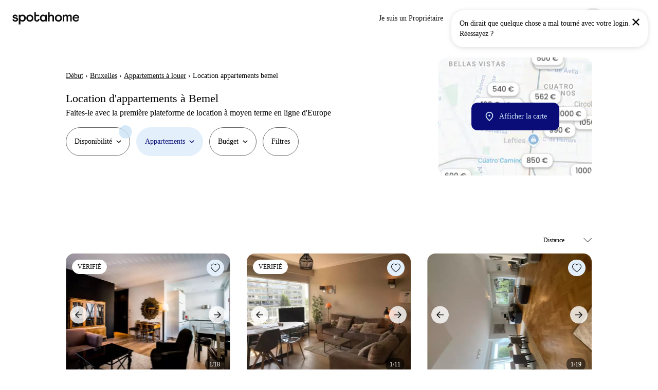

--- FILE ---
content_type: text/html; charset=utf-8
request_url: https://www.spotahome.com/fr/location/bruxelles/bemel-appartements
body_size: 120843
content:
<!DOCTYPE html><html lang="fr"><head><meta charSet="utf-8"/><meta name="viewport" content="width=device-width, initial-scale=1, shrink-to-fit=no"/><script type="text/javascript">window.NREUM||(NREUM={});NREUM.info = {"agent":"","beacon":"bam.nr-data.net","errorBeacon":"bam.nr-data.net","licenseKey":"912b4101b6","applicationID":"1013127209","agentToken":null,"applicationTime":321.47546,"transactionName":"Z10EYhBZX0ZTUUxeDV4XJUMRTF5YHUJZUAdvSgNRB0BB","queueTime":0,"ttGuid":"085b997c0f79e57a"}; (window.NREUM||(NREUM={})).init={privacy:{cookies_enabled:true},ajax:{deny_list:[]},session_trace:{sampling_rate:0.0,mode:"FIXED_RATE",enabled:true,error_sampling_rate:0.0},feature_flags:["soft_nav"],distributed_tracing:{enabled:true}};(window.NREUM||(NREUM={})).loader_config={agentID:"1103212455",accountID:"1458948",trustKey:"1458948",xpid:"VQICWV9XABABVFBRBgMAVFQI",licenseKey:"912b4101b6",applicationID:"1013127209",browserID:"1103212455"};;/*! For license information please see nr-loader-spa-1.308.0.min.js.LICENSE.txt */
(()=>{var e,t,r={384:(e,t,r)=>{"use strict";r.d(t,{NT:()=>a,US:()=>u,Zm:()=>o,bQ:()=>d,dV:()=>c,pV:()=>l});var n=r(6154),i=r(1863),s=r(1910);const a={beacon:"bam.nr-data.net",errorBeacon:"bam.nr-data.net"};function o(){return n.gm.NREUM||(n.gm.NREUM={}),void 0===n.gm.newrelic&&(n.gm.newrelic=n.gm.NREUM),n.gm.NREUM}function c(){let e=o();return e.o||(e.o={ST:n.gm.setTimeout,SI:n.gm.setImmediate||n.gm.setInterval,CT:n.gm.clearTimeout,XHR:n.gm.XMLHttpRequest,REQ:n.gm.Request,EV:n.gm.Event,PR:n.gm.Promise,MO:n.gm.MutationObserver,FETCH:n.gm.fetch,WS:n.gm.WebSocket},(0,s.i)(...Object.values(e.o))),e}function d(e,t){let r=o();r.initializedAgents??={},t.initializedAt={ms:(0,i.t)(),date:new Date},r.initializedAgents[e]=t}function u(e,t){o()[e]=t}function l(){return function(){let e=o();const t=e.info||{};e.info={beacon:a.beacon,errorBeacon:a.errorBeacon,...t}}(),function(){let e=o();const t=e.init||{};e.init={...t}}(),c(),function(){let e=o();const t=e.loader_config||{};e.loader_config={...t}}(),o()}},782:(e,t,r)=>{"use strict";r.d(t,{T:()=>n});const n=r(860).K7.pageViewTiming},860:(e,t,r)=>{"use strict";r.d(t,{$J:()=>u,K7:()=>c,P3:()=>d,XX:()=>i,Yy:()=>o,df:()=>s,qY:()=>n,v4:()=>a});const n="events",i="jserrors",s="browser/blobs",a="rum",o="browser/logs",c={ajax:"ajax",genericEvents:"generic_events",jserrors:i,logging:"logging",metrics:"metrics",pageAction:"page_action",pageViewEvent:"page_view_event",pageViewTiming:"page_view_timing",sessionReplay:"session_replay",sessionTrace:"session_trace",softNav:"soft_navigations",spa:"spa"},d={[c.pageViewEvent]:1,[c.pageViewTiming]:2,[c.metrics]:3,[c.jserrors]:4,[c.spa]:5,[c.ajax]:6,[c.sessionTrace]:7,[c.softNav]:8,[c.sessionReplay]:9,[c.logging]:10,[c.genericEvents]:11},u={[c.pageViewEvent]:a,[c.pageViewTiming]:n,[c.ajax]:n,[c.spa]:n,[c.softNav]:n,[c.metrics]:i,[c.jserrors]:i,[c.sessionTrace]:s,[c.sessionReplay]:s,[c.logging]:o,[c.genericEvents]:"ins"}},944:(e,t,r)=>{"use strict";r.d(t,{R:()=>i});var n=r(3241);function i(e,t){"function"==typeof console.debug&&(console.debug("New Relic Warning: https://github.com/newrelic/newrelic-browser-agent/blob/main/docs/warning-codes.md#".concat(e),t),(0,n.W)({agentIdentifier:null,drained:null,type:"data",name:"warn",feature:"warn",data:{code:e,secondary:t}}))}},993:(e,t,r)=>{"use strict";r.d(t,{A$:()=>s,ET:()=>a,TZ:()=>o,p_:()=>i});var n=r(860);const i={ERROR:"ERROR",WARN:"WARN",INFO:"INFO",DEBUG:"DEBUG",TRACE:"TRACE"},s={OFF:0,ERROR:1,WARN:2,INFO:3,DEBUG:4,TRACE:5},a="log",o=n.K7.logging},1541:(e,t,r)=>{"use strict";r.d(t,{U:()=>i,f:()=>n});const n={MFE:"MFE",BA:"BA"};function i(e,t){if(2!==t?.harvestEndpointVersion)return{};const r=t.agentRef.runtime.appMetadata.agents[0].entityGuid;return e?{"source.id":e.id,"source.name":e.name,"source.type":e.type,"parent.id":e.parent?.id||r,"parent.type":e.parent?.type||n.BA}:{"entity.guid":r,appId:t.agentRef.info.applicationID}}},1687:(e,t,r)=>{"use strict";r.d(t,{Ak:()=>d,Ze:()=>h,x3:()=>u});var n=r(3241),i=r(7836),s=r(3606),a=r(860),o=r(2646);const c={};function d(e,t){const r={staged:!1,priority:a.P3[t]||0};l(e),c[e].get(t)||c[e].set(t,r)}function u(e,t){e&&c[e]&&(c[e].get(t)&&c[e].delete(t),p(e,t,!1),c[e].size&&f(e))}function l(e){if(!e)throw new Error("agentIdentifier required");c[e]||(c[e]=new Map)}function h(e="",t="feature",r=!1){if(l(e),!e||!c[e].get(t)||r)return p(e,t);c[e].get(t).staged=!0,f(e)}function f(e){const t=Array.from(c[e]);t.every(([e,t])=>t.staged)&&(t.sort((e,t)=>e[1].priority-t[1].priority),t.forEach(([t])=>{c[e].delete(t),p(e,t)}))}function p(e,t,r=!0){const a=e?i.ee.get(e):i.ee,c=s.i.handlers;if(!a.aborted&&a.backlog&&c){if((0,n.W)({agentIdentifier:e,type:"lifecycle",name:"drain",feature:t}),r){const e=a.backlog[t],r=c[t];if(r){for(let t=0;e&&t<e.length;++t)g(e[t],r);Object.entries(r).forEach(([e,t])=>{Object.values(t||{}).forEach(t=>{t[0]?.on&&t[0]?.context()instanceof o.y&&t[0].on(e,t[1])})})}}a.isolatedBacklog||delete c[t],a.backlog[t]=null,a.emit("drain-"+t,[])}}function g(e,t){var r=e[1];Object.values(t[r]||{}).forEach(t=>{var r=e[0];if(t[0]===r){var n=t[1],i=e[3],s=e[2];n.apply(i,s)}})}},1738:(e,t,r)=>{"use strict";r.d(t,{U:()=>f,Y:()=>h});var n=r(3241),i=r(9908),s=r(1863),a=r(944),o=r(5701),c=r(3969),d=r(8362),u=r(860),l=r(4261);function h(e,t,r,s){const h=s||r;!h||h[e]&&h[e]!==d.d.prototype[e]||(h[e]=function(){(0,i.p)(c.xV,["API/"+e+"/called"],void 0,u.K7.metrics,r.ee),(0,n.W)({agentIdentifier:r.agentIdentifier,drained:!!o.B?.[r.agentIdentifier],type:"data",name:"api",feature:l.Pl+e,data:{}});try{return t.apply(this,arguments)}catch(e){(0,a.R)(23,e)}})}function f(e,t,r,n,a){const o=e.info;null===r?delete o.jsAttributes[t]:o.jsAttributes[t]=r,(a||null===r)&&(0,i.p)(l.Pl+n,[(0,s.t)(),t,r],void 0,"session",e.ee)}},1741:(e,t,r)=>{"use strict";r.d(t,{W:()=>s});var n=r(944),i=r(4261);class s{#e(e,...t){if(this[e]!==s.prototype[e])return this[e](...t);(0,n.R)(35,e)}addPageAction(e,t){return this.#e(i.hG,e,t)}register(e){return this.#e(i.eY,e)}recordCustomEvent(e,t){return this.#e(i.fF,e,t)}setPageViewName(e,t){return this.#e(i.Fw,e,t)}setCustomAttribute(e,t,r){return this.#e(i.cD,e,t,r)}noticeError(e,t){return this.#e(i.o5,e,t)}setUserId(e,t=!1){return this.#e(i.Dl,e,t)}setApplicationVersion(e){return this.#e(i.nb,e)}setErrorHandler(e){return this.#e(i.bt,e)}addRelease(e,t){return this.#e(i.k6,e,t)}log(e,t){return this.#e(i.$9,e,t)}start(){return this.#e(i.d3)}finished(e){return this.#e(i.BL,e)}recordReplay(){return this.#e(i.CH)}pauseReplay(){return this.#e(i.Tb)}addToTrace(e){return this.#e(i.U2,e)}setCurrentRouteName(e){return this.#e(i.PA,e)}interaction(e){return this.#e(i.dT,e)}wrapLogger(e,t,r){return this.#e(i.Wb,e,t,r)}measure(e,t){return this.#e(i.V1,e,t)}consent(e){return this.#e(i.Pv,e)}}},1863:(e,t,r)=>{"use strict";function n(){return Math.floor(performance.now())}r.d(t,{t:()=>n})},1910:(e,t,r)=>{"use strict";r.d(t,{i:()=>s});var n=r(944);const i=new Map;function s(...e){return e.every(e=>{if(i.has(e))return i.get(e);const t="function"==typeof e?e.toString():"",r=t.includes("[native code]"),s=t.includes("nrWrapper");return r||s||(0,n.R)(64,e?.name||t),i.set(e,r),r})}},2555:(e,t,r)=>{"use strict";r.d(t,{D:()=>o,f:()=>a});var n=r(384),i=r(8122);const s={beacon:n.NT.beacon,errorBeacon:n.NT.errorBeacon,licenseKey:void 0,applicationID:void 0,sa:void 0,queueTime:void 0,applicationTime:void 0,ttGuid:void 0,user:void 0,account:void 0,product:void 0,extra:void 0,jsAttributes:{},userAttributes:void 0,atts:void 0,transactionName:void 0,tNamePlain:void 0};function a(e){try{return!!e.licenseKey&&!!e.errorBeacon&&!!e.applicationID}catch(e){return!1}}const o=e=>(0,i.a)(e,s)},2614:(e,t,r)=>{"use strict";r.d(t,{BB:()=>a,H3:()=>n,g:()=>d,iL:()=>c,tS:()=>o,uh:()=>i,wk:()=>s});const n="NRBA",i="SESSION",s=144e5,a=18e5,o={STARTED:"session-started",PAUSE:"session-pause",RESET:"session-reset",RESUME:"session-resume",UPDATE:"session-update"},c={SAME_TAB:"same-tab",CROSS_TAB:"cross-tab"},d={OFF:0,FULL:1,ERROR:2}},2646:(e,t,r)=>{"use strict";r.d(t,{y:()=>n});class n{constructor(e){this.contextId=e}}},2843:(e,t,r)=>{"use strict";r.d(t,{G:()=>s,u:()=>i});var n=r(3878);function i(e,t=!1,r,i){(0,n.DD)("visibilitychange",function(){if(t)return void("hidden"===document.visibilityState&&e());e(document.visibilityState)},r,i)}function s(e,t,r){(0,n.sp)("pagehide",e,t,r)}},3241:(e,t,r)=>{"use strict";r.d(t,{W:()=>s});var n=r(6154);const i="newrelic";function s(e={}){try{n.gm.dispatchEvent(new CustomEvent(i,{detail:e}))}catch(e){}}},3304:(e,t,r)=>{"use strict";r.d(t,{A:()=>s});var n=r(7836);const i=()=>{const e=new WeakSet;return(t,r)=>{if("object"==typeof r&&null!==r){if(e.has(r))return;e.add(r)}return r}};function s(e){try{return JSON.stringify(e,i())??""}catch(e){try{n.ee.emit("internal-error",[e])}catch(e){}return""}}},3333:(e,t,r)=>{"use strict";r.d(t,{$v:()=>u,TZ:()=>n,Xh:()=>c,Zp:()=>i,kd:()=>d,mq:()=>o,nf:()=>a,qN:()=>s});const n=r(860).K7.genericEvents,i=["auxclick","click","copy","keydown","paste","scrollend"],s=["focus","blur"],a=4,o=1e3,c=2e3,d=["PageAction","UserAction","BrowserPerformance"],u={RESOURCES:"experimental.resources",REGISTER:"register"}},3434:(e,t,r)=>{"use strict";r.d(t,{Jt:()=>s,YM:()=>d});var n=r(7836),i=r(5607);const s="nr@original:".concat(i.W),a=50;var o=Object.prototype.hasOwnProperty,c=!1;function d(e,t){return e||(e=n.ee),r.inPlace=function(e,t,n,i,s){n||(n="");const a="-"===n.charAt(0);for(let o=0;o<t.length;o++){const c=t[o],d=e[c];l(d)||(e[c]=r(d,a?c+n:n,i,c,s))}},r.flag=s,r;function r(t,r,n,c,d){return l(t)?t:(r||(r=""),nrWrapper[s]=t,function(e,t,r){if(Object.defineProperty&&Object.keys)try{return Object.keys(e).forEach(function(r){Object.defineProperty(t,r,{get:function(){return e[r]},set:function(t){return e[r]=t,t}})}),t}catch(e){u([e],r)}for(var n in e)o.call(e,n)&&(t[n]=e[n])}(t,nrWrapper,e),nrWrapper);function nrWrapper(){var s,o,l,h;let f;try{o=this,s=[...arguments],l="function"==typeof n?n(s,o):n||{}}catch(t){u([t,"",[s,o,c],l],e)}i(r+"start",[s,o,c],l,d);const p=performance.now();let g;try{return h=t.apply(o,s),g=performance.now(),h}catch(e){throw g=performance.now(),i(r+"err",[s,o,e],l,d),f=e,f}finally{const e=g-p,t={start:p,end:g,duration:e,isLongTask:e>=a,methodName:c,thrownError:f};t.isLongTask&&i("long-task",[t,o],l,d),i(r+"end",[s,o,h],l,d)}}}function i(r,n,i,s){if(!c||t){var a=c;c=!0;try{e.emit(r,n,i,t,s)}catch(t){u([t,r,n,i],e)}c=a}}}function u(e,t){t||(t=n.ee);try{t.emit("internal-error",e)}catch(e){}}function l(e){return!(e&&"function"==typeof e&&e.apply&&!e[s])}},3606:(e,t,r)=>{"use strict";r.d(t,{i:()=>s});var n=r(9908);s.on=a;var i=s.handlers={};function s(e,t,r,s){a(s||n.d,i,e,t,r)}function a(e,t,r,i,s){s||(s="feature"),e||(e=n.d);var a=t[s]=t[s]||{};(a[r]=a[r]||[]).push([e,i])}},3738:(e,t,r)=>{"use strict";r.d(t,{He:()=>i,Kp:()=>o,Lc:()=>d,Rz:()=>u,TZ:()=>n,bD:()=>s,d3:()=>a,jx:()=>l,sl:()=>h,uP:()=>c});const n=r(860).K7.sessionTrace,i="bstResource",s="resource",a="-start",o="-end",c="fn"+a,d="fn"+o,u="pushState",l=1e3,h=3e4},3785:(e,t,r)=>{"use strict";r.d(t,{R:()=>c,b:()=>d});var n=r(9908),i=r(1863),s=r(860),a=r(3969),o=r(993);function c(e,t,r={},c=o.p_.INFO,d=!0,u,l=(0,i.t)()){(0,n.p)(a.xV,["API/logging/".concat(c.toLowerCase(),"/called")],void 0,s.K7.metrics,e),(0,n.p)(o.ET,[l,t,r,c,d,u],void 0,s.K7.logging,e)}function d(e){return"string"==typeof e&&Object.values(o.p_).some(t=>t===e.toUpperCase().trim())}},3878:(e,t,r)=>{"use strict";function n(e,t){return{capture:e,passive:!1,signal:t}}function i(e,t,r=!1,i){window.addEventListener(e,t,n(r,i))}function s(e,t,r=!1,i){document.addEventListener(e,t,n(r,i))}r.d(t,{DD:()=>s,jT:()=>n,sp:()=>i})},3962:(e,t,r)=>{"use strict";r.d(t,{AM:()=>a,O2:()=>l,OV:()=>s,Qu:()=>h,TZ:()=>c,ih:()=>f,pP:()=>o,t1:()=>u,tC:()=>i,wD:()=>d});var n=r(860);const i=["click","keydown","submit"],s="popstate",a="api",o="initialPageLoad",c=n.K7.softNav,d=5e3,u=500,l={INITIAL_PAGE_LOAD:"",ROUTE_CHANGE:1,UNSPECIFIED:2},h={INTERACTION:1,AJAX:2,CUSTOM_END:3,CUSTOM_TRACER:4},f={IP:"in progress",PF:"pending finish",FIN:"finished",CAN:"cancelled"}},3969:(e,t,r)=>{"use strict";r.d(t,{TZ:()=>n,XG:()=>o,rs:()=>i,xV:()=>a,z_:()=>s});const n=r(860).K7.metrics,i="sm",s="cm",a="storeSupportabilityMetrics",o="storeEventMetrics"},4234:(e,t,r)=>{"use strict";r.d(t,{W:()=>s});var n=r(7836),i=r(1687);class s{constructor(e,t){this.agentIdentifier=e,this.ee=n.ee.get(e),this.featureName=t,this.blocked=!1}deregisterDrain(){(0,i.x3)(this.agentIdentifier,this.featureName)}}},4261:(e,t,r)=>{"use strict";r.d(t,{$9:()=>u,BL:()=>c,CH:()=>p,Dl:()=>R,Fw:()=>w,PA:()=>v,Pl:()=>n,Pv:()=>A,Tb:()=>h,U2:()=>a,V1:()=>E,Wb:()=>T,bt:()=>y,cD:()=>b,d3:()=>x,dT:()=>d,eY:()=>g,fF:()=>f,hG:()=>s,hw:()=>i,k6:()=>o,nb:()=>m,o5:()=>l});const n="api-",i=n+"ixn-",s="addPageAction",a="addToTrace",o="addRelease",c="finished",d="interaction",u="log",l="noticeError",h="pauseReplay",f="recordCustomEvent",p="recordReplay",g="register",m="setApplicationVersion",v="setCurrentRouteName",b="setCustomAttribute",y="setErrorHandler",w="setPageViewName",R="setUserId",x="start",T="wrapLogger",E="measure",A="consent"},5205:(e,t,r)=>{"use strict";r.d(t,{j:()=>S});var n=r(384),i=r(1741);var s=r(2555),a=r(3333);const o=e=>{if(!e||"string"!=typeof e)return!1;try{document.createDocumentFragment().querySelector(e)}catch{return!1}return!0};var c=r(2614),d=r(944),u=r(8122);const l="[data-nr-mask]",h=e=>(0,u.a)(e,(()=>{const e={feature_flags:[],experimental:{allow_registered_children:!1,resources:!1},mask_selector:"*",block_selector:"[data-nr-block]",mask_input_options:{color:!1,date:!1,"datetime-local":!1,email:!1,month:!1,number:!1,range:!1,search:!1,tel:!1,text:!1,time:!1,url:!1,week:!1,textarea:!1,select:!1,password:!0}};return{ajax:{deny_list:void 0,block_internal:!0,enabled:!0,autoStart:!0},api:{get allow_registered_children(){return e.feature_flags.includes(a.$v.REGISTER)||e.experimental.allow_registered_children},set allow_registered_children(t){e.experimental.allow_registered_children=t},duplicate_registered_data:!1},browser_consent_mode:{enabled:!1},distributed_tracing:{enabled:void 0,exclude_newrelic_header:void 0,cors_use_newrelic_header:void 0,cors_use_tracecontext_headers:void 0,allowed_origins:void 0},get feature_flags(){return e.feature_flags},set feature_flags(t){e.feature_flags=t},generic_events:{enabled:!0,autoStart:!0},harvest:{interval:30},jserrors:{enabled:!0,autoStart:!0},logging:{enabled:!0,autoStart:!0},metrics:{enabled:!0,autoStart:!0},obfuscate:void 0,page_action:{enabled:!0},page_view_event:{enabled:!0,autoStart:!0},page_view_timing:{enabled:!0,autoStart:!0},performance:{capture_marks:!1,capture_measures:!1,capture_detail:!0,resources:{get enabled(){return e.feature_flags.includes(a.$v.RESOURCES)||e.experimental.resources},set enabled(t){e.experimental.resources=t},asset_types:[],first_party_domains:[],ignore_newrelic:!0}},privacy:{cookies_enabled:!0},proxy:{assets:void 0,beacon:void 0},session:{expiresMs:c.wk,inactiveMs:c.BB},session_replay:{autoStart:!0,enabled:!1,preload:!1,sampling_rate:10,error_sampling_rate:100,collect_fonts:!1,inline_images:!1,fix_stylesheets:!0,mask_all_inputs:!0,get mask_text_selector(){return e.mask_selector},set mask_text_selector(t){o(t)?e.mask_selector="".concat(t,",").concat(l):""===t||null===t?e.mask_selector=l:(0,d.R)(5,t)},get block_class(){return"nr-block"},get ignore_class(){return"nr-ignore"},get mask_text_class(){return"nr-mask"},get block_selector(){return e.block_selector},set block_selector(t){o(t)?e.block_selector+=",".concat(t):""!==t&&(0,d.R)(6,t)},get mask_input_options(){return e.mask_input_options},set mask_input_options(t){t&&"object"==typeof t?e.mask_input_options={...t,password:!0}:(0,d.R)(7,t)}},session_trace:{enabled:!0,autoStart:!0},soft_navigations:{enabled:!0,autoStart:!0},spa:{enabled:!0,autoStart:!0},ssl:void 0,user_actions:{enabled:!0,elementAttributes:["id","className","tagName","type"]}}})());var f=r(6154),p=r(9324);let g=0;const m={buildEnv:p.F3,distMethod:p.Xs,version:p.xv,originTime:f.WN},v={consented:!1},b={appMetadata:{},get consented(){return this.session?.state?.consent||v.consented},set consented(e){v.consented=e},customTransaction:void 0,denyList:void 0,disabled:!1,harvester:void 0,isolatedBacklog:!1,isRecording:!1,loaderType:void 0,maxBytes:3e4,obfuscator:void 0,onerror:void 0,ptid:void 0,releaseIds:{},session:void 0,timeKeeper:void 0,registeredEntities:[],jsAttributesMetadata:{bytes:0},get harvestCount(){return++g}},y=e=>{const t=(0,u.a)(e,b),r=Object.keys(m).reduce((e,t)=>(e[t]={value:m[t],writable:!1,configurable:!0,enumerable:!0},e),{});return Object.defineProperties(t,r)};var w=r(5701);const R=e=>{const t=e.startsWith("http");e+="/",r.p=t?e:"https://"+e};var x=r(7836),T=r(3241);const E={accountID:void 0,trustKey:void 0,agentID:void 0,licenseKey:void 0,applicationID:void 0,xpid:void 0},A=e=>(0,u.a)(e,E),_=new Set;function S(e,t={},r,a){let{init:o,info:c,loader_config:d,runtime:u={},exposed:l=!0}=t;if(!c){const e=(0,n.pV)();o=e.init,c=e.info,d=e.loader_config}e.init=h(o||{}),e.loader_config=A(d||{}),c.jsAttributes??={},f.bv&&(c.jsAttributes.isWorker=!0),e.info=(0,s.D)(c);const p=e.init,g=[c.beacon,c.errorBeacon];_.has(e.agentIdentifier)||(p.proxy.assets&&(R(p.proxy.assets),g.push(p.proxy.assets)),p.proxy.beacon&&g.push(p.proxy.beacon),e.beacons=[...g],function(e){const t=(0,n.pV)();Object.getOwnPropertyNames(i.W.prototype).forEach(r=>{const n=i.W.prototype[r];if("function"!=typeof n||"constructor"===n)return;let s=t[r];e[r]&&!1!==e.exposed&&"micro-agent"!==e.runtime?.loaderType&&(t[r]=(...t)=>{const n=e[r](...t);return s?s(...t):n})})}(e),(0,n.US)("activatedFeatures",w.B)),u.denyList=[...p.ajax.deny_list||[],...p.ajax.block_internal?g:[]],u.ptid=e.agentIdentifier,u.loaderType=r,e.runtime=y(u),_.has(e.agentIdentifier)||(e.ee=x.ee.get(e.agentIdentifier),e.exposed=l,(0,T.W)({agentIdentifier:e.agentIdentifier,drained:!!w.B?.[e.agentIdentifier],type:"lifecycle",name:"initialize",feature:void 0,data:e.config})),_.add(e.agentIdentifier)}},5270:(e,t,r)=>{"use strict";r.d(t,{Aw:()=>a,SR:()=>s,rF:()=>o});var n=r(384),i=r(7767);function s(e){return!!(0,n.dV)().o.MO&&(0,i.V)(e)&&!0===e?.session_trace.enabled}function a(e){return!0===e?.session_replay.preload&&s(e)}function o(e,t){try{if("string"==typeof t?.type){if("password"===t.type.toLowerCase())return"*".repeat(e?.length||0);if(void 0!==t?.dataset?.nrUnmask||t?.classList?.contains("nr-unmask"))return e}}catch(e){}return"string"==typeof e?e.replace(/[\S]/g,"*"):"*".repeat(e?.length||0)}},5289:(e,t,r)=>{"use strict";r.d(t,{GG:()=>a,Qr:()=>c,sB:()=>o});var n=r(3878),i=r(6389);function s(){return"undefined"==typeof document||"complete"===document.readyState}function a(e,t){if(s())return e();const r=(0,i.J)(e),a=setInterval(()=>{s()&&(clearInterval(a),r())},500);(0,n.sp)("load",r,t)}function o(e){if(s())return e();(0,n.DD)("DOMContentLoaded",e)}function c(e){if(s())return e();(0,n.sp)("popstate",e)}},5607:(e,t,r)=>{"use strict";r.d(t,{W:()=>n});const n=(0,r(9566).bz)()},5701:(e,t,r)=>{"use strict";r.d(t,{B:()=>s,t:()=>a});var n=r(3241);const i=new Set,s={};function a(e,t){const r=t.agentIdentifier;s[r]??={},e&&"object"==typeof e&&(i.has(r)||(t.ee.emit("rumresp",[e]),s[r]=e,i.add(r),(0,n.W)({agentIdentifier:r,loaded:!0,drained:!0,type:"lifecycle",name:"load",feature:void 0,data:e})))}},6154:(e,t,r)=>{"use strict";r.d(t,{OF:()=>d,RI:()=>i,WN:()=>h,bv:()=>s,eN:()=>f,gm:()=>a,lR:()=>l,m:()=>c,mw:()=>o,sb:()=>u});var n=r(1863);const i="undefined"!=typeof window&&!!window.document,s="undefined"!=typeof WorkerGlobalScope&&("undefined"!=typeof self&&self instanceof WorkerGlobalScope&&self.navigator instanceof WorkerNavigator||"undefined"!=typeof globalThis&&globalThis instanceof WorkerGlobalScope&&globalThis.navigator instanceof WorkerNavigator),a=i?window:"undefined"!=typeof WorkerGlobalScope&&("undefined"!=typeof self&&self instanceof WorkerGlobalScope&&self||"undefined"!=typeof globalThis&&globalThis instanceof WorkerGlobalScope&&globalThis),o=Boolean("hidden"===a?.document?.visibilityState),c=""+a?.location,d=/iPad|iPhone|iPod/.test(a.navigator?.userAgent),u=d&&"undefined"==typeof SharedWorker,l=(()=>{const e=a.navigator?.userAgent?.match(/Firefox[/\s](\d+\.\d+)/);return Array.isArray(e)&&e.length>=2?+e[1]:0})(),h=Date.now()-(0,n.t)(),f=()=>"undefined"!=typeof PerformanceNavigationTiming&&a?.performance?.getEntriesByType("navigation")?.[0]?.responseStart},6344:(e,t,r)=>{"use strict";r.d(t,{BB:()=>u,Qb:()=>l,TZ:()=>i,Ug:()=>a,Vh:()=>s,_s:()=>o,bc:()=>d,yP:()=>c});var n=r(2614);const i=r(860).K7.sessionReplay,s="errorDuringReplay",a=.12,o={DomContentLoaded:0,Load:1,FullSnapshot:2,IncrementalSnapshot:3,Meta:4,Custom:5},c={[n.g.ERROR]:15e3,[n.g.FULL]:3e5,[n.g.OFF]:0},d={RESET:{message:"Session was reset",sm:"Reset"},IMPORT:{message:"Recorder failed to import",sm:"Import"},TOO_MANY:{message:"429: Too Many Requests",sm:"Too-Many"},TOO_BIG:{message:"Payload was too large",sm:"Too-Big"},CROSS_TAB:{message:"Session Entity was set to OFF on another tab",sm:"Cross-Tab"},ENTITLEMENTS:{message:"Session Replay is not allowed and will not be started",sm:"Entitlement"}},u=5e3,l={API:"api",RESUME:"resume",SWITCH_TO_FULL:"switchToFull",INITIALIZE:"initialize",PRELOAD:"preload"}},6389:(e,t,r)=>{"use strict";function n(e,t=500,r={}){const n=r?.leading||!1;let i;return(...r)=>{n&&void 0===i&&(e.apply(this,r),i=setTimeout(()=>{i=clearTimeout(i)},t)),n||(clearTimeout(i),i=setTimeout(()=>{e.apply(this,r)},t))}}function i(e){let t=!1;return(...r)=>{t||(t=!0,e.apply(this,r))}}r.d(t,{J:()=>i,s:()=>n})},6630:(e,t,r)=>{"use strict";r.d(t,{T:()=>n});const n=r(860).K7.pageViewEvent},6774:(e,t,r)=>{"use strict";r.d(t,{T:()=>n});const n=r(860).K7.jserrors},7295:(e,t,r)=>{"use strict";r.d(t,{Xv:()=>a,gX:()=>i,iW:()=>s});var n=[];function i(e){if(!e||s(e))return!1;if(0===n.length)return!0;if("*"===n[0].hostname)return!1;for(var t=0;t<n.length;t++){var r=n[t];if(r.hostname.test(e.hostname)&&r.pathname.test(e.pathname))return!1}return!0}function s(e){return void 0===e.hostname}function a(e){if(n=[],e&&e.length)for(var t=0;t<e.length;t++){let r=e[t];if(!r)continue;if("*"===r)return void(n=[{hostname:"*"}]);0===r.indexOf("http://")?r=r.substring(7):0===r.indexOf("https://")&&(r=r.substring(8));const i=r.indexOf("/");let s,a;i>0?(s=r.substring(0,i),a=r.substring(i)):(s=r,a="*");let[c]=s.split(":");n.push({hostname:o(c),pathname:o(a,!0)})}}function o(e,t=!1){const r=e.replace(/[.+?^${}()|[\]\\]/g,e=>"\\"+e).replace(/\*/g,".*?");return new RegExp((t?"^":"")+r+"$")}},7485:(e,t,r)=>{"use strict";r.d(t,{D:()=>i});var n=r(6154);function i(e){if(0===(e||"").indexOf("data:"))return{protocol:"data"};try{const t=new URL(e,location.href),r={port:t.port,hostname:t.hostname,pathname:t.pathname,search:t.search,protocol:t.protocol.slice(0,t.protocol.indexOf(":")),sameOrigin:t.protocol===n.gm?.location?.protocol&&t.host===n.gm?.location?.host};return r.port&&""!==r.port||("http:"===t.protocol&&(r.port="80"),"https:"===t.protocol&&(r.port="443")),r.pathname&&""!==r.pathname?r.pathname.startsWith("/")||(r.pathname="/".concat(r.pathname)):r.pathname="/",r}catch(e){return{}}}},7699:(e,t,r)=>{"use strict";r.d(t,{It:()=>s,KC:()=>o,No:()=>i,qh:()=>a});var n=r(860);const i=16e3,s=1e6,a="SESSION_ERROR",o={[n.K7.logging]:!0,[n.K7.genericEvents]:!1,[n.K7.jserrors]:!1,[n.K7.ajax]:!1}},7767:(e,t,r)=>{"use strict";r.d(t,{V:()=>i});var n=r(6154);const i=e=>n.RI&&!0===e?.privacy.cookies_enabled},7836:(e,t,r)=>{"use strict";r.d(t,{P:()=>o,ee:()=>c});var n=r(384),i=r(8990),s=r(2646),a=r(5607);const o="nr@context:".concat(a.W),c=function e(t,r){var n={},a={},u={},l=!1;try{l=16===r.length&&d.initializedAgents?.[r]?.runtime.isolatedBacklog}catch(e){}var h={on:p,addEventListener:p,removeEventListener:function(e,t){var r=n[e];if(!r)return;for(var i=0;i<r.length;i++)r[i]===t&&r.splice(i,1)},emit:function(e,r,n,i,s){!1!==s&&(s=!0);if(c.aborted&&!i)return;t&&s&&t.emit(e,r,n);var o=f(n);g(e).forEach(e=>{e.apply(o,r)});var d=v()[a[e]];d&&d.push([h,e,r,o]);return o},get:m,listeners:g,context:f,buffer:function(e,t){const r=v();if(t=t||"feature",h.aborted)return;Object.entries(e||{}).forEach(([e,n])=>{a[n]=t,t in r||(r[t]=[])})},abort:function(){h._aborted=!0,Object.keys(h.backlog).forEach(e=>{delete h.backlog[e]})},isBuffering:function(e){return!!v()[a[e]]},debugId:r,backlog:l?{}:t&&"object"==typeof t.backlog?t.backlog:{},isolatedBacklog:l};return Object.defineProperty(h,"aborted",{get:()=>{let e=h._aborted||!1;return e||(t&&(e=t.aborted),e)}}),h;function f(e){return e&&e instanceof s.y?e:e?(0,i.I)(e,o,()=>new s.y(o)):new s.y(o)}function p(e,t){n[e]=g(e).concat(t)}function g(e){return n[e]||[]}function m(t){return u[t]=u[t]||e(h,t)}function v(){return h.backlog}}(void 0,"globalEE"),d=(0,n.Zm)();d.ee||(d.ee=c)},8122:(e,t,r)=>{"use strict";r.d(t,{a:()=>i});var n=r(944);function i(e,t){try{if(!e||"object"!=typeof e)return(0,n.R)(3);if(!t||"object"!=typeof t)return(0,n.R)(4);const r=Object.create(Object.getPrototypeOf(t),Object.getOwnPropertyDescriptors(t)),s=0===Object.keys(r).length?e:r;for(let a in s)if(void 0!==e[a])try{if(null===e[a]){r[a]=null;continue}Array.isArray(e[a])&&Array.isArray(t[a])?r[a]=Array.from(new Set([...e[a],...t[a]])):"object"==typeof e[a]&&"object"==typeof t[a]?r[a]=i(e[a],t[a]):r[a]=e[a]}catch(e){r[a]||(0,n.R)(1,e)}return r}catch(e){(0,n.R)(2,e)}}},8139:(e,t,r)=>{"use strict";r.d(t,{u:()=>h});var n=r(7836),i=r(3434),s=r(8990),a=r(6154);const o={},c=a.gm.XMLHttpRequest,d="addEventListener",u="removeEventListener",l="nr@wrapped:".concat(n.P);function h(e){var t=function(e){return(e||n.ee).get("events")}(e);if(o[t.debugId]++)return t;o[t.debugId]=1;var r=(0,i.YM)(t,!0);function h(e){r.inPlace(e,[d,u],"-",p)}function p(e,t){return e[1]}return"getPrototypeOf"in Object&&(a.RI&&f(document,h),c&&f(c.prototype,h),f(a.gm,h)),t.on(d+"-start",function(e,t){var n=e[1];if(null!==n&&("function"==typeof n||"object"==typeof n)&&"newrelic"!==e[0]){var i=(0,s.I)(n,l,function(){var e={object:function(){if("function"!=typeof n.handleEvent)return;return n.handleEvent.apply(n,arguments)},function:n}[typeof n];return e?r(e,"fn-",null,e.name||"anonymous"):n});this.wrapped=e[1]=i}}),t.on(u+"-start",function(e){e[1]=this.wrapped||e[1]}),t}function f(e,t,...r){let n=e;for(;"object"==typeof n&&!Object.prototype.hasOwnProperty.call(n,d);)n=Object.getPrototypeOf(n);n&&t(n,...r)}},8362:(e,t,r)=>{"use strict";r.d(t,{d:()=>s});var n=r(9566),i=r(1741);class s extends i.W{agentIdentifier=(0,n.LA)(16)}},8374:(e,t,r)=>{r.nc=(()=>{try{return document?.currentScript?.nonce}catch(e){}return""})()},8990:(e,t,r)=>{"use strict";r.d(t,{I:()=>i});var n=Object.prototype.hasOwnProperty;function i(e,t,r){if(n.call(e,t))return e[t];var i=r();if(Object.defineProperty&&Object.keys)try{return Object.defineProperty(e,t,{value:i,writable:!0,enumerable:!1}),i}catch(e){}return e[t]=i,i}},9119:(e,t,r)=>{"use strict";r.d(t,{L:()=>s});var n=/([^?#]*)[^#]*(#[^?]*|$).*/,i=/([^?#]*)().*/;function s(e,t){return e?e.replace(t?n:i,"$1$2"):e}},9300:(e,t,r)=>{"use strict";r.d(t,{T:()=>n});const n=r(860).K7.ajax},9324:(e,t,r)=>{"use strict";r.d(t,{AJ:()=>a,F3:()=>i,Xs:()=>s,Yq:()=>o,xv:()=>n});const n="1.308.0",i="PROD",s="CDN",a="@newrelic/rrweb",o="1.0.1"},9566:(e,t,r)=>{"use strict";r.d(t,{LA:()=>o,ZF:()=>c,bz:()=>a,el:()=>d});var n=r(6154);const i="xxxxxxxx-xxxx-4xxx-yxxx-xxxxxxxxxxxx";function s(e,t){return e?15&e[t]:16*Math.random()|0}function a(){const e=n.gm?.crypto||n.gm?.msCrypto;let t,r=0;return e&&e.getRandomValues&&(t=e.getRandomValues(new Uint8Array(30))),i.split("").map(e=>"x"===e?s(t,r++).toString(16):"y"===e?(3&s()|8).toString(16):e).join("")}function o(e){const t=n.gm?.crypto||n.gm?.msCrypto;let r,i=0;t&&t.getRandomValues&&(r=t.getRandomValues(new Uint8Array(e)));const a=[];for(var o=0;o<e;o++)a.push(s(r,i++).toString(16));return a.join("")}function c(){return o(16)}function d(){return o(32)}},9908:(e,t,r)=>{"use strict";r.d(t,{d:()=>n,p:()=>i});var n=r(7836).ee.get("handle");function i(e,t,r,i,s){s?(s.buffer([e],i),s.emit(e,t,r)):(n.buffer([e],i),n.emit(e,t,r))}}},n={};function i(e){var t=n[e];if(void 0!==t)return t.exports;var s=n[e]={exports:{}};return r[e](s,s.exports,i),s.exports}i.m=r,i.d=(e,t)=>{for(var r in t)i.o(t,r)&&!i.o(e,r)&&Object.defineProperty(e,r,{enumerable:!0,get:t[r]})},i.f={},i.e=e=>Promise.all(Object.keys(i.f).reduce((t,r)=>(i.f[r](e,t),t),[])),i.u=e=>({212:"nr-spa-compressor",249:"nr-spa-recorder",478:"nr-spa"}[e]+"-1.308.0.min.js"),i.o=(e,t)=>Object.prototype.hasOwnProperty.call(e,t),e={},t="NRBA-1.308.0.PROD:",i.l=(r,n,s,a)=>{if(e[r])e[r].push(n);else{var o,c;if(void 0!==s)for(var d=document.getElementsByTagName("script"),u=0;u<d.length;u++){var l=d[u];if(l.getAttribute("src")==r||l.getAttribute("data-webpack")==t+s){o=l;break}}if(!o){c=!0;var h={478:"sha512-RSfSVnmHk59T/uIPbdSE0LPeqcEdF4/+XhfJdBuccH5rYMOEZDhFdtnh6X6nJk7hGpzHd9Ujhsy7lZEz/ORYCQ==",249:"sha512-ehJXhmntm85NSqW4MkhfQqmeKFulra3klDyY0OPDUE+sQ3GokHlPh1pmAzuNy//3j4ac6lzIbmXLvGQBMYmrkg==",212:"sha512-B9h4CR46ndKRgMBcK+j67uSR2RCnJfGefU+A7FrgR/k42ovXy5x/MAVFiSvFxuVeEk/pNLgvYGMp1cBSK/G6Fg=="};(o=document.createElement("script")).charset="utf-8",i.nc&&o.setAttribute("nonce",i.nc),o.setAttribute("data-webpack",t+s),o.src=r,0!==o.src.indexOf(window.location.origin+"/")&&(o.crossOrigin="anonymous"),h[a]&&(o.integrity=h[a])}e[r]=[n];var f=(t,n)=>{o.onerror=o.onload=null,clearTimeout(p);var i=e[r];if(delete e[r],o.parentNode&&o.parentNode.removeChild(o),i&&i.forEach(e=>e(n)),t)return t(n)},p=setTimeout(f.bind(null,void 0,{type:"timeout",target:o}),12e4);o.onerror=f.bind(null,o.onerror),o.onload=f.bind(null,o.onload),c&&document.head.appendChild(o)}},i.r=e=>{"undefined"!=typeof Symbol&&Symbol.toStringTag&&Object.defineProperty(e,Symbol.toStringTag,{value:"Module"}),Object.defineProperty(e,"__esModule",{value:!0})},i.p="https://js-agent.newrelic.com/",(()=>{var e={38:0,788:0};i.f.j=(t,r)=>{var n=i.o(e,t)?e[t]:void 0;if(0!==n)if(n)r.push(n[2]);else{var s=new Promise((r,i)=>n=e[t]=[r,i]);r.push(n[2]=s);var a=i.p+i.u(t),o=new Error;i.l(a,r=>{if(i.o(e,t)&&(0!==(n=e[t])&&(e[t]=void 0),n)){var s=r&&("load"===r.type?"missing":r.type),a=r&&r.target&&r.target.src;o.message="Loading chunk "+t+" failed: ("+s+": "+a+")",o.name="ChunkLoadError",o.type=s,o.request=a,n[1](o)}},"chunk-"+t,t)}};var t=(t,r)=>{var n,s,[a,o,c]=r,d=0;if(a.some(t=>0!==e[t])){for(n in o)i.o(o,n)&&(i.m[n]=o[n]);if(c)c(i)}for(t&&t(r);d<a.length;d++)s=a[d],i.o(e,s)&&e[s]&&e[s][0](),e[s]=0},r=self["webpackChunk:NRBA-1.308.0.PROD"]=self["webpackChunk:NRBA-1.308.0.PROD"]||[];r.forEach(t.bind(null,0)),r.push=t.bind(null,r.push.bind(r))})(),(()=>{"use strict";i(8374);var e=i(8362),t=i(860);const r=Object.values(t.K7);var n=i(5205);var s=i(9908),a=i(1863),o=i(4261),c=i(1738);var d=i(1687),u=i(4234),l=i(5289),h=i(6154),f=i(944),p=i(5270),g=i(7767),m=i(6389),v=i(7699);class b extends u.W{constructor(e,t){super(e.agentIdentifier,t),this.agentRef=e,this.abortHandler=void 0,this.featAggregate=void 0,this.loadedSuccessfully=void 0,this.onAggregateImported=new Promise(e=>{this.loadedSuccessfully=e}),this.deferred=Promise.resolve(),!1===e.init[this.featureName].autoStart?this.deferred=new Promise((t,r)=>{this.ee.on("manual-start-all",(0,m.J)(()=>{(0,d.Ak)(e.agentIdentifier,this.featureName),t()}))}):(0,d.Ak)(e.agentIdentifier,t)}importAggregator(e,t,r={}){if(this.featAggregate)return;const n=async()=>{let n;await this.deferred;try{if((0,g.V)(e.init)){const{setupAgentSession:t}=await i.e(478).then(i.bind(i,8766));n=t(e)}}catch(e){(0,f.R)(20,e),this.ee.emit("internal-error",[e]),(0,s.p)(v.qh,[e],void 0,this.featureName,this.ee)}try{if(!this.#t(this.featureName,n,e.init))return(0,d.Ze)(this.agentIdentifier,this.featureName),void this.loadedSuccessfully(!1);const{Aggregate:i}=await t();this.featAggregate=new i(e,r),e.runtime.harvester.initializedAggregates.push(this.featAggregate),this.loadedSuccessfully(!0)}catch(e){(0,f.R)(34,e),this.abortHandler?.(),(0,d.Ze)(this.agentIdentifier,this.featureName,!0),this.loadedSuccessfully(!1),this.ee&&this.ee.abort()}};h.RI?(0,l.GG)(()=>n(),!0):n()}#t(e,r,n){if(this.blocked)return!1;switch(e){case t.K7.sessionReplay:return(0,p.SR)(n)&&!!r;case t.K7.sessionTrace:return!!r;default:return!0}}}var y=i(6630),w=i(2614),R=i(3241);class x extends b{static featureName=y.T;constructor(e){var t;super(e,y.T),this.setupInspectionEvents(e.agentIdentifier),t=e,(0,c.Y)(o.Fw,function(e,r){"string"==typeof e&&("/"!==e.charAt(0)&&(e="/"+e),t.runtime.customTransaction=(r||"http://custom.transaction")+e,(0,s.p)(o.Pl+o.Fw,[(0,a.t)()],void 0,void 0,t.ee))},t),this.importAggregator(e,()=>i.e(478).then(i.bind(i,2467)))}setupInspectionEvents(e){const t=(t,r)=>{t&&(0,R.W)({agentIdentifier:e,timeStamp:t.timeStamp,loaded:"complete"===t.target.readyState,type:"window",name:r,data:t.target.location+""})};(0,l.sB)(e=>{t(e,"DOMContentLoaded")}),(0,l.GG)(e=>{t(e,"load")}),(0,l.Qr)(e=>{t(e,"navigate")}),this.ee.on(w.tS.UPDATE,(t,r)=>{(0,R.W)({agentIdentifier:e,type:"lifecycle",name:"session",data:r})})}}var T=i(384);class E extends e.d{constructor(e){var t;(super(),h.gm)?(this.features={},(0,T.bQ)(this.agentIdentifier,this),this.desiredFeatures=new Set(e.features||[]),this.desiredFeatures.add(x),(0,n.j)(this,e,e.loaderType||"agent"),t=this,(0,c.Y)(o.cD,function(e,r,n=!1){if("string"==typeof e){if(["string","number","boolean"].includes(typeof r)||null===r)return(0,c.U)(t,e,r,o.cD,n);(0,f.R)(40,typeof r)}else(0,f.R)(39,typeof e)},t),function(e){(0,c.Y)(o.Dl,function(t,r=!1){if("string"!=typeof t&&null!==t)return void(0,f.R)(41,typeof t);const n=e.info.jsAttributes["enduser.id"];r&&null!=n&&n!==t?(0,s.p)(o.Pl+"setUserIdAndResetSession",[t],void 0,"session",e.ee):(0,c.U)(e,"enduser.id",t,o.Dl,!0)},e)}(this),function(e){(0,c.Y)(o.nb,function(t){if("string"==typeof t||null===t)return(0,c.U)(e,"application.version",t,o.nb,!1);(0,f.R)(42,typeof t)},e)}(this),function(e){(0,c.Y)(o.d3,function(){e.ee.emit("manual-start-all")},e)}(this),function(e){(0,c.Y)(o.Pv,function(t=!0){if("boolean"==typeof t){if((0,s.p)(o.Pl+o.Pv,[t],void 0,"session",e.ee),e.runtime.consented=t,t){const t=e.features.page_view_event;t.onAggregateImported.then(e=>{const r=t.featAggregate;e&&!r.sentRum&&r.sendRum()})}}else(0,f.R)(65,typeof t)},e)}(this),this.run()):(0,f.R)(21)}get config(){return{info:this.info,init:this.init,loader_config:this.loader_config,runtime:this.runtime}}get api(){return this}run(){try{const e=function(e){const t={};return r.forEach(r=>{t[r]=!!e[r]?.enabled}),t}(this.init),n=[...this.desiredFeatures];n.sort((e,r)=>t.P3[e.featureName]-t.P3[r.featureName]),n.forEach(r=>{if(!e[r.featureName]&&r.featureName!==t.K7.pageViewEvent)return;if(r.featureName===t.K7.spa)return void(0,f.R)(67);const n=function(e){switch(e){case t.K7.ajax:return[t.K7.jserrors];case t.K7.sessionTrace:return[t.K7.ajax,t.K7.pageViewEvent];case t.K7.sessionReplay:return[t.K7.sessionTrace];case t.K7.pageViewTiming:return[t.K7.pageViewEvent];default:return[]}}(r.featureName).filter(e=>!(e in this.features));n.length>0&&(0,f.R)(36,{targetFeature:r.featureName,missingDependencies:n}),this.features[r.featureName]=new r(this)})}catch(e){(0,f.R)(22,e);for(const e in this.features)this.features[e].abortHandler?.();const t=(0,T.Zm)();delete t.initializedAgents[this.agentIdentifier]?.features,delete this.sharedAggregator;return t.ee.get(this.agentIdentifier).abort(),!1}}}var A=i(2843),_=i(782);class S extends b{static featureName=_.T;constructor(e){super(e,_.T),h.RI&&((0,A.u)(()=>(0,s.p)("docHidden",[(0,a.t)()],void 0,_.T,this.ee),!0),(0,A.G)(()=>(0,s.p)("winPagehide",[(0,a.t)()],void 0,_.T,this.ee)),this.importAggregator(e,()=>i.e(478).then(i.bind(i,9917))))}}var O=i(3969);class I extends b{static featureName=O.TZ;constructor(e){super(e,O.TZ),h.RI&&document.addEventListener("securitypolicyviolation",e=>{(0,s.p)(O.xV,["Generic/CSPViolation/Detected"],void 0,this.featureName,this.ee)}),this.importAggregator(e,()=>i.e(478).then(i.bind(i,6555)))}}var N=i(6774),P=i(3878),k=i(3304);class D{constructor(e,t,r,n,i){this.name="UncaughtError",this.message="string"==typeof e?e:(0,k.A)(e),this.sourceURL=t,this.line=r,this.column=n,this.__newrelic=i}}function C(e){return M(e)?e:new D(void 0!==e?.message?e.message:e,e?.filename||e?.sourceURL,e?.lineno||e?.line,e?.colno||e?.col,e?.__newrelic,e?.cause)}function j(e){const t="Unhandled Promise Rejection: ";if(!e?.reason)return;if(M(e.reason)){try{e.reason.message.startsWith(t)||(e.reason.message=t+e.reason.message)}catch(e){}return C(e.reason)}const r=C(e.reason);return(r.message||"").startsWith(t)||(r.message=t+r.message),r}function L(e){if(e.error instanceof SyntaxError&&!/:\d+$/.test(e.error.stack?.trim())){const t=new D(e.message,e.filename,e.lineno,e.colno,e.error.__newrelic,e.cause);return t.name=SyntaxError.name,t}return M(e.error)?e.error:C(e)}function M(e){return e instanceof Error&&!!e.stack}function H(e,r,n,i,o=(0,a.t)()){"string"==typeof e&&(e=new Error(e)),(0,s.p)("err",[e,o,!1,r,n.runtime.isRecording,void 0,i],void 0,t.K7.jserrors,n.ee),(0,s.p)("uaErr",[],void 0,t.K7.genericEvents,n.ee)}var B=i(1541),K=i(993),W=i(3785);function U(e,{customAttributes:t={},level:r=K.p_.INFO}={},n,i,s=(0,a.t)()){(0,W.R)(n.ee,e,t,r,!1,i,s)}function F(e,r,n,i,c=(0,a.t)()){(0,s.p)(o.Pl+o.hG,[c,e,r,i],void 0,t.K7.genericEvents,n.ee)}function V(e,r,n,i,c=(0,a.t)()){const{start:d,end:u,customAttributes:l}=r||{},h={customAttributes:l||{}};if("object"!=typeof h.customAttributes||"string"!=typeof e||0===e.length)return void(0,f.R)(57);const p=(e,t)=>null==e?t:"number"==typeof e?e:e instanceof PerformanceMark?e.startTime:Number.NaN;if(h.start=p(d,0),h.end=p(u,c),Number.isNaN(h.start)||Number.isNaN(h.end))(0,f.R)(57);else{if(h.duration=h.end-h.start,!(h.duration<0))return(0,s.p)(o.Pl+o.V1,[h,e,i],void 0,t.K7.genericEvents,n.ee),h;(0,f.R)(58)}}function G(e,r={},n,i,c=(0,a.t)()){(0,s.p)(o.Pl+o.fF,[c,e,r,i],void 0,t.K7.genericEvents,n.ee)}function z(e){(0,c.Y)(o.eY,function(t){return Y(e,t)},e)}function Y(e,r,n){(0,f.R)(54,"newrelic.register"),r||={},r.type=B.f.MFE,r.licenseKey||=e.info.licenseKey,r.blocked=!1,r.parent=n||{},Array.isArray(r.tags)||(r.tags=[]);const i={};r.tags.forEach(e=>{"name"!==e&&"id"!==e&&(i["source.".concat(e)]=!0)}),r.isolated??=!0;let o=()=>{};const c=e.runtime.registeredEntities;if(!r.isolated){const e=c.find(({metadata:{target:{id:e}}})=>e===r.id&&!r.isolated);if(e)return e}const d=e=>{r.blocked=!0,o=e};function u(e){return"string"==typeof e&&!!e.trim()&&e.trim().length<501||"number"==typeof e}e.init.api.allow_registered_children||d((0,m.J)(()=>(0,f.R)(55))),u(r.id)&&u(r.name)||d((0,m.J)(()=>(0,f.R)(48,r)));const l={addPageAction:(t,n={})=>g(F,[t,{...i,...n},e],r),deregister:()=>{d((0,m.J)(()=>(0,f.R)(68)))},log:(t,n={})=>g(U,[t,{...n,customAttributes:{...i,...n.customAttributes||{}}},e],r),measure:(t,n={})=>g(V,[t,{...n,customAttributes:{...i,...n.customAttributes||{}}},e],r),noticeError:(t,n={})=>g(H,[t,{...i,...n},e],r),register:(t={})=>g(Y,[e,t],l.metadata.target),recordCustomEvent:(t,n={})=>g(G,[t,{...i,...n},e],r),setApplicationVersion:e=>p("application.version",e),setCustomAttribute:(e,t)=>p(e,t),setUserId:e=>p("enduser.id",e),metadata:{customAttributes:i,target:r}},h=()=>(r.blocked&&o(),r.blocked);h()||c.push(l);const p=(e,t)=>{h()||(i[e]=t)},g=(r,n,i)=>{if(h())return;const o=(0,a.t)();(0,s.p)(O.xV,["API/register/".concat(r.name,"/called")],void 0,t.K7.metrics,e.ee);try{if(e.init.api.duplicate_registered_data&&"register"!==r.name){let e=n;if(n[1]instanceof Object){const t={"child.id":i.id,"child.type":i.type};e="customAttributes"in n[1]?[n[0],{...n[1],customAttributes:{...n[1].customAttributes,...t}},...n.slice(2)]:[n[0],{...n[1],...t},...n.slice(2)]}r(...e,void 0,o)}return r(...n,i,o)}catch(e){(0,f.R)(50,e)}};return l}class Z extends b{static featureName=N.T;constructor(e){var t;super(e,N.T),t=e,(0,c.Y)(o.o5,(e,r)=>H(e,r,t),t),function(e){(0,c.Y)(o.bt,function(t){e.runtime.onerror=t},e)}(e),function(e){let t=0;(0,c.Y)(o.k6,function(e,r){++t>10||(this.runtime.releaseIds[e.slice(-200)]=(""+r).slice(-200))},e)}(e),z(e);try{this.removeOnAbort=new AbortController}catch(e){}this.ee.on("internal-error",(t,r)=>{this.abortHandler&&(0,s.p)("ierr",[C(t),(0,a.t)(),!0,{},e.runtime.isRecording,r],void 0,this.featureName,this.ee)}),h.gm.addEventListener("unhandledrejection",t=>{this.abortHandler&&(0,s.p)("err",[j(t),(0,a.t)(),!1,{unhandledPromiseRejection:1},e.runtime.isRecording],void 0,this.featureName,this.ee)},(0,P.jT)(!1,this.removeOnAbort?.signal)),h.gm.addEventListener("error",t=>{this.abortHandler&&(0,s.p)("err",[L(t),(0,a.t)(),!1,{},e.runtime.isRecording],void 0,this.featureName,this.ee)},(0,P.jT)(!1,this.removeOnAbort?.signal)),this.abortHandler=this.#r,this.importAggregator(e,()=>i.e(478).then(i.bind(i,2176)))}#r(){this.removeOnAbort?.abort(),this.abortHandler=void 0}}var q=i(8990);let X=1;function J(e){const t=typeof e;return!e||"object"!==t&&"function"!==t?-1:e===h.gm?0:(0,q.I)(e,"nr@id",function(){return X++})}function Q(e){if("string"==typeof e&&e.length)return e.length;if("object"==typeof e){if("undefined"!=typeof ArrayBuffer&&e instanceof ArrayBuffer&&e.byteLength)return e.byteLength;if("undefined"!=typeof Blob&&e instanceof Blob&&e.size)return e.size;if(!("undefined"!=typeof FormData&&e instanceof FormData))try{return(0,k.A)(e).length}catch(e){return}}}var ee=i(8139),te=i(7836),re=i(3434);const ne={},ie=["open","send"];function se(e){var t=e||te.ee;const r=function(e){return(e||te.ee).get("xhr")}(t);if(void 0===h.gm.XMLHttpRequest)return r;if(ne[r.debugId]++)return r;ne[r.debugId]=1,(0,ee.u)(t);var n=(0,re.YM)(r),i=h.gm.XMLHttpRequest,s=h.gm.MutationObserver,a=h.gm.Promise,o=h.gm.setInterval,c="readystatechange",d=["onload","onerror","onabort","onloadstart","onloadend","onprogress","ontimeout"],u=[],l=h.gm.XMLHttpRequest=function(e){const t=new i(e),s=r.context(t);try{r.emit("new-xhr",[t],s),t.addEventListener(c,(a=s,function(){var e=this;e.readyState>3&&!a.resolved&&(a.resolved=!0,r.emit("xhr-resolved",[],e)),n.inPlace(e,d,"fn-",y)}),(0,P.jT)(!1))}catch(e){(0,f.R)(15,e);try{r.emit("internal-error",[e])}catch(e){}}var a;return t};function p(e,t){n.inPlace(t,["onreadystatechange"],"fn-",y)}if(function(e,t){for(var r in e)t[r]=e[r]}(i,l),l.prototype=i.prototype,n.inPlace(l.prototype,ie,"-xhr-",y),r.on("send-xhr-start",function(e,t){p(e,t),function(e){u.push(e),s&&(g?g.then(b):o?o(b):(m=-m,v.data=m))}(t)}),r.on("open-xhr-start",p),s){var g=a&&a.resolve();if(!o&&!a){var m=1,v=document.createTextNode(m);new s(b).observe(v,{characterData:!0})}}else t.on("fn-end",function(e){e[0]&&e[0].type===c||b()});function b(){for(var e=0;e<u.length;e++)p(0,u[e]);u.length&&(u=[])}function y(e,t){return t}return r}var ae="fetch-",oe=ae+"body-",ce=["arrayBuffer","blob","json","text","formData"],de=h.gm.Request,ue=h.gm.Response,le="prototype";const he={};function fe(e){const t=function(e){return(e||te.ee).get("fetch")}(e);if(!(de&&ue&&h.gm.fetch))return t;if(he[t.debugId]++)return t;function r(e,r,n){var i=e[r];"function"==typeof i&&(e[r]=function(){var e,r=[...arguments],s={};t.emit(n+"before-start",[r],s),s[te.P]&&s[te.P].dt&&(e=s[te.P].dt);var a=i.apply(this,r);return t.emit(n+"start",[r,e],a),a.then(function(e){return t.emit(n+"end",[null,e],a),e},function(e){throw t.emit(n+"end",[e],a),e})})}return he[t.debugId]=1,ce.forEach(e=>{r(de[le],e,oe),r(ue[le],e,oe)}),r(h.gm,"fetch",ae),t.on(ae+"end",function(e,r){var n=this;if(r){var i=r.headers.get("content-length");null!==i&&(n.rxSize=i),t.emit(ae+"done",[null,r],n)}else t.emit(ae+"done",[e],n)}),t}var pe=i(7485),ge=i(9566);class me{constructor(e){this.agentRef=e}generateTracePayload(e){const t=this.agentRef.loader_config;if(!this.shouldGenerateTrace(e)||!t)return null;var r=(t.accountID||"").toString()||null,n=(t.agentID||"").toString()||null,i=(t.trustKey||"").toString()||null;if(!r||!n)return null;var s=(0,ge.ZF)(),a=(0,ge.el)(),o=Date.now(),c={spanId:s,traceId:a,timestamp:o};return(e.sameOrigin||this.isAllowedOrigin(e)&&this.useTraceContextHeadersForCors())&&(c.traceContextParentHeader=this.generateTraceContextParentHeader(s,a),c.traceContextStateHeader=this.generateTraceContextStateHeader(s,o,r,n,i)),(e.sameOrigin&&!this.excludeNewrelicHeader()||!e.sameOrigin&&this.isAllowedOrigin(e)&&this.useNewrelicHeaderForCors())&&(c.newrelicHeader=this.generateTraceHeader(s,a,o,r,n,i)),c}generateTraceContextParentHeader(e,t){return"00-"+t+"-"+e+"-01"}generateTraceContextStateHeader(e,t,r,n,i){return i+"@nr=0-1-"+r+"-"+n+"-"+e+"----"+t}generateTraceHeader(e,t,r,n,i,s){if(!("function"==typeof h.gm?.btoa))return null;var a={v:[0,1],d:{ty:"Browser",ac:n,ap:i,id:e,tr:t,ti:r}};return s&&n!==s&&(a.d.tk=s),btoa((0,k.A)(a))}shouldGenerateTrace(e){return this.agentRef.init?.distributed_tracing?.enabled&&this.isAllowedOrigin(e)}isAllowedOrigin(e){var t=!1;const r=this.agentRef.init?.distributed_tracing;if(e.sameOrigin)t=!0;else if(r?.allowed_origins instanceof Array)for(var n=0;n<r.allowed_origins.length;n++){var i=(0,pe.D)(r.allowed_origins[n]);if(e.hostname===i.hostname&&e.protocol===i.protocol&&e.port===i.port){t=!0;break}}return t}excludeNewrelicHeader(){var e=this.agentRef.init?.distributed_tracing;return!!e&&!!e.exclude_newrelic_header}useNewrelicHeaderForCors(){var e=this.agentRef.init?.distributed_tracing;return!!e&&!1!==e.cors_use_newrelic_header}useTraceContextHeadersForCors(){var e=this.agentRef.init?.distributed_tracing;return!!e&&!!e.cors_use_tracecontext_headers}}var ve=i(9300),be=i(7295);function ye(e){return"string"==typeof e?e:e instanceof(0,T.dV)().o.REQ?e.url:h.gm?.URL&&e instanceof URL?e.href:void 0}var we=["load","error","abort","timeout"],Re=we.length,xe=(0,T.dV)().o.REQ,Te=(0,T.dV)().o.XHR;const Ee="X-NewRelic-App-Data";class Ae extends b{static featureName=ve.T;constructor(e){super(e,ve.T),this.dt=new me(e),this.handler=(e,t,r,n)=>(0,s.p)(e,t,r,n,this.ee);try{const e={xmlhttprequest:"xhr",fetch:"fetch",beacon:"beacon"};h.gm?.performance?.getEntriesByType("resource").forEach(r=>{if(r.initiatorType in e&&0!==r.responseStatus){const n={status:r.responseStatus},i={rxSize:r.transferSize,duration:Math.floor(r.duration),cbTime:0};_e(n,r.name),this.handler("xhr",[n,i,r.startTime,r.responseEnd,e[r.initiatorType]],void 0,t.K7.ajax)}})}catch(e){}fe(this.ee),se(this.ee),function(e,r,n,i){function o(e){var t=this;t.totalCbs=0,t.called=0,t.cbTime=0,t.end=T,t.ended=!1,t.xhrGuids={},t.lastSize=null,t.loadCaptureCalled=!1,t.params=this.params||{},t.metrics=this.metrics||{},t.latestLongtaskEnd=0,e.addEventListener("load",function(r){E(t,e)},(0,P.jT)(!1)),h.lR||e.addEventListener("progress",function(e){t.lastSize=e.loaded},(0,P.jT)(!1))}function c(e){this.params={method:e[0]},_e(this,e[1]),this.metrics={}}function d(t,r){e.loader_config.xpid&&this.sameOrigin&&r.setRequestHeader("X-NewRelic-ID",e.loader_config.xpid);var n=i.generateTracePayload(this.parsedOrigin);if(n){var s=!1;n.newrelicHeader&&(r.setRequestHeader("newrelic",n.newrelicHeader),s=!0),n.traceContextParentHeader&&(r.setRequestHeader("traceparent",n.traceContextParentHeader),n.traceContextStateHeader&&r.setRequestHeader("tracestate",n.traceContextStateHeader),s=!0),s&&(this.dt=n)}}function u(e,t){var n=this.metrics,i=e[0],s=this;if(n&&i){var o=Q(i);o&&(n.txSize=o)}this.startTime=(0,a.t)(),this.body=i,this.listener=function(e){try{"abort"!==e.type||s.loadCaptureCalled||(s.params.aborted=!0),("load"!==e.type||s.called===s.totalCbs&&(s.onloadCalled||"function"!=typeof t.onload)&&"function"==typeof s.end)&&s.end(t)}catch(e){try{r.emit("internal-error",[e])}catch(e){}}};for(var c=0;c<Re;c++)t.addEventListener(we[c],this.listener,(0,P.jT)(!1))}function l(e,t,r){this.cbTime+=e,t?this.onloadCalled=!0:this.called+=1,this.called!==this.totalCbs||!this.onloadCalled&&"function"==typeof r.onload||"function"!=typeof this.end||this.end(r)}function f(e,t){var r=""+J(e)+!!t;this.xhrGuids&&!this.xhrGuids[r]&&(this.xhrGuids[r]=!0,this.totalCbs+=1)}function p(e,t){var r=""+J(e)+!!t;this.xhrGuids&&this.xhrGuids[r]&&(delete this.xhrGuids[r],this.totalCbs-=1)}function g(){this.endTime=(0,a.t)()}function m(e,t){t instanceof Te&&"load"===e[0]&&r.emit("xhr-load-added",[e[1],e[2]],t)}function v(e,t){t instanceof Te&&"load"===e[0]&&r.emit("xhr-load-removed",[e[1],e[2]],t)}function b(e,t,r){t instanceof Te&&("onload"===r&&(this.onload=!0),("load"===(e[0]&&e[0].type)||this.onload)&&(this.xhrCbStart=(0,a.t)()))}function y(e,t){this.xhrCbStart&&r.emit("xhr-cb-time",[(0,a.t)()-this.xhrCbStart,this.onload,t],t)}function w(e){var t,r=e[1]||{};if("string"==typeof e[0]?0===(t=e[0]).length&&h.RI&&(t=""+h.gm.location.href):e[0]&&e[0].url?t=e[0].url:h.gm?.URL&&e[0]&&e[0]instanceof URL?t=e[0].href:"function"==typeof e[0].toString&&(t=e[0].toString()),"string"==typeof t&&0!==t.length){t&&(this.parsedOrigin=(0,pe.D)(t),this.sameOrigin=this.parsedOrigin.sameOrigin);var n=i.generateTracePayload(this.parsedOrigin);if(n&&(n.newrelicHeader||n.traceContextParentHeader))if(e[0]&&e[0].headers)o(e[0].headers,n)&&(this.dt=n);else{var s={};for(var a in r)s[a]=r[a];s.headers=new Headers(r.headers||{}),o(s.headers,n)&&(this.dt=n),e.length>1?e[1]=s:e.push(s)}}function o(e,t){var r=!1;return t.newrelicHeader&&(e.set("newrelic",t.newrelicHeader),r=!0),t.traceContextParentHeader&&(e.set("traceparent",t.traceContextParentHeader),t.traceContextStateHeader&&e.set("tracestate",t.traceContextStateHeader),r=!0),r}}function R(e,t){this.params={},this.metrics={},this.startTime=(0,a.t)(),this.dt=t,e.length>=1&&(this.target=e[0]),e.length>=2&&(this.opts=e[1]);var r=this.opts||{},n=this.target;_e(this,ye(n));var i=(""+(n&&n instanceof xe&&n.method||r.method||"GET")).toUpperCase();this.params.method=i,this.body=r.body,this.txSize=Q(r.body)||0}function x(e,r){if(this.endTime=(0,a.t)(),this.params||(this.params={}),(0,be.iW)(this.params))return;let i;this.params.status=r?r.status:0,"string"==typeof this.rxSize&&this.rxSize.length>0&&(i=+this.rxSize);const s={txSize:this.txSize,rxSize:i,duration:(0,a.t)()-this.startTime};n("xhr",[this.params,s,this.startTime,this.endTime,"fetch"],this,t.K7.ajax)}function T(e){const r=this.params,i=this.metrics;if(!this.ended){this.ended=!0;for(let t=0;t<Re;t++)e.removeEventListener(we[t],this.listener,!1);r.aborted||(0,be.iW)(r)||(i.duration=(0,a.t)()-this.startTime,this.loadCaptureCalled||4!==e.readyState?null==r.status&&(r.status=0):E(this,e),i.cbTime=this.cbTime,n("xhr",[r,i,this.startTime,this.endTime,"xhr"],this,t.K7.ajax))}}function E(e,n){e.params.status=n.status;var i=function(e,t){var r=e.responseType;return"json"===r&&null!==t?t:"arraybuffer"===r||"blob"===r||"json"===r?Q(e.response):"text"===r||""===r||void 0===r?Q(e.responseText):void 0}(n,e.lastSize);if(i&&(e.metrics.rxSize=i),e.sameOrigin&&n.getAllResponseHeaders().indexOf(Ee)>=0){var a=n.getResponseHeader(Ee);a&&((0,s.p)(O.rs,["Ajax/CrossApplicationTracing/Header/Seen"],void 0,t.K7.metrics,r),e.params.cat=a.split(", ").pop())}e.loadCaptureCalled=!0}r.on("new-xhr",o),r.on("open-xhr-start",c),r.on("open-xhr-end",d),r.on("send-xhr-start",u),r.on("xhr-cb-time",l),r.on("xhr-load-added",f),r.on("xhr-load-removed",p),r.on("xhr-resolved",g),r.on("addEventListener-end",m),r.on("removeEventListener-end",v),r.on("fn-end",y),r.on("fetch-before-start",w),r.on("fetch-start",R),r.on("fn-start",b),r.on("fetch-done",x)}(e,this.ee,this.handler,this.dt),this.importAggregator(e,()=>i.e(478).then(i.bind(i,3845)))}}function _e(e,t){var r=(0,pe.D)(t),n=e.params||e;n.hostname=r.hostname,n.port=r.port,n.protocol=r.protocol,n.host=r.hostname+":"+r.port,n.pathname=r.pathname,e.parsedOrigin=r,e.sameOrigin=r.sameOrigin}const Se={},Oe=["pushState","replaceState"];function Ie(e){const t=function(e){return(e||te.ee).get("history")}(e);return!h.RI||Se[t.debugId]++||(Se[t.debugId]=1,(0,re.YM)(t).inPlace(window.history,Oe,"-")),t}var Ne=i(3738);function Pe(e){(0,c.Y)(o.BL,function(r=Date.now()){const n=r-h.WN;n<0&&(0,f.R)(62,r),(0,s.p)(O.XG,[o.BL,{time:n}],void 0,t.K7.metrics,e.ee),e.addToTrace({name:o.BL,start:r,origin:"nr"}),(0,s.p)(o.Pl+o.hG,[n,o.BL],void 0,t.K7.genericEvents,e.ee)},e)}const{He:ke,bD:De,d3:Ce,Kp:je,TZ:Le,Lc:Me,uP:He,Rz:Be}=Ne;class Ke extends b{static featureName=Le;constructor(e){var r;super(e,Le),r=e,(0,c.Y)(o.U2,function(e){if(!(e&&"object"==typeof e&&e.name&&e.start))return;const n={n:e.name,s:e.start-h.WN,e:(e.end||e.start)-h.WN,o:e.origin||"",t:"api"};n.s<0||n.e<0||n.e<n.s?(0,f.R)(61,{start:n.s,end:n.e}):(0,s.p)("bstApi",[n],void 0,t.K7.sessionTrace,r.ee)},r),Pe(e);if(!(0,g.V)(e.init))return void this.deregisterDrain();const n=this.ee;let d;Ie(n),this.eventsEE=(0,ee.u)(n),this.eventsEE.on(He,function(e,t){this.bstStart=(0,a.t)()}),this.eventsEE.on(Me,function(e,r){(0,s.p)("bst",[e[0],r,this.bstStart,(0,a.t)()],void 0,t.K7.sessionTrace,n)}),n.on(Be+Ce,function(e){this.time=(0,a.t)(),this.startPath=location.pathname+location.hash}),n.on(Be+je,function(e){(0,s.p)("bstHist",[location.pathname+location.hash,this.startPath,this.time],void 0,t.K7.sessionTrace,n)});try{d=new PerformanceObserver(e=>{const r=e.getEntries();(0,s.p)(ke,[r],void 0,t.K7.sessionTrace,n)}),d.observe({type:De,buffered:!0})}catch(e){}this.importAggregator(e,()=>i.e(478).then(i.bind(i,6974)),{resourceObserver:d})}}var We=i(6344);class Ue extends b{static featureName=We.TZ;#n;recorder;constructor(e){var r;let n;super(e,We.TZ),r=e,(0,c.Y)(o.CH,function(){(0,s.p)(o.CH,[],void 0,t.K7.sessionReplay,r.ee)},r),function(e){(0,c.Y)(o.Tb,function(){(0,s.p)(o.Tb,[],void 0,t.K7.sessionReplay,e.ee)},e)}(e);try{n=JSON.parse(localStorage.getItem("".concat(w.H3,"_").concat(w.uh)))}catch(e){}(0,p.SR)(e.init)&&this.ee.on(o.CH,()=>this.#i()),this.#s(n)&&this.importRecorder().then(e=>{e.startRecording(We.Qb.PRELOAD,n?.sessionReplayMode)}),this.importAggregator(this.agentRef,()=>i.e(478).then(i.bind(i,6167)),this),this.ee.on("err",e=>{this.blocked||this.agentRef.runtime.isRecording&&(this.errorNoticed=!0,(0,s.p)(We.Vh,[e],void 0,this.featureName,this.ee))})}#s(e){return e&&(e.sessionReplayMode===w.g.FULL||e.sessionReplayMode===w.g.ERROR)||(0,p.Aw)(this.agentRef.init)}importRecorder(){return this.recorder?Promise.resolve(this.recorder):(this.#n??=Promise.all([i.e(478),i.e(249)]).then(i.bind(i,4866)).then(({Recorder:e})=>(this.recorder=new e(this),this.recorder)).catch(e=>{throw this.ee.emit("internal-error",[e]),this.blocked=!0,e}),this.#n)}#i(){this.blocked||(this.featAggregate?this.featAggregate.mode!==w.g.FULL&&this.featAggregate.initializeRecording(w.g.FULL,!0,We.Qb.API):this.importRecorder().then(()=>{this.recorder.startRecording(We.Qb.API,w.g.FULL)}))}}var Fe=i(3962);class Ve extends b{static featureName=Fe.TZ;constructor(e){if(super(e,Fe.TZ),function(e){const r=e.ee.get("tracer");function n(){}(0,c.Y)(o.dT,function(e){return(new n).get("object"==typeof e?e:{})},e);const i=n.prototype={createTracer:function(n,i){var o={},c=this,d="function"==typeof i;return(0,s.p)(O.xV,["API/createTracer/called"],void 0,t.K7.metrics,e.ee),function(){if(r.emit((d?"":"no-")+"fn-start",[(0,a.t)(),c,d],o),d)try{return i.apply(this,arguments)}catch(e){const t="string"==typeof e?new Error(e):e;throw r.emit("fn-err",[arguments,this,t],o),t}finally{r.emit("fn-end",[(0,a.t)()],o)}}}};["actionText","setName","setAttribute","save","ignore","onEnd","getContext","end","get"].forEach(r=>{c.Y.apply(this,[r,function(){return(0,s.p)(o.hw+r,[performance.now(),...arguments],this,t.K7.softNav,e.ee),this},e,i])}),(0,c.Y)(o.PA,function(){(0,s.p)(o.hw+"routeName",[performance.now(),...arguments],void 0,t.K7.softNav,e.ee)},e)}(e),!h.RI||!(0,T.dV)().o.MO)return;const r=Ie(this.ee);try{this.removeOnAbort=new AbortController}catch(e){}Fe.tC.forEach(e=>{(0,P.sp)(e,e=>{l(e)},!0,this.removeOnAbort?.signal)});const n=()=>(0,s.p)("newURL",[(0,a.t)(),""+window.location],void 0,this.featureName,this.ee);r.on("pushState-end",n),r.on("replaceState-end",n),(0,P.sp)(Fe.OV,e=>{l(e),(0,s.p)("newURL",[e.timeStamp,""+window.location],void 0,this.featureName,this.ee)},!0,this.removeOnAbort?.signal);let d=!1;const u=new((0,T.dV)().o.MO)((e,t)=>{d||(d=!0,requestAnimationFrame(()=>{(0,s.p)("newDom",[(0,a.t)()],void 0,this.featureName,this.ee),d=!1}))}),l=(0,m.s)(e=>{"loading"!==document.readyState&&((0,s.p)("newUIEvent",[e],void 0,this.featureName,this.ee),u.observe(document.body,{attributes:!0,childList:!0,subtree:!0,characterData:!0}))},100,{leading:!0});this.abortHandler=function(){this.removeOnAbort?.abort(),u.disconnect(),this.abortHandler=void 0},this.importAggregator(e,()=>i.e(478).then(i.bind(i,4393)),{domObserver:u})}}var Ge=i(3333),ze=i(9119);const Ye={},Ze=new Set;function qe(e){return"string"==typeof e?{type:"string",size:(new TextEncoder).encode(e).length}:e instanceof ArrayBuffer?{type:"ArrayBuffer",size:e.byteLength}:e instanceof Blob?{type:"Blob",size:e.size}:e instanceof DataView?{type:"DataView",size:e.byteLength}:ArrayBuffer.isView(e)?{type:"TypedArray",size:e.byteLength}:{type:"unknown",size:0}}class Xe{constructor(e,t){this.timestamp=(0,a.t)(),this.currentUrl=(0,ze.L)(window.location.href),this.socketId=(0,ge.LA)(8),this.requestedUrl=(0,ze.L)(e),this.requestedProtocols=Array.isArray(t)?t.join(","):t||"",this.openedAt=void 0,this.protocol=void 0,this.extensions=void 0,this.binaryType=void 0,this.messageOrigin=void 0,this.messageCount=0,this.messageBytes=0,this.messageBytesMin=0,this.messageBytesMax=0,this.messageTypes=void 0,this.sendCount=0,this.sendBytes=0,this.sendBytesMin=0,this.sendBytesMax=0,this.sendTypes=void 0,this.closedAt=void 0,this.closeCode=void 0,this.closeReason="unknown",this.closeWasClean=void 0,this.connectedDuration=0,this.hasErrors=void 0}}class $e extends b{static featureName=Ge.TZ;constructor(e){super(e,Ge.TZ);const r=e.init.feature_flags.includes("websockets"),n=[e.init.page_action.enabled,e.init.performance.capture_marks,e.init.performance.capture_measures,e.init.performance.resources.enabled,e.init.user_actions.enabled,r];var d;let u,l;if(d=e,(0,c.Y)(o.hG,(e,t)=>F(e,t,d),d),function(e){(0,c.Y)(o.fF,(t,r)=>G(t,r,e),e)}(e),Pe(e),z(e),function(e){(0,c.Y)(o.V1,(t,r)=>V(t,r,e),e)}(e),r&&(l=function(e){if(!(0,T.dV)().o.WS)return e;const t=e.get("websockets");if(Ye[t.debugId]++)return t;Ye[t.debugId]=1,(0,A.G)(()=>{const e=(0,a.t)();Ze.forEach(r=>{r.nrData.closedAt=e,r.nrData.closeCode=1001,r.nrData.closeReason="Page navigating away",r.nrData.closeWasClean=!1,r.nrData.openedAt&&(r.nrData.connectedDuration=e-r.nrData.openedAt),t.emit("ws",[r.nrData],r)})});class r extends WebSocket{static name="WebSocket";static toString(){return"function WebSocket() { [native code] }"}toString(){return"[object WebSocket]"}get[Symbol.toStringTag](){return r.name}#a(e){(e.__newrelic??={}).socketId=this.nrData.socketId,this.nrData.hasErrors??=!0}constructor(...e){super(...e),this.nrData=new Xe(e[0],e[1]),this.addEventListener("open",()=>{this.nrData.openedAt=(0,a.t)(),["protocol","extensions","binaryType"].forEach(e=>{this.nrData[e]=this[e]}),Ze.add(this)}),this.addEventListener("message",e=>{const{type:t,size:r}=qe(e.data);this.nrData.messageOrigin??=(0,ze.L)(e.origin),this.nrData.messageCount++,this.nrData.messageBytes+=r,this.nrData.messageBytesMin=Math.min(this.nrData.messageBytesMin||1/0,r),this.nrData.messageBytesMax=Math.max(this.nrData.messageBytesMax,r),(this.nrData.messageTypes??"").includes(t)||(this.nrData.messageTypes=this.nrData.messageTypes?"".concat(this.nrData.messageTypes,",").concat(t):t)}),this.addEventListener("close",e=>{this.nrData.closedAt=(0,a.t)(),this.nrData.closeCode=e.code,e.reason&&(this.nrData.closeReason=e.reason),this.nrData.closeWasClean=e.wasClean,this.nrData.connectedDuration=this.nrData.closedAt-this.nrData.openedAt,Ze.delete(this),t.emit("ws",[this.nrData],this)})}addEventListener(e,t,...r){const n=this,i="function"==typeof t?function(...e){try{return t.apply(this,e)}catch(e){throw n.#a(e),e}}:t?.handleEvent?{handleEvent:function(...e){try{return t.handleEvent.apply(t,e)}catch(e){throw n.#a(e),e}}}:t;return super.addEventListener(e,i,...r)}send(e){if(this.readyState===WebSocket.OPEN){const{type:t,size:r}=qe(e);this.nrData.sendCount++,this.nrData.sendBytes+=r,this.nrData.sendBytesMin=Math.min(this.nrData.sendBytesMin||1/0,r),this.nrData.sendBytesMax=Math.max(this.nrData.sendBytesMax,r),(this.nrData.sendTypes??"").includes(t)||(this.nrData.sendTypes=this.nrData.sendTypes?"".concat(this.nrData.sendTypes,",").concat(t):t)}try{return super.send(e)}catch(e){throw this.#a(e),e}}close(...e){try{super.close(...e)}catch(e){throw this.#a(e),e}}}return h.gm.WebSocket=r,t}(this.ee)),h.RI){if(fe(this.ee),se(this.ee),u=Ie(this.ee),e.init.user_actions.enabled){function f(t){const r=(0,pe.D)(t);return e.beacons.includes(r.hostname+":"+r.port)}function p(){u.emit("navChange")}Ge.Zp.forEach(e=>(0,P.sp)(e,e=>(0,s.p)("ua",[e],void 0,this.featureName,this.ee),!0)),Ge.qN.forEach(e=>{const t=(0,m.s)(e=>{(0,s.p)("ua",[e],void 0,this.featureName,this.ee)},500,{leading:!0});(0,P.sp)(e,t)}),h.gm.addEventListener("error",()=>{(0,s.p)("uaErr",[],void 0,t.K7.genericEvents,this.ee)},(0,P.jT)(!1,this.removeOnAbort?.signal)),this.ee.on("open-xhr-start",(e,r)=>{f(e[1])||r.addEventListener("readystatechange",()=>{2===r.readyState&&(0,s.p)("uaXhr",[],void 0,t.K7.genericEvents,this.ee)})}),this.ee.on("fetch-start",e=>{e.length>=1&&!f(ye(e[0]))&&(0,s.p)("uaXhr",[],void 0,t.K7.genericEvents,this.ee)}),u.on("pushState-end",p),u.on("replaceState-end",p),window.addEventListener("hashchange",p,(0,P.jT)(!0,this.removeOnAbort?.signal)),window.addEventListener("popstate",p,(0,P.jT)(!0,this.removeOnAbort?.signal))}if(e.init.performance.resources.enabled&&h.gm.PerformanceObserver?.supportedEntryTypes.includes("resource")){new PerformanceObserver(e=>{e.getEntries().forEach(e=>{(0,s.p)("browserPerformance.resource",[e],void 0,this.featureName,this.ee)})}).observe({type:"resource",buffered:!0})}}r&&l.on("ws",e=>{(0,s.p)("ws-complete",[e],void 0,this.featureName,this.ee)});try{this.removeOnAbort=new AbortController}catch(g){}this.abortHandler=()=>{this.removeOnAbort?.abort(),this.abortHandler=void 0},n.some(e=>e)?this.importAggregator(e,()=>i.e(478).then(i.bind(i,8019))):this.deregisterDrain()}}var Je=i(2646);const Qe=new Map;function et(e,t,r,n,i=!0){if("object"!=typeof t||!t||"string"!=typeof r||!r||"function"!=typeof t[r])return(0,f.R)(29);const s=function(e){return(e||te.ee).get("logger")}(e),a=(0,re.YM)(s),o=new Je.y(te.P);o.level=n.level,o.customAttributes=n.customAttributes,o.autoCaptured=i;const c=t[r]?.[re.Jt]||t[r];return Qe.set(c,o),a.inPlace(t,[r],"wrap-logger-",()=>Qe.get(c)),s}var tt=i(1910);class rt extends b{static featureName=K.TZ;constructor(e){var t;super(e,K.TZ),t=e,(0,c.Y)(o.$9,(e,r)=>U(e,r,t),t),function(e){(0,c.Y)(o.Wb,(t,r,{customAttributes:n={},level:i=K.p_.INFO}={})=>{et(e.ee,t,r,{customAttributes:n,level:i},!1)},e)}(e),z(e);const r=this.ee;["log","error","warn","info","debug","trace"].forEach(e=>{(0,tt.i)(h.gm.console[e]),et(r,h.gm.console,e,{level:"log"===e?"info":e})}),this.ee.on("wrap-logger-end",function([e]){const{level:t,customAttributes:n,autoCaptured:i}=this;(0,W.R)(r,e,n,t,i)}),this.importAggregator(e,()=>i.e(478).then(i.bind(i,5288)))}}new E({features:[Ae,x,S,Ke,Ue,I,Z,$e,rt,Ve],loaderType:"spa"})})()})();; newrelic.setUserId('9ghA5XKBPlr5Doi3xqd-tPkTUsJgEVLl'); newrelic.setPageViewName('page_regexp');</script><title>Location d&#x27;appartements à Bemel, Bruxelles | Spotahome</title><meta property="og:image" content="https://assets.spotahome.com/th_main.png"/><meta property="og:type" content="spotahome:ad"/><meta name="twitter:card" content="summary_large_image"/><meta name="twitter:image:src" content="https://assets.spotahome.com/th_main.png"/><meta name="p:domain_verify" content="55738eecd44de90a3d281ee0ffe04a26"/><meta name="impact-site-verification" content="10da6fbb-210d-4e5d-9c86-74da88c73d16"/><meta name="title" content="Location d&#x27;appartements à Bemel, Bruxelles"/><meta name="description" content="Appartements à louer à Bemel, Bruxelles. Louez votre hébergement à moyen et long terme en ligne. Découvrez votre nouveau logement avec Spotahome !"/><meta property="og:title" content="Location d&#x27;appartements à Bemel, Bruxelles"/><meta property="og:description" content="Appartements à louer à Bemel, Bruxelles. Louez votre hébergement à moyen et long terme en ligne. Découvrez votre nouveau logement avec Spotahome !"/><meta property="og:site_name" content="Spotahome"/><meta property="og:locale" content="fr"/><meta name="twitter:site" content="@Spotahome"/><meta name="twitter:title" content="Location d&#x27;appartements à Bemel, Bruxelles"/><meta name="twitter:description" content="Appartements à louer à Bemel, Bruxelles. Louez votre hébergement à moyen et long terme en ligne. Découvrez votre nouveau logement avec Spotahome !"/><meta property="fb:title" content="Location d&#x27;appartements à Bemel, Bruxelles"/><meta property="fb:app_id" content="1594551287445664"/><meta property="fb:site_name" content="Spotahome"/><meta property="fb:locale" content="fr"/><meta property="fb:description" content="Appartements à louer à Bemel, Bruxelles. Louez votre hébergement à moyen et long terme en ligne. Découvrez votre nouveau logement avec Spotahome !"/><meta name="theme-color" content="#34b196"/><meta name="msvalidate.01" content="7D65C1F7DA18A6ADF85804D7AEB18A79"/><meta name="msapplication-config" content="none"/><meta name="msapplication-square70x70logo" content="https://static.spotahome.com/favicon/smalltile.png"/><meta name="msapplication-square150x150logo" content="https://static.spotahome.com/favicon/mediumtile.png"/><meta name="msapplication-wide310x150logo" content="https://static.spotahome.com/favicon/widetile.png"/><meta name="msapplication-square310x310logo" content="https://static.spotahome.com/favicon/largetile.png"/><link href="tassets.spotahome.com" rel="preconnect"/><link rel="shortcut icon" href="https://static.spotahome.com/favicon/favicon.ico" type="image/x-icon"/><link rel="apple-touch-icon" href="https://static.spotahome.com/favicon/apple-touch-icon.png"/><link rel="apple-touch-icon" sizes="57x57" href="https://static.spotahome.com/favicon/apple-touch-icon-57x57.png"/><link rel="apple-touch-icon" sizes="60x60" href="https://static.spotahome.com/favicon/apple-touch-icon-60x60.png"/><link rel="apple-touch-icon" sizes="72x72" href="https://static.spotahome.com/favicon/apple-touch-icon-72x72.png"/><link rel="apple-touch-icon" sizes="76x76" href="https://static.spotahome.com/favicon/apple-touch-icon-76x76.png"/><link rel="apple-touch-icon" sizes="114x114" href="https://static.spotahome.com/favicon/apple-touch-icon-114x114.png"/><link rel="apple-touch-icon" sizes="120x120" href="https://static.spotahome.com/favicon/apple-touch-icon-120x120.png"/><link rel="apple-touch-icon" sizes="144x144" href="https://static.spotahome.com/favicon/apple-touch-icon-144x144.png"/><link rel="apple-touch-icon" sizes="152x152" href="https://static.spotahome.com/favicon/apple-touch-icon-152x152.png"/><link rel="apple-touch-icon" sizes="180x180" href="https://static.spotahome.com/favicon/apple-touch-icon-180x180.png"/><link rel="apple-touch-icon-precomposed" href="https://static.spotahome.com/favicon/apple-touch-icon-precomposed.png"/><link rel="apple-touch-icon-precomposed" sizes="120x120" href="https://static.spotahome.com/favicon/apple-touch-icon-precomposed-120x120.png"/><link rel="icon" type="image/png" href="https://static.spotahome.com/favicon/favicon-16x16.png" sizes="16x16"/><link rel="icon" type="image/png" href="https://static.spotahome.com/favicon/favicon-32x32.png" sizes="32x32"/><link rel="icon" type="image/png" href="https://static.spotahome.com/favicon/favicon-96x96.png" sizes="96x96"/><link rel="icon" type="image/png" href="https://static.spotahome.com/favicon/android-chrome-192x192.png" sizes="192x192"/><link rel="canonical" href="https://www.spotahome.com/fr/location/bruxelles/bemel-appartements"/><link rel="preload" as="image" href="https://photos.spotahome.com/pt_640_480/cd12a8ac08e23a084df07c438d264fd05e4661ab35613c93515b3b21.webp"/><link rel="preload" as="image" href="https://photos.spotahome.com/pt_640_480/d68cce170588656bf4164f2cca8dc77cc101f2570eecff6bc8115dd6.webp"/><link rel="preload" as="image" href="https://photos.spotahome.com/pt_640_480/d32bdb9b82663227e2abe8ecaf36b73805bc3dda39c34d8980d734a9.webp"/><link rel="preload" as="image" href="https://photos.spotahome.com/pt_640_480/7a8dede144ffa4ab792dc13ebfde00adc93ddd7213273d2759d6ff2e.webp"/><link rel="preload" as="image" href="https://photos.spotahome.com/pt_640_480/8144054d99b6a2186e72e6890f648901eebdb200422938830de76bfc.webp"/><link rel="preload" as="image" href="https://photos.spotahome.com/pt_640_480/70f178c3fe3dc54d8d3d2deecf3e4a7e069b4b1c413482a1febd6e42.webp"/><link rel="preload" as="image" href="https://photos.spotahome.com/pt_640_480/ba4f052220709e018f67a7650a84b4b995df65e244580ad5f4787c4e.webp"/><link rel="preload" as="image" href="https://photos.spotahome.com/pt_640_480/d6ff394c521ada285bdc9a03b2a2b8bf04a11de13cbdcf285a60bb5b.webp"/><link rel="alternate" hreflang="x-default" href="https://www.spotahome.com/fr/location/bruxelles/bemel-appartements"/><link rel="preload" href="https://tassets.spotahome.com/seo-pages.25805bdd.css" as="style"/><link rel="preload" href="https://tassets.spotahome.com/267.03fa0d28.chunk.css" as="style"/><link rel="preload" href="https://tassets.spotahome.com/574.04f4a823.chunk.css" as="style"/><link rel="preload" href="https://tassets.spotahome.com/34ac34dc8a394810e385b9467da827e413d11111/locales/fr/tenant-website-fr.js" as="script"/><link rel="preload" href="https://tassets.spotahome.com/runtime~seo-pages.d24fdf9a8f4839a81fa0.js" as="script"/><link rel="preload" href="https://tassets.spotahome.com/vendors.4101e089358cb6a65b46.js" as="script"/><link rel="preload" href="https://tassets.spotahome.com/seo-pages.ef2bcc6ab042f69a379e.js" as="script"/><link rel="preload" href="https://tassets.spotahome.com/267.8195be2da7dbefe503b1.chunk.js" as="script"/><link rel="preload" href="https://tassets.spotahome.com/926.90c63f89bf5aaf79313b.chunk.js" as="script"/><link rel="preload" href="https://tassets.spotahome.com/574.70705b85654fe8e1b804.chunk.js" as="script"/><link rel="stylesheet" type="text/css" href="https://tassets.spotahome.com/seo-pages.25805bdd.css"/><link rel="stylesheet" type="text/css" href="https://tassets.spotahome.com/267.03fa0d28.chunk.css"/><link rel="stylesheet" type="text/css" href="https://tassets.spotahome.com/574.04f4a823.chunk.css"/><script>window['__CONTEXT__'] = {"env":{"SOYUZ_PUBLIC_BRAND":"spotahome","SOYUZ_PUBLIC_STRIPE_PUBLIC_KEY":"pk_live_51LzdnQIzcid8RrBHTNvHMJFqd0V6FqnwMg2gKVJ0ZvQuVpNwO1dFSP2ZRFmrcwjn3bIOB4VyC1VE0gewio5JXTGU004lVFbOFO","SOYUZ_PUBLIC_ASSETS_PACKAGE_PATH":"/usr/src/app/libs/public-assets/public"},"user":{"id":null},"server":{"routes":{"landings.api.send-contact-us":{"id":"landings.api.send-contact-us","path":{"en":"/api/fe/landings/contact-us/ticket"}},"landings.api.static-data":{"id":"landings.api.static-data","path":{"en":"/api/fe/landings/static-data/:pageName"}},"landings.api.institutions.info":{"id":"landings.api.institutions.info","path":{"en":"/api/fe/landings/real-estate/institutions/:pageName"}},"landings.api.institutions.list":{"id":"landings.api.institutions.list","path":{"en":"/api/fe/landings/real-estate/institutions"}},"api.marketplace.health":{"id":"api.marketplace.health","path":{"en":"/api/fe/marketplace/health"}},"api.marketplace.markers":{"id":"api.marketplace.markers","path":{"en":"/api/fe/marketplace/markers/:cityId"}},"api.marketplace.homecards":{"id":"api.marketplace.homecards","path":{"en":"/api/fe/marketplace/homecards"}},"api.marketplace.rentable-unit":{"id":"api.marketplace.rentable-unit","path":{"en":"/api/fe/marketplace/rentable-unit/:rentableId"}},"api.marketplace.similars":{"id":"api.marketplace.similars","path":{"en":"/api/fe/marketplace/similars/:adId"}},"api.marketplace.poi-get":{"id":"api.marketplace.poi-get","path":{"en":"/api/fe/marketplace/poi/:city"}},"api.marketplace.poi-add":{"id":"api.marketplace.poi-add","path":{"en":"/api/fe/marketplace/poi/:city"}},"api.marketplace.poi-delete":{"id":"api.marketplace.poi-delete","path":{"en":"/api/fe/marketplace/poi/:city"}},"api.marketplace.user.translations-get":{"id":"api.marketplace.user.translations-get","path":{"en":"/api/fe/marketplace/user/translations"}},"api.marketplace.user.translations-update":{"id":"api.marketplace.user.translations-update","path":{"en":"/api/fe/marketplace/user/translations"}},"api.marketplace.places.details":{"id":"api.marketplace.places.details","path":{"en":"/api/fe/marketplace/places/details"}},"booking-requests-confirmation":{"id":"booking-requests-confirmation","path":{"en":"/api/fe/transactional/booking-requests/:bookingRequestId/confirmation/:bookingRequestSecret"}},"booking-requests-from-secret":{"id":"booking-requests-from-secret","path":{"en":"/api/fe/transactional/booking-request-from-secret/:secret"}},"booking-requests":{"id":"booking-requests","path":{"en":"/api/fe/transactional/booking-requests/:id"}},"personal-details-form":{"id":"personal-details-form","path":{"en":"/api/fe/transactional/personal-details-form"}},"additional-details-form":{"id":"additional-details-form","path":{"en":"/api/fe/transactional/additional-details-form/:bookingLeadId"}},"get-booking-lead":{"id":"get-booking-lead","path":{"en":"/api/fe/transactional/booking-leads/:bookingLeadId"}},"payment-provider-token":{"id":"payment-provider-token","path":{"en":"/api/fe/transactional/payment-provider/client-token"}},"payment-provider-setup-intent":{"id":"payment-provider-setup-intent","path":{"en":"/api/fe/transactional/payment-provider/setup-intent"}},"payment-provider-payment-intent":{"id":"payment-provider-payment-intent","path":{"en":"/api/fe/transactional/payment-provider/payment-intent"}},"send-direct-payment":{"id":"send-direct-payment","path":{"en":"/api/fe/transactional/instant-payment/:bookingRequestId"}},"send-payment-form":{"id":"send-payment-form","path":{"en":"/api/fe/transactional/booking-leads/:bookingLeadId/booking-request"}},"instant-booking":{"id":"instant-booking","path":{"en":"/api/fe/transactional/instant-booking-eligibility"}},"user-events":{"id":"user-events","path":{"en":"/api/fe/transactional/user-events"}},"api.transactional.places.details":{"id":"api.transactional.places.details","path":{"en":"/api/fe/transactional/places/details"}},"api.tenant.vas.plans":{"id":"api.tenant.vas.plans","path":{"en":"/api/fe/tenant/bundles"}},"api.tenant.vas.lead":{"id":"api.tenant.vas.lead","path":{"en":"/api/fe/tenant/create-lead"}},"api.tenant.vas.update_lead":{"id":"api.tenant.vas.update_lead","path":{"en":"/api/fe/tenant/update-lead"}},"api.inmovilla.ficha":{"id":"api.inmovilla.ficha","path":{"en":"/ficha"}},"api.inmovilla.cliente":{"id":"api.inmovilla.cliente","path":{"en":"/cliente"}},"show-login":{"id":"show-login","path":{"en":"/marketplace/login/:authMethod(facebook|google|apple)"}},"check-login":{"id":"check-login","path":{"en":"/marketplace/login/:authMethod(facebook|google|apple)/check"}},"check-oauth":{"id":"check-oauth","path":{"en":"/marketplace/oauth/:authMethod(facebook|google|apple)"}},"check-oauth-onetap":{"id":"check-oauth-onetap","path":{"en":"/marketplace/oauth/sign-in-google"}},"logout":{"id":"logout","path":{"en":"/marketplace/logout"}},"me":{"id":"me","path":{"en":"/marketplace/me"}},"traditional-signup":{"id":"traditional-signup","path":{"en":"/marketplace/traditional-signup"}},"email-signup":{"id":"email-signup","path":{"en":"/marketplace/email-signup"}},"traditional-login":{"id":"traditional-login","path":{"en":"/marketplace/traditional-login"}},"forgotten-password":{"id":"forgotten-password","path":{"en":"/marketplace/forgotten-password"}},"set-new-password":{"id":"set-new-password","path":{"en":"/marketplace/set-new-password"}},"resend-activation":{"id":"resend-activation","path":{"en":"/marketplace/resend-activation"}},"user-activation":{"id":"user-activation","path":{"en":"/marketplace/users/activation/:id"}},"api.errors.fatal":{"id":"api.errors.fatal","path":{"en":"/api/fe/errors/fatal"}},"graphql.landings":{"id":"graphql.landings","path":{"en":"/landings/graphql"}},"graphql-ui.landings":{"id":"graphql-ui.landings","path":{"en":"/landings/graphql"}},"graphql.seolandings":{"id":"graphql.seolandings","path":{"en":"/seolandings/graphql"}},"graphql-ui.seolandings":{"id":"graphql-ui.seolandings","path":{"en":"/seolandings/graphql"}},"graphql.marketplace":{"id":"graphql.marketplace","path":{"en":"/marketplace/graphql"}},"graphql-ui.marketplace":{"id":"graphql-ui.marketplace","path":{"en":"/marketplace/graphql"}},"graphql.tenant":{"id":"graphql.tenant","path":{"en":"/tenant/graphql"}},"graphql-ui.tenant":{"id":"graphql-ui.tenant","path":{"en":"/tenant/graphql"}},"graphql.tenant-app":{"id":"graphql.tenant-app","path":{"en":"/tenant-app/graphql"}},"graphql.transactional":{"id":"graphql.transactional","path":{"en":"/transactional/graphql"}},"graphql-ui.transactional":{"id":"graphql-ui.transactional","path":{"en":"/transactional/graphql"}},"landing":{"id":"landing","path":{"de":"/de","es":"/es","fr":"/fr","it":"/it","pt":"/pt","en":"/"}},"how-it-works":{"id":"how-it-works","path":{"de":"/de/wie-es-funktioniert","es":"/es/como-funciona","fr":"/fr/comment-fonctionne","it":"/it/come-funziona","pt":"/pt/como-funciona","en":"/how-it-works"}},"tenant-guarantees":{"id":"tenant-guarantees","path":{"de":"/de/garantien-des-mieters","es":"/es/garantias-del-inquilino","fr":"/fr/garanties-du-locataire","it":"/it/garantie-del-inquilino","pt":"/pt/garantias-do-inquilino","en":"/tenant-guarantees"}},"contract-types":{"id":"contract-types","path":{"de":"/de/vertragstyp","es":"/es/tipos-de-contratos","fr":"/fr/type-de-contrat","it":"/it/tipo-di-contratto","pt":"/pt/tipos-de-contratos","en":"/contract-types"}},"contact-us":{"id":"contact-us","path":{"de":"/de/kontaktieren-sie-uns","es":"/es/contacto","fr":"/fr/nous-contacter","it":"/it/contattaci","pt":"/pt/contacte-nos","en":"/contact-us"}},"landlord-standard":{"id":"landlord-standard","path":{"de":"/de/fuer-den-vermieter","es":"/es/propietarios","fr":"/fr/proprietaires","it":"/it/proprietari","pt":"/pt/publique-a-sua-propriedade","en":"/landlords"}},"institutions-list":{"id":"institutions-list","path":{"de":"/de/institutions","es":"/es/institutions","fr":"/fr/institutions","it":"/it/institutions","pt":"/pt/institutions","en":"/institutions"}},"institution":{"id":"institution","path":{"de":"/de/institutions/:institution(ie-business-school|rey-juan-carlos-university|complutense-university-madrid|universite-libre-bruxelles|bocconi-university|sapienza-university-rome|carlos-iii-university-madrid|european-school-economics-london|tt-madrid|inhispania|sae)","es":"/es/institutions/:institution(ie-business-school|rey-juan-carlos-university|complutense-university-madrid|universite-libre-bruxelles|bocconi-university|sapienza-university-rome|carlos-iii-university-madrid|european-school-economics-london|tt-madrid|inhispania|sae)","fr":"/fr/institutions/:institution(ie-business-school|rey-juan-carlos-university|complutense-university-madrid|universite-libre-bruxelles|bocconi-university|sapienza-university-rome|carlos-iii-university-madrid|european-school-economics-london|tt-madrid|inhispania|sae)","it":"/it/institutions/:institution(ie-business-school|rey-juan-carlos-university|complutense-university-madrid|universite-libre-bruxelles|bocconi-university|sapienza-university-rome|carlos-iii-university-madrid|european-school-economics-london|tt-madrid|inhispania|sae)","pt":"/pt/institutions/:institution(ie-business-school|rey-juan-carlos-university|complutense-university-madrid|universite-libre-bruxelles|bocconi-university|sapienza-university-rome|carlos-iii-university-madrid|european-school-economics-london|tt-madrid|inhispania|sae)","en":"/institutions/:institution(ie-business-school|rey-juan-carlos-university|complutense-university-madrid|universite-libre-bruxelles|bocconi-university|sapienza-university-rome|carlos-iii-university-madrid|european-school-economics-london|tt-madrid|inhispania|sae)"}},"sitemap-listings":{"id":"sitemap-listings","path":{"de":"/de/sitemap/:page(\\d+)","es":"/es/sitemap/:page(\\d+)","fr":"/fr/sitemap/:page(\\d+)","it":"/it/sitemap/:page(\\d+)","pt":"/pt/sitemap/:page(\\d+)","en":"/sitemap/:page(\\d+)"}},"sitemap-search":{"id":"sitemap-search","path":{"de":"/de/sitemap","es":"/es/sitemap","fr":"/fr/sitemap","it":"/it/sitemap","pt":"/pt/sitemap","en":"/sitemap"}},"about-us":{"id":"about-us","path":{"de":"/de/uber-uns","es":"/es/sobre-nosotros","fr":"/fr/a-propos-de-nous","it":"/it/chi-siamo","pt":"/pt/sobre-nos","en":"/about-us"}},"home-checker":{"id":"home-checker","path":{"de":"/de/werde-ein-homechecker","es":"/es/como-ser-homechecker","fr":"/fr/devenir-un-homechecker","it":"/it/diventa-un-homechecker","pt":"/pt/torne-se-um-homechecker","en":"/become-a-homechecker"}},"ambassador":{"id":"ambassador","path":{"de":"/de/werde-ein-student-ambassador","es":"/es/como-ser-student-ambassador","fr":"/fr/devenir-un-student-ambassador","it":"/it/diventa-uno-student-ambassador","pt":"/pt/programa-embaixador","en":"/become-a-student-ambassador"}},"refer-a-friend":{"id":"refer-a-friend","path":{"de":"/de/lade-deine-freunde-ein","es":"/es/invita-a-tus-amigos","fr":"/fr/invite-tes-amis","it":"/it/invita-i-tuoi-amici","pt":"/pt/convide-seus-amigos","en":"/refer-a-friend"}},"referee":{"id":"referee","path":{"de":"/de/empfehlungs-willkommen/:referrerCode","es":"/es/bienvenido-referido/:referrerCode","fr":"/fr/parrainage-bienvenue/:referrerCode","it":"/it/benvenuto-della-referenza/:referrerCode","pt":"/pt/bem-vindo-amigo-referido/:referrerCode","en":"/referral-welcome/:referrerCode"}},"legacy-work-with-us":{"id":"legacy-work-with-us","path":{"de":"/de/work-with-us","es":"/es/work-with-us","fr":"/fr/work-with-us","it":"/it/work-with-us","pt":"/pt/work-with-us","en":"/work-with-us"}},"freelance-runners":{"id":"freelance-runners","path":{"de":"/de/freelance-runners","es":"/es/freelance-runners","fr":"/fr/freelance-runners","it":"/it/freelance-runners","pt":"/pt/freelance-runners","en":"/freelance-runners"}},"cookies-policy":{"id":"cookies-policy","path":{"de":"/de/cookies-policy","es":"/es/politica-cookies","fr":"/fr/cookies-policy","it":"/it/cookies-policy","pt":"/pt/cookies-policy","en":"/cookies-policy"}},"landlordspolicies83579":{"id":"landlordspolicies83579","path":{"de":"/de/landlordspolicies83579","es":"/es/landlordspolicies83579","fr":"/fr/landlordspolicies83579","it":"/it/landlordspolicies83579","pt":"/pt/landlordspolicies83579","en":"/landlordspolicies83579"}},"promotions-in-rome":{"id":"promotions-in-rome","path":{"de":"/de/promotions-in-rome","es":"/es/promotions-in-rome","fr":"/fr/promotions-in-rome","it":"/it/promotions-in-rome","pt":"/pt/promotions-in-rome","en":"/promotions-in-rome"}},"promotions-in-milan":{"id":"promotions-in-milan","path":{"de":"/de/promotions-in-milan","es":"/es/promotions-in-milan","fr":"/fr/promotions-in-milan","it":"/it/promotions-in-milan","pt":"/pt/promotions-in-milan","en":"/promotions-in-milan"}},"privacy-policies":{"id":"privacy-policies","path":{"de":"/de/privacy-policies","es":"/es/politica-privacidad","fr":"/fr/privacy-policies","it":"/it/privacy-policies","pt":"/pt/privacy-policies","en":"/privacy-policies"}},"promotions":{"id":"promotions","path":{"de":"/de/ulb-student-accommodation-brussels","es":"/es/alojamiento-estudiantes-esade-barcelona","fr":"/fr/ulb-student-accommodation-brussels","it":"/it/ulb-student-accommodation-brussels","pt":"/pt/ulb-student-accommodation-brussels","en":"/ulb-student-accommodation-brussels"}},"promotions-in-all-cities":{"id":"promotions-in-all-cities","path":{"de":"/de/promotions-in-all-cities","es":"/es/promotions-in-all-cities","fr":"/fr/promotions-in-all-cities","it":"/it/promotions-in-all-cities","pt":"/pt/promotions-in-all-cities","en":"/promotions-in-all-cities"}},"become-a-partner-of-spotahome":{"id":"become-a-partner-of-spotahome","path":{"de":"/de/become-a-partner-of-spotahome","es":"/es/become-a-partner-of-spotahome","fr":"/fr/become-a-partner-of-spotahome","it":"/it/become-a-partner-of-spotahome","pt":"/pt/become-a-partner-of-spotahome","en":"/become-a-partner-of-spotahome"}},"promotions-in-seville":{"id":"promotions-in-seville","path":{"de":"/de/promotions-in-seville","es":"/es/promotions-in-seville","fr":"/fr/promotions-in-seville","it":"/it/promotions-in-seville","pt":"/pt/promotions-in-seville","en":"/promotions-in-seville"}},"promotions-in-lyon":{"id":"promotions-in-lyon","path":{"de":"/de/promotions-in-lyon","es":"/es/promotions-in-lyon","fr":"/fr/promotions-in-lyon","it":"/it/promotions-in-lyon","pt":"/pt/promotions-in-lyon","en":"/promotions-in-lyon"}},"landlord-policies-32444":{"id":"landlord-policies-32444","path":{"de":"/de/32444","es":"/es/32444","fr":"/fr/32444","it":"/it/32444","pt":"/pt/32444","en":"/32444"}},"promotions-in-brussels":{"id":"promotions-in-brussels","path":{"de":"/de/promotions-in-brussels","es":"/es/promotions-in-brussels","fr":"/fr/promotions-in-brussels","it":"/it/promotions-in-brussels","pt":"/pt/promotions-in-brussels","en":"/promotions-in-brussels"}},"promotions-in-paris":{"id":"promotions-in-paris","path":{"de":"/de/promotions-in-paris","es":"/es/promotions-in-paris","fr":"/fr/promotions-in-paris","it":"/it/promotions-in-paris","pt":"/pt/promotions-in-paris","en":"/promotions-in-paris"}},"terms-and-conditions":{"id":"terms-and-conditions","path":{"de":"/de/geschaftsbedingungen","es":"/es/terminos-y-condiciones","fr":"/fr/termes-et-conditions","it":"/it/termini-e-condizioni","pt":"/pt/termos-e-condicoes","en":"/terms-and-conditions"}},"promotions-in-granada":{"id":"promotions-in-granada","path":{"de":"/de/promotions-in-granada","es":"/es/promotions-in-granada","fr":"/fr/promotions-in-granada","it":"/it/promotions-in-granada","pt":"/pt/promotions-in-granada","en":"/promotions-in-granada"}},"collaborators":{"id":"collaborators","path":{"de":"/de/collaborators","es":"/es/collaborators","fr":"/fr/collaborators","it":"/it/collaborators","pt":"/pt/collaborators","en":"/collaborators"}},"promotions-in-madrid":{"id":"promotions-in-madrid","path":{"de":"/de/promotions-in-madrid","es":"/es/promotions-in-madrid","fr":"/fr/promotions-in-madrid","it":"/it/promotions-in-madrid","pt":"/pt/promotions-in-madrid","en":"/promotions-in-madrid"}},"promotions-in-london":{"id":"promotions-in-london","path":{"de":"/de/promotions-in-london","es":"/es/promotions-in-london","fr":"/fr/promotions-in-london","it":"/it/promotions-in-london","pt":"/pt/promotions-in-london","en":"/promotions-in-london"}},"promotions-in-dublin":{"id":"promotions-in-dublin","path":{"de":"/de/promotions-in-dublin","es":"/es/promotions-in-dublin","fr":"/fr/promotions-in-dublin","it":"/it/promotions-in-dublin","pt":"/pt/promotions-in-dublin","en":"/promotions-in-dublin"}},"promotions-in-vienna":{"id":"promotions-in-vienna","path":{"de":"/de/promotions-in-vienna","es":"/es/promotions-in-vienna","fr":"/fr/promotions-in-vienna","it":"/it/promotions-in-vienna","pt":"/pt/promotions-in-vienna","en":"/promotions-in-vienna"}},"promotions-in-berlin":{"id":"promotions-in-berlin","path":{"de":"/de/promotions-in-berlin","es":"/es/promotions-in-berlin","fr":"/fr/promotions-in-berlin","it":"/it/promotions-in-berlin","pt":"/pt/promotions-in-berlin","en":"/promotions-in-berlin"}},"promotions-in-dubai":{"id":"promotions-in-dubai","path":{"de":"/de/promotions-in-dubai","es":"/es/promotions-in-dubai","fr":"/fr/promotions-in-dubai","it":"/it/promotions-in-dubai","pt":"/pt/promotions-in-dubai","en":"/promotions-in-dubai"}},"domiciliation":{"id":"domiciliation","path":{"de":"/de/domiciliation","es":"/es/domiciliation","fr":"/fr/domiciliation","it":"/it/domiciliation","pt":"/pt/domiciliation","en":"/domiciliation"}},"ll145-special-policies":{"id":"ll145-special-policies","path":{"de":"/de/ll145-special-policies","es":"/es/ll145-special-policies","fr":"/fr/ll145-special-policies","it":"/it/ll145-special-policies","pt":"/pt/ll145-special-policies","en":"/ll145-special-policies"}},"kam-france":{"id":"kam-france","path":{"de":"/de/kam-france","es":"/es/kam-france","fr":"/fr/kam-france","it":"/it/kam-france","pt":"/pt/kam-france","en":"/kam-france"}},"ll6965-special-policies":{"id":"ll6965-special-policies","path":{"de":"/de/ll6965-special-policies","es":"/es/ll6965-special-policies","fr":"/fr/ll6965-special-policies","it":"/it/ll6965-special-policies","pt":"/pt/ll6965-special-policies","en":"/ll6965-special-policies"}},"ll10881-policies-term-explanation":{"id":"ll10881-policies-term-explanation","path":{"de":"/de/ll10881-policies-term-explanation","es":"/es/ll10881-policies-term-explanation","fr":"/fr/ll10881-policies-term-explanation","it":"/it/ll10881-policies-term-explanation","pt":"/pt/ll10881-policies-term-explanation","en":"/ll10881-policies-term-explanation"}},"imperial-college-london":{"id":"imperial-college-london","path":{"de":"/de/imperial-college-london","es":"/es/imperial-college-london","fr":"/fr/imperial-college-london","it":"/it/imperial-college-london","pt":"/pt/imperial-college-london","en":"/imperial-college-london"}},"student-ambassador":{"id":"student-ambassador","path":{"de":"/de/student-ambassador","es":"/es/student-ambassador","fr":"/fr/student-ambassador","it":"/it/student-ambassador","pt":"/pt/student-ambassador","en":"/student-ambassador"}},"booking-agent-uk":{"id":"booking-agent-uk","path":{"de":"/de/booking-agent-uk","es":"/es/booking-agent-uk","fr":"/fr/booking-agent-uk","it":"/it/booking-agent-uk","pt":"/pt/booking-agent-uk","en":"/booking-agent-uk"}},"booking-agent-it":{"id":"booking-agent-it","path":{"de":"/de/booking-agent-it","es":"/es/booking-agent-it","fr":"/fr/booking-agent-it","it":"/it/booking-agent-it","pt":"/pt/booking-agent-it","en":"/booking-agent-it"}},"example-contract":{"id":"example-contract","path":{"de":"/de/example-contract","es":"/es/example-contract","fr":"/fr/example-contract","it":"/it/example-contract","pt":"/pt/example-contract","en":"/example-contract"}},"what?":{"id":"what?","path":{"de":"/de/documents","es":"/es/documents","fr":"/fr/documents","it":"/it/documents","pt":"/pt/documents","en":"/documents"}},"house-rules":{"id":"house-rules","path":{"de":"/de/house-rules","es":"/es/house-rules","fr":"/fr/house-rules","it":"/it/house-rules","pt":"/pt/house-rules","en":"/house-rules"}},"normas":{"id":"normas","path":{"de":"/de/normas","es":"/es/normas","fr":"/fr/normas","it":"/it/normas","pt":"/pt/normas","en":"/normas"}},"user-area":{"id":"user-area","path":{"de":"/de/area-usuario","es":"/es/area-usuario","fr":"/fr/area-usuario","it":"/it/area-usuario","pt":"/pt/area-usuario","en":"/area-usuario"}},"search-preferences":{"id":"search-preferences","path":{"de":"/de/search-preferences","es":"/es/search-preferences","fr":"/fr/search-preferences","it":"/it/search-preferences","pt":"/pt/search-preferences","en":"/search-preferences"}},"jeu-concours":{"id":"jeu-concours","path":{"de":"/de/jeu-concours","es":"/es/jeu-concours","fr":"/fr/jeu-concours","it":"/it/jeu-concours","pt":"/pt/jeu-concours","en":"/jeu-concours"}},"become-a-spotahome-landlord":{"id":"become-a-spotahome-landlord","path":{"de":"/de/werde-ein-spotahome-vermieter","es":"/es/conviertete-en-propietario-spotahome","fr":"/fr/devenir-un-proprietaire-spotahome","it":"/it/diventa-un-proprietario-spotahome","pt":"/pt/become-a-spotahome-landlord","en":"/become-a-spotahome-landlord"}},"polish-become-a-spotahome-landlord":{"id":"polish-become-a-spotahome-landlord","path":{"de":"/de/zostan-wlascicielem-na-spotahome","es":"/es/zostan-wlascicielem-na-spotahome","fr":"/fr/zostan-wlascicielem-na-spotahome","it":"/it/zostan-wlascicielem-na-spotahome","pt":"/pt/zostan-wlascicielem-na-spotahome","en":"/zostan-wlascicielem-na-spotahome"}},"pt-propiedade-com-spotahome":{"id":"pt-propiedade-com-spotahome","path":{"de":"/de/propiedade-com-spotahome","es":"/es/propiedade-com-spotahome","fr":"/fr/propiedade-com-spotahome","it":"/it/propiedade-com-spotahome","pt":"/pt/propiedade-com-spotahome","en":"/propiedade-com-spotahome"}},"welcome-instant-booking-thank":{"id":"welcome-instant-booking-thank","path":{"de":"/de/bienvenido-instant-booking","es":"/es/bienvenido-instant-booking","fr":"/fr/bienvenido-instant-booking","it":"/it/bienvenido-instant-booking","pt":"/pt/bienvenido-instant-booking","en":"/bienvenido-instant-booking"}},"contest-rules":{"id":"contest-rules","path":{"de":"/de/contest-rules","es":"/es/contest-rules","fr":"/fr/contest-rules","it":"/it/contest-rules","pt":"/pt/contest-rules","en":"/contest-rules"}},"bienvenido-instant-booking":{"id":"bienvenido-instant-booking","path":{"de":"/de/willkommen-zu-ofortbuchungsoption","es":"/es/welcome-instant-booking","fr":"/fr/bienvenue-reservations-instantanees","it":"/it/benvenuta-prenotazione-istantanea","pt":"/pt/welcome-instant-booking","en":"/welcome-instant-booking"}},"thank-you-landlord":{"id":"thank-you-landlord","path":{"de":"/de/vielen-dank","es":"/es/gracias","fr":"/fr/merci","it":"/it/grazie","pt":"/pt/thanks","en":"/thanks"}},"landlord-suscription-preferences":{"id":"landlord-suscription-preferences","path":{"de":"/de/landlord-suscription-preferences","es":"/es/landlord-suscription-preferences","fr":"/fr/landlord-suscription-preferences","it":"/it/landlord-suscription-preferences","pt":"/pt/landlord-suscription-preferences","en":"/landlord-suscription-preferences"}},"verify-my-property":{"id":"verify-my-property","path":{"de":"/de/verifiziere-mein-eigentum","es":"/es/verifica-tu-propiedad","fr":"/fr/verifiez-votre-propriete","it":"/it/verifica-la-tua-proprieta","pt":"/pt/verify-my-property","en":"/verify-my-property"}},"contracts":{"id":"contracts","path":{"de":"/de/milano-mtanze-it","es":"/es/milano-mtanze-it","fr":"/fr/milano-mtanze-it","it":"/it/milano-mtanze-it","pt":"/pt/milano-mtanze-it","en":"/milano-mtanze-it"}},"referral-terms-and-conditions":{"id":"referral-terms-and-conditions","path":{"de":"/de/referral-policies-landlord-english","es":"/es/referral-policies-landlord-english","fr":"/fr/referral-policies-landlord-english","it":"/it/referral-terms-and-conditions","pt":"/pt/referral-policies-landlord-english","en":"/referral-policies-landlord-english"}},"company-details":{"id":"company-details","path":{"de":"/de/impressum","es":"/es/datos-empresa","fr":"/fr/coordonnees-entreprise","it":"/it/informazioni-di-contatto","pt":"/pt/detalhes-empresa","en":"/company-details"}},"rentals-france":{"id":"rentals-france","path":{"de":"/de/rentals-france","es":"/es/rentals-france","fr":"/fr/rentals-france","it":"/it/rentals-france","pt":"/pt/rentals-france","en":"/rentals-france"}},"page_regexp":{"id":"page_regexp","path":{"de":"/de/mieten/:slug([\\w\\W]{0,})","es":"/es/alquiler/:slug([\\w\\W]{0,})","fr":"/fr/location/:slug([\\w\\W]{0,})","it":"/it/affitto/:slug([\\w\\W]{0,})","pt":"/pt/alugar/:slug([\\w\\W]{0,})","en":"/for-rent/:slug([\\w\\W]{0,})"}},"location_page":{"id":"location_page","path":{"de":"/de/lage/:slug([\\w\\W]{0,})","es":"/es/ubicacion/:slug([\\w\\W]{0,})","fr":"/fr/emplacement/:slug([\\w\\W]{0,})","it":"/it/posizione/:slug([\\w\\W]{0,})","pt":"/pt/localidade/:slug([\\w\\W]{0,})","en":"/location/:slug([\\w\\W]{0,})"}},"equality-europe-city-ranking":{"id":"equality-europe-city-ranking","path":{"de":"/de/gleichberechtigung-europaischen-stadte-ranking","es":"/es/ranking-ciudades-igualdad-europa","fr":"/fr/classement-villes-egalitaires-europe","it":"/it/ranking-citta-uguaglianza-europa","pt":"/pt/equality-europe-city-ranking","en":"/equality-europe-city-ranking"}},"healthiest-cities-world":{"id":"healthiest-cities-world","path":{"de":"/de/gesundeste-stadte-der-welt","es":"/es/ciudades-saludables-mundo","fr":"/fr/sante-publique-les-meilleures-villes-du-monde","it":"/it/citta-salutari-mondo","pt":"/pt/healthiest-cities-world","en":"/healthiest-cities-world"}},"cities-digital-nomads-world":{"id":"cities-digital-nomads-world","path":{"de":"/de/stadte-digitale-nomaden-welt","es":"/es/ciudades-nomadas-digitales-mundo","fr":"/fr/meilleures-villes-digital-nomads","it":"/it/citta-nomadi-digitali-mondo","pt":"/pt/cidades-mundo-nomadas-digitais","en":"/cities-digital-nomads-world"}},"marketplace.show-rentable-unit.encoded":{"id":"marketplace.show-rentable-unit.encoded","path":{"de":"/de/:city/for-rent%3A:property(apartments|residences|rooms|studios)/:id(\\d+)","es":"/es/:city/for-rent%3A:property(apartments|residences|rooms|studios)/:id(\\d+)","fr":"/fr/:city/for-rent%3A:property(apartments|residences|rooms|studios)/:id(\\d+)","it":"/it/:city/for-rent%3A:property(apartments|residences|rooms|studios)/:id(\\d+)","pt":"/pt/:city/for-rent%3A:property(apartments|residences|rooms|studios)/:id(\\d+)","en":"/:city/for-rent%3A:property(apartments|residences|rooms|studios)/:id(\\d+)"}},"marketplace.show-rentable-unit":{"id":"marketplace.show-rentable-unit","path":{"de":"/de/:city/for-rent::property(apartments|residences|rooms|studios)/:id(\\d+)","es":"/es/:city/for-rent::property(apartments|residences|rooms|studios)/:id(\\d+)","fr":"/fr/:city/for-rent::property(apartments|residences|rooms|studios)/:id(\\d+)","it":"/it/:city/for-rent::property(apartments|residences|rooms|studios)/:id(\\d+)","pt":"/pt/:city/for-rent::property(apartments|residences|rooms|studios)/:id(\\d+)","en":"/:city/for-rent::property(apartments|residences|rooms|studios)/:id(\\d+)"}},"marketplace.search":{"id":"marketplace.search","path":{"de":"/de/:city(a_coruna|A_coruna|alcala_de_henares|Alcala_de_henares|alicante|Alicante|almeria|Almeria|amsterdam|Amsterdam|athens|Athens|barcelona|Barcelona|berlin|Berlin|bilbao|Bilbao|bologna|Bologna|brussels|Brussels|budapest|Budapest|cadiz|Cadiz|cartagena|Cartagena|coimbra|Coimbra|cologne|Cologne|copenhagen|Copenhagen|cordoba|Cordoba|dubai|Dubai|dublin|Dublin|dusseldorf|Dusseldorf|edinburgh|Edinburgh|florence|Florence|frankfurt|Frankfurt|galway|Galway|gdansk|Gdansk|genoa|Genoa|ghent|Ghent|glasgow|Glasgow|granada|Granada|graz|Graz|hamburg|Hamburg|huelva|Huelva|istanbul|Istanbul|jaen|Jaen|katowice|Katowice|kaunas|Kaunas|krakow|Krakow|las_palmas_de_gran_canaria|Las_palmas_de_gran_canaria|leipzig|Leipzig|liege|Liege|lille|Lille|lisbon|Lisbon|ljubljana|Ljubljana|lodz|Lodz|london|London|lublin|Lublin|luxembourg|Luxembourg|lyon|Lyon|madrid|Madrid|malaga|Malaga|manchester|Manchester|marseille|Marseille|milan|Milan|montpellier|Montpellier|munich|Munich|murcia|Murcia|naples|Naples|nice|Nice|nicosia|Nicosia|nottingham|Nottingham|oviedo|Oviedo|padua|Padua|palma_de_mallorca|Palma_de_mallorca|pamplona|Pamplona|paris|Paris|perugia|Perugia|porto|Porto|poznan|Poznan|prague|Prague|riga|Riga|rome|Rome|rotterdam|Rotterdam|saint_julians|Saint_julians|salamanca|Salamanca|san_sebastian|San_sebastian|santa_cruz_de_tenerife|Santa_cruz_de_tenerife|santander|Santander|santiago_de_compostela|Santiago_de_compostela|setubal|Setubal|seville|Seville|sofia|Sofia|stockholm|Stockholm|stuttgart|Stuttgart|tallinn|Tallinn|thessaloniki|Thessaloniki|toulouse|Toulouse|trento|Trento|turin|Turin|valencia|Valencia|valladolid|Valladolid|valletta|Valletta|vienna|Vienna|vigo|Vigo|vilnius|Vilnius|warsaw|Warsaw|wroclaw|Wroclaw|zagreb|Zagreb|zaragoza|Zaragoza|zurich|Zurich)/:area([a-z0-9-]+)?/:rent_apartments(for-rent:apartments)?/:rent_residences(for-rent:residences)?/:rent_rooms(for-rent:rooms)?/:rent_studios(for-rent:studios)?/:bedrooms_1(bedrooms:1)?/:bedrooms_2(bedrooms:2)?/:bedrooms_3(bedrooms:3)?/:bedrooms_4(bedrooms:4)?/:bedrooms_3more(bedrooms:3more)?/:bedrooms_4more(bedrooms:4more)?/:page_number(page:\\d+)?","es":"/es/:city(a_coruna|A_coruna|alcala_de_henares|Alcala_de_henares|alicante|Alicante|almeria|Almeria|amsterdam|Amsterdam|athens|Athens|barcelona|Barcelona|berlin|Berlin|bilbao|Bilbao|bologna|Bologna|brussels|Brussels|budapest|Budapest|cadiz|Cadiz|cartagena|Cartagena|coimbra|Coimbra|cologne|Cologne|copenhagen|Copenhagen|cordoba|Cordoba|dubai|Dubai|dublin|Dublin|dusseldorf|Dusseldorf|edinburgh|Edinburgh|florence|Florence|frankfurt|Frankfurt|galway|Galway|gdansk|Gdansk|genoa|Genoa|ghent|Ghent|glasgow|Glasgow|granada|Granada|graz|Graz|hamburg|Hamburg|huelva|Huelva|istanbul|Istanbul|jaen|Jaen|katowice|Katowice|kaunas|Kaunas|krakow|Krakow|las_palmas_de_gran_canaria|Las_palmas_de_gran_canaria|leipzig|Leipzig|liege|Liege|lille|Lille|lisbon|Lisbon|ljubljana|Ljubljana|lodz|Lodz|london|London|lublin|Lublin|luxembourg|Luxembourg|lyon|Lyon|madrid|Madrid|malaga|Malaga|manchester|Manchester|marseille|Marseille|milan|Milan|montpellier|Montpellier|munich|Munich|murcia|Murcia|naples|Naples|nice|Nice|nicosia|Nicosia|nottingham|Nottingham|oviedo|Oviedo|padua|Padua|palma_de_mallorca|Palma_de_mallorca|pamplona|Pamplona|paris|Paris|perugia|Perugia|porto|Porto|poznan|Poznan|prague|Prague|riga|Riga|rome|Rome|rotterdam|Rotterdam|saint_julians|Saint_julians|salamanca|Salamanca|san_sebastian|San_sebastian|santa_cruz_de_tenerife|Santa_cruz_de_tenerife|santander|Santander|santiago_de_compostela|Santiago_de_compostela|setubal|Setubal|seville|Seville|sofia|Sofia|stockholm|Stockholm|stuttgart|Stuttgart|tallinn|Tallinn|thessaloniki|Thessaloniki|toulouse|Toulouse|trento|Trento|turin|Turin|valencia|Valencia|valladolid|Valladolid|valletta|Valletta|vienna|Vienna|vigo|Vigo|vilnius|Vilnius|warsaw|Warsaw|wroclaw|Wroclaw|zagreb|Zagreb|zaragoza|Zaragoza|zurich|Zurich)/:area([a-z0-9-]+)?/:rent_apartments(for-rent:apartments)?/:rent_residences(for-rent:residences)?/:rent_rooms(for-rent:rooms)?/:rent_studios(for-rent:studios)?/:bedrooms_1(bedrooms:1)?/:bedrooms_2(bedrooms:2)?/:bedrooms_3(bedrooms:3)?/:bedrooms_4(bedrooms:4)?/:bedrooms_3more(bedrooms:3more)?/:bedrooms_4more(bedrooms:4more)?/:page_number(page:\\d+)?","fr":"/fr/:city(a_coruna|A_coruna|alcala_de_henares|Alcala_de_henares|alicante|Alicante|almeria|Almeria|amsterdam|Amsterdam|athens|Athens|barcelona|Barcelona|berlin|Berlin|bilbao|Bilbao|bologna|Bologna|brussels|Brussels|budapest|Budapest|cadiz|Cadiz|cartagena|Cartagena|coimbra|Coimbra|cologne|Cologne|copenhagen|Copenhagen|cordoba|Cordoba|dubai|Dubai|dublin|Dublin|dusseldorf|Dusseldorf|edinburgh|Edinburgh|florence|Florence|frankfurt|Frankfurt|galway|Galway|gdansk|Gdansk|genoa|Genoa|ghent|Ghent|glasgow|Glasgow|granada|Granada|graz|Graz|hamburg|Hamburg|huelva|Huelva|istanbul|Istanbul|jaen|Jaen|katowice|Katowice|kaunas|Kaunas|krakow|Krakow|las_palmas_de_gran_canaria|Las_palmas_de_gran_canaria|leipzig|Leipzig|liege|Liege|lille|Lille|lisbon|Lisbon|ljubljana|Ljubljana|lodz|Lodz|london|London|lublin|Lublin|luxembourg|Luxembourg|lyon|Lyon|madrid|Madrid|malaga|Malaga|manchester|Manchester|marseille|Marseille|milan|Milan|montpellier|Montpellier|munich|Munich|murcia|Murcia|naples|Naples|nice|Nice|nicosia|Nicosia|nottingham|Nottingham|oviedo|Oviedo|padua|Padua|palma_de_mallorca|Palma_de_mallorca|pamplona|Pamplona|paris|Paris|perugia|Perugia|porto|Porto|poznan|Poznan|prague|Prague|riga|Riga|rome|Rome|rotterdam|Rotterdam|saint_julians|Saint_julians|salamanca|Salamanca|san_sebastian|San_sebastian|santa_cruz_de_tenerife|Santa_cruz_de_tenerife|santander|Santander|santiago_de_compostela|Santiago_de_compostela|setubal|Setubal|seville|Seville|sofia|Sofia|stockholm|Stockholm|stuttgart|Stuttgart|tallinn|Tallinn|thessaloniki|Thessaloniki|toulouse|Toulouse|trento|Trento|turin|Turin|valencia|Valencia|valladolid|Valladolid|valletta|Valletta|vienna|Vienna|vigo|Vigo|vilnius|Vilnius|warsaw|Warsaw|wroclaw|Wroclaw|zagreb|Zagreb|zaragoza|Zaragoza|zurich|Zurich)/:area([a-z0-9-]+)?/:rent_apartments(for-rent:apartments)?/:rent_residences(for-rent:residences)?/:rent_rooms(for-rent:rooms)?/:rent_studios(for-rent:studios)?/:bedrooms_1(bedrooms:1)?/:bedrooms_2(bedrooms:2)?/:bedrooms_3(bedrooms:3)?/:bedrooms_4(bedrooms:4)?/:bedrooms_3more(bedrooms:3more)?/:bedrooms_4more(bedrooms:4more)?/:page_number(page:\\d+)?","it":"/it/:city(a_coruna|A_coruna|alcala_de_henares|Alcala_de_henares|alicante|Alicante|almeria|Almeria|amsterdam|Amsterdam|athens|Athens|barcelona|Barcelona|berlin|Berlin|bilbao|Bilbao|bologna|Bologna|brussels|Brussels|budapest|Budapest|cadiz|Cadiz|cartagena|Cartagena|coimbra|Coimbra|cologne|Cologne|copenhagen|Copenhagen|cordoba|Cordoba|dubai|Dubai|dublin|Dublin|dusseldorf|Dusseldorf|edinburgh|Edinburgh|florence|Florence|frankfurt|Frankfurt|galway|Galway|gdansk|Gdansk|genoa|Genoa|ghent|Ghent|glasgow|Glasgow|granada|Granada|graz|Graz|hamburg|Hamburg|huelva|Huelva|istanbul|Istanbul|jaen|Jaen|katowice|Katowice|kaunas|Kaunas|krakow|Krakow|las_palmas_de_gran_canaria|Las_palmas_de_gran_canaria|leipzig|Leipzig|liege|Liege|lille|Lille|lisbon|Lisbon|ljubljana|Ljubljana|lodz|Lodz|london|London|lublin|Lublin|luxembourg|Luxembourg|lyon|Lyon|madrid|Madrid|malaga|Malaga|manchester|Manchester|marseille|Marseille|milan|Milan|montpellier|Montpellier|munich|Munich|murcia|Murcia|naples|Naples|nice|Nice|nicosia|Nicosia|nottingham|Nottingham|oviedo|Oviedo|padua|Padua|palma_de_mallorca|Palma_de_mallorca|pamplona|Pamplona|paris|Paris|perugia|Perugia|porto|Porto|poznan|Poznan|prague|Prague|riga|Riga|rome|Rome|rotterdam|Rotterdam|saint_julians|Saint_julians|salamanca|Salamanca|san_sebastian|San_sebastian|santa_cruz_de_tenerife|Santa_cruz_de_tenerife|santander|Santander|santiago_de_compostela|Santiago_de_compostela|setubal|Setubal|seville|Seville|sofia|Sofia|stockholm|Stockholm|stuttgart|Stuttgart|tallinn|Tallinn|thessaloniki|Thessaloniki|toulouse|Toulouse|trento|Trento|turin|Turin|valencia|Valencia|valladolid|Valladolid|valletta|Valletta|vienna|Vienna|vigo|Vigo|vilnius|Vilnius|warsaw|Warsaw|wroclaw|Wroclaw|zagreb|Zagreb|zaragoza|Zaragoza|zurich|Zurich)/:area([a-z0-9-]+)?/:rent_apartments(for-rent:apartments)?/:rent_residences(for-rent:residences)?/:rent_rooms(for-rent:rooms)?/:rent_studios(for-rent:studios)?/:bedrooms_1(bedrooms:1)?/:bedrooms_2(bedrooms:2)?/:bedrooms_3(bedrooms:3)?/:bedrooms_4(bedrooms:4)?/:bedrooms_3more(bedrooms:3more)?/:bedrooms_4more(bedrooms:4more)?/:page_number(page:\\d+)?","pt":"/pt/:city(a_coruna|A_coruna|alcala_de_henares|Alcala_de_henares|alicante|Alicante|almeria|Almeria|amsterdam|Amsterdam|athens|Athens|barcelona|Barcelona|berlin|Berlin|bilbao|Bilbao|bologna|Bologna|brussels|Brussels|budapest|Budapest|cadiz|Cadiz|cartagena|Cartagena|coimbra|Coimbra|cologne|Cologne|copenhagen|Copenhagen|cordoba|Cordoba|dubai|Dubai|dublin|Dublin|dusseldorf|Dusseldorf|edinburgh|Edinburgh|florence|Florence|frankfurt|Frankfurt|galway|Galway|gdansk|Gdansk|genoa|Genoa|ghent|Ghent|glasgow|Glasgow|granada|Granada|graz|Graz|hamburg|Hamburg|huelva|Huelva|istanbul|Istanbul|jaen|Jaen|katowice|Katowice|kaunas|Kaunas|krakow|Krakow|las_palmas_de_gran_canaria|Las_palmas_de_gran_canaria|leipzig|Leipzig|liege|Liege|lille|Lille|lisbon|Lisbon|ljubljana|Ljubljana|lodz|Lodz|london|London|lublin|Lublin|luxembourg|Luxembourg|lyon|Lyon|madrid|Madrid|malaga|Malaga|manchester|Manchester|marseille|Marseille|milan|Milan|montpellier|Montpellier|munich|Munich|murcia|Murcia|naples|Naples|nice|Nice|nicosia|Nicosia|nottingham|Nottingham|oviedo|Oviedo|padua|Padua|palma_de_mallorca|Palma_de_mallorca|pamplona|Pamplona|paris|Paris|perugia|Perugia|porto|Porto|poznan|Poznan|prague|Prague|riga|Riga|rome|Rome|rotterdam|Rotterdam|saint_julians|Saint_julians|salamanca|Salamanca|san_sebastian|San_sebastian|santa_cruz_de_tenerife|Santa_cruz_de_tenerife|santander|Santander|santiago_de_compostela|Santiago_de_compostela|setubal|Setubal|seville|Seville|sofia|Sofia|stockholm|Stockholm|stuttgart|Stuttgart|tallinn|Tallinn|thessaloniki|Thessaloniki|toulouse|Toulouse|trento|Trento|turin|Turin|valencia|Valencia|valladolid|Valladolid|valletta|Valletta|vienna|Vienna|vigo|Vigo|vilnius|Vilnius|warsaw|Warsaw|wroclaw|Wroclaw|zagreb|Zagreb|zaragoza|Zaragoza|zurich|Zurich)/:area([a-z0-9-]+)?/:rent_apartments(for-rent:apartments)?/:rent_residences(for-rent:residences)?/:rent_rooms(for-rent:rooms)?/:rent_studios(for-rent:studios)?/:bedrooms_1(bedrooms:1)?/:bedrooms_2(bedrooms:2)?/:bedrooms_3(bedrooms:3)?/:bedrooms_4(bedrooms:4)?/:bedrooms_3more(bedrooms:3more)?/:bedrooms_4more(bedrooms:4more)?/:page_number(page:\\d+)?","en":"/:city(a_coruna|A_coruna|alcala_de_henares|Alcala_de_henares|alicante|Alicante|almeria|Almeria|amsterdam|Amsterdam|athens|Athens|barcelona|Barcelona|berlin|Berlin|bilbao|Bilbao|bologna|Bologna|brussels|Brussels|budapest|Budapest|cadiz|Cadiz|cartagena|Cartagena|coimbra|Coimbra|cologne|Cologne|copenhagen|Copenhagen|cordoba|Cordoba|dubai|Dubai|dublin|Dublin|dusseldorf|Dusseldorf|edinburgh|Edinburgh|florence|Florence|frankfurt|Frankfurt|galway|Galway|gdansk|Gdansk|genoa|Genoa|ghent|Ghent|glasgow|Glasgow|granada|Granada|graz|Graz|hamburg|Hamburg|huelva|Huelva|istanbul|Istanbul|jaen|Jaen|katowice|Katowice|kaunas|Kaunas|krakow|Krakow|las_palmas_de_gran_canaria|Las_palmas_de_gran_canaria|leipzig|Leipzig|liege|Liege|lille|Lille|lisbon|Lisbon|ljubljana|Ljubljana|lodz|Lodz|london|London|lublin|Lublin|luxembourg|Luxembourg|lyon|Lyon|madrid|Madrid|malaga|Malaga|manchester|Manchester|marseille|Marseille|milan|Milan|montpellier|Montpellier|munich|Munich|murcia|Murcia|naples|Naples|nice|Nice|nicosia|Nicosia|nottingham|Nottingham|oviedo|Oviedo|padua|Padua|palma_de_mallorca|Palma_de_mallorca|pamplona|Pamplona|paris|Paris|perugia|Perugia|porto|Porto|poznan|Poznan|prague|Prague|riga|Riga|rome|Rome|rotterdam|Rotterdam|saint_julians|Saint_julians|salamanca|Salamanca|san_sebastian|San_sebastian|santa_cruz_de_tenerife|Santa_cruz_de_tenerife|santander|Santander|santiago_de_compostela|Santiago_de_compostela|setubal|Setubal|seville|Seville|sofia|Sofia|stockholm|Stockholm|stuttgart|Stuttgart|tallinn|Tallinn|thessaloniki|Thessaloniki|toulouse|Toulouse|trento|Trento|turin|Turin|valencia|Valencia|valladolid|Valladolid|valletta|Valletta|vienna|Vienna|vigo|Vigo|vilnius|Vilnius|warsaw|Warsaw|wroclaw|Wroclaw|zagreb|Zagreb|zaragoza|Zaragoza|zurich|Zurich)/:area([a-z0-9-]+)?/:rent_apartments(for-rent:apartments)?/:rent_residences(for-rent:residences)?/:rent_rooms(for-rent:rooms)?/:rent_studios(for-rent:studios)?/:bedrooms_1(bedrooms:1)?/:bedrooms_2(bedrooms:2)?/:bedrooms_3(bedrooms:3)?/:bedrooms_4(bedrooms:4)?/:bedrooms_3more(bedrooms:3more)?/:bedrooms_4more(bedrooms:4more)?/:page_number(page:\\d+)?"}},"marketplace.free-search":{"id":"marketplace.free-search","path":{"de":"/de/s/:locationString?/:rent_apartments(for-rent:apartments)?/:rent_residences(for-rent:residences)?/:rent_rooms(for-rent:rooms)?/:rent_studios(for-rent:studios)?/:bedrooms_1(bedrooms:1)?/:bedrooms_2(bedrooms:2)?/:bedrooms_3(bedrooms:3)?/:bedrooms_4(bedrooms:4)?/:bedrooms_3more(bedrooms:3more)?/:bedrooms_4more(bedrooms:4more)?/:page_number(page:\\d+)?","es":"/es/s/:locationString?/:rent_apartments(for-rent:apartments)?/:rent_residences(for-rent:residences)?/:rent_rooms(for-rent:rooms)?/:rent_studios(for-rent:studios)?/:bedrooms_1(bedrooms:1)?/:bedrooms_2(bedrooms:2)?/:bedrooms_3(bedrooms:3)?/:bedrooms_4(bedrooms:4)?/:bedrooms_3more(bedrooms:3more)?/:bedrooms_4more(bedrooms:4more)?/:page_number(page:\\d+)?","fr":"/fr/s/:locationString?/:rent_apartments(for-rent:apartments)?/:rent_residences(for-rent:residences)?/:rent_rooms(for-rent:rooms)?/:rent_studios(for-rent:studios)?/:bedrooms_1(bedrooms:1)?/:bedrooms_2(bedrooms:2)?/:bedrooms_3(bedrooms:3)?/:bedrooms_4(bedrooms:4)?/:bedrooms_3more(bedrooms:3more)?/:bedrooms_4more(bedrooms:4more)?/:page_number(page:\\d+)?","it":"/it/s/:locationString?/:rent_apartments(for-rent:apartments)?/:rent_residences(for-rent:residences)?/:rent_rooms(for-rent:rooms)?/:rent_studios(for-rent:studios)?/:bedrooms_1(bedrooms:1)?/:bedrooms_2(bedrooms:2)?/:bedrooms_3(bedrooms:3)?/:bedrooms_4(bedrooms:4)?/:bedrooms_3more(bedrooms:3more)?/:bedrooms_4more(bedrooms:4more)?/:page_number(page:\\d+)?","pt":"/pt/s/:locationString?/:rent_apartments(for-rent:apartments)?/:rent_residences(for-rent:residences)?/:rent_rooms(for-rent:rooms)?/:rent_studios(for-rent:studios)?/:bedrooms_1(bedrooms:1)?/:bedrooms_2(bedrooms:2)?/:bedrooms_3(bedrooms:3)?/:bedrooms_4(bedrooms:4)?/:bedrooms_3more(bedrooms:3more)?/:bedrooms_4more(bedrooms:4more)?/:page_number(page:\\d+)?","en":"/s/:locationString?/:rent_apartments(for-rent:apartments)?/:rent_residences(for-rent:residences)?/:rent_rooms(for-rent:rooms)?/:rent_studios(for-rent:studios)?/:bedrooms_1(bedrooms:1)?/:bedrooms_2(bedrooms:2)?/:bedrooms_3(bedrooms:3)?/:bedrooms_4(bedrooms:4)?/:bedrooms_3more(bedrooms:3more)?/:bedrooms_4more(bedrooms:4more)?/:page_number(page:\\d+)?"}},"marketplace.search.encoded":{"id":"marketplace.search.encoded","path":{"de":"/de/s/:locationString?/:rent_apartments(for-rent%3Aapartments)?/:rent_residences(for-rent%3Aresidences)?/:rent_rooms(for-rent%3Arooms)?/:rent_studios(for-rent%3Astudios)?/:bedrooms_1(bedrooms%3A1)?/:bedrooms_2(bedrooms%3A2)?/:bedrooms_3(bedrooms%3A3)?/:bedrooms_4(bedrooms%3A4)?/:bedrooms_3more(bedrooms%3A3more)?/:bedrooms_4more(bedrooms%3A4more)?/:page_number(page%3A\\d+)?","es":"/es/s/:locationString?/:rent_apartments(for-rent%3Aapartments)?/:rent_residences(for-rent%3Aresidences)?/:rent_rooms(for-rent%3Arooms)?/:rent_studios(for-rent%3Astudios)?/:bedrooms_1(bedrooms%3A1)?/:bedrooms_2(bedrooms%3A2)?/:bedrooms_3(bedrooms%3A3)?/:bedrooms_4(bedrooms%3A4)?/:bedrooms_3more(bedrooms%3A3more)?/:bedrooms_4more(bedrooms%3A4more)?/:page_number(page%3A\\d+)?","fr":"/fr/s/:locationString?/:rent_apartments(for-rent%3Aapartments)?/:rent_residences(for-rent%3Aresidences)?/:rent_rooms(for-rent%3Arooms)?/:rent_studios(for-rent%3Astudios)?/:bedrooms_1(bedrooms%3A1)?/:bedrooms_2(bedrooms%3A2)?/:bedrooms_3(bedrooms%3A3)?/:bedrooms_4(bedrooms%3A4)?/:bedrooms_3more(bedrooms%3A3more)?/:bedrooms_4more(bedrooms%3A4more)?/:page_number(page%3A\\d+)?","it":"/it/s/:locationString?/:rent_apartments(for-rent%3Aapartments)?/:rent_residences(for-rent%3Aresidences)?/:rent_rooms(for-rent%3Arooms)?/:rent_studios(for-rent%3Astudios)?/:bedrooms_1(bedrooms%3A1)?/:bedrooms_2(bedrooms%3A2)?/:bedrooms_3(bedrooms%3A3)?/:bedrooms_4(bedrooms%3A4)?/:bedrooms_3more(bedrooms%3A3more)?/:bedrooms_4more(bedrooms%3A4more)?/:page_number(page%3A\\d+)?","pt":"/pt/s/:locationString?/:rent_apartments(for-rent%3Aapartments)?/:rent_residences(for-rent%3Aresidences)?/:rent_rooms(for-rent%3Arooms)?/:rent_studios(for-rent%3Astudios)?/:bedrooms_1(bedrooms%3A1)?/:bedrooms_2(bedrooms%3A2)?/:bedrooms_3(bedrooms%3A3)?/:bedrooms_4(bedrooms%3A4)?/:bedrooms_3more(bedrooms%3A3more)?/:bedrooms_4more(bedrooms%3A4more)?/:page_number(page%3A\\d+)?","en":"/s/:locationString?/:rent_apartments(for-rent%3Aapartments)?/:rent_residences(for-rent%3Aresidences)?/:rent_rooms(for-rent%3Arooms)?/:rent_studios(for-rent%3Astudios)?/:bedrooms_1(bedrooms%3A1)?/:bedrooms_2(bedrooms%3A2)?/:bedrooms_3(bedrooms%3A3)?/:bedrooms_4(bedrooms%3A4)?/:bedrooms_3more(bedrooms%3A3more)?/:bedrooms_4more(bedrooms%3A4more)?/:page_number(page%3A\\d+)?"}},"forgotten-password-page":{"id":"forgotten-password-page","path":{"de":"/de/marketplace/forgotten-password/:id","es":"/es/marketplace/forgotten-password/:id","fr":"/fr/marketplace/forgotten-password/:id","it":"/it/marketplace/forgotten-password/:id","pt":"/pt/marketplace/forgotten-password/:id","en":"/marketplace/forgotten-password/:id"}},"BrokenPage":{"id":"BrokenPage","path":{"de":"/de/broken-page","es":"/es/broken-page","fr":"/fr/broken-page","it":"/it/broken-page","pt":"/pt/broken-page","en":"/broken-page"}},"Robots":{"id":"Robots","path":{"de":"/de/robots.txt","es":"/es/robots.txt","fr":"/fr/robots.txt","it":"/it/robots.txt","pt":"/pt/robots.txt","en":"/robots.txt"}},"my-referrals":{"id":"my-referrals","path":{"de":"/de/my-referrals","es":"/es/my-referrals","fr":"/fr/my-referrals","it":"/it/my-referrals","pt":"/pt/my-referrals","en":"/my-referrals"}},"booking-details":{"id":"booking-details","path":{"de":"/de/my-bookings/:bookingRequestId","es":"/es/my-bookings/:bookingRequestId","fr":"/fr/my-bookings/:bookingRequestId","it":"/it/my-bookings/:bookingRequestId","pt":"/pt/my-bookings/:bookingRequestId","en":"/my-bookings/:bookingRequestId"}},"my-payments":{"id":"my-payments","path":{"de":"/de/my-payments","es":"/es/my-payments","fr":"/fr/my-payments","it":"/it/my-payments","pt":"/pt/my-payments","en":"/my-payments"}},"support":{"id":"support","path":{"de":"/de/support","es":"/es/support","fr":"/fr/support","it":"/it/support","pt":"/pt/support","en":"/support"}},"support-contact-form":{"id":"support-contact-form","path":{"de":"/de/support/contact-form","es":"/es/support/contact-form","fr":"/fr/support/contact-form","it":"/it/support/contact-form","pt":"/pt/support/contact-form","en":"/support/contact-form"}},"payment-checkout-session":{"id":"payment-checkout-session","path":{"de":"/de/create-checkout-session","es":"/es/create-checkout-session","fr":"/fr/create-checkout-session","it":"/it/create-checkout-session","pt":"/pt/create-checkout-session","en":"/create-checkout-session"}},"customer-checkout-session":{"id":"customer-checkout-session","path":{"de":"/de/me/customers/create-checkout-session","es":"/es/me/customers/create-checkout-session","fr":"/fr/me/customers/create-checkout-session","it":"/it/me/customers/create-checkout-session","pt":"/pt/me/customers/create-checkout-session","en":"/me/customers/create-checkout-session"}},"stripe-thank-you":{"id":"stripe-thank-you","path":{"de":"/de/stripe/thank-you","es":"/es/stripe/thank-you","fr":"/fr/stripe/thank-you","it":"/it/stripe/thank-you","pt":"/pt/stripe/thank-you","en":"/stripe/thank-you"}},"marketplace.favorites":{"id":"marketplace.favorites","path":{"de":"/de/favorites","es":"/es/favorites","fr":"/fr/favorites","it":"/it/favorites","pt":"/pt/favorites","en":"/favorites"}},"marketplace.alerts":{"id":"marketplace.alerts","path":{"de":"/de/my-alerts","es":"/es/my-alerts","fr":"/fr/my-alerts","it":"/it/my-alerts","pt":"/pt/my-alerts","en":"/my-alerts"}},"tenant-messages":{"id":"tenant-messages","path":{"de":"/de/messages","es":"/es/messages","fr":"/fr/messages","it":"/it/messages","pt":"/pt/messages","en":"/messages"}},"my-bookings":{"id":"my-bookings","path":{"de":"/de/my-bookings","es":"/es/my-bookings","fr":"/fr/my-bookings","it":"/it/my-bookings","pt":"/pt/my-bookings","en":"/my-bookings"}},"my-profile":{"id":"my-profile","path":{"de":"/de/my-profile","es":"/es/my-profile","fr":"/fr/my-profile","it":"/it/my-profile","pt":"/pt/my-profile","en":"/my-profile"}},"contact-us-booking":{"id":"contact-us-booking","path":{"de":"/de/contact-us/booking","es":"/es/contact-us/booking","fr":"/fr/contact-us/booking","it":"/it/contact-us/booking","pt":"/pt/contact-us/booking","en":"/contact-us/booking"}},"contact-us-booking-id":{"id":"contact-us-booking-id","path":{"de":"/de/contact-us/booking/:bookingRequestId","es":"/es/contact-us/booking/:bookingRequestId","fr":"/fr/contact-us/booking/:bookingRequestId","it":"/it/contact-us/booking/:bookingRequestId","pt":"/pt/contact-us/booking/:bookingRequestId","en":"/contact-us/booking/:bookingRequestId"}},"payment-reservation":{"id":"payment-reservation","path":{"de":"/de/payment/reservation/:bookingLeadId","es":"/es/payment/reservation/:bookingLeadId","fr":"/fr/payment/reservation/:bookingLeadId","it":"/it/payment/reservation/:bookingLeadId","pt":"/pt/payment/reservation/:bookingLeadId","en":"/payment/reservation/:bookingLeadId"}},"house-rules-blocker":{"id":"house-rules-blocker","path":{"de":"/de/house-rules/:bookingLeadId","es":"/es/house-rules/:bookingLeadId","fr":"/fr/house-rules/:bookingLeadId","it":"/it/house-rules/:bookingLeadId","pt":"/pt/house-rules/:bookingLeadId","en":"/house-rules/:bookingLeadId"}},"successful-payment":{"id":"successful-payment","path":{"de":"/de/payment/reservation/:status(success|error|rejected|duplicate|updated|bankTransfer)/:bookingRequestId","es":"/es/payment/reservation/:status(success|error|rejected|duplicate|updated|bankTransfer)/:bookingRequestId","fr":"/fr/payment/reservation/:status(success|error|rejected|duplicate|updated|bankTransfer)/:bookingRequestId","it":"/it/payment/reservation/:status(success|error|rejected|duplicate|updated|bankTransfer)/:bookingRequestId","pt":"/pt/payment/reservation/:status(success|error|rejected|duplicate|updated|bankTransfer)/:bookingRequestId","en":"/payment/reservation/:status(success|error|rejected|duplicate|updated|bankTransfer)/:bookingRequestId"}},"confirmation":{"id":"confirmation","path":{"de":"/de/booking-requests/:bookingRequestId/confirmation/:bookingRequestSecret","es":"/es/booking-requests/:bookingRequestId/confirmation/:bookingRequestSecret","fr":"/fr/booking-requests/:bookingRequestId/confirmation/:bookingRequestSecret","it":"/it/booking-requests/:bookingRequestId/confirmation/:bookingRequestSecret","pt":"/pt/booking-requests/:bookingRequestId/confirmation/:bookingRequestSecret","en":"/booking-requests/:bookingRequestId/confirmation/:bookingRequestSecret"}},"payment-request":{"id":"payment-request","path":{"de":"/de/payment-request/:secret","es":"/es/payment-request/:secret","fr":"/fr/payment-request/:secret","it":"/it/payment-request/:secret","pt":"/pt/payment-request/:secret","en":"/payment-request/:secret"}},"update-payment-method":{"id":"update-payment-method","path":{"de":"/de/payment-method/:bookingRequestId","es":"/es/payment-method/:bookingRequestId","fr":"/fr/payment-method/:bookingRequestId","it":"/it/payment-method/:bookingRequestId","pt":"/pt/payment-method/:bookingRequestId","en":"/payment-method/:bookingRequestId"}},"booking-form":{"id":"booking-form","path":{"de":"/de/booking/:city/:listingId(\\d+)/:checkIn/:checkOut?","es":"/es/booking/:city/:listingId(\\d+)/:checkIn/:checkOut?","fr":"/fr/booking/:city/:listingId(\\d+)/:checkIn/:checkOut?","it":"/it/booking/:city/:listingId(\\d+)/:checkIn/:checkOut?","pt":"/pt/booking/:city/:listingId(\\d+)/:checkIn/:checkOut?","en":"/booking/:city/:listingId(\\d+)/:checkIn/:checkOut?"}},"single-checkout":{"id":"single-checkout","path":{"de":"/de/checkout/:city/:listingId(\\d+)/:checkIn/:checkOut?","es":"/es/checkout/:city/:listingId(\\d+)/:checkIn/:checkOut?","fr":"/fr/checkout/:city/:listingId(\\d+)/:checkIn/:checkOut?","it":"/it/checkout/:city/:listingId(\\d+)/:checkIn/:checkOut?","pt":"/pt/checkout/:city/:listingId(\\d+)/:checkIn/:checkOut?","en":"/checkout/:city/:listingId(\\d+)/:checkIn/:checkOut?"}},"generic-error-page":{"id":"generic-error-page","path":{"de":"/de/error","es":"/es/error","fr":"/fr/error","it":"/it/error","pt":"/pt/error","en":"/error"}},"not-found":{"id":"not-found","path":{"de":"/de/*","es":"/es/*","fr":"/fr/*","it":"/it/*","pt":"/pt/*","en":"/*"}},"soyuz-experiment-track":{"id":"soyuz-experiment-track","path":{"en":"/48d2c03d8608c86370049b543f7a08f1/track/experiment"}},"soyuz-feature-flag-track":{"id":"soyuz-feature-flag-track","path":{"en":"/48d2c03d8608c86370049b543f7a08f1/track/flag"}},"redirect-to-landing":{"id":"redirect-to-landing","path":{"de":"/de/s/zagreb--croatia|/s/zagreb","es":"/es/s/zagreb--croatia|/s/zagreb","fr":"/fr/s/zagreb--croatia|/s/zagreb","it":"/it/s/zagreb--croatia|/s/zagreb","pt":"/pt/s/zagreb--croatia|/s/zagreb","en":"/s/zagreb--croatia|/s/zagreb"}},"redirect-to-contact-us-from-/contact":{"id":"redirect-to-contact-us-from-/contact","path":{"en":"/contact"}},"redirect-to-contact-us-from-/es/contact":{"id":"redirect-to-contact-us-from-/es/contact","path":{"es":"/es/contact"}},"redirect-to-contact-us-from-/it/contact":{"id":"redirect-to-contact-us-from-/it/contact","path":{"it":"/it/contact"}},"redirect-to-contact-us-from-/fr/contact":{"id":"redirect-to-contact-us-from-/fr/contact","path":{"fr":"/fr/contact"}},"redirect-to-contact-us-from-/de/contact":{"id":"redirect-to-contact-us-from-/de/contact","path":{"de":"/de/contact"}},"redirect-to-landlord-standard-from-/list-your-property":{"id":"redirect-to-landlord-standard-from-/list-your-property","path":{"en":"/list-your-property"}},"redirect-to-landlord-standard-from-/landlord":{"id":"redirect-to-landlord-standard-from-/landlord","path":{"en":"/landlord"}},"redirect-to-landlord-standard-from-/propietarios":{"id":"redirect-to-landlord-standard-from-/propietarios","path":{"es":"/propietarios"}},"redirect-to-landlord-standard-from-/propietario":{"id":"redirect-to-landlord-standard-from-/propietario","path":{"es":"/propietario"}},"redirect-to-landlord-standard-from-/es/propietario":{"id":"redirect-to-landlord-standard-from-/es/propietario","path":{"es":"/es/propietario"}},"redirect-to-landlord-standard-from-/proprietari":{"id":"redirect-to-landlord-standard-from-/proprietari","path":{"it":"/proprietari"}},"redirect-to-landlord-standard-from-/proprietario":{"id":"redirect-to-landlord-standard-from-/proprietario","path":{"it":"/proprietario"}},"redirect-to-landlord-standard-from-/it/proprietario":{"id":"redirect-to-landlord-standard-from-/it/proprietario","path":{"it":"/it/proprietario"}},"redirect-to-landlord-standard-from-/proprietaires":{"id":"redirect-to-landlord-standard-from-/proprietaires","path":{"fr":"/proprietaires"}},"redirect-to-landlord-standard-from-/fr/proprietaire":{"id":"redirect-to-landlord-standard-from-/fr/proprietaire","path":{"fr":"/fr/proprietaire"}},"redirect-to-landlord-standard-from-/proprietaire":{"id":"redirect-to-landlord-standard-from-/proprietaire","path":{"fr":"/proprietaire"}},"redirect-to-landlord-standard-from-/fuer-den-vermieter":{"id":"redirect-to-landlord-standard-from-/fuer-den-vermieter","path":{"de":"/fuer-den-vermieter"}},"redirect-to-landlord-standard-from-/ev-sahipleri":{"id":"redirect-to-landlord-standard-from-/ev-sahipleri","path":{"tr":"/ev-sahipleri"}},"redirect-to-landlord-standard-from-/publique-a-sua-propriedade":{"id":"redirect-to-landlord-standard-from-/publique-a-sua-propriedade","path":{"pt":"/publique-a-sua-propriedade"}},"redirect-to-landlord-standard-from-/wlasciciele":{"id":"redirect-to-landlord-standard-from-/wlasciciele","path":{"pl":"/wlasciciele"}},"redirect-to-landlord-standard-from-/select":{"id":"redirect-to-landlord-standard-from-/select","path":{"en":"/select"}},"redirect-to-landlord-standard-from-/es/select":{"id":"redirect-to-landlord-standard-from-/es/select","path":{"es":"/es/select"}},"redirect-to-landlord-standard-from-/it/select":{"id":"redirect-to-landlord-standard-from-/it/select","path":{"it":"/it/select"}},"redirect-to-landlord-standard-from-/fr/select":{"id":"redirect-to-landlord-standard-from-/fr/select","path":{"fr":"/fr/select"}},"redirect-to-landlord-standard-from-/de/select":{"id":"redirect-to-landlord-standard-from-/de/select","path":{"de":"/de/select"}},"redirect-to-landlord-standard-from-/tr/select":{"id":"redirect-to-landlord-standard-from-/tr/select","path":{"tr":"/tr/select"}},"redirect-to-landlord-standard-from-/pt/select":{"id":"redirect-to-landlord-standard-from-/pt/select","path":{"pt":"/pt/select"}},"redirect-to-landlord-standard-from-/pl/select":{"id":"redirect-to-landlord-standard-from-/pl/select","path":{"pl":"/pl/select"}},"redirect-to-ambassador-from-/student-ambassador":{"id":"redirect-to-ambassador-from-/student-ambassador","path":{"en":"/student-ambassador"}},"redirect-to-ambassador-from-/es/student-ambassador":{"id":"redirect-to-ambassador-from-/es/student-ambassador","path":{"es":"/es/student-ambassador"}},"redirect-to-ambassador-from-/it/student-ambassador":{"id":"redirect-to-ambassador-from-/it/student-ambassador","path":{"it":"/it/student-ambassador"}},"redirect-to-ambassador-from-/de/student-ambassador":{"id":"redirect-to-ambassador-from-/de/student-ambassador","path":{"de":"/de/student-ambassador"}},"redirect-to-ambassador-from-/fr/student-ambassador":{"id":"redirect-to-ambassador-from-/fr/student-ambassador","path":{"fr":"/fr/student-ambassador"}},"redirect-to-ambassador-from-/tr/student-ambassador":{"id":"redirect-to-ambassador-from-/tr/student-ambassador","path":{"tr":"/tr/student-ambassador"}},"redirect-to-ambassador-from-/pl/student-ambassador":{"id":"redirect-to-ambassador-from-/pl/student-ambassador","path":{"pl":"/pl/student-ambassador"}},"redirect-to-marketplace.show-rentable-unit-from-/amp/:city/for-rent::property(apartments|residences|rooms|studios)/:id(\\d+)":{"id":"redirect-to-marketplace.show-rentable-unit-from-/amp/:city/for-rent::property(apartments|residences|rooms|studios)/:id(\\d+)","path":{"en":"/amp/:city/for-rent::property(apartments|residences|rooms|studios)/:id(\\d+)"}},"redirect-to-marketplace.show-rentable-unit-from-/es/amp/:city/for-rent::property(apartments|residences|rooms|studios)/:id(\\d+)":{"id":"redirect-to-marketplace.show-rentable-unit-from-/es/amp/:city/for-rent::property(apartments|residences|rooms|studios)/:id(\\d+)","path":{"es":"/es/amp/:city/for-rent::property(apartments|residences|rooms|studios)/:id(\\d+)"}},"redirect-to-marketplace.show-rentable-unit-from-/it/amp/:city/for-rent::property(apartments|residences|rooms|studios)/:id(\\d+)":{"id":"redirect-to-marketplace.show-rentable-unit-from-/it/amp/:city/for-rent::property(apartments|residences|rooms|studios)/:id(\\d+)","path":{"it":"/it/amp/:city/for-rent::property(apartments|residences|rooms|studios)/:id(\\d+)"}},"redirect-to-marketplace.show-rentable-unit-from-/fr/amp/:city/for-rent::property(apartments|residences|rooms|studios)/:id(\\d+)":{"id":"redirect-to-marketplace.show-rentable-unit-from-/fr/amp/:city/for-rent::property(apartments|residences|rooms|studios)/:id(\\d+)","path":{"fr":"/fr/amp/:city/for-rent::property(apartments|residences|rooms|studios)/:id(\\d+)"}},"redirect-to-marketplace.show-rentable-unit-from-/de/amp/:city/for-rent::property(apartments|residences|rooms|studios)/:id(\\d+)":{"id":"redirect-to-marketplace.show-rentable-unit-from-/de/amp/:city/for-rent::property(apartments|residences|rooms|studios)/:id(\\d+)","path":{"de":"/de/amp/:city/for-rent::property(apartments|residences|rooms|studios)/:id(\\d+)"}},"redirect-to-marketplace.show-rentable-unit-from-/tr/amp/:city/for-rent::property(apartments|residences|rooms|studios)/:id(\\d+)":{"id":"redirect-to-marketplace.show-rentable-unit-from-/tr/amp/:city/for-rent::property(apartments|residences|rooms|studios)/:id(\\d+)","path":{"tr":"/tr/amp/:city/for-rent::property(apartments|residences|rooms|studios)/:id(\\d+)"}},"redirect-to-marketplace.show-rentable-unit-from-/pt/amp/:city/for-rent::property(apartments|residences|rooms|studios)/:id(\\d+)":{"id":"redirect-to-marketplace.show-rentable-unit-from-/pt/amp/:city/for-rent::property(apartments|residences|rooms|studios)/:id(\\d+)","path":{"pt":"/pt/amp/:city/for-rent::property(apartments|residences|rooms|studios)/:id(\\d+)"}},"redirect-to-marketplace.show-rentable-unit-from-/pl/amp/:city/for-rent::property(apartments|residences|rooms|studios)/:id(\\d+)":{"id":"redirect-to-marketplace.show-rentable-unit-from-/pl/amp/:city/for-rent::property(apartments|residences|rooms|studios)/:id(\\d+)","path":{"pl":"/pl/amp/:city/for-rent::property(apartments|residences|rooms|studios)/:id(\\d+)"}},"redirect-to-booking-details":{"id":"redirect-to-booking-details","path":{"de":"/de/my-requests/:bookingRequestId","es":"/es/my-requests/:bookingRequestId","fr":"/fr/my-requests/:bookingRequestId","it":"/it/my-requests/:bookingRequestId","pt":"/pt/my-requests/:bookingRequestId","en":"/my-requests/:bookingRequestId"}},"redirect-to-my-bookings":{"id":"redirect-to-my-bookings","path":{"de":"/de/my-requests","es":"/es/my-requests","fr":"/fr/my-requests","it":"/it/my-requests","pt":"/pt/my-requests","en":"/my-requests"}},"redirect-to-payment-reservation-from-/:locale(el|hu|cs|lv|lt)/payment/reservation/:bookingLeadId":{"id":"redirect-to-payment-reservation-from-/:locale(el|hu|cs|lv|lt)/payment/reservation/:bookingLeadId","path":{"en":"/:locale(el|hu|cs|lv|lt)/payment/reservation/:bookingLeadId"}},"redirect-to-house-rules-blocker-from-/:locale(el|hu|cs|lv|lt)/house-rules/:bookingLeadId":{"id":"redirect-to-house-rules-blocker-from-/:locale(el|hu|cs|lv|lt)/house-rules/:bookingLeadId","path":{"en":"/:locale(el|hu|cs|lv|lt)/house-rules/:bookingLeadId"}},"redirect-to-successful-payment-from-/:locale(el|hu|cs|lv|lt)/payment/reservation/:status(success|error|rejected|duplicate|updated|bankTransfer)/:bookingRequestId":{"id":"redirect-to-successful-payment-from-/:locale(el|hu|cs|lv|lt)/payment/reservation/:status(success|error|rejected|duplicate|updated|bankTransfer)/:bookingRequestId","path":{"en":"/:locale(el|hu|cs|lv|lt)/payment/reservation/:status(success|error|rejected|duplicate|updated|bankTransfer)/:bookingRequestId"}},"redirect-to-confirmation-from-/:locale(el|hu|cs|lv|lt)/booking-requests/:bookingRequestId/confirmation/:bookingRequestSecret":{"id":"redirect-to-confirmation-from-/:locale(el|hu|cs|lv|lt)/booking-requests/:bookingRequestId/confirmation/:bookingRequestSecret","path":{"en":"/:locale(el|hu|cs|lv|lt)/booking-requests/:bookingRequestId/confirmation/:bookingRequestSecret"}},"redirect-to-payment-request-from-/:locale(el|hu|cs|lv|lt)/payment-request/:secret":{"id":"redirect-to-payment-request-from-/:locale(el|hu|cs|lv|lt)/payment-request/:secret","path":{"en":"/:locale(el|hu|cs|lv|lt)/payment-request/:secret"}},"redirect-to-update-payment-method-from-/:locale(el|hu|cs|lv|lt)/payment-method/:bookingRequestId":{"id":"redirect-to-update-payment-method-from-/:locale(el|hu|cs|lv|lt)/payment-method/:bookingRequestId","path":{"en":"/:locale(el|hu|cs|lv|lt)/payment-method/:bookingRequestId"}},"redirect-to-single-checkout-from-/policies-agreement/:city/:listingId(\\d+)/:checkIn/:checkOut":{"id":"redirect-to-single-checkout-from-/policies-agreement/:city/:listingId(\\d+)/:checkIn/:checkOut","path":{"en":"/policies-agreement/:city/:listingId(\\d+)/:checkIn/:checkOut"}},"redirect-to-single-checkout-from-/es/policies-agreement/:city/:listingId(\\d+)/:checkIn/:checkOut":{"id":"redirect-to-single-checkout-from-/es/policies-agreement/:city/:listingId(\\d+)/:checkIn/:checkOut","path":{"es":"/es/policies-agreement/:city/:listingId(\\d+)/:checkIn/:checkOut"}},"redirect-to-single-checkout-from-/fr/policies-agreement/:city/:listingId(\\d+)/:checkIn/:checkOut":{"id":"redirect-to-single-checkout-from-/fr/policies-agreement/:city/:listingId(\\d+)/:checkIn/:checkOut","path":{"fr":"/fr/policies-agreement/:city/:listingId(\\d+)/:checkIn/:checkOut"}},"redirect-to-single-checkout-from-/it/policies-agreement/:city/:listingId(\\d+)/:checkIn/:checkOut":{"id":"redirect-to-single-checkout-from-/it/policies-agreement/:city/:listingId(\\d+)/:checkIn/:checkOut","path":{"it":"/it/policies-agreement/:city/:listingId(\\d+)/:checkIn/:checkOut"}},"redirect-to-single-checkout-from-/de/policies-agreement/:city/:listingId(\\d+)/:checkIn/:checkOut":{"id":"redirect-to-single-checkout-from-/de/policies-agreement/:city/:listingId(\\d+)/:checkIn/:checkOut","path":{"de":"/de/policies-agreement/:city/:listingId(\\d+)/:checkIn/:checkOut"}},"redirect-to-single-checkout-from-/pt/policies-agreement/:city/:listingId(\\d+)/:checkIn/:checkOut":{"id":"redirect-to-single-checkout-from-/pt/policies-agreement/:city/:listingId(\\d+)/:checkIn/:checkOut","path":{"pt":"/pt/policies-agreement/:city/:listingId(\\d+)/:checkIn/:checkOut"}},"redirect-to-single-checkout-from-/pl/policies-agreement/:city/:listingId(\\d+)/:checkIn/:checkOut":{"id":"redirect-to-single-checkout-from-/pl/policies-agreement/:city/:listingId(\\d+)/:checkIn/:checkOut","path":{"pl":"/pl/policies-agreement/:city/:listingId(\\d+)/:checkIn/:checkOut"}},"redirect-to-single-checkout-from-/tr/policies-agreement/:city/:listingId(\\d+)/:checkIn/:checkOut":{"id":"redirect-to-single-checkout-from-/tr/policies-agreement/:city/:listingId(\\d+)/:checkIn/:checkOut","path":{"tr":"/tr/policies-agreement/:city/:listingId(\\d+)/:checkIn/:checkOut"}},"externals.terms-and-conditions":{"id":"externals.terms-and-conditions","path":{"en":"/terms-and-conditions","es":"/es/terminos-y-condiciones","it":"/it/termini-e-condizioni","fr":"/fr/termes-et-conditions","de":"/de/geschaftsbedingungen","tr":"/tr/sartlar-ve-kosulla","pl":"/terms-and-conditions","pt":"/terms-and-conditions"}},"externals.my-profile.vetting-section":{"id":"externals.my-profile.vetting-section","path":{"en":"/my-profile#add-vetting-details","es":"/es/my-profile#add-vetting-details","it":"/it/my-profile#add-vetting-details","fr":"/fr/my-profile#add-vetting-details","de":"/de/my-profile#add-vetting-details","tr":"/tr/my-profile#add-vetting-details","pl":"/pl/my-profile#add-vetting-details","pt":"/pt/my-profile#add-vetting-details"}},"landings.cookies-policy":{"id":"landings.cookies-policy","path":{"en":"/cookies-policy","es":"/es/politica-cookies","it":"/it/cookies-policy","fr":"/fr/cookies-policy","de":"/de/cookies-policy","tr":"/tr/cookies-policy","pl":"/pl/cookies-policy","pt":"/pt/cookies-policy"}},"externals.spotahome-home-seo-path":{"id":"externals.spotahome-home-seo-path","path":{"en":"https://www.spotahome.com/:path*","es":"https://www.spotahome.com/es/:path*","fr":"https://www.spotahome.com/fr/:path*","de":"https://www.spotahome.com/de/:path*","it":"https://www.spotahome.com/it/:path*","pt":"https://www.spotahome.com/pt/:path*"}},"externals.privacy-policies":{"id":"externals.privacy-policies","path":{"en":"/privacy-policies","es":"/es/politica-privacidad","it":"/it/privacy-policies","fr":"/fr/privacy-policies","de":"/de/privacy-policies","pt":"/pt/privacy-policies"}},"externals.referrals-terms-and-conditions":{"id":"externals.referrals-terms-and-conditions","path":{"en":"https://drive.google.com/file/d/1obmv1P0lT4eEQyeb44no1vdaSCdqROpG/view","es":"https://drive.google.com/file/d/1GCVRIcR5nHNX7A0RG2hAe0pv7h52Myh3/view","it":"https://drive.google.com/file/d/1mq6X6HNzcGV2i7etgvB_l4OEDl2EMQO1/view","fr":"https://drive.google.com/file/d/1Ar5vqOQr9ahLjXOAE-eKZx0sj76ZxfY6/view","de":"https://drive.google.com/file/d/1dKzhAPbIOYASjdH0NULk525f3LiORr-q/view","pt":"https://drive.google.com/file/d/1fvVR7iNf8uwH8t0HDokINNjcwPEI47PM/view"}},"help-center.your-arrival":{"id":"help-center.your-arrival","path":{"de":"https://spotahome.zohodesk.com/portal/de/kb/about-spotahome/mieter/bestatigte-buchungen/organisation-ihrer-ankunft","es":"https://spotahome.zohodesk.com/portal/es/kb/about-spotahome/inquilino/reservas-confirmadas/organizando-tu-llegada","fr":"https://spotahome.zohodesk.com/portal/fr/kb/about-spotahome/locataire/reservations-confirmees/organisation-de-votre-arrivee","it":"https://spotahome.zohodesk.com/portal/it/kb/about-spotahome/inquilino/prenotazioni-confermate/organizzare-il-tuo-arrivo","en":"https://spotahome.zohodesk.com/portal/en/kb/help-center/tenant/confirmed-bookings/organising-your-arrival","pt":"https://spotahome.zohodesk.com/portal/pt/kb/about-spotahome/inquilino/reservas-confirmadas/organizar-a-tua-chegada"}},"help-center.cancel-force":{"id":"help-center.cancel-force","path":{"de":"https://spotahome.zohodesk.com/portal/de/kb/articles/kann-ich-meine-buchung-unter-höherer-gewalt-stornieren","es":"https://spotahome.zohodesk.com/portal/es/kb/articles/puedo-cancelar-mi-reserva-en-force-majeure","fr":"https://spotahome.zohodesk.com/portal/fr/kb/articles/puis-je-annuler-ma-réservation-sous-force-majeure","it":"https://spotahome.zohodesk.com/portal/it/kb/articles/posso-annullare-la-mia-prenotazione-sotto-forza-maggiore","en":"https://spotahome.zohodesk.com/portal/en/kb/articles/force-majeure-cancellation","pt":"https://spotahome.zohodesk.com/portal/pt/kb/articles/posso-cancelar-a-minha-reserva-sob-força-maior"}},"help-center.my-contract":{"id":"help-center.my-contract","path":{"de":"https://spotahome.zohodesk.com/portal/de/kb/articles/mein-vertrag-19-6-2024","es":"https://spotahome.zohodesk.com/portal/es/kb/articles/mi-contrato-19-6-2024","fr":"https://spotahome.zohodesk.com/portal/fr/kb/articles/mon-contrat-19-6-2024","it":"https://spotahome.zohodesk.com/portal/it/kb/articles/il-mio-contratto-19-6-2024","en":"https://spotahome.zohodesk.com/portal/en/kb/articles/my-contract","pt":"https://spotahome.zohodesk.com/portal/pt/kb/articles/o-meu-contrato"}},"help-center.payment-fails":{"id":"help-center.payment-fails","path":{"de":"https://spotahome.zohodesk.com/portal/de/kb/articles/was-passiert-mit-meiner-buchungsanfrage-wenn-die-zahlung-fehlschlägt","es":"https://spotahome.zohodesk.com/portal/es/kb/articles/qué-sucede-con-mi-solicitud-de-reserva-si-el-pago-falla","fr":"https://spotahome.zohodesk.com/portal/fr/kb/articles/que-se-passe-t-il-avec-ma-demande-de-réservation-si-le-paiement-échoue","it":"https://spotahome.zohodesk.com/portal/it/kb/articles/cosa-succede-con-la-mia-richiesta-di-prenotazione-se-il-pagamento-fallisce","en":"https://spotahome.zohodesk.com/portal/en/kb/articles/payment-failure","pt":"https://spotahome.zohodesk.com/portal/pt/kb/articles/o-que-acontece-com-o-meu-pedido-de-reserva-se-o-pagamento-falhar"}},"help-center.cancellation-policies":{"id":"help-center.cancellation-policies","path":{"de":"https://spotahome.zohodesk.com/portal/de/kb/articles/wie-lauten-die-stornierungsbedingungen-in-spotahome","es":"https://spotahome.zohodesk.com/portal/es/kb/articles/cu%C3%A1les-son-las-pol%C3%ADticas-de-cancelaci%C3%B3n-en-spotahome","fr":"https://spotahome.zohodesk.com/portal/fr/kb/articles/quelles-sont-les-politiques-d-annulation-dans-spotahome","it":"https://spotahome.zohodesk.com/portal/it/kb/articles/quali-sono-le-politiche-di-cancellazione-in-spotahome","en":"https://spotahome.zohodesk.com/portal/en/kb/articles/tenant-cancellation-policies","pt":"https://spotahome.zohodesk.com/portal/pt/kb/articles/quais-s%C3%A3o-as-pol%C3%ADticas-de-cancelamento-no-spotahome"}},"externals.help-center":{"id":"externals.help-center","path":{"de":"https://spotahome.zohodesk.com/portal/de/kb/about-spotahome/mieter","es":"https://spotahome.zohodesk.com/portal/es/kb/about-spotahome/inquilino","fr":"https://spotahome.zohodesk.com/portal/fr/kb/about-spotahome/locataire","it":"https://spotahome.zohodesk.com/portal/it/kb/about-spotahome/inquilino","en":"https://spotahome.zohodesk.com/portal/en/kb/help-center/tenant","pt":"https://spotahome.zohodesk.com/portal/pt/kb/about-spotahome/inquilino"}},"externals.help-center.admin-fee":{"id":"externals.help-center.admin-fee","path":{"de":"https://spotahome.zohodesk.com/portal/de/kb/articles/was-ist-eine-verwaltungsgebühr","es":"https://spotahome.zohodesk.com/portal/es/kb/articles/qué-es-una-tarifa-de-administrador","fr":"https://spotahome.zohodesk.com/portal/fr/kb/articles/qu-est-ce-que-les-frais-administratifs","it":"https://spotahome.zohodesk.com/portal/it/kb/articles/cos-è-una-tassa-amministrativa","en":"https://spotahome.zohodesk.com/portal/en/kb/articles/admin-fee","pt":"https://spotahome.zohodesk.com/portal/pt/kb/articles/o-que-é-uma-taxa-de-administração"}},"externals.help-center.local-registration":{"id":"externals.help-center.local-registration","path":{"de":"https://spotahome.zohodesk.com/portal/de/kb/articles/ist-eine-lokale-registrierung-möglich","es":"https://spotahome.zohodesk.com/portal/es/kb/articles/es-posible-el-registro-local","fr":"https://spotahome.zohodesk.com/portal/fr/kb/articles/l-inscription-locale-est-elle-possible","it":"https://spotahome.zohodesk.com/portal/it/kb/articles/la-registrazione-locale-è-possibile","en":"https://spotahome.zohodesk.com/portal/en/kb/articles/local-registration","pt":"https://spotahome.zohodesk.com/portal/pt/kb/articles/o-registro-local-é-possível"}},"externals.help-center.security-deposit":{"id":"externals.help-center.security-deposit","path":{"de":"https://spotahome.zohodesk.com/portal/de/kb/articles/über-die-kaution","es":"https://spotahome.zohodesk.com/portal/es/kb/articles/acerca-del-depósito-de-seguridad","fr":"https://spotahome.zohodesk.com/portal/fr/kb/articles/à-propos-du-dépôt-de-garantie","it":"https://spotahome.zohodesk.com/portal/it/kb/articles/informazioni-sul-deposito-cauzionale","en":"https://spotahome.zohodesk.com/portal/en/kb/articles/security-deposit","pt":"https://spotahome.zohodesk.com/portal/pt/kb/articles/sobre-o-depósito-de-segurança"}},"externals.help-center.utility-bills":{"id":"externals.help-center.utility-bills","path":{"de":"https://spotahome.zohodesk.com/portal/de/kb/articles/wie-hoch-sind-rechnungen-pro-monat","es":"https://spotahome.zohodesk.com/portal/es/kb/articles/cuánto-cuestan-las-facturas-de-servicios-públicos-al-mes","fr":"https://spotahome.zohodesk.com/portal/fr/kb/articles/combien-coûtent-les-factures-de-services-publics-par-mois","it":"https://spotahome.zohodesk.com/portal/it/kb/articles/quanto-costano-le-bollette-di-utilità-al-mese","en":"https://spotahome.zohodesk.com/portal/en/kb/articles/utility-bills-per-month","pt":"https://spotahome.zohodesk.com/portal/pt/kb/articles/quanto-são-contas-de-serviços-públicos-por-mês"}},"externals.help-center.tenant-home":{"id":"externals.help-center.tenant-home","path":{"de":"https://spotahome.zohodesk.com/portal/de/kb/about-spotahome/mieter","es":"https://spotahome.zohodesk.com/portal/es/kb/about-spotahome/inquilino","fr":"https://spotahome.zohodesk.com/portal/fr/kb/about-spotahome/locataire","it":"https://spotahome.zohodesk.com/portal/it/kb/about-spotahome/inquilino","en":"https://spotahome.zohodesk.com/portal/en/kb/help-center/tenant","pt":"https://spotahome.zohodesk.com/portal/pt/kb/about-spotahome/inquilino"}},"externals.help-center.contact-landlord":{"id":"externals.help-center.contact-landlord","path":{"de":"https://spotahome.zohodesk.com/portal/de/kb/articles/kann-ich-den-vermieter-kontaktieren-bevor-ich-eine-reservierungsanfrage-sende","es":"https://spotahome.zohodesk.com/portal/es/kb/articles/puedo-ponerme-en-contacto-con-el-propietario-antes-de-hacer-una-solicitud-de-reserva","fr":"https://spotahome.zohodesk.com/portal/fr/kb/articles/puis-je-contacter-le-propriétaire-avant-de-faire-une-demande-de-réservation","it":"https://spotahome.zohodesk.com/portal/it/kb/articles/posso-contattare-il-padrone-di-casa-prima-di-effettuare-una-richiesta-di-prenotazione","en":"https://spotahome.zohodesk.com/portal/en/kb/articles/articles/contact-landlord-before-booking","pt":"https://spotahome.zohodesk.com/portal/pt/kb/articles/posso-contactar-o-proprietário-antes-de-fazer-um-pedido-de-reserva"}},"externals.help-center.how-it-works":{"id":"externals.help-center.how-it-works","path":{"de":"https://spotahome.zohodesk.com/portal/de/kb/articles/was-ist-spotahome-und-wie-funktioniert-es-19-6-2024","es":"https://spotahome.zohodesk.com/portal/es/kb/articles/qué-es-spotahome-y-cómo-funciona-19-6-2024","fr":"https://spotahome.zohodesk.com/portal/fr/kb/articles/qu-est-ce-que-spotahome-et-comment-ça-marche","it":"https://spotahome.zohodesk.com/portal/it/kb/articles/cos-è-spotahome-e-come-funziona-19-6-2024","en":"https://spotahome.zohodesk.com/portal/en/kb/articles/how-does-spotahome-work","pt":"https://spotahome.zohodesk.com/portal/pt/kb/articles/o-que-é-o-spotahome-e-como-funciona"}},"externals.help-center.visit":{"id":"externals.help-center.visit","path":{"de":"https://spotahome.zohodesk.com/portal/de/kb/articles/articles/kann-ich-vor-der-buchung-einen-besuch-anfordern","es":"https://spotahome.zohodesk.com/portal/es/kb/articles/puedo-solicitar-una-visita-antes-de-reservar","fr":"https://spotahome.zohodesk.com/portal/fr/kb/articles/puis-je-demander-une-visite-avant-de-réserver","it":"https://spotahome.zohodesk.com/portal/it/kb/articles/posso-richiedere-una-visita-prima-della-prenotazione","en":"https://spotahome.zohodesk.com/portal/en/kb/articles/request-visit-before-booking","pt":"https://spotahome.zohodesk.com/portal/pt/kb/articles/posso-solicitar-uma-visita-antes-de-reservar"}},"externals.help-center.fee":{"id":"externals.help-center.fee","path":{"de":"https://spotahome.zohodesk.com/portal/de/kb/articles/wie-hoch-ist-die-spotahome-buchungsgebühr","es":"https://spotahome.zohodesk.com/portal/es/kb/articles/qué-es-la-tarifa-de-reserva-spotahome","fr":"https://spotahome.zohodesk.com/portal/fr/kb/articles/quels-sont-les-frais-de-réservation-spotahome","it":"https://spotahome.zohodesk.com/portal/it/kb/articles/qual-è-la-tassa-di-prenotazione-spotahome","en":"https://spotahome.zohodesk.com/portal/en/kb/articles/booking-fee","pt":"https://spotahome.zohodesk.com/portal/pt/kb/articles/o-que-é-a-taxa-de-reserva-spotahome"}},"externals.help-center.personal-data":{"id":"externals.help-center.personal-data","path":{"de":"https://spotahome.zohodesk.com/portal/de/kb/articles/wie-verwendet-spotahome-meine-persönlichen-daten-19-6-2024","es":"https://spotahome.zohodesk.com/portal/es/kb/articles/cómo-utiliza-spotahome-mis-datos-personales-19-6-2024","fr":"https://spotahome.zohodesk.com/portal/fr/kb/articles/comment-spotahome-utilise-t-il-mes-données-personnelles","it":"https://spotahome.zohodesk.com/portal/it/kb/articles/in-che-modo-spotahome-utilizza-i-miei-dati-personali","en":"https://spotahome.zohodesk.com/portal/en/kb/articles/how-does-spotahome-use-my-personal-data-18-6-2024","pt":"https://spotahome.zohodesk.com/portal/pt/kb/articles/como-a-spotahome-usa-meus-dados-pessoais"}},"external.erasmusu.login":{"id":"external.erasmusu.login","path":{"de":"https://erasmusu.com/l/de/login","es":"https://erasmusu.com/l/es/login","fr":"https://erasmusu.com/l/fr/login","it":"https://erasmusu.com/l/it/login","en":"https://erasmusu.com/l/en/login","tr":"https://erasmusu.com/l/tr/login","pl":"https://erasmusu.com/l/pl/login","pt":"https://erasmusu.com/l/pt/login"}},"external.wgg.login":{"id":"external.wgg.login","path":{"de":"https://www.wg-gesucht.de/de/refresh_verification_token.html","es":"https://www.wg-gesucht.de/es/refresh_verification_token.html","fr":"https://www.wg-gesucht.de/de/refresh_verification_token.html","it":"https://www.wg-gesucht.de/de/refresh_verification_token.html","en":"https://www.wg-gesucht.de/en/refresh_verification_token.html","tr":"https://www.wg-gesucht.de/de/refresh_verification_token.html","pl":"https://www.wg-gesucht.de/de/refresh_verification_token.html","pt":"https://www.wg-gesucht.de/de/refresh_verification_token.html"}},"external.wgg.home":{"id":"external.wgg.home","path":{"de":"https://www.wg-gesucht.de/","es":"https://www.wg-gesucht.de/es/","fr":"https://www.wg-gesucht.de/de/","it":"https://www.wg-gesucht.de/de/","en":"https://www.wg-gesucht.de/en/","tr":"https://www.wg-gesucht.de/de/","pl":"https://www.wg-gesucht.de/de/","pt":"https://www.wg-gesucht.de/de/"}},"external.erasmusu.listing":{"id":"external.erasmusu.listing","path":{"de":"https://erasmusu.com/de/student-housing/:listingId","es":"https://erasmusu.com/es/student-housing/:listingId","fr":"https://erasmusu.com/fr/student-housing/:listingId","it":"https://erasmusu.com/it/student-housing/:listingId","en":"https://erasmusu.com/en/student-housing/:listingId","tr":"https://erasmusu.com/tr/student-housing/:listingId","pl":"https://erasmusu.com/pl/student-housing/:listingId","pt":"https://erasmusu.com/pt/student-housing/:listingId"}},"external.erasmusu.home":{"id":"external.erasmusu.home","path":{"de":"https://erasmusu.com/de","es":"https://erasmusu.com/es","fr":"https://erasmusu.com/fr","it":"https://erasmusu.com/it","en":"https://erasmusu.com/en","tr":"https://erasmusu.com/tr","pl":"https://erasmusu.com/pl","pt":"https://erasmusu.com/pt"}},"external.erasmusu.search":{"id":"external.erasmusu.search","path":{"de":"https://erasmusu.com/de/student-housing/:cityId","es":"https://erasmusu.com/es/student-housing/:cityId","fr":"https://erasmusu.com/fr/student-housing/:cityId","it":"https://erasmusu.com/it/student-housing/:cityId","en":"https://erasmusu.com/en/student-housing/:cityId","tr":"https://erasmusu.com/tr/student-housing/:cityId","pl":"https://erasmusu.com/pl/student-housing/:cityId","pt":"https://erasmusu.com/pt/student-housing/:cityId"}},"external.spotahome.home":{"id":"external.spotahome.home","path":{"en":"https://www.spotahome.com/","es":"https://www.spotahome.com/es","it":"https://www.spotahome.com/it","fr":"https://www.spotahome.com/fr","de":"https://www.spotahome.com/de","tr":"https://www.spotahome.com/tr","pl":"https://www.spotahome.com/pl","pt":"https://www.spotahome.com/pt"}},"externals.landlord-settings":{"id":"externals.landlord-settings","path":{"de":"https://landlord.spotahome.com/de/settings/","es":"https://landlord.spotahome.com/es/settings/","fr":"https://landlord.spotahome.com/fr/settings/","it":"https://landlord.spotahome.com/it/settings/","en":"https://landlord.spotahome.com/settings/","tr":"https://landlord.spotahome.com/settings/","pl":"https://landlord.spotahome.com/settings/","pt":"https://landlord.spotahome.com/pt/settings/"}},"externals.landlord-landing":{"id":"externals.landlord-landing","path":{"de":"https://landlord.spotahome.com/de","es":"https://landlord.spotahome.com/es","fr":"https://landlord.spotahome.com/fr","it":"https://landlord.spotahome.com/it","pt":"https://landlord.spotahome.com/pt","en":"https://landlord.spotahome.com"}},"externals.landlord-landing-login":{"id":"externals.landlord-landing-login","path":{"de":"https://landlord.spotahome.com/de/login","es":"https://landlord.spotahome.com/es/login","fr":"https://landlord.spotahome.com/fr/login","it":"https://landlord.spotahome.com/it/login","pt":"https://landlord.spotahome.com/pt/login","en":"https://landlord.spotahome.com/login"}},"externals.landlord-landing-signup":{"id":"externals.landlord-landing-signup","path":{"de":"https://landlord.spotahome.com/de/signup","es":"https://landlord.spotahome.com/es/signup","fr":"https://landlord.spotahome.com/fr/signup","it":"https://landlord.spotahome.com/it/signup","pt":"https://landlord.spotahome.com/pt/signup","en":"https://landlord.spotahome.com/signup"}},"externals.landlord-support":{"id":"externals.landlord-support","path":{"de":"https://landlord.spotahome.com/de/support","es":"https://landlord.spotahome.com/es/support","fr":"https://landlord.spotahome.com/fr/support","it":"https://landlord.spotahome.com/it/support","pt":"https://landlord.spotahome.com/pt/support","en":"https://landlord.spotahome.com/support"}},"externals.partner.contact-us.education":{"id":"externals.partner.contact-us.education","path":{"de":"https://rentout.spotahome.com/partners/education","es":"https://rentout.spotahome.com/partners/education","fr":"https://rentout.spotahome.com/partners/education","it":"https://rentout.spotahome.com/partners/education","pt":"https://rentout.spotahome.com/partners/education","en":"https://rentout.spotahome.com/partners/education"}},"externals.partner.contact-us.global":{"id":"externals.partner.contact-us.global","path":{"de":"https://rentout.spotahome.com/partners/global","es":"https://rentout.spotahome.com/partners/global","fr":"https://rentout.spotahome.com/partners/global","it":"https://rentout.spotahome.com/partners/global","pt":"https://rentout.spotahome.com/partners/global","en":"https://rentout.spotahome.com/partners/global"}},"externals.blog":{"id":"externals.blog","path":{"en":"/blog/","es":"/es/blog/","it":"/it/blog/","fr":"/fr/blog/","de":"/de/blog/","tr":"/blog/","pl":"/blog/","pt":"/pt/blog/"}},"externals.blog.avoid-deposit-disputes-guide":{"id":"externals.blog.avoid-deposit-disputes-guide","path":{"en":"/blog/avoiding-security-deposit-disputes-a-spotahome-guide/"}},"externals.blog.what-guarantees-does-spotahome-offer":{"id":"externals.blog.what-guarantees-does-spotahome-offer","path":{"en":"/blog/what-guarantees-does-spotahome-offer/"}},"externals.work-with-us":{"id":"externals.work-with-us","path":{"en":"https://rentout.spotahome.com/people-careers","es":"https://rentout.spotahome.com/people-careers","it":"https://rentout.spotahome.com/people-careers","fr":"https://rentout.spotahome.com/people-careers","de":"https://rentout.spotahome.com/people-careers","tr":"https://rentout.spotahome.com/people-careers","pl":"https://rentout.spotahome.com/people-careers","pt":"https://rentout.spotahome.com/people-careers"}},"landings.company-details":{"id":"landings.company-details","path":{"en":"/company-details","es":"/es/datos-empresa","it":"/it/informazioni-di-contatto","fr":"/fr/coordonnees-entreprise","de":"/de/impressum ","pt":"/pt/detalhes-empresa","pl":"/company-details","tr":"/company-details"}},"landings.promotions":{"id":"landings.promotions","path":{"en":"/promotions","es":"/es/promotions","it":"/it/promotions","fr":"/fr/promotions","de":"/de/promotions","tr":"/tr/promotions","pl":"/pl/promotions","pt":"/pt/promotions"}},"landings.collaborators":{"id":"landings.collaborators","path":{"en":"/collaborators","es":"/es/collaborators","it":"/it/collaborators","fr":"/fr/collaborators","de":"/de/collaborators","tr":"/tr/collaborators","pl":"/pl/collaborators","pt":"/pt/collaborators"}},"landings.become-partner":{"id":"landings.become-partner","path":{"en":"/become-a-partner-of-spotahome","es":"/es/become-a-partner-of-spotahome","it":"/it/become-a-partner-of-spotahome","fr":"/fr/become-a-partner-of-spotahome","de":"/de/become-a-partner-of-spotahome","tr":"/tr/become-a-partner-of-spotahome","pl":"/pl/become-a-partner-of-spotahome","pt":"/pt/become-a-partner-of-spotahome"}},"postdoctorate-grants":{"id":"postdoctorate-grants","path":{"es":"https://www.spotahome.com/es/w/becas/beca-postdoctorado"}},"seasonal-rental-price-index":{"id":"seasonal-rental-price-index","path":{"es":"https://www.spotahome.com/es/w/indice-precios-spotahome"}},"external.country.page.france":{"id":"external.country.page.france","path":{"en":"/w/country/rentals-in-france","es":"/es/w/country/alquileres-en-francia","it":"/it/w/country/affitti-in-francia","de":"/de/w/country/mieten-in-frankreich","fr":"/fr/w/country/locations-en-france","pt":"/pt/w/country/arrendamentos-franca"}},"external.country.page.spain":{"id":"external.country.page.spain","path":{"en":"/w/country/rentals-in-spain","es":"/es/w/country/alquileres-en-espana","it":"/it/w/country/affitti-in-spagna","de":"/de/w/country/mieten-in-spanien","fr":"/fr/w/country/locations-en-espagne","pt":"/pt/w/country/arrendamentos-espanha"}},"external.country.page.italy":{"id":"external.country.page.italy","path":{"en":"/w/country/rentals-in-italy","es":"/es/w/country/alquileres-en-italia","it":"/it/w/country/affitti-in-italia","de":"/de/w/country/mieten-in-italien","fr":"/fr/w/country/locations-en-italie","pt":"/pt/w/country/arrendamentos-italia"}},"external.country.page.germany":{"id":"external.country.page.germany","path":{"en":"/w/country/rentals-in-germany","es":"/es/w/country/alquileres-en-alemania","it":"/it/w/country/affitti-in-germania","de":"/de/w/country/mieten-in-deutschland","fr":"/fr/w/country/locations-en-allemagne","pt":"/pt/w/country/arrendamentos-alemanha"}},"external.country.page.portugal":{"id":"external.country.page.portugal","path":{"en":"/w/country/rentals-in-portugal","es":"/es/w/country/alquileres-en-portugal","it":"/it/w/country/affitti-in-portogallo","de":"/de/w/country/mieten-in-portugal","fr":"/fr/w/country/locations-en-portugal","pt":"/pt/w/country/arrendamentos-portugal"}},"external.country.page.united-kingdom":{"id":"external.country.page.united-kingdom","path":{"en":"/w/country/rentals-in-united-kingdom","es":"/es/w/country/alquileres-en-reino-unido","it":"/it/w/country/affitti-in-regno-unito","de":"/de/w/country/mieten-in-grossbritannien","fr":"/fr/w/country/locations-en-royaume-uni","pt":"/pt/w/country/arrendamentos-reino-unido"}},"external.zoho.deposit.material.checkIn":{"id":"external.zoho.deposit.material.checkIn","path":{"es":"https://forms.zohopublic.com/spotahome/form/Depositprotection/formperma/Jz5U9ozoxlxqrJtm2rgfG_W6SuOmmAgXMRsf5U02NO4","en":"https://forms.zohopublic.com/spotahome/form/Depositprotection/formperma/Jz5U9ozoxlxqrJtm2rgfG_W6SuOmmAgXMRsf5U02NO4","fr":"https://forms.zohopublic.com/spotahome/form/Depositprotection/formperma/Jz5U9ozoxlxqrJtm2rgfG_W6SuOmmAgXMRsf5U02NO4","it":"https://forms.zohopublic.com/spotahome/form/Depositprotection/formperma/Jz5U9ozoxlxqrJtm2rgfG_W6SuOmmAgXMRsf5U02NO4","de":"https://forms.zohopublic.com/spotahome/form/Depositprotection/formperma/Jz5U9ozoxlxqrJtm2rgfG_W6SuOmmAgXMRsf5U02NO4","pt":"https://forms.zohopublic.com/spotahome/form/Depositprotection/formperma/Jz5U9ozoxlxqrJtm2rgfG_W6SuOmmAgXMRsf5U02NO4"}},"external.zoho.deposit.material.checkOut":{"id":"external.zoho.deposit.material.checkOut","path":{"es":"https://forms.zohopublic.com/spotahome/form/Depositprotectioncheckout/formperma/IpZIaxKePHr1Go-OGHYsi1ehDaak3bjdyEMYtavsTXM","en":"https://forms.zohopublic.com/spotahome/form/Depositprotectioncheckout/formperma/IpZIaxKePHr1Go-OGHYsi1ehDaak3bjdyEMYtavsTXM","fr":"https://forms.zohopublic.com/spotahome/form/Depositprotectioncheckout/formperma/IpZIaxKePHr1Go-OGHYsi1ehDaak3bjdyEMYtavsTXM","it":"https://forms.zohopublic.com/spotahome/form/Depositprotectioncheckout/formperma/IpZIaxKePHr1Go-OGHYsi1ehDaak3bjdyEMYtavsTXM","de":"https://forms.zohopublic.com/spotahome/form/Depositprotectioncheckout/formperma/IpZIaxKePHr1Go-OGHYsi1ehDaak3bjdyEMYtavsTXM","pt":"https://forms.zohopublic.com/spotahome/form/Depositprotectioncheckout/formperma/IpZIaxKePHr1Go-OGHYsi1ehDaak3bjdyEMYtavsTXM"}}},"currentRoute":"page_regexp"},"request":{"baseUrl":"/fr","path":"/location/bruxelles/bemel-appartements","params":{"slug":"bruxelles/bemel-appartements"},"loginError":null,"sessionID":"9ghA5XKBPlr5Doi3xqd-tPkTUsJgEVLl"},"locales":{"ui":{"de":{"name":"Deutsch"},"es":{"name":"Español"},"fr":{"name":"Français"},"it":{"name":"Italiano"},"pt":{"name":"Português"},"en":{"name":"English"}},"current":"fr","routes":{"de":{"path":"/de"},"es":{"path":"/es"},"fr":{"path":"/fr"},"it":{"path":"/it"},"pt":{"path":"/pt"},"en":{"path":"/"}}},"clientConfig":{"SENDBIRD_APP_ID":"81CA99B9-06AE-4019-B50F-43A0A0365AA8","FB_APP_ID":"1594551287445664","MSVALIDATE":"7D65C1F7DA18A6ADF85804D7AEB18A79","DEFAULT_LOCALE":"en","dateFormat":"YYYY-MM-DD","defaultZoom":{"barcelona":10,"madrid":10,"valencia":11,"milan":11,"rome":9,"brussels":11,"london":10,"dublin":10,"berlin":10,"lisbon":12,"paris":10,"porto":10,"florence":10,"vienna":10},"brainTree":{"enableKount":true,"threeDSecure":false},"disabledLocales":["el","hu","cs","lv","lt"],"recaptchaSiteKeys":{"spotahome":"6Lc_tbUZAAAAAD9oWP8sAE4Fe7wHeFCoia3Wc6MU","erasmusu":"6Ldt6dMUAAAAAC5FE0jbqm_8mdzznRpsegMrJQKe"},"googleMapsApiKey":"AIzaSyAjkHIIpZNn4SNAXWH62gml49MHGCmkcUY","googleOneTapId":"411350777655-kt04l3rinh9p9abdf4l771ide6bn776q.apps.googleusercontent.com","woosmapApiKey":"woos-85c21186-f168-385e-8a3e-39d170ed7fbf","autoassignComplaintAgentId":"2f5dda86-aec2-463a-b535-0a393db8efce"},"data":{"SeoPage":{"currentCity":{"id":"brussels","currencyIsoCode":"EUR","maximumPrice":3000,"cityName":"Bruxelles","country":{"countryIsoCode":"BE","countryId":"belgium","__typename":"Country"},"minimumStaying":91,"center":{"lat":50.854975,"lng":4.37539,"__typename":"MapPoint"},"__typename":"CityInfo"},"cityId":"brussels","modules":[{"type":"HeroModule","config":{"title":"Location d'appartements à Bemel","images":["hero-brussels.jpg"],"subtitle":"Les équipes de Spotahome vérifient chaque logement. Visionnez nos vidéos et louez en ligne","seeMoreLink":"/fr/brussels/for-rent:apartments?poiLat=50.83096&poiLng=4.41747&sortBy=POI","deviceType":"desktop","totalMarkers":944,"initialFilters":{"contractDurationTypesAllowed":"","move-in":"","move-out":"","flexibleMoveIn":1,"flexibleMoveOut":1,"features[]":[],"type[]":["apartments"],"topology[]":[],"bathrooms[]":[],"bed":"","budget":"","poi":"","sortBy":"POI","noDeposit":0,"hasDeposit":0,"instantBooking":0,"plan":"","verified":null,"isBestChoice":0,"ids[]":[],"areaId[]":[],"page":1,"poiLat":"50.83096","poiLng":"4.41747","rentalType[]":[],"moveOutFrom":"","moveOutTo":"","moveInFrom":"","moveInTo":"","includeBlockedProperties":null,"map":false},"headerLinks":null,"headerScripts":null}},{"type":"HomecardsModule","config":{"text":"\n","title":"Meilleurs appartements à Bemel","homecards":[{"checked":true,"currencyIsoCode":"EUR","firstAvailableDate":"2026-08-01T00:00:00+0000","id":"119038","city":"brussels","isInstantBooking":false,"noSecurityDeposit":false,"isFavorite":false,"mainPhotoUrl":"https://photos.spotahome.com/smww_768_verified_ur_6_50/cd12a8ac08e23a084df07c438d264fd05e4661ab35613c93515b3b21.jpg","reviews":{"ratingAverage":null,"__typename":"Reviews"},"title":"Moderne appartement 1 chambre à louer à WSP, Bruxelles","description":"Un appartement 1 chambre moderne de 60m2 est disponible à la location à Woluwe-Saint-Pierre. L'ensemble de la propriété a été très joliment décoré, avec des meubles de haute qualité. Il y a un salon confortable, une salle de douche, une cuisine et salle à manger lumineuse avec armoires blanches épurées. Vous avez également une chambre double confortable avec beaucoup d'espace de stockage et un beau balcon donnant sur la neigbourhood paisible.\n\nWoluwe-Saint-Pierre est un quartier très bien relié et vert juste à l'est du centre-ville de Bruxelles, connue pour ses ambassades (dont certains seront vos voisins!). Vous serez vivant seulement à quelques instants du parc Woluwe, liaisons de tramway et des commodités comme des magasins et des restaurants. Le centre-ville et le quartier européen sont à quelques minutes en métro.","type":"apartment","url":"/fr/brussels/for-rent:apartments/119038","features":{"1000":true,"1100":true,"1101":true,"1103":true,"3000":true,"3008":true,"3015":true,"3016":true,"3024":true,"3100":true,"4000":true,"4002":true,"4005":true,"4009":true,"4100":true,"4102":true,"4107":true,"4109":true,"6001":true},"area":60,"roomArea":null,"offers":[],"allowsPermanentContract":false,"numberOfBathrooms":1,"numberOfBedrooms":1,"isBestChoice":false,"location":{"street":"Horizonlaan","postalCode":"1150","city":"Sint-Pieters-Woluwe"},"landlordId":"3cc8a990-ca2f-485d-a950-50532e7e6362","so":null,"photoIds":["cd12a8ac08e23a084df07c438d264fd05e4661ab35613c93515b3b21","6a184fb0f1563ef7feea35bb11fe40d6dd5f4d11e6d81f74f0d66e19","84bad757dbe2342f26e8aed3b7174d9757f19d6cb72260f12f550f47","cadf03a914e6ebd6dab81bc2e5b86366da4cb2b72913b03f6daa8cc0","d4e82d4b9131a000b2f4abf968f6fadb03886d9ca9f38ec661d55b3c","4c0ee380b45b1631a1679d792832fcd09422863ef20ee83d5e02bf99","26a7e55206c5c34582fad7463fc875da092d22879f1e8939103398ca","fb983814f67ae542dfdded14b60ef7153ba3b8ef9dce21b11fbd07ce","6fe3aedebedffaf8856002bbb4855041d4363eabdff07538743b4621","447a527740291613a4e3085eb85ac158b29d9f31bb13af432ca67c2f","b875478c5e84dbb1af22df3925a9306870248e0d08302d78dffd791a","8a0587434b594de4bcd253aaa9eaa5ebaf1ee80036eeb26ff03f2c70","8a0730608a19c7fef0c219722e8719a2eda7f01e546af8b015416c06","e542335bf49fc7e76732b2696f671aa91b82b9c960cd9699470e6edb","3c115611b7647a000aa911d8a0adc47b1b2bccad1c6d056f855de695","c1d6edb1f4a42e83d01abec78f12a0de124f6e538c912a2e219b8aff","2245e2b21b3e57d51bd9e975c4d9748feab947f2b390ef953aa5f226","4cb7fecf977c0b31fbd3b5740d553985326420d10c9caf46d42aaed3"],"otherPropertyPhotoIds":[],"displayPrice":"1180","billsIncluded":"none","__typename":"Homecard"},{"checked":true,"currencyIsoCode":"EUR","firstAvailableDate":"2026-04-03T00:00:00+0000","id":"915496","city":"brussels","isInstantBooking":false,"noSecurityDeposit":false,"isFavorite":false,"mainPhotoUrl":"https://photos.spotahome.com/smw_768/d68cce170588656bf4164f2cca8dc77cc101f2570eecff6bc8115dd6.jpg","reviews":{"ratingAverage":null,"__typename":"Reviews"},"title":"Appartement 2 chambres à louer à Woluwe-Saint-Pierre, Bruxelles","description":"Appartement meublé de 2 chambres à louer sur la Drève De Nivelles.\n\nCet appartement joliment décoré, très lumineux avec de grandes fenêtres qui donnent beaucoup de lumière naturelle est situé dans un quartier résidentiel calme et verdoyant avec parc privé, à proximité des commerces, des bus et des métros. La propriété comprend une terrasse avec vue sur le parc privé. La cuisine est entièrement équipée avec tout ce dont vous aurez besoin pour cuisiner et manger. La chambre 1 comprend un lit double, la fenêtre avec vue arrière, une armoire et une commode à tiroir. La chambre 2 comprend un lit double, la fenêtre avec vue arrière, une armoire, une étagère et un bureau.\n\nWoluwé-St-Pierre est l'un des quartiers les plus prisés de Bruxelles, réputé pour ses commerces (boulangerie, traiteur, pharmacie, librairie, librairie, supérette, centre médical...) et son calme. Un arrêt de bus est situé à 3 pas de la propriété qui vous amènera directement au centre de Bruxelles, ou le métro est à 7 minutes à pied.","type":"apartment","url":"/fr/brussels/for-rent:apartments/915496","features":{"1000":true,"1100":true,"1101":true,"1103":true,"3000":true,"3007":true,"3008":true,"3009":true,"3012":true,"3013":true,"3015":true,"3016":true,"3020":true,"3021":true,"3024":true,"3100":true,"4000":true,"4002":true,"4004":true,"4008":true,"4009":true,"4010":true,"4100":true,"4103":true,"4109":true,"5008":true,"6001":true},"area":0,"roomArea":null,"offers":[],"allowsPermanentContract":false,"numberOfBathrooms":1,"numberOfBedrooms":2,"isBestChoice":false,"location":{"street":"Drève de Nivelles","postalCode":"1150","city":"Brussels"},"landlordId":"525ba575-33d6-4605-ae2d-12b15fd506c5","so":null,"photoIds":["d68cce170588656bf4164f2cca8dc77cc101f2570eecff6bc8115dd6","88043bb6a207191d43eecd8ddbaa7ff5f9471d4a12ba08c935108055","06fbacc63861f2a0e6be3b849f639129c446039a60c8bb4e4cb443c9","89df70c4e5d6f34edadd0e488e6faacc7591f0d909355d2a977dac65","304e08b4fe692896817ff24b5839b07ac23dff6fba56cad88b171f2d","0721d1d339b91cbf80efb53ab296760849f09148de53c142a8521324","b9a0ca49fe906d32a64f6dff6e1a3ae3e9e4d7db969ea6fb16425a60","1c1146305e44524ec2ed52ad6d2e743d33b95c4df73ae9f8bc3126d7","1af6ceec5ad189ef3246909350aa0d16112dcaf395b7fbf1363827c5","29abe04d6598457985b9a626c414bd00543caf3a3a63bc51ca18645c","ad583238b62d652fbb53c14c34dc3d8e56bd847e4952399f7db7c716"],"otherPropertyPhotoIds":[],"displayPrice":"1550","billsIncluded":"none","__typename":"Homecard"},{"checked":false,"currencyIsoCode":"EUR","firstAvailableDate":"2026-10-01T00:00:00+0000","id":"962629","city":"brussels","isInstantBooking":false,"noSecurityDeposit":false,"isFavorite":false,"mainPhotoUrl":"https://photos.spotahome.com/smw_768/d32bdb9b82663227e2abe8ecaf36b73805bc3dda39c34d8980d734a9.jpg","reviews":{"ratingAverage":null,"__typename":"Reviews"},"title":"Appartement 3 chambres à louer à Chant d'Oiseau","description":"Bienvenue dans cet appartement meublé de 3 chambres à Chant d'Oiseau, offrant un espace de vie confortable pour les travailleurs. L'appartement est équipé du chauffage au gaz naturel et comprend des équipements modernes comme une cuisine équipée avec lave-vaisselle et four, ainsi qu'un balcon pour se détendre en plein air. Il est important de noter qu'il est interdit de fumer, mais les animaux de compagnie sont les bienvenus. Les couples sont admis dans ce logement, offrant des possibilités de logement variées. Le Wi-Fi et l'électricité sont facturés au fournisseur sur facture, mais l'eau et le gaz sont partiellement inclus dans certaines limites. Faites confiance au processus de sélection de Spotahome pour votre choix.\n\nChant d'Oiseau est un quartier paisible de Bruxelles, proche de nombreux restaurants tels que Be Bread, la Boucherie Peter-Sabine et Desmet. Pour vos besoins quotidiens, Carrefour Market et les supermarchés Carrefour sont à proximité. De plus, le site touristique August Vermeylen enrichit le quartier d'une importance culturelle pour ses habitants.","type":"apartment","url":"/fr/brussels/for-rent:apartments/962629","features":{"1100":true,"1101":true,"3000":true,"3008":true,"3013":true,"3015":true,"3016":true,"3019":true,"3020":true,"3100":true,"5001":true,"5002":true},"area":123,"roomArea":null,"offers":[],"allowsPermanentContract":false,"numberOfBathrooms":1,"numberOfBedrooms":3,"isBestChoice":false,"location":{"street":"Av. des Eglantines","postalCode":"1150","city":"Woluwe-Saint-Pierre"},"landlordId":"d3c6380a-bfaa-4782-8264-613f9789c42e","so":null,"photoIds":["d32bdb9b82663227e2abe8ecaf36b73805bc3dda39c34d8980d734a9","bb44a79d20e9b6f05f08913da558c11a46fb37914f0d79ae91ab0895","d0d679cf9445ff336727108bd8916278c1c0884a2a695c7d12029b9f","8237e8e1524cd2111c72786959ebd4ae08971d58c4547d266c452b6b","78de010db35c19bbe4f97727efc155e2b90f1b93441997ddf658fd3a","0ac2c172bafdf9ca03907bfd39182f8b260baa0ec1ead7259a710acf","deb3f3c8ef2e67f7b9d786a96fc8044df340c0968378b35fa7e9a425","accccc800bdca8e7904fda7accb5443545f7838e37df8a495456795a","3f14a4361335d755ab6aaba51439899ac97731ad1fa4d3123a468c5c","c6a39b711cd6e1ca6068cde283b37104c5ff52f8e23d78ab81b2ad48","0ee20a9c57146fb66af46b32807b6e3e32961f4e0a7fe7c84dcd9033","85a75e9873ef3d2b654e142d4090e63de8ef660d7808d2304cd6cffa","8ad910f5581eb06e5a5d83053f74f0af6fe57027d4d8505dab441af6","0561483ac5b81872cd77b37d9b7acf957309a8b0e9f7fe9f21659b5e","081a1bec6e861de2df9594985bcf088a89f35ee38a661754ca8ba975","8ca5b98c5f7e716ced27be1895b6f38276eeb0a05aa7f7d796dffda0","2715d4f4e3928ac68df9b50fb9277ef113aa00844eeddbe05c56a16c","002b0c92ef8ff1580f48012d50243550297a28d0f38c4dd972d7f806","a2c3dbae7c330747edcba93bf162e47bb3c4fe5d3f3de319b1177f0f"],"otherPropertyPhotoIds":[],"displayPrice":"2050","billsIncluded":"some","__typename":"Homecard"},{"checked":true,"currencyIsoCode":"EUR","firstAvailableDate":"2026-08-26T00:00:00+0000","id":"150240","city":"brussels","isInstantBooking":false,"noSecurityDeposit":false,"isFavorite":false,"mainPhotoUrl":"https://photos.spotahome.com/smww_768_verified_ur_6_50/7a8dede144ffa4ab792dc13ebfde00adc93ddd7213273d2759d6ff2e.jpg","reviews":{"ratingAverage":null,"__typename":"Reviews"},"title":"Appartement 1 personne à louer à Woluwe-Saint-Pierre","description":"Un charmant appartement d'une chambre pour 1 personne est disponible à la location près d'une station de métro à Woluwe-Saint-Pierre. Il est idéal pour les étudiants. L'appartement dispose d'un salon spacieux, où vous pourrez vous détendre sur le canapé ou partager un repas avec des invités à la table à manger. La cuisine a tout ce dont vous pourriez avoir besoin, y compris une cuisinière à gaz à 4 feux, un micro-ondes et de nombreux ustensiles de cuisine. La salle de bain est petite mais pratique, avec une douche de taille considérable. Dans le hall, vous trouverez une machine à laver et un sèche-linge.\n\nWoluwe-Saint-Pierre est un quartier calme et résidentiel à l'est du centre-ville de Bruxelles. Autour du quartier, vous trouverez de nombreux magasins, restaurants, cafés et bars. Et, avec une station de métro juste en bas de la rue, vous aurez des connexions rapides vers des points à travers Bruxelles juste à votre porte !","type":"apartment","url":"/fr/brussels/for-rent:apartments/150240","features":{"1000":true,"1100":true,"1103":true,"3000":true,"3008":true,"3009":true,"3010":true,"3011":true,"3015":true,"3024":true,"3100":true,"4000":true,"4002":true,"4006":true,"4007":true,"4100":true,"4103":true,"4104":true,"4109":true,"5003":true,"5007":true,"6001":true},"area":65,"roomArea":null,"offers":[],"allowsPermanentContract":false,"numberOfBathrooms":1,"numberOfBedrooms":1,"isBestChoice":false,"location":{"street":"Maurice Liétartstraat","postalCode":"1150","city":"Sint-Pieters-Woluwe"},"landlordId":"04488e1a-35cf-4f1a-98b6-709f1b8e0b25","so":null,"photoIds":["7a8dede144ffa4ab792dc13ebfde00adc93ddd7213273d2759d6ff2e","dadf611bc34eda2edb2653fd7b32997ef52b9efec840806af1fbe92b","2fec7b25612d483eb623f7a600902e5a0dbdce843537a0df403b4aef","24b9e97bf022286a40ccf19d960516e86d607f631ccb927f6b51cbb9","bbc675778c3776f2c61e2cd1e25339dd1ba897f3846fb7ae6d351126","b7682036da7e4f41056572073c5e457555e9f9b5e00dfe1121b6e034","3b4c7ed84ac37c1efd1ff9d37b81cea6f85e035946151b938eb99dd5","03878aef3755db3f53249e67f6ae116b2203490c4bebf7e7b244c136","2d18118458fcafeacb656f6b640573d5d57762f71687648324ee840a"],"otherPropertyPhotoIds":[],"displayPrice":"780","billsIncluded":"some","__typename":"Homecard"},{"checked":true,"currencyIsoCode":"EUR","firstAvailableDate":"2027-01-03T00:00:00+0000","id":"200842","city":"brussels","isInstantBooking":false,"noSecurityDeposit":false,"isFavorite":false,"mainPhotoUrl":"https://photos.spotahome.com/smww_768_verified_ur_6_50/8144054d99b6a2186e72e6890f648901eebdb200422938830de76bfc.jpg","reviews":{"ratingAverage":null,"__typename":"Reviews"},"title":"Confortable appartement 1 chambre à louer à Etterbeek, Bruxelles","description":"Ce confortable appartement d'une chambre est situé rue Charles De Buck dans le charmant quartier d'Etterbeek. L'appartement de 40 m² dispose d'une cuisine moderne et d'un salon confortable, ainsi que d'une chambre double dynamique avec une salle de bains attenante fonctionnelle.\n\nBesoin d'échapper au bourdonnement constant de la ville? Etterbeek, et cet appartement, sont parfaits pour vous. La station de métro Montgomery, le parc du Cinquantenaire et son Arc de Triomphe et une petite zone commerçante métropolitaine sont tous à distance de marche, où vous pouvez également trouver les institutions de l'UE à proximité.","type":"apartment","url":"/fr/brussels/for-rent:apartments/200842","features":{"1000":true,"1100":true,"1101":true,"1103":true,"3000":true,"3009":true,"3011":true,"3013":true,"3015":true,"3021":true,"3024":true,"4000":true,"4002":true,"4003":true,"4007":true,"4009":true,"4010":true,"4103":true,"4104":true,"6001":true},"area":40,"roomArea":null,"offers":[],"allowsPermanentContract":false,"numberOfBathrooms":1,"numberOfBedrooms":1,"isBestChoice":false,"location":{"street":"Rue Charles De Buck","postalCode":"1040","city":"Etterbeek"},"landlordId":"9167fbe9-e984-48ae-be28-83ce08227b44","so":null,"photoIds":["8144054d99b6a2186e72e6890f648901eebdb200422938830de76bfc","4a37e914f9d97afac4628750239c0bb589aacf8bac19e58ca272bcb0","e94c25f729c3f96d941dded47316260f063b059d4b55c4a4146790a9","376f1710b32c764deae63b48cc6ff72b5aeeffd1b6ed21e7e7ab3248","07cfa24bd7021dbfddabd4124256652114ab1a91eab2a407a096bd88","8285cbb90e5a65a6c8da5867cc12fee0e1b5d032ed68fd0ed6587f07","8612d8ba2acfb5386cd26beda95e42d4a99b4d9c095e4ca8ce3c6d5b","c1deef8696f8eadaab38ce7b9de0423829fd6a633ad3839fdbfb6382","08fbfc111162dc221f927980a0cc9e9630000f143767d65966aaf83c","a1108bf8198d7ae89767635b46a0f4689f49fd4cb12fe793b308b81b"],"otherPropertyPhotoIds":[],"displayPrice":"950","billsIncluded":"none","__typename":"Homecard"},{"checked":true,"currencyIsoCode":"EUR","firstAvailableDate":"2026-03-01T00:00:00+0000","id":"1403778","city":"brussels","isInstantBooking":false,"noSecurityDeposit":false,"isFavorite":false,"mainPhotoUrl":"https://photos.spotahome.com/smw_768/70f178c3fe3dc54d8d3d2deecf3e4a7e069b4b1c413482a1febd6e42.jpg","reviews":{"ratingAverage":null,"__typename":"Reviews"},"title":"Appartement 2 chambres à louer au Chant d'Oiseau, Bruxelles","description":"Ce charmant appartement de deux chambres situé au Chant d'Oiseau, à Bruxelles, offre un espace de vie confortable avec une cuisine équipée, un balcon et un lave-linge privé. Meublé avec goût et équipé du chauffage central, il est idéal pour ceux qui recherchent un logement confortable. Fumer et les animaux sont interdits, garantissant un environnement impeccable. Toutes les charges (électricité, eau, gaz et Wi-Fi) sont comprises, et Spotahome a vérifié le bien, ce qui renforce sa fiabilité.\n\nLe Chant d'Oiseau est un charmant quartier de Bruxelles, offrant un accès facile aux commodités et aux sites touristiques locaux. À quelques pas se trouvent le Carrefour Market, l'attraction touristique August Vermeylen et de nombreux restaurants tels que Fondants La Bouche et Desmet. Ce quartier offre une expérience riche et dynamique à tous ses résidents.","type":"apartment","url":"/fr/brussels/for-rent:apartments/1403778","features":{"3000":true,"3007":true,"3008":true,"3009":true,"3012":true,"3013":true,"3015":true,"3016":true,"3024":true,"3100":true,"4000":true,"4004":true,"5000":true,"5001":true,"5002":true,"5003":true,"6000":true,"6001":true},"area":95,"roomArea":null,"offers":[],"allowsPermanentContract":false,"numberOfBathrooms":1,"numberOfBedrooms":2,"isBestChoice":false,"location":{"street":"Av. Eléonore","postalCode":"1150","city":"Woluwe-Saint-Pierre"},"landlordId":"cd9809d5-e3ff-408a-8e5f-05364a7033f0","so":null,"photoIds":["70f178c3fe3dc54d8d3d2deecf3e4a7e069b4b1c413482a1febd6e42","8389484e16ad9614e03247ee15d1803ae64f024589dd25516259762c","d3d32a562c4aa130ecb9fdc87cdb3043c1e99e841274e3e268af6a58","2ee4f8413af8731728f42eda8d69971de550aaa8e758e4f1136f66b4","683da1b5e07b0231645c8d1ff6b7a01d710188f6f3c07af3817f3839","0240339d9e3200cc9529b77ccfe2bfcef72304c4ab0def808832268f","27fcc00bbacc7427137611953fc6626ccae06aa96d1d6deae4a7702f","26857f6fea7ef89731134b1139013ec07201c9a6577c60cf8ece68fc","ac9420d7cb75d18a680cbe0cf8818cf698ac6aa5d731f57e0e7ea84a","a19f677caa99ebdeee16c7897a20da6278de210027b29deb03f30548","879b0d22170338606ae7786cde04e719c797897f1086ffb00400a7ec","6e2e5f74bdfa704e59135bf6068fce5bac64678e48f7f20926bde9cd","585c7155688100a0452a3f5e34d77a6ae4d36c905f0b826f755e89b4","2f5f6c30ff1168d7a1fa4f116309eb9cd813e7b054686053f5749017","812891541995303766914598d028ac1607e6cb374a018158182b0a6d","9fa059b9471cfe83bf8e09496a5f50a7e5de5c9b33169a3000b763b3","27af97baaf6d2100b18d855e4c66d8fd9e88afc02b57c4877ea0d60a","be14f4cb02cea1bf22fa431bd228ca3daec1f6bef8f82184c5f5332f","f11c0657576487b54f14b11bd9892a194c17d9ea00faa2738b040584","f03b9809920c491ab437f4cb768910b1337d178e6fda5b02d536b5c8"],"otherPropertyPhotoIds":[],"displayPrice":"1800","billsIncluded":"all","__typename":"Homecard"},{"checked":true,"currencyIsoCode":"EUR","firstAvailableDate":"2026-05-03T00:00:00+0000","id":"1349376","city":"brussels","isInstantBooking":false,"noSecurityDeposit":false,"isFavorite":false,"mainPhotoUrl":"https://photos.spotahome.com/smw_768/ba4f052220709e018f67a7650a84b4b995df65e244580ad5f4787c4e.jpg","reviews":{"ratingAverage":null,"__typename":"Reviews"},"title":"Appartement 1 chambre à louer au Chant d'Oiseau, Bruxelles","description":"Vous cherchez un charmant appartement T2 à Bruxelles ? Situé au Chant d'Oiseau, cet appartement entièrement meublé dispose du chauffage central, d'un lave-linge privé et d'un balcon. Il comprend également une cuisine équipée avec lave-vaisselle, four et sèche-linge. Il est permis de fumer, mais les animaux sont interdits. Les factures d'électricité, d'eau, de gaz et de Wi-Fi sont prises en charge. Tous les propriétaires sont soumis à un processus de vérification rigoureux afin de garantir votre confiance.\n\nLe Chant d'Oiseau est un quartier animé de Bruxelles, à proximité de nombreuses attractions. Découvrez de délicieux restaurants comme Be Bread, la Boucherie Peter-Sabine et Desmet. De plus, vous avez accès à des supermarchés comme Smd et Carrefour pour répondre à tous vos besoins alimentaires. Le quartier abrite également August Vermeylen, une attraction touristique importante.","type":"apartment","url":"/fr/brussels/for-rent:apartments/1349376","features":{"1000":true,"1100":true,"1101":true,"1103":true,"3000":true,"3007":true,"3008":true,"3009":true,"3012":true,"3013":true,"3015":true,"3016":true,"3019":true,"3021":true,"3024":true,"3100":true,"4000":true,"4002":true,"4003":true,"4004":true,"4008":true,"4100":true,"4109":true,"5000":true,"5001":true,"5002":true,"5003":true,"6001":true},"area":66,"roomArea":null,"offers":[],"allowsPermanentContract":false,"numberOfBathrooms":1,"numberOfBedrooms":1,"isBestChoice":false,"location":{"street":"Av. des Tourterelles","postalCode":"1150","city":"Woluwe-Saint-Pierre"},"landlordId":"ccb6e95d-e6ed-4016-b07d-9a961d9ad142","so":null,"photoIds":["ba4f052220709e018f67a7650a84b4b995df65e244580ad5f4787c4e","23b950e56c5a99fb7a424185d4696a0ea317563e569fad3a7d5897c3","b9a4e63b845160a3cd13c1b9445fd724b44294cad910eb18992a1fc7","37bfcbdceb3432d991ea687cc865591ad6938dd64061af3970c48ef9","d59dd37e6e6e67328f0cdbdb0de2806f2425fc9fd11f362754e8b0f2","a143fe937f955d74eec1f903fc32c48c5bf165989f9f105556c0c46d","115906b9ff20406ebfa733db51b03e543d85c75b6dad3e0eeb24067a","0ae5237002a69db9d39389b512589dfe7c37b099a1976ea2065a5ea4","4ec4ac285ba0501279a46d4d8b03a1bca90ed72f82f81c3ffa549453","38bbfe76f3fec59540ee527f4f780dd7d8bce7eaf15df1e16e367e28","0eb589ad508a1ac6ab38c45f72695b84a4906b26566cfa4608d8a517","9354641416710e66fb78541e320a9037185f82cd69360c6b086070b4","cab2d7ef700d8cc29e2bab6e505af2fbc0223641846c0f1294ebd6fd","4ff17480b3ccaec4fa403e51f6ab6436c485faf18146184a149cda89","f60672d84a2fa22cd73cbb5c33c295e464cf480662963f9793322369","d3070e2f787f47861a1b9e73404944cf5c45629cad4c456746b671bb","47ec76ad8b7cd9471b698808bcc380c9d7a6c53fe19e978c7ebbe209","96eda58aaed0b532261153fd7fa2f3d4a5b3b4b5f0bcedd56a3bf163","b981a3f9c61e274c6c161077b58d0d7f3362654b81b33c24a370b596","f09ea770f4adce924bd4c7567546e30ddef485d714bcf984bd03b513","72062449049f27fde0df03057e45eeff2b90619c810ecbb40e7b99d7","47378caf073e1ebbc753c9b3fe3da441c9d707fceac9abfd6e1d66c8","31158190051f949761c6a08b47da27f6f7c5ca6baf6e733690448ff0","bcc75475bb376d5749b03f5cef22649e35e55c1a1f2f96858c102570","e81ac663a7d95fde325cb53411616ca05b1885df88844bd0caf96b72","0724ccf1c4da4167037ca04d931b1bc696d26d8050d20d4d647c8478","f193ffe99943331df8bd3d9157eabcf011146e9faa530e21c8a1753d","c3783dbc5cdb063fe371dc930b2c2e0ebb8f79f08c5260e516ac207e","8a00e4ebde055e3da3a76560ab74057fc2f4a698adade9f1cb7a65cd","f2dbd77151ba5529f9b96c839e6a5e8cebfa4b96617f256b18d8e238"],"otherPropertyPhotoIds":[],"displayPrice":"1840","billsIncluded":"all","__typename":"Homecard"},{"checked":false,"currencyIsoCode":"EUR","firstAvailableDate":"2026-07-05T00:00:00+0000","id":"598290","city":"brussels","isInstantBooking":false,"noSecurityDeposit":false,"isFavorite":false,"mainPhotoUrl":"https://photos.spotahome.com/smw_768/d6ff394c521ada285bdc9a03b2a2b8bf04a11de13cbdcf285a60bb5b.jpg","reviews":{"ratingAverage":null,"__typename":"Reviews"},"title":"Appartement 1 chambre à Etterbeek","description":"La propriété est au premier étage sans ascenseur.","type":"apartment","url":"/fr/brussels/for-rent:apartments/598290","features":{"3000":true,"3015":true,"3016":true,"3021":true,"3100":true},"area":60,"roomArea":null,"offers":[],"allowsPermanentContract":false,"numberOfBathrooms":1,"numberOfBedrooms":1,"isBestChoice":false,"location":{"street":"Av. des Volontaires","postalCode":"1040","city":"Etterbeek"},"landlordId":"53d63aeb-f9bd-431f-862a-20eacc710173","so":null,"photoIds":["d6ff394c521ada285bdc9a03b2a2b8bf04a11de13cbdcf285a60bb5b","209ded2085901aca940d71fbfd744f27378338f451138d447a0f3f44","c98e49dfb9cb9000a9851d44e38b4348eb90e93da1d64a4826de45ee","28c19a37c6b8afd99c5a1c668d884921b21bd72d3dfdc5d8487291a1","4d3744b495cb1740b4e01816c7096f1bc62e699720db3485e81559e8","8b7deaab383a504dc96ceb6f31aba7e7d814377e2614e170bacb8d0d","e908578f0a7ce0d5607126fbcdd50faa372359aa85fbae129dda593d"],"otherPropertyPhotoIds":[],"displayPrice":"1050","billsIncluded":"none","__typename":"Homecard"},{"checked":false,"currencyIsoCode":"EUR","firstAvailableDate":"2027-02-01T00:00:00+0000","id":"598292","city":"brussels","isInstantBooking":false,"noSecurityDeposit":false,"isFavorite":false,"mainPhotoUrl":"https://photos.spotahome.com/smw_768/c6df78959039d0b92b324a8e31bb8063b4bfe20bc30f472765f02c2f.jpg","reviews":{"ratingAverage":null,"__typename":"Reviews"},"title":"Appartement 1 chambre à louer à Chant d'Oiseau","description":"Découvrez cet appartement moderne d'une chambre situé dans le charmant quartier du Chant d'Oiseau. Ce bien est entièrement meublé et équipé d'une climatisation individuelle pour votre confort. Le chauffage central assure la chaleur pendant les mois les plus froids, et la cuisine est équipée d'un lave-vaisselle et d'un four. Veuillez noter qu'il est permis de fumer, mais que les animaux ne sont pas admis. De plus, le logement ne dispose pas d'ascenseur et le lave-linge n'est pas disponible ; un service de ménage régulier est toutefois inclus dans le loyer. Bien que le bien n'ait pas été personnellement vérifié, tous les propriétaires Spotahome sont soumis à un processus de vérification rigoureux pour garantir la qualité et la sécurité.\n\nLe Chant d'Oiseau est un quartier agréable bénéficiant de nombreuses commodités à proximité. La station de métro Pétillon est facilement accessible en transport en commun. Parmi les restaurants locaux, citons Le Phileon pour sa cuisine belge et Omonni, un restaurant coréen de poulet frit. Parmi les incontournables culturels, citons le monument August Vermeylen et le buste d'Edmond Thieffry. Le quartier offre un environnement agréable avec de nombreux restaurants et transports à proximité, idéal pour ceux qui recherchent un style de vie urbain confortable.","type":"apartment","url":"/fr/brussels/for-rent:apartments/598292","features":{"3000":true,"3008":true,"3015":true,"3016":true,"3021":true,"3100":true},"area":70,"roomArea":null,"offers":[],"allowsPermanentContract":false,"numberOfBathrooms":1,"numberOfBedrooms":1,"isBestChoice":false,"location":{"street":"Av. des Volontaires","postalCode":"1040","city":"Etterbeek"},"landlordId":"53d63aeb-f9bd-431f-862a-20eacc710173","so":null,"photoIds":["c6df78959039d0b92b324a8e31bb8063b4bfe20bc30f472765f02c2f","0800a4bf6b8c0adbeba83d4b0b09cb3f66a8008091d44e5a1f657de8","3b362299cf9b4328637e38e8abb7494a73ac73538db1122180a51495","b7528cab9efa37dd11e4c667db9b4203f4138ad9949f9d89658d74ed","d914ac9a5a0fb1d7b81e24379b438b2a0d49cf420036df91dbd88ff2","678ed8d7f02963f1f743017317b6bbe032d1be5facf9c136b1fd7c21","8b7deaab383a504dc96ceb6f31aba7e7d814377e2614e170bacb8d0d","4d3744b495cb1740b4e01816c7096f1bc62e699720db3485e81559e8","277e05f4a8f4e8d06ad79b76aacbeaba9206c0278c5e13f606b3465e"],"otherPropertyPhotoIds":[],"displayPrice":"1350","billsIncluded":"none","__typename":"Homecard"},{"checked":true,"currencyIsoCode":"EUR","firstAvailableDate":"2026-01-31T00:00:00+0000","id":"1065954","city":"brussels","isInstantBooking":false,"noSecurityDeposit":false,"isFavorite":false,"mainPhotoUrl":"https://photos.spotahome.com/smw_768/89c5f5101b1c930acb3f1529365d62b1b89b40dd17becb7393245fd4.jpg","reviews":{"ratingAverage":null,"__typename":"Reviews"},"title":"Appartement 1 chambre à louer à Bruxelles","description":"Appartement meublé 1 chambre à louer sur l'Av. Des Ombrages. Le bien est au 1er étage d'un immeuble avec ascenseur. La propriété comprend une terrasse, une télévision connectée et un local à vélos.","type":"apartment","url":"/fr/brussels/for-rent:apartments/1065954","features":{"1000":true,"1100":true,"1101":true,"1103":true,"3000":true,"3007":true,"3009":true,"3012":true,"3013":true,"3015":true,"3016":true,"3024":true,"3100":true,"4000":true,"4002":true,"4003":true,"4008":true,"4009":true,"4010":true,"4103":true,"4105":true,"5000":true,"5001":true,"5002":true,"5003":true,"6001":true},"area":65,"roomArea":null,"offers":[],"allowsPermanentContract":false,"numberOfBathrooms":1,"numberOfBedrooms":1,"isBestChoice":false,"location":{"street":"Av. des Ombrages","postalCode":"1200","city":"Woluwe-Saint-Lambert"},"landlordId":"01886513-7df4-4cd1-9c97-eeec46a9c800","so":null,"photoIds":["89c5f5101b1c930acb3f1529365d62b1b89b40dd17becb7393245fd4","32c4cfbf1ae80a2dab4f8069fc274915963a4ed68d8f2874b1acff33","d3582cb61005f38a2938b1ffcdd2d2eba961c1571ea1a7e15fd88f8f","f674d8932c2ad79f9366fbc07003883702f78dbc222a8fb3d7ab3ca8","6792a0f02212eefd32721238bbe29e82ef1e98f5923b93513172a746","fe988389f487be830c1b7ae1495940db6503db2014c1c20e0cea8736","b3b1c5e417655eb77c68692ab5c3faeb1279b38a5bfb0c058a5f8495","e8f5318577de49dae58c268bc55482fa87dc2f2331a1160a9b313661","e64a434b4223ac413a3b9d80d4de6cef31fdea7a16552d3faa88bb7d","8e78e8dbd2441a928299da733248e23f8a539681aecc5ea7a35f4cf5","692a269f09188585b6a31a7c9280efa1036c255fe057c34107a58bb7","1aad91c4286655facdab100f7c94df87fb9ce75b248d65248a0e5012","697430899bbefb34b805601e5dc95e05df5eb41faed845bc05f43c30","8e62da5c841ed9b26eb70af1cab35f217173927fcf9cb96710b7d2b0","a25de78908dd68df8e418977579d4a79674c6fde88a0ca25b5899586","389fee6587ac025230f34cbc2042b73db04e4adff13526efbb5b7d94","0f0a245e289a42081410b213f9b3f3666fa257bf90e477e57cab6364","f03a5e9a410b52b248fc430d88ec8c9d47e160b8413672091de4da81","657f977abeddd1d5f39ce5d35063c79839f1714f9ff5d7206f27f4ce","267df35e65a2a49abdc0ac1b55a84cfe12f31dfcf0904737e14bbcb4","63b3a78fd4c76949fb0a391d2c9cb7f23250d0710653b3c16583f931","8c5a7fa63039f09c21827078fddc0f27228d68eba9fb8e2d8ea4c54d"],"otherPropertyPhotoIds":[],"displayPrice":"3000","billsIncluded":"all","__typename":"Homecard"},{"checked":false,"currencyIsoCode":"EUR","firstAvailableDate":"2026-10-03T00:00:00+0000","id":"1482511","city":"brussels","isInstantBooking":false,"noSecurityDeposit":false,"isFavorite":false,"mainPhotoUrl":"https://photos.spotahome.com/smw_768/164c652138a3591596b95690e8bab4033e102d27eebcf1273a80fede.jpg","reviews":{"ratingAverage":null,"__typename":"Reviews"},"title":"Appartement 1 chambre à louer à Saint-Michel, Bruxelles","description":"Ce charmant appartement d'une chambre à Saint-Michel, à Bruxelles, est entièrement meublé pour votre confort. Il est équipé du chauffage central et dispose d'un balcon, offrant un cadre de vie chaleureux et confortable. La cuisine équipée comprend des équipements modernes tels qu'un lave-vaisselle et un four, pour répondre à tous vos besoins culinaires. Spotahome a personnellement inspecté le bien.\n\nSaint-Michel est un quartier animé de Bruxelles. À proximité, vous trouverez la station de métro Boileau, des restaurants comme Hoi Sea et Le Délice Saint Michel, ainsi que des marchés comme Delhaize. Vous pourrez également découvrir des attractions comme le buste d'Edmond Thieffry et le Mémorial Louis Schmidt. Cet emplacement offre une expérience urbaine exceptionnelle.","type":"apartment","url":"/fr/brussels/for-rent:apartments/1482511","features":{"1000":true,"1100":true,"1101":true,"1103":true,"3000":true,"3008":true,"3013":true,"3015":true,"3016":true,"3100":true,"4000":true,"4002":true,"4100":true,"4109":true,"5000":true,"5001":true,"5002":true,"5003":true,"6001":true},"area":50,"roomArea":null,"offers":[],"allowsPermanentContract":false,"numberOfBathrooms":1,"numberOfBedrooms":1,"isBestChoice":false,"location":{"street":"Bd Saint-Michel","postalCode":"1040","city":"Etterbeek"},"landlordId":"ef7faa2b-4437-4438-8a78-0fa4256dbd57","so":null,"photoIds":["164c652138a3591596b95690e8bab4033e102d27eebcf1273a80fede","a3b171a608658930d6ace569d1549c606cf54a4e7e4d3318ca56eeb4","e99511d261a904caadcd2cb0912896081c67130ff1e595a5932437b7","4efb2fd423d22e24fc0f0753ff1ddb1b4dd69478d313a8ca77639185","eac12ede61ed2a90711f0e5a7540bf090f9363c28a44cabecef4ff64","d1db9f4f4e3950e6f308c0ef3d66a98e62612b92b3dbc88367af9d75","14e4bb7488e99139387b8cf7a7ff0cc1fa39ee1d00608e7e56e3334b"],"otherPropertyPhotoIds":[],"displayPrice":"1150","billsIncluded":"all","__typename":"Homecard"},{"checked":false,"currencyIsoCode":"EUR","firstAvailableDate":"2026-10-01T00:00:00+0000","id":"1482105","city":"brussels","isInstantBooking":false,"noSecurityDeposit":false,"isFavorite":false,"mainPhotoUrl":"https://photos.spotahome.com/smw_768/18b2aa6e42d803ffca6675d8644959ee15f826ffc524a7fb102e1dcb.jpg","reviews":{"ratingAverage":null,"__typename":"Reviews"},"title":"Appartement 1 chambre à louer, Chaussée de Wavre-Saint-Julien","description":"Découvrez ce chaleureux appartement d'une chambre situé dans le quartier de la Chaussée de Wavre-Saint-Julien à Bruxelles. Entièrement meublé, il dispose du chauffage au gaz naturel, d'un système d'eau chaude centralisé et d'appareils électroménagers comme un sèche-linge, un lave-vaisselle et un four. Il comprend une cuisine équipée et un balcon, offrant confort et praticité. Il est permis de fumer, sans restriction de locataire. Spotahome s'assure que tous les propriétaires sont soumis à des processus de vérification rigoureux pour une expérience de location fiable.\n\nL'appartement est situé à proximité de plusieurs attractions et commodités réputées. La Statue de George Lebon et la Fontaine Magique sont deux sites touristiques à proximité, et des restaurants comme la boulangerie Desmet et Family Pizza sont à deux pas. Grâce à son excellent emplacement, ce bien offre un accès facile à toutes les attractions de Bruxelles.","type":"apartment","url":"/fr/brussels/for-rent:apartments/1482105","features":{"1000":true,"3000":true,"3008":true,"3013":true,"3015":true,"3016":true,"3021":true,"3100":true,"5001":true,"5002":true,"5003":true},"area":50,"roomArea":null,"offers":[],"allowsPermanentContract":false,"numberOfBathrooms":1,"numberOfBedrooms":1,"isBestChoice":false,"location":{"street":"Av. du Chant d'Oiseau/a","postalCode":"1150","city":"Woluwe-Saint-Pierre"},"landlordId":"cd447cd9-5d27-46c1-ae9e-d7004ccfae04","so":null,"photoIds":["18b2aa6e42d803ffca6675d8644959ee15f826ffc524a7fb102e1dcb","1140d02037cbb21cc7a5b0441858d6c388bfb45eb1094b2f8d225e26","6518134297ece2f412f5f40003ff447cb61c03f4b0f41199c5b8e11e","29826a4ec4a80d8ba9ef4cd693f8d8335d5cac72d6d36e8d4dad0311","b56de0b6ccfb0fb25a9578360c5af9b4d8932c0912b3f6f03734022e","514832515a3bd131fc6c7bf6fc2bf718fb77d3af4b132acd799c9459","fe72ae9f4835169bb57f224464fef190be7ab10388e05b3acd6983bf","cb21613c7925e1373e30870cf97fbe5a0cfbbd278df64206f8b249d9","7bd24892ebcf039bf869abaa3a16331395e19986dd4bef90948a0c45","475bcfddde3ab0b36de2e159f928cec382cb79001adcbacbe31d9761","09cb7c7da079f81ab3c15eea0c92d2e95f269afb3e4e8ce2e70e86a0","9588b3f1f6af5ada2924205653829bbc87fded537966544365c3d60f","ca91abc275f347e5f1556b645bff1df5e46dbd7a6c81b5264a25f224","a6334534b927f46473b6be16e2896c85ada6950acc29b04356f34a5e","0004494ee47729398ded02132409cab7ad570d049db9c3dda49cc9f7","2675b6f7141e9bc2f8906e6dd0f3938ce6053b1320b7a7991f6b8643","aff9bf7c99c16fce4afe0885bce119dad81060b08c52746ab425789a","3008f9574d6015d957a748a9470d6fca24d2f7fea48a9b24aa178406","1db8388be0a3a1eedf0366e3d26cb1cdbad027aeb0c14003b6823014"],"otherPropertyPhotoIds":[],"displayPrice":"1200","billsIncluded":"some","__typename":"Homecard"},{"checked":false,"currencyIsoCode":"EUR","firstAvailableDate":"2026-07-03T00:00:00+0000","id":"1263857","city":"brussels","isInstantBooking":false,"noSecurityDeposit":false,"isFavorite":false,"mainPhotoUrl":"https://photos.spotahome.com/smw_768/759f280617ac7ffc9e7e8248bed101e21591005d885e73c5c5a7cf71.jpg","reviews":{"ratingAverage":null,"__typename":"Reviews"},"title":"Appartement à louer au Parc de la Woluwe, Bruxelles","description":"Bienvenue dans cet appartement 2 chambres entièrement meublé situé dans le quartier du Parc de la Woluwe à Bruxelles. Offrant un espace de vie confortable, il dispose d'un balcon pour plus de luxe. Les animaux de compagnie sont admis sous certaines conditions. Les étudiants, les professionnels, les couples et les familles sont les bienvenus. Toutes les charges (électricité, eau, gaz et Wi-Fi) sont comprises dans le loyer. Spotahome garantit que tous ses propriétaires sont soumis à une vérification rigoureuse pour votre tranquillité d'esprit.\n\nIdéalement situé dans le quartier du Parc de la Woluwe, vous trouverez de nombreux points d'intérêt à proximité. Parmi eux, le marché Hayato, le restaurant Coincoin, le restaurant Malicious et le restaurant Cuore D'Italia, tous accessibles à pied, vous garantissant ainsi une variété de restaurants et de boutiques à proximité de votre résidence.","type":"apartment","url":"/fr/brussels/for-rent:apartments/1263857","features":{"1000":true,"1100":true,"1101":true,"1103":true,"3000":true,"3008":true,"3015":true,"3016":true,"3020":true,"5000":true,"5001":true,"5002":true,"5003":true},"area":120,"roomArea":null,"offers":[],"allowsPermanentContract":false,"numberOfBathrooms":1,"numberOfBedrooms":2,"isBestChoice":false,"location":{"street":"Rue J.Wellens","postalCode":"1150","city":"Woluwe-Saint-Pierre"},"landlordId":"de10cf39-8856-4bc4-b6c0-ddf9bdeafdd1","so":null,"photoIds":["759f280617ac7ffc9e7e8248bed101e21591005d885e73c5c5a7cf71","dc5a8b7677e5073d4d1aaf14e48bda75708e8771ed2e291968e0ff11","f44db30a48685e0ca5294273d3e4d88daf9efb1ba19be998b4595ea2","f422cddd3d1fa9583e9b83bf10ad5c47c2487ee7b14ae484e5513dbe","ba5717fb7ddf1c638d2669c45aa113b1cf06225894af99f1cf25c8b6","5ecb464d1749b062ed33b200682a0883a41d91147b29e0d2cb15ee4b","249a9f0cc7212783fb7a92dab82b098dc9d82f0a9aba9c59fa7db646","a05583a88718991c4dd8ccd4cbbb287515d0bfe8c82fb1509faeaf12","2e192d15360f5f9898aad3479745c62e067347c73b7400117e8e862d","e416f0b649e79e30286b2b3b831ed250c4f469b156474bd214c4089d","5e75cba49a2b3281f6dd1e85c181fa5202e0b52a408aa417f29b49d1","bbcfd29fa5166ca7b8af8a41f80b7b611ae012a23e253cdd3d5e543a","2f3c2e2c7e682704de7e8506f24f9add1f6ea163c9ef60761d0ab327","d58f73d1e66560bd2a0908fa0f9f1967689b2bfccbf697fba2975610","1990a781fbc1bf12602548893316d4dbc0a6942d67ca98cdc109daa7","ba9a6725e7903544f2366cd51fba926365775435f3ff4641c4835393","c3fa463dd7a3fd43bfe349d813f57fc45d59602581afbfd7c480415f","b461da1b34ccc6cacebea5ff29d38fe2a54c257f5ef64715917faff9","94aa5d41091dca2d133839f2ed3e126318672c301d68770612efffb5","0f59de278cbcfd8ebc7749adf4f82c646aacb7da6046b69e991a087b","32333053b440d83df56144b18e5692f07ba082c0999206759d7480e3"],"otherPropertyPhotoIds":[],"displayPrice":"3100","billsIncluded":"all","__typename":"Homecard"},{"checked":true,"currencyIsoCode":"EUR","firstAvailableDate":"2027-05-02T00:00:00+0000","id":"1020145","city":"brussels","isInstantBooking":false,"noSecurityDeposit":false,"isFavorite":false,"mainPhotoUrl":"https://photos.spotahome.com/smw_768/0d4c66057b3aff2b6a35380524bbbb508a6c438b1e8568fc79102f8f.jpg","reviews":{"ratingAverage":null,"__typename":"Reviews"},"title":"Appartement de 2 chambres à louer à Etterbeek","description":"Appartement meublé de 2 chambres à louer à Etterbeek. Le bien est au 7ème étage d'un immeuble avec ascenseur.","type":"apartment","url":"/fr/brussels/for-rent:apartments/1020145","features":{"3000":true,"3007":true,"3008":true,"3012":true,"3013":true,"3015":true,"3016":true,"3021":true,"3024":true,"3100":true,"4000":true,"4002":true,"4004":true,"4007":true,"4008":true,"4009":true,"4010":true,"4103":true,"4104":true,"6001":true},"area":96,"roomArea":null,"offers":[{"discountType":"percentage","discountValue":5,"__typename":"HomecardOffer"}],"allowsPermanentContract":false,"numberOfBathrooms":1,"numberOfBedrooms":2,"isBestChoice":false,"location":{"street":"Av. Commandant Lothaire","postalCode":"1040","city":"Etterbeek"},"landlordId":"7128835e-8479-4471-a912-b8b07466a2c0","so":null,"photoIds":["0d4c66057b3aff2b6a35380524bbbb508a6c438b1e8568fc79102f8f","1373b0fc9f2cdff61b4a222dc03b1dffeae003ebe62aec88b65ec7ba","90f0f1c76782583b880c65692c1f4a7446b5cead238bef3eba1c8233","d988783a1b224d4fd88ded697d58a4bee9c5ae3ee8cd48778136b12c","3e81d6b6ba9578c3791bf2c102e4dd66b1ae5cdf96352eb4d43ce348","1fe7575a30168d58af4f86fe633be2991db2df3c6f200416e5836400","31ade63a91e3f1bcddcd8c9f84be698160cfad6d54a00b147410b754","7f77bb13b3e5a98020711a732ff7705f42a2ee3073569afa00e79324","c9dbac8dc111369d9837785cb1cbd5086aeec4db596480fc016d6d2d","bf9c9839751ecd279cee43dd98a9bacf3bca82abc041bf308f9203ed","c73b75393141d22e53b85d1de0ecbeaf3a149893079d4961570ba14a","d758ba3d2e12c59be1d039036e76e2923a4f4df2e058731ac3dd9f06","80bdae284cda49e50dd53349eade66bb8fb6f99c8d34d12278e5389f","7c68d5925778ac5bf2cd70a40d6480de7c0995b9a0013e6b14c27f59"],"otherPropertyPhotoIds":[],"displayPrice":"1600","billsIncluded":"none","__typename":"Homecard"},{"checked":true,"currencyIsoCode":"EUR","firstAvailableDate":"2026-01-31T00:00:00+0000","id":"996764","city":"brussels","isInstantBooking":false,"noSecurityDeposit":false,"isFavorite":false,"mainPhotoUrl":"https://photos.spotahome.com/smw_768/a64f1601d53ddf3cb0b693ad851aa8c044cad9967831bfbd69d12633.jpg","reviews":{"ratingAverage":null,"__typename":"Reviews"},"title":"Appartement 1 chambre à louer à Bruxelles","description":"Appartement meublé 1 chambre à louer sur l'Av. Charles Thielemans. La propriété est au 2ème étage d'un immeuble sans ascenseur. La propriété comprend un sèche-linge, une terrasse sur le toit et une télévision.","type":"apartment","url":"/fr/brussels/for-rent:apartments/996764","features":{"1000":true,"1100":true,"1101":true,"1103":true,"3000":true,"3012":true,"3015":true,"3016":true,"3024":true,"3100":true,"4000":true,"4002":true,"4003":true,"4004":true,"4008":true,"4009":true,"4010":true,"4100":true,"4103":true,"4104":true,"6001":true},"area":0,"roomArea":null,"offers":[],"allowsPermanentContract":false,"numberOfBathrooms":null,"numberOfBedrooms":1,"isBestChoice":false,"location":{"street":"Av. Charles Thielemans","postalCode":"1150","city":"Woluwe-Saint-Pierre"},"landlordId":"3cc8a990-ca2f-485d-a950-50532e7e6362","so":null,"photoIds":["a64f1601d53ddf3cb0b693ad851aa8c044cad9967831bfbd69d12633","f14fe3fae535f0f31608fe045470b36f5314ef5e597a3e6beef5521f","6a28f5b7cb9dee5adc11773f369126e4b0d20240d37f889b905b2fd9","b35bf1643d9659b84d13ef361f678083202a161adbe8d2297842a240","b47c9fc64ac66e16ad5a208b35b6edf69aeefce9c4288b92a8f77c36","0c45495ff2bd1f3896df52dd8b1bdab5d244c9c77048b2b3ac4e6422","650ead79788bb5195cfffd38ad551d75783d67e33c1959793c66b8e5","9bb24e9b485f72019a4488bf57417b3cf7077d2e4cb686fb2731595f","c90d0adf824bc0dc0bb08034ffa18a9e7ec545f3dff8669fbd331f28","c8f6c06931da6af0fbbc8e4114757e2e40f00606a2b6de42a271d0d7","d9adc8894670d98141e5076f9cb7c0db063d27959d51d6d2e3ec2e03","14d6c4fe54a057883e5e96796df8337ad96eb18c2920caf45002e9e4","1ba1e460f02f8044f6d2a248c9eff974f7084e5857dab68d626e1c57","2e4674b84145290cbf16f6194e8bdb81cd344e60aa7953a03af10d29","bc8b9c4a93bfc825ce3e9c9f96df94dca181a01f047b45ef0f8d6a55","a60712e101202235cd6254509de6113d885d3bcd022cd5b30faeccd8","37bff0c35497f10c10ae1d5c5c1a29381e6fc6f9ce7c6755f11eea29","b24b22f163b9cf9929be7901d6a79ce60274c913fc4daa56aaa38f32","9a7a0704cfc67574b5691587480e4d9eae5b927b36cd251af36b93e4","1b7ed14e222b4634f1e33a42c9fabafc6dac15cb057f5d5e6f919dea","f88a96b93450d027dca099c415f1e5e4262cc1613c35202bdb6e91df","7f84043d13bb6c74c36b61c2576c86e908c760e6f61b38f192a9f28a","483f3ea2592bd4ac8c034e953983522ca773fb61c6ccf8917a6e8f92","015cea920bf392178ab3b0f09cf7589076289b6de854b8aee5c2d9b9","2b4c5261e3f4ceabf75e816760e3dc1549c2f2b9ed87fad67052f4b8","0a7e332ccd1796fe6bf8ce6bf04a166a776f99c3f5b7608e0559effc","0fb0ebec616c274657e31b47e919635a43abc9df5dc522ddf69990bd","03759dfabe9e1caf25b9f45587c3de98ec9fe4d89c830f9c077d41a1","7c91306c0913d965c9b95a0c71ce4a878d20e199d81faf878d8db512","5cc83b9c7db11a15f44f069eeb30217800dcd15b2029aed438ee7296","e3c6e384131158e97c357ee3343029b74ee195501100359c6d462751","c4cb4fdbf878bc13ff49fd51d768ae0e5679e08c9709b666b8c6590d","9805a72d6e7595989b24552ada0dec0d58bbd942a54a3f9948827297","0b9134acaeb7a154890543ddd902670363591b12dd8c2161dfbdacc2","290f02e4b3eeade69320e57c05a2490beb577ad2edf05464514199fa","6060b95091ebe47d6d11327ebf170c6fdba31215da300dfced59e21c"],"otherPropertyPhotoIds":[],"displayPrice":"1525","billsIncluded":"none","__typename":"Homecard"},{"checked":true,"currencyIsoCode":"EUR","firstAvailableDate":"2026-12-01T00:00:00+0000","id":"115338","city":"brussels","isInstantBooking":false,"noSecurityDeposit":false,"isFavorite":false,"mainPhotoUrl":"https://photos.spotahome.com/smww_768_verified_ur_6_50/07de1e2f2779c69f54e3934e5b6b6ac981af2bd41cc40ddd9fb74f8c.jpg","reviews":{"ratingAverage":null,"__typename":"Reviews"},"title":"60 m​², appartement de 1 chambre à louer à Etterbeek, Bruxelles","description":"Un appartement sophistiqué de 60 m² de 1 chambre avec terrasse est à louer à Etterbeek à Bruxelles. L'appartement est décoré avec goût dans une atmosphère contemporaine et bénéficiant de beaucoup de lumière naturelle. Il est également entièrement fonctionnel et équipé de tous les appareils nécessaires.\n \nEtterbeek est un quartier populaire parmi les expatriés car il abrite la plupart des institutions européennes. Il est proche du centre-ville, c'est un endroit animé et dynamique dans lequel vivre. Il a également 2 grands parcs - Parc du Cinquantenaire et Parc Leopold - pour ceux qui désirent de la paix et du calme.","type":"apartment","url":"/fr/brussels/for-rent:apartments/115338","features":{"1000":true,"1100":true,"1101":true,"1103":true,"3000":true,"3008":true,"3009":true,"3013":true,"3015":true,"3016":true,"3024":true,"3100":true,"4000":true,"4002":true,"4004":true,"4009":true,"4100":true,"4103":true,"4104":true,"4109":true,"6001":true},"area":60,"roomArea":null,"offers":[],"allowsPermanentContract":false,"numberOfBathrooms":1,"numberOfBedrooms":1,"isBestChoice":false,"location":{"street":"Rue Charles Legrelle","postalCode":"1040","city":"Brussels"},"landlordId":"ac804200-8106-474c-bd15-cdc49179ebb7","so":null,"photoIds":["07de1e2f2779c69f54e3934e5b6b6ac981af2bd41cc40ddd9fb74f8c","2ed1ade13101ebf84f3e6ab185c5c975b101f50d81a31978281c4b9e","676932e9e97756712c320bc2b61dfc98f76cb708cce8151d7ed92c20","3cc1192bdaec77be4f3034653c47287d803d7ed43d59a9f2dbc8b646","618082ac7b9772cf830a9a01bb4ef74c3adee4020acb8a6d85afd9bb","2eec87728c3e77d696edbd90ef7b60ff139c6583993e999e2d321488","a144de4727e755e0a54a2f70537eb16385882f1add20dfa74a3a64d2","95d1b3ed2a0aae5f839018ea6961e7498b0e13f0cb7433b672fea069","10a61186e231e895178e2cde7f8fd122cc2eb737f4dc6cd886d726e5","c912cc2018be356002a5f313c10055821752970599ceaf85ee5dd5a7","0069e1c0835daa7b0ed80ff400ea010e5c1c5269aced9d9f6abf0502","31f9685e1d874821da5f729821dd62488473509434bdadc8f81c3dbd","3d78954d2b4e7ffa38c97b72fd8fe680a12da8d7e6cbe8abcb4773b8","1592284a396f45b701f9271816843abc18b2887348b764f1b6abb2f4","d60fe1d73ef328ecd081a34c435b64535309171f0cfef3b0d374db06","2087ae07effb5c57af524e96e682a8473bf3d11ec98b8a33007b9381","262de3a2647ca139f023f5802d3ca338333c79caef15ca6b35945f63","584273a8265dc38a38d31c349bbcca57feade9696d1f4c4883cd1c6d"],"otherPropertyPhotoIds":[],"displayPrice":"1000","billsIncluded":"none","__typename":"Homecard"},{"checked":false,"currencyIsoCode":"EUR","firstAvailableDate":"2026-02-02T00:00:00+0000","id":"1163940","city":"brussels","isInstantBooking":false,"noSecurityDeposit":true,"isFavorite":false,"mainPhotoUrl":"https://photos.spotahome.com/smw_768/6241fddb796b939f7dec63cfb3cbc92c67a62e95c6f51b0c2d5ff1ce.jpg","reviews":{"ratingAverage":null,"__typename":"Reviews"},"title":"Appartement 1 chambre à louer à Georges Henri, Bruxelles","description":"Découvrez un appartement T2 confortable et meublé situé dans le quartier recherché de Georges Henri, à Bruxelles. Ce bien est doté d'équipements modernes, dont un lave-linge, un lave-vaisselle, un four et une télévision. Profitez également d'un ménage régulier, d'un ascenseur et d'un balcon ou d'une terrasse extérieure. Idéal pour les travailleurs et les étudiants de troisième cycle, cet appartement comprend l'eau, l'électricité, le gaz et le Wi-Fi.\n\nSitué à Georges Henri, le bien est à deux pas des principales commodités et attractions. La station de métro Joséphine-Charlotte est facilement accessible, offrant une excellente connectivité urbaine. À proximité, vous trouverez le marché Plastic All ainsi que de nombreux restaurants, dont Pane Amore & Fantasia, L'Art des Saveurs et Le Zorba. Des attractions touristiques populaires, telles que le Groupe des Cinq Statues et la Statue du Maréchal Montgomery, sont également à proximité, enrichissant votre séjour. Vivez au cœur de la commodité !","type":"apartment","url":"/fr/brussels/for-rent:apartments/1163940","features":{"1000":true,"1100":true,"1101":true,"1103":true,"3000":true,"3007":true,"3008":true,"3009":true,"3012":true,"3013":true,"3015":true,"3016":true,"3021":true,"3023":true,"3100":true,"4000":true,"4002":true,"4003":true,"4008":true,"4009":true,"4010":true,"4100":true,"4109":true,"5000":true,"5001":true,"5002":true,"5003":true,"6001":true},"area":0,"roomArea":null,"offers":[],"allowsPermanentContract":false,"numberOfBathrooms":null,"numberOfBedrooms":1,"isBestChoice":false,"location":{"street":"Av. des Ombrages","postalCode":"1200","city":"Woluwe-Saint-Lambert"},"landlordId":"5d047507-8746-49ac-80c5-5ecfcb3edcbb","so":null,"photoIds":["6241fddb796b939f7dec63cfb3cbc92c67a62e95c6f51b0c2d5ff1ce","ecf51ca5f8b3c2634343f9b61e00b33348f3d4a40b2e6ce6d323d739","8bea0789918b54ad905a529646b01ef7916af8185d775eeb64ea98a7","ac80600046b62032d87235e456d3a24d438e6463f048180a50d4fa74","496fedfc3ef3514cde3cfa3fe61714d1e6a7b3c840e9d0b0b31211a2","63006e64291287f3ad473685622b2efc5c7a4c58d695bf43d7cd8917","90d79ec05c086ae94b3c4bd6716ca0d361609dd09fcef2c33b6a7c7d","2f142f12dece69198296a8e87e4c568a466d496f79c19aa8a599e88b"],"otherPropertyPhotoIds":[],"displayPrice":"1890","billsIncluded":"all","__typename":"Homecard"},{"checked":true,"currencyIsoCode":"EUR","firstAvailableDate":"2026-07-01T00:00:00+0000","id":"1289022","city":"brussels","isInstantBooking":false,"noSecurityDeposit":true,"isFavorite":false,"mainPhotoUrl":"https://photos.spotahome.com/smw_768/1335cf1a4a613ea5ea5b436e3c93c2cc0eea3f8b9aab02ef6c58ae7d.jpg","reviews":{"ratingAverage":null,"__typename":"Reviews"},"title":"Chambres à louer dans un appartement de 2 chambres à Auderghem","description":"Chambres à louer dans un appartement meublé de 2 chambres sur l'Av. Gabriel Emile Lebon. Le bien se trouve au 5ème étage d'un immeuble avec ascenseur. Le bien comprend un balcon et un sèche-linge.","type":"apartment","url":"/fr/brussels/for-rent:apartments/1289022","features":{"3000":true,"3007":true,"3008":true,"3009":true,"3010":true,"3011":true,"3013":true,"3015":true,"3016":true,"3019":true,"3024":true,"3100":true,"4000":true,"4002":true,"4004":true,"4005":true,"4007":true,"4010":true,"4102":true,"4104":true,"5000":true,"5001":true,"5002":true,"5003":true,"6001":true},"area":103,"roomArea":null,"offers":[],"allowsPermanentContract":false,"numberOfBathrooms":1,"numberOfBedrooms":2,"isBestChoice":false,"location":{"street":"Av. Gabriel Emile Lebon","postalCode":"1160","city":"Auderghem"},"landlordId":"74aac951-8240-4bd9-a3e8-a15e00a9b7a2","so":null,"photoIds":["1335cf1a4a613ea5ea5b436e3c93c2cc0eea3f8b9aab02ef6c58ae7d","3e7ad3f5749fc073b5e5353c5294630ebb83a648e60eca60332d842f","e4913e18cb7b92be38c3470884e2e13839c4054f9939b19f14d790e9","f9cae8a3fa900c9de809e53995e4f0e54afc2f91c0874fd2ad3018d0","c6f5ea86e521f9170e501681c6318f375a974d2d15b4c866316105e7","6a830bf1089453de69112d9fbabc8706134a637f433aeb127e9fcc6f","a4640b29e08ab467e1f0fba13d42c76e3b9ca23bd499812181ce0c6d","1fe579eb75ab4dcce57e7ba10da8241089cdb28aa98250e3609b34c4","9350c1534f32c3769544c9afd8d460357fa8a5b60b3e2dc04c42de3a","20e1b64f2a0c16f2529a7e6b42e58f71d24732cf342b965e172d1a14","fc1b21abd91054fce208fe79a0a8af2f7b820bb1be272146742a840b","e1e26bf6d59593c0ee0ef88009034fb00c0f2ac697bbce4274126b7c","81e3076562ed6a4f577b14f1103df994a32132765f40eaf6f6757ca8","c6cf09c8e66f8b6331630a9cccd3ac800948cda9a7bb9507c54c2253","97b5740a1e40f6c59845607e69ba9eb5b95a4558cedd783dbc717252","0107f2e37030c6e190a3a669c0d6911d97ce19aa5f41bc4b33740b03","e9afaa39a278b2288e4b56d20b79265e322c556cfd7df067a3df94af"],"otherPropertyPhotoIds":[],"displayPrice":"2000","billsIncluded":"all","__typename":"Homecard"},{"checked":true,"currencyIsoCode":"EUR","firstAvailableDate":"2026-06-01T00:00:00+0000","id":"1413528","city":"brussels","isInstantBooking":false,"noSecurityDeposit":true,"isFavorite":false,"mainPhotoUrl":"https://photos.spotahome.com/smw_768/8721ef5703e3425b76c925a5ce729c983daeb0c9cc166a58460573ac.jpg","reviews":{"ratingAverage":null,"__typename":"Reviews"},"title":"Appartement à louer au Parc de la Woluwe, Bruxelles","description":"Spotahome vous propose un magnifique appartement d'une chambre à louer au Parc de la Woluwe, à Bruxelles. Ce bien entièrement meublé dispose du chauffage électrique moderne et de la climatisation centrale pour un confort optimal. Il comprend une cuisine équipée avec lave-vaisselle et four, un lave-linge privé et une télévision. Un balcon est également disponible, permettant aux résidents de profiter de l'air frais et de se détendre en plein air. Veuillez noter que cet appartement est non-fumeur et que les animaux sont admis. Il convient aux étudiants, aux professionnels, aux couples, aux familles et aux locataires Erasmus. Spotahome a personnellement vérifié ce bien par ses experts Homecheckers, garantissant ainsi sa qualité et sa fiabilité.\n\nLe Parc de la Woluwe est un charmant quartier de Bruxelles. À proximité, vous trouverez des attractions telles que les restaurants italiens Bottega Vannini et Sapori D'Italia Er'Mejo. Les supermarchés Delhaize et Thielemans & Go sont facilement accessibles. Les amateurs de cuisine française apprécieront Jules And Charles, tandis que Cuore Ditalia et Le Dagobert offrent d'excellentes expériences gastronomiques. Le Stanje et l'Asia Délice sont également à proximité, proposant respectivement des spécialités belges et chinoises. Ce quartier offre un cadre de vie dynamique et une offre gastronomique variée.","type":"apartment","url":"/fr/brussels/for-rent:apartments/1413528","features":{"1000":true,"1100":true,"1101":true,"1103":true,"3000":true,"3007":true,"3008":true,"3009":true,"3012":true,"3015":true,"3016":true,"3024":true,"3100":true,"4000":true,"4003":true,"4008":true,"4102":true,"6001":true},"area":59,"roomArea":null,"offers":[],"allowsPermanentContract":false,"numberOfBathrooms":1,"numberOfBedrooms":1,"isBestChoice":false,"location":{"street":"Av. Charles Thielemans","postalCode":"1150","city":"Woluwe-Saint-Pierre"},"landlordId":"28a60016-6812-46e8-9a69-503ef89717d4","so":null,"photoIds":["8721ef5703e3425b76c925a5ce729c983daeb0c9cc166a58460573ac","5809a2b206c553cc966e570279e8952eeaaa5d2ba095325312655259","406c307aa3c50cd6d1e0c7e52b94770c455e953f50ef45193065666c","e9fd6a326e529965f0244c186a40bafd31c9c254d09cd50d5e6f2357","c1cb94e44c191b46efcdf8eb45d6b97754d1412dd383c4692774ecca","a5df35f6dbd2de37d2010b39c90b6b446c3576a14b68cc628fd3c303","9785760fc508de2430d550e6c05a5c64c30763521a5fae6c89c8b99e","61b7c91f0284b9d4122d704df3ee71de33b69b717c3eb66e3e3d3708","2e9fd05a5491fc900933242594ef5d36758535eccd7e7a2093929284","e7d0c8fea70000567f5abbb34cb7151e8e610db8581cf703f5775b05","50a88aad8c1d2547fe113a1119247d0473aa9a75252ac691e5abf619","9ab5af47174607d3f818e6d5805efd1da85f30edbdebe9ce82053fdc","0031a361779e92f97cde598837feb1ea0848b45cb721c4a8808e6757","668850b53576038333c84014d78e36f03ec00b206faa784187256f7c","a7d546f9add6115699e7c3b5d21db9585d28add32bd6a11c54a6ac4d","ab9c4bba68a55eddc95addfe315575af88f93696801e4d8a90f006bd","76913e409b6ab743678d9c7f31c10e05037ee5d08a08a498c9efac78","323c0c5d89dfc753703f7ed56712bb77d5f9b4b5aebbdfddff752277","eb171e65d623e9bf83ee7e57ffbb507c5e72f35547908502802909ff","ad23fb90262436638c43da6f61d96a57b05196a8e1548cd2ed3215b4","2e3f141075262e2f711eb76fdf93e17eab4f0618880575ada15e128e","ca429a625a7899ebc72f7a95c858cdeddae50a3c83cd3ee601c33098","45c9df36ff30fa6963305b4cea19f7c533be5a68f3c06aa129e434fb","5c610d3d776715bddfd7abe45f6792ffee296bc8395309ef01a04624","0adfcd756efd2f88f8c9489636e3c7832badb0f0e6b123596d9484f8","4b536ddcb97911b06ce5469c0e70e66e0fc0fae9af929a738ce88610","ff20b96571f87287c3a95d27ee9c0983915bffef491b23777265a776","124a8a504ab4a345dcf39f34d7012a967c09b83f43a3f8f2dc068447"],"otherPropertyPhotoIds":[],"displayPrice":"1500","billsIncluded":"none","__typename":"Homecard"},{"checked":true,"currencyIsoCode":"EUR","firstAvailableDate":"2026-09-01T00:00:00+0000","id":"1289143","city":"brussels","isInstantBooking":false,"noSecurityDeposit":false,"isFavorite":false,"mainPhotoUrl":"https://photos.spotahome.com/smww_768_verified_ur_6_50/a3024bbaae7368c2e0d5a30c43031dffdae122cd55d27c5c370505f0.jpg","reviews":{"ratingAverage":null,"__typename":"Reviews"},"title":"Appartement 1 chambre à louer au Parc de la Woluwe","description":"Découvrez cet appartement pratique d'une chambre à louer au Parc de la Woluwe, à Bruxelles. Ce bien est entièrement meublé et équipé, avec notamment une cuisine équipée et le chauffage central, pour un séjour agréable. Le linge de lit est fourni. L'appartement est idéal pour les couples, les étudiants, les professionnels et les locataires Erasmus. Spotahome a personnellement vérifié ce bien afin de garantir sa qualité. Animaux interdits et fumeurs interdits.\n\nLe quartier du Parc de la Woluwe est à la fois paisible et bien desservi. À quelques pas, vous trouverez de nombreux restaurants tels que Bottega Vannini, Taste Of Curry et Jules And Charles. Pour vos courses, vous trouverez le marché Delhaize à proximité. Ce quartier offre une atmosphère chaleureuse et animée, ce qui en fait un excellent point de départ pour vivre à Bruxelles.","type":"apartment","url":"/fr/brussels/for-rent:apartments/1289143","features":{"1000":true,"1100":true,"1101":true,"1103":true,"3000":true,"3015":true,"3024":true,"4000":true,"4002":true,"4003":true,"4004":true,"4010":true,"4102":true,"4104":true,"4109":true,"5008":true,"6001":true},"area":0,"roomArea":null,"offers":[],"allowsPermanentContract":false,"numberOfBathrooms":null,"numberOfBedrooms":1,"isBestChoice":false,"location":{"street":"Av. Charles Thielemans","postalCode":"1150","city":"Woluwe-Saint-Pierre"},"landlordId":"3cc8a990-ca2f-485d-a950-50532e7e6362","so":null,"photoIds":["a3024bbaae7368c2e0d5a30c43031dffdae122cd55d27c5c370505f0","de5578c06b1ca193355a995bb33328dd742de748de37da05673db78e","e717739280bdffec156d9839389df3d200259d3401d181b58bc7ee8f","14f7e7fa5d68caaa82da16de7682306dc299a794a0675bcd861f99d2","5aad8fa95574c6f39f121862ea70d1c0004bb1da6b9f2ec29b53601d","e0e0366e3a11be8d83abff4a55c24a39590c21eede5a2b914c9f56e2","cd9200e5ee04c9dc8debdbcf92bc2927cc246cf160f948b7c847df5e","96fda7ff600d131d3ff9aefeed3926b04191b984331bd1dd40723224","c26f7bf87c8b710dbe6f69e0cd830e04dad081d921f58e257cb28915","7a389b7f5033d5066f15f4858400109964dc91d920d5cef66d489096","eeb21dfd4f9daa2ab730a884e699245e9b6aff3405abfc5261658619","6b438a79118ccba51cbae1184a220126c76085e02348dc43f0b43de6","31065a0feb8f27decf31bd2020b31d9c64b3d9f8be40c333aa13732b","a1ecf47c2d973d926a8395935b3b340d5a3bb675c0ede981d89b57d1","6c3dc093d8119224748b71ccebc347afb6c561ffa094f4bdf71f14a0"],"otherPropertyPhotoIds":[],"displayPrice":"975","billsIncluded":"none","__typename":"Homecard"},{"checked":true,"currencyIsoCode":"EUR","firstAvailableDate":"2026-02-01T00:00:00+0000","id":"564663","city":"brussels","isInstantBooking":false,"noSecurityDeposit":false,"isFavorite":false,"mainPhotoUrl":"https://photos.spotahome.com/smw_768/3b4556b6ae84c75ecac1485223fe862444123f472de79908def59c31.jpg","reviews":{"ratingAverage":null,"__typename":"Reviews"},"title":"Appartement 1 chambre à louer à Saint-Michel, Bruxelles","description":"Ce T2, situé dans le quartier animé de Saint-Michel, est idéal pour les jeunes actifs et est exclusivement réservé aux femmes. Entièrement meublé, il dispose du chauffage central, de l'eau chaude sanitaire et d'une cuisine équipée avec four. Il a fait l'objet d'une vérification complète par Spotahome.\n\nSaint-Michel offre une multitude d'attractions culturelles et gastronomiques. À quelques pas, vous découvrirez le buste d'Edmond Thieffry et d'autres sites remarquables. À proximité, vous pourrez dîner au Hong Kong Express, au Da Cezio ou au Picasso Tapas. Cet emplacement privilégié vous garantit un cadre de vie enrichissant à Bruxelles.","type":"apartment","url":"/fr/brussels/for-rent:apartments/564663","features":{"1002":true,"1100":true,"1101":true,"3000":true,"3011":true,"3013":true,"3015":true,"3024":true,"3100":true,"4000":true,"4002":true,"4004":true,"4007":true,"4009":true,"4010":true,"4103":true,"4104":true,"4109":true,"5000":true,"5001":true,"5002":true,"5003":true,"5006":true,"6001":true},"area":50,"roomArea":null,"offers":[],"allowsPermanentContract":false,"numberOfBathrooms":1,"numberOfBedrooms":1,"isBestChoice":true,"location":{"street":"Rue Aviateur Thieffry","postalCode":"1040","city":"Etterbeek"},"landlordId":"4b6e078b-0350-4f3c-8176-7b2edeedc23b","so":null,"photoIds":["3b4556b6ae84c75ecac1485223fe862444123f472de79908def59c31","00abc2aa283db35981716acc18308be32234a96b4893248fb727f818","62957b5dbb3433e0ea98811a2a4df4494cb11e20e137a21507970c5d","f180c0171cfd02bb477745010d5f9e475b818996f9914f16c7eb67c5","0b1429bb265be7f200e0c37b25ef136d938b9097c255b28936193db6","5dc6976def0784d1343f3277a6b5e87b7a76dac14c9a7d9874f5c410","15b79cd4d94129abda5dad42ef1cb2dc853923eb19fa3b8fa0347614","fdf71f7367a0984f58d0ccb7cceed04c0cbadd7e4a8c5c537c3f877a","2c0906944ed27d6c76b75c1e0dbc625058c02d3c489e044105e0360e","bf1079585cd2c1bd151103d8cd59965aacec796ac10091a805d2f558","8c719d06b88be5d33e9fe079ecfc947895e1503e7e79c51e0f0bae0c","dae95ad4a146b6f77f2130ca06e92d95be954fee0c95c58706237c9f","c1b8cbad1d68537bfccd10ff5a308b001023deb339996c6b6515bb17","f56d7a7036c49e086b82ad8cc6bdf6338d595af72095931322d7eb46","a344c4e90d678c5e47e1637ce0dbca55d2498cf17d676fd03e50704e","29a42a170e33c1bd01753a8424609ec24d21d65bee989fb49778180c","f3eb90d9baa89af7dc34bac5833ec19ce56e31e2448822cc1d5bf466","9cfb2af09fcbb6476841a12a092b231071c8176e777e292f41b7cbcf","ff41e0e6bd628b10e4c4ddca41e275b8d0fc9fd19e0c47df49f2d95a","b0b83465601d65a25c830fb58d172690f2eea9628a903a234aabbd40","3c34ca945abc4e3553e3b63a25ae83979dd432c18ecbf93c625aa489","35b16b5b60c641f754fa06c1ebe363ff3b6e7fb72d4a30452a762154","7b90d479ec904cdc445e04b58b74fc567cfd956312fe603fdc0539ff","ca9cb0161c29f9deae89097ef2c12cd66188751307529ffbf459af9f"],"otherPropertyPhotoIds":[],"displayPrice":"1100","billsIncluded":"all","__typename":"Homecard"},{"checked":true,"currencyIsoCode":"EUR","firstAvailableDate":"2026-06-01T00:00:00+0000","id":"611923","city":"brussels","isInstantBooking":false,"noSecurityDeposit":false,"isFavorite":false,"mainPhotoUrl":"https://photos.spotahome.com/smw_768/3f062d5683060305ac870a2e8fafce316975b7e553f19d2d38be5c54.jpg","reviews":{"ratingAverage":null,"__typename":"Reviews"},"title":"appartement de 2 chambres à louer à Etterbeek, Bruxelles","description":"Appartement meublé de 2 chambres à louer rue Cardinal Lavigerie. Le bien est au 2ème étage d'une résidence avec ascenseur. La propriété comprend un balcon, un four, un lave-vaisselle, un lave-linge et un sèche-linge.","type":"apartment","url":"/fr/brussels/for-rent:apartments/611923","features":{"1000":true,"1100":true,"1101":true,"1103":true,"3000":true,"3008":true,"3009":true,"3010":true,"3012":true,"3013":true,"3015":true,"3016":true,"3024":true,"3100":true,"4000":true,"4002":true,"4008":true,"4103":true,"4105":true,"4109":true,"5001":true,"6001":true},"area":0,"roomArea":null,"offers":[],"allowsPermanentContract":false,"numberOfBathrooms":1,"numberOfBedrooms":2,"isBestChoice":false,"location":{"street":"Rue Cardinal Lavigerie","postalCode":"1040","city":"Etterbeek"},"landlordId":"19e9837f-df7c-4bf7-93cb-0f303214deba","so":null,"photoIds":["3f062d5683060305ac870a2e8fafce316975b7e553f19d2d38be5c54","f121fdf6683dc7ee652a865377cf316e8f485bf8411eee27942bd96f","caca4f826a8ad9925176840e567d68830a3ee7d0a8a6453ce0e90a64","820c956120ba415162851cd3f3b48e4ccd3540713e54d4d702fea1ac","1e6eeb2cc3e0b345c447c9a3db5e636e50a6d3b47ac62313758ee60d","81692ef4551e73d840e13430ecf26f3b26e5938fd8c3c0c393135258","ad84c250692c4f81a80e2e576a726787415e02f007bab2e7aefa1c50","06c77b92733a71490bd1905b52f5a7629d7814479927c2e3f25ee484","188882e5808817e236d02f283aa51c27049727a87ec6c69a66568409","daa28fa638c3599ad3c15c4b2c9657ceab6b29f3bb05ad77abc6a62b","4206d840f4065ec8cdd97001557c0852cb892b27a7c04aaf7acf2685","5c01c07d503d293d79b9f0ee74375b749e8975ea61da5bfd58a7c132","26e587448d80aa753bc9938793a50288b6d6d9a7031598c6a34ff809","9700e1354b2d17db869d02cfb3730a5d4846d3849382be69753822d6","f217cd71b4070ccd760eec7cfa056f4d7b500d3f131a02d9f7d6280f","c863d4ed5ddf58cedc215702d765655372156a78dcbe5c2d7e884a3e","095e9af301ef12c3102eb7cdb45ac432f298450250ab4381bec74dc4","56695ea5059f64d47807e5047d1b42ee8c74a3e2781478214c1346c2","35eba02876541d76d4c66cd1fa163979ebe8bf3449167b36a1f364f8","70cce362439691ffa5d677519365a84b5032348ece6885a35d36626f","4450c7e18b64d04b8b245c023d6a83e15833e891e49631a789ac1f72","bfe319d805daff7d9fd847c12add13e2db28506836d85a8ec4f55350","3fd4b8d7added3ae39dccb620d2e573c4131403e127ce2aa6d4a86e9","95f19730f8eaadefb8a8848f7bb962f6b961f0737863baa111020d50"],"otherPropertyPhotoIds":[],"displayPrice":"1350","billsIncluded":"some","__typename":"Homecard"},{"checked":true,"currencyIsoCode":"EUR","firstAvailableDate":"2026-01-31T00:00:00+0000","id":"1417366","city":"brussels","isInstantBooking":false,"noSecurityDeposit":false,"isFavorite":false,"mainPhotoUrl":"https://photos.spotahome.com/smw_768/3cc2f1fc42129e19c13e11d91a9501e4e311d16218a107d15e286df0.jpg","reviews":{"ratingAverage":null,"__typename":"Reviews"},"title":"Appartement 2 chambres à louer à Saint-Pierre, Bruxelles","description":"Bienvenue dans ce charmant appartement T3 à louer à Saint-Pierre, Bruxelles. Entièrement meublé, il est équipé du chauffage central et d'un lave-linge séchant. La cuisine, avec lave-vaisselle, est parfaitement équipée. Une télévision est également à votre disposition. Bien qu'il n'y ait pas de climatisation, le chauffage central assure votre confort. De plus, ce logement a été personnellement vérifié par Spotahome, garantissant ainsi la conformité de tous les détails essentiels et la fiabilité du propriétaire.\n\nSaint-Pierre offre un cadre de vie dynamique et pratique. À proximité, vous trouverez de nombreux points d'intérêt, tels que le Sushi Daily Etterbeek, le supermarché Carrefour et le restaurant Lagos y Volcanes, tous accessibles à pied. Le Mémorial Louis Schmidt et la Tervurenlaan sont également tout proches, vous offrant un aperçu de la culture et du patrimoine bruxellois. Cet appartement est une option confortable et agréable pour vivre dans le quartier prisé de Saint-Pierre.","type":"apartment","url":"/fr/brussels/for-rent:apartments/1417366","features":{"1000":true,"3000":true,"3007":true,"3008":true,"3015":true,"3024":true,"4000":true,"4002":true,"6001":true},"area":130,"roomArea":null,"offers":[],"allowsPermanentContract":false,"numberOfBathrooms":null,"numberOfBedrooms":2,"isBestChoice":false,"location":{"street":"Rue Charles Legrelle","postalCode":"1040","city":"Etterbeek"},"landlordId":"bf7fe161-2f4d-45ce-aa5a-311d3a65dadf","so":null,"photoIds":["3cc2f1fc42129e19c13e11d91a9501e4e311d16218a107d15e286df0","53aecd414707e3ee73afa50f6270e77db110fa60f031d00441888902","f722d5db17cd31f1701aeb3225535b3b1b29ff565577dfa524564212","57c9475776c39ccf4158c353ca64406daca4c285f7e6d3ef4a35bdf0","af84e0cb1c605838805bfd3bcdb3e21ed5181479e621272ad3f799a9","e26f38df7631e8f3a85ecaf64249146bb4db2284810d0123f016ab61","69966f02992292e6c8c5a523fed3a230a80d857540c2806e5a97e1eb","22b8ec5a1ffda86286b905b1977c06332ba3976adc903b4c58dfd731","dede88849fd7411273618e36b881956750a03d0f98f28ea0743d7fa2","c51b1b3130bdfc710d26961b75f21f1c51cc89d916f44c3801b64b7d","e5a79cc8f51236c98fbbb8e4ef769b10c148ce05b0ded4d2cf4b2e56","2df38e2b58dfc35afbc0ee5a5b4bfe0415ae42ed78853c9907877ea8","726b310f2fa5b397284863cfc37b2b44093683535f953ffeec53fd86","1a9da2144b7f1837fcd580927afab6829a465f873a3c3a764dcea1b3","43e94ffeacea457bf84e96ee3a425f9b0c66517d4d996990f7f49ee4","680c462821734b191adc670c88dc65868493ce24b5e4d06eef737302","ce731cd58deca6cae078233e04c0bb238f60c335479854cbe86292a7","c1e659ab6a019e00a46d4841d9dc7e00936118bd81c480bb341a7e56","3fec5fd16c9769c744cb2ccc73ab99314f5446388779f50d9c89e1db","5a30277cc4ca6bb6a1f0a0d78c700c6615c9cb889a82601033d45189","2bedae2da3a924fce04a08a944224432352123e677d85ff388203e16"],"otherPropertyPhotoIds":[],"displayPrice":"3000","billsIncluded":"none","__typename":"Homecard"},{"checked":true,"currencyIsoCode":"EUR","firstAvailableDate":"2026-09-21T00:00:00+0000","id":"149998","city":"brussels","isInstantBooking":false,"noSecurityDeposit":false,"isFavorite":false,"mainPhotoUrl":"https://photos.spotahome.com/smww_768_verified_ur_6_50/62f184b2b8f5bdd3f2e3d7c650abba8cd5d3c1f880481e6b0594f934.jpg","reviews":{"ratingAverage":null,"__typename":"Reviews"},"title":"appartement 1 chambre à louer - Woluwe-Saint-Pierre, Bruxelles","description":"Cet appartement 1 chambre à coucher, 1 salle de bain, situé avenue Charles Thielemans, à Woluwe-Saint-Pierre, est entièrement meublé pour accueillir confortablement une personne seule ou un couple. La propriété de 65 m² dispose d'une pièce à vivre confortable avec 2 canapés et une télévision, ainsi que d'une cuisine avec tout le nécessaire pour cuisiner.\n\nCette belle région abrite plusieurs beaux parcs, y compris le magnifique Parc de Woluwe. Ce quartier résidentiel animé possède toutes les commodités dont vous pourriez avoir besoin pendant votre séjour, et vous pouvez vous rendre au centre commercial Woluwe depuis l'appartement en 13 minutes environ.","type":"apartment","url":"/fr/brussels/for-rent:apartments/149998","features":{"1000":true,"1100":true,"1101":true,"1103":true,"3000":true,"3015":true,"3024":true,"4000":true,"4002":true,"4009":true,"4100":true,"4101":true,"4103":true,"4105":true,"4109":true,"6001":true},"area":65,"roomArea":null,"offers":[],"allowsPermanentContract":false,"numberOfBathrooms":1,"numberOfBedrooms":1,"isBestChoice":false,"location":{"street":"Avenue Charles Thielemans","postalCode":"1150","city":"Woluwe-Saint-Pierre"},"landlordId":"3cc8a990-ca2f-485d-a950-50532e7e6362","so":null,"photoIds":["62f184b2b8f5bdd3f2e3d7c650abba8cd5d3c1f880481e6b0594f934","339fa93ac88ab7073804d19b987201f8e407e437c6810cac6a9cdbf2","d3fe45e9af11dd1c833f99041a66e21ed7dc80f94f3fe2553e321b05","02c508976238aad644a8d46da715e4f78462c3041dd4755ec8c40270","4b6b676aa617caab2619e984d061da9313db72dae74c3d1a44687877","6e1b3474ffcabb2cd540e74c450e3f5338ecab1984d816587ee9dcd6","5557a1167d5d0554b8dbce7424fd12d799bfb53e7761f4ad74c75411","1c085520b1c0733a784d0c810db89615779a943822024b54dce70233","f999cc7278cb3a601b89e1dc99c41d578a5082e9f67accdbb74d7187","9238ec61f4646ed9211457e2393984ffa36adcaa86c46e2870274b13","067ebe7034df188c379cdf4f4fde5d3ab98085a42dab9bad39150e11","eb8d461b1a63221cbe6855675b6914fdb78459ea03fa7ac21e605203","119aa5824d5a1333040e75b128ba53fbbe2b2f60f74725ff08b124db","09659794c9e72d87b490b29df857295b695380bc1359c803877f4251"],"otherPropertyPhotoIds":[],"displayPrice":"975","billsIncluded":"none","__typename":"Homecard"},{"checked":true,"currencyIsoCode":"EUR","firstAvailableDate":"2028-01-01T00:00:00+0000","id":"123890","city":"brussels","isInstantBooking":false,"noSecurityDeposit":false,"isFavorite":false,"mainPhotoUrl":"https://photos.spotahome.com/smww_768_verified_ur_6_50/149c276517940699ba512ece73a797d244df92a4912f6d06a4102bcc.jpg","reviews":{"ratingAverage":null,"__typename":"Reviews"},"title":"appartement 1 chambre avec jardin à louer, Thieffry, Bruxelles","description":"Un handicap accessible, appartement 1 chambre avec balcon est disponible à la location dans Thieffry le quartier de Bruxelles. Cette propriété est si moderne et spacieux, que vous pourriez appeler un appartement de luxe. Il y a un énorme salon qui est rempli de lumière naturelle, et donne accès au jardin très important et herbeuse - vous avez même une tondeuse à gazon! La cuisine est entièrement équipée et il y a un petit bar qui le sépare de la salle de séjour.\n\nCet appartement se trouve dans la partie Thieffry d'Etterbeek, dans une rue appelée Avenue du front. Le quartier abrite de nombreux magasins, cafés et restaurants, et Parc du Cinquantenaire est à environ 18 minutes. Si vous marchez un peu plus loin, vous aurez le quartier européen. Thieffry station de métro se trouve à moins d'une minute - c'est l'endroit idéal pour vivre si vous voulez un accès facile au reste de la ville.","type":"apartment","url":"/fr/brussels/for-rent:apartments/123890","features":{"1000":true,"1100":true,"1101":true,"1103":true,"3000":true,"3007":true,"3008":true,"3015":true,"3016":true,"3023":true,"3024":true,"4000":true,"4002":true,"4003":true,"4009":true,"4010":true,"4100":true,"4102":true,"4105":true,"4109":true,"5000":true,"5001":true,"5003":true,"5006":true,"5008":true,"6001":true},"area":85,"roomArea":null,"offers":[],"allowsPermanentContract":false,"numberOfBathrooms":1,"numberOfBedrooms":1,"isBestChoice":false,"location":{"street":"Avenue du Front","postalCode":"1040","city":"Etterbeek"},"landlordId":"96573300-143c-4ffc-97f5-2d98480ecaca","so":null,"photoIds":["149c276517940699ba512ece73a797d244df92a4912f6d06a4102bcc","12c46508b340429dd3ac09e91b5873f290daff61352f8a9cbe30ff24","a29fc1ecef1b6a3852ca7d01c0bdf323a5e866cc678aa25559de150e","3d96e71afafed7a455e252a6b5b8e7168fecb4a458b240f04a708fec","02dfadfae9f71abda375990210546a8e8cc589a6fdc08552d01c11b4","fb558c6285c3082a9d18cc625aa78d7d9a5a972d41f47b22063cc9f3","6b7873190bc2e993d13778cea69491172e6a04627019af7bed689e94","715cec4ceec5090cde0171904ca74fb61877ae171f58e77c3b972c6f","c3b45745896a845e1be62cbc049a32fe668ac092338af45698f131f9","686c10fe90b962f43646a41c6a20543efddcb49883afa8fc0d26bb9d","333bf69a4e61260365330e415ed08d43f8ba42212e795d85375f00dd","fb29ad612686ca10db4735bbdbdcba39282a3fea4b58a3c5849c05fa","d40ffa955caf41a8efdf6814e20faea614eb64ff52fa60ec7131da98","cc46902cbe610e8986545902664882132f74c5a53a3aab0ccbf7518f"],"otherPropertyPhotoIds":[],"displayPrice":"1400","billsIncluded":"some","__typename":"Homecard"},{"checked":true,"currencyIsoCode":"EUR","firstAvailableDate":"2026-05-01T00:00:00+0000","id":"211181","city":"brussels","isInstantBooking":false,"noSecurityDeposit":false,"isFavorite":false,"mainPhotoUrl":"https://photos.spotahome.com/smww_768_verified_ur_6_50/f652c1a640bf0494b0052061c99f9fb0fea6623540a08d03fb134b67.jpg","reviews":{"ratingAverage":null,"__typename":"Reviews"},"title":"Appartement 1 chambre à louer, Woluwe Saint Pierre, Bruxelles","description":"Ce lumineux appartement d'une chambre situé avenue Charles Thielemans à Woluwe-Saint-Pierre est entièrement meublé. Ce bien de 50 m² dispose d'un spacieux séjour avec un mobilier confortable, du parquet et un accès au balcon. La cuisine, très lumineuse et moderne, offre de nombreux équipements. La grande chambre double dispose d'une luxueuse salle de bains attenante avec douche carrelée et miroir.\n\nL'appartement est situé à Woluwe-Saint-Pierre, ce qui vous permettra d'accéder facilement à de nombreux commerces, restaurants et cafés. Le supermarché et le bureau de poste les plus proches sont à moins d'une minute à pied. Le quartier regorge de parcs de loisirs, tels que le parc de Woluwe, le parc Van Muylder et le parc des Sources. La station de tramway la plus proche est à 5 minutes à pied.","type":"apartment","url":"/fr/brussels/for-rent:apartments/211181","features":{"1000":true,"1100":true,"1101":true,"1103":true,"3000":true,"3015":true,"3024":true,"4000":true,"4002":true,"4003":true,"4004":true,"4010":true,"4102":true,"4104":true,"4109":true,"5008":true,"6001":true},"area":50,"roomArea":null,"offers":[],"allowsPermanentContract":false,"numberOfBathrooms":1,"numberOfBedrooms":1,"isBestChoice":false,"location":{"street":"Avenue Charles Thielemans, 1150 Woluwe-Saint-Pierre, Belgium","postalCode":"1150","city":"Woluwe-Saint-Pierre"},"landlordId":"3cc8a990-ca2f-485d-a950-50532e7e6362","so":null,"photoIds":["f652c1a640bf0494b0052061c99f9fb0fea6623540a08d03fb134b67","a06dffd955bd9b3fe164178ea0ff24c8db68bded110b0d999cd7bace","a4975742effd727d9dc11fcdb3380c5ac5dc14567a97ab8fc9aa0a4d","7e337978ea5c7835dddf2410958a8a109d89b4ea945c33c5154ed150","95fe681890296430b74d5c425b0ad0355134d12a518029a393a9188d","0aa8ea878de96c060bde9fa9bbe7818e28b8d3776d67d75f4c523db5","0f199f7a39b48aceb21455c5cb6961b80dcb29fa1a75a1fd6e2d4f3b","8448cd0a11049a90a25d12f7a45c80df25af774601a3305b46d7cb04","cf29d98dc3ba2496031ce35e983d139cf3a12cd8e34d6e49d9dd14d6","921d9ca8fb4a7699dc9f8b135f9c545ea3a5243c84d061030cc832fe","5bdccee263d56d7baa245739a01958aae235f7371860054fd779e0b8","669d16d79d642c165de1d0f7ace49071f138c57f15b3730dbb208183","e8ac80feeb3109389d9529376ac86e70ea58abd19b94aa6808d8ca4b","777244c790dbb38e00ed8ec67891b4bf4511d4ac0eebe72cb70bd4e1","4b4ac0b871381f6ef2ae1dc7ba3d20a75f8ae89f168b483001737628","f7d92bb26f527779d05ca0b0cad60539a711f45af7738a20d887405c","074aea1c21c2c5214b5d5a84c8c43bbe9db3068a94ca6c2a032e64ea","565ad078577e050b438f1d8f29d1e0c0921653d5c32a0627d57dadee"],"otherPropertyPhotoIds":[],"displayPrice":"975","billsIncluded":"none","__typename":"Homecard"},{"checked":true,"currencyIsoCode":"EUR","firstAvailableDate":"2027-07-01T00:00:00+0000","id":"105042","city":"brussels","isInstantBooking":false,"noSecurityDeposit":false,"isFavorite":false,"mainPhotoUrl":"https://photos.spotahome.com/smww_768_verified_ur_6_50/38fa6de519c3b5de488b5c4bb821851982554ae61cb141d2d9294b73.jpg","reviews":{"ratingAverage":null,"__typename":"Reviews"},"title":"Elégant appartement 1 chambre à louer à Etterbeek, Bruxelles","description":"Un élégant, 90m2, appartement 1 chambre est à louer à Etterbeek le quartier de Bruxelles. L'intérieur de cette propriété est exceptionnellement spacieuse, avec une grande salle de séjour et salle à manger. La cuisine est entièrement équipée avec des appareils modernes et beaucoup de surfaces de stockage et de plans de travail pour la préparation des repas.\n\nEtterbeek est un quartier qui se trouve à l'est de Bruxelles, tout près du centre-ville. Il y a plusieurs bars, cafés et restaurants à proximité qui convient à tous les goûts et budgets. Vrije Universiteit Brussel université est à seulement 20 minutes de l'appartement. Cet appartement est bien relié au centre-ville, comme Thieffry station de métro est à 1 minute.","type":"apartment","url":"/fr/brussels/for-rent:apartments/105042","features":{"1000":true,"1100":true,"1101":true,"1103":true,"3000":true,"3008":true,"3015":true,"3024":true,"3100":true,"4000":true,"4002":true,"4009":true,"4010":true,"4100":true,"4102":true,"4104":true,"4109":true,"5000":true,"5001":true,"5002":true,"5003":true,"5006":true,"5007":true,"6001":true},"area":90,"roomArea":null,"offers":[],"allowsPermanentContract":false,"numberOfBathrooms":1,"numberOfBedrooms":1,"isBestChoice":false,"location":{"street":"Avenue du Front","postalCode":"1040","city":"Brussels"},"landlordId":"96573300-143c-4ffc-97f5-2d98480ecaca","so":null,"photoIds":["38fa6de519c3b5de488b5c4bb821851982554ae61cb141d2d9294b73","d109e854a7091cd86729b1a1e552211565b559b75bd09d7e9b8d8ee0","7c34bc200c21cd86138c8dd0f184bfef3360e37d033e2e4ce5367f77","5fb860e60c8ed948056c670df77dc3f25d25981fd1e4e3c8434d4333","503ba88a9ae1f0943da25f9e6f86918c0dac65c52877be936bac3f0c","82678dfaa2d5d6652f913ebbcd63ffddd64fe1ef1d3d25c47664b9bf","5bcec87090f9f1ab308f26d36a9067fb050f00ec7edfa389a11fbab2","21e5d31a15c48f871d3c2bf00cf3fb4ee886459d58b7fa95a96f8e32","07c11d5936b0b386661e6c69ab7be803a97dc3fb1962285577cf9714","9a14b0f2e5b0aab38a95dda29fa4e84cb9ef373c72ee8c4ef3436008","a2daca49119d3cd7e6dcb61ae34985257c4e2b116f3fe1b9f128ea78","8ca9a7e583ce0192809ccf280661b5abffc5c5d3236a56496fba98d2","a2ec2fe2b8e29632cad7d12aa426d31353ac75d91046458351ba4afd","db538f35e8ba17b0f8a171d76299eefe2f76e46e3598d05c9a0c9c68","6d13551fbba4de84b0c11c551cfeca7a3117d330261546ff1f1d641a"],"otherPropertyPhotoIds":[],"displayPrice":"1300","billsIncluded":"all","__typename":"Homecard"},{"checked":true,"currencyIsoCode":"EUR","firstAvailableDate":"2026-08-01T00:00:00+0000","id":"118847","city":"brussels","isInstantBooking":false,"noSecurityDeposit":false,"isFavorite":false,"mainPhotoUrl":"https://photos.spotahome.com/smww_768_verified_ur_6_50/687be4dd651982fcf5fdcc90362242076f90d77844d0814c9cd62e93.jpg","reviews":{"ratingAverage":null,"__typename":"Reviews"},"title":"appartement de 2 chambres à louer - Woluwe-Saint-Pierre, Bruxelles","description":"Cet élégant appartement duplex de 2 chambres situé à Woluwe-Saint-Pierre est disponible à la location. Avec des plafonds inclinés, du parquet et de grandes fenêtres, l'appartement offre une maison confortable avec beaucoup de style. Il y a une cuisine ouverte et un salon créant l'espace idéal pour se divertir, se détendre ou passer du temps avec votre colocataire. Il y a 1 grande salle de bain à partager\n\nLe duplex est situé Avenue Charles Thielemans, dans le quartier calme et résidentiel de Woluwe-Saint-Pierre. À seulement 20 minutes du centre-ville, ce quartier est un choix populaire avec de belles maisons, beaucoup de verdure et de nombreux services. À seulement 5 minutes à pied vous avez les services de tramway, le Parc des Sources et 3 épiceries.","type":"apartment","url":"/fr/brussels/for-rent:apartments/118847","features":{"1000":true,"1100":true,"1101":true,"1103":true,"3000":true,"3010":true,"3015":true,"3024":true,"4000":true,"4002":true,"4004":true,"4008":true,"4009":true,"4100":true,"4102":true,"4104":true,"4109":true,"6000":true,"6001":true},"area":50,"roomArea":null,"offers":[],"allowsPermanentContract":false,"numberOfBathrooms":1,"numberOfBedrooms":2,"isBestChoice":false,"location":{"street":"Avenue Charles Thielemans","postalCode":"1150","city":"Woluwe-Saint-Pierre"},"landlordId":"3cc8a990-ca2f-485d-a950-50532e7e6362","so":null,"photoIds":["687be4dd651982fcf5fdcc90362242076f90d77844d0814c9cd62e93","a28446980d5fc77be4e71a91c2f680d1c0476cb52cdcded4468c88b9","2882cf1dc45cb0e79c14d54a91f618deb92fb3e9fd46f966021336f7","e9f5bf0fc79bbea5dbb59c5e7b07641b38d8702b066a87268798175d","4204126b91638b1c807b7bdbafc4bd30a30473fce2a47650c8410987","4a42c0a954da4897ded5d214b75f776f5e4f0929345df90d6a109a82","5d96d6fd2587ff4db76ec0b6fd6b585b10616729aa8de22f3db93ce9","9b09d694d4bc91b94e1d17df395fe83a6e64d3439dd65ffbf0c8cc13","e9e95aaaa962837ebbe40937bcb89c8c0f40fd5735eb667529832392","9c3d541ba98e77f237273eea5ce3d0962925cc2a4bfb72846b3296ad","6f3017662dea64b9c820021e6fc9c078aa2fb2e53c71c5ac1b43b02f","f7522c524c1e852df87ccbcdc5725c4376c5c1dc8f4c0028416b74ca","6e047977bce1103bc2dbf16cd88db7195f339f08c2498ae4af7f16f1","a295346cb84aa6bc99322cf5cda86375fc14dc390fa7153a2d7d0270","12108f2b585570ca962b04d2182dace5b05e9d40d350699a926b7510","5c1cdccb1cdb7cce39a7b9f569958855dd4ccadc589ec2a1476f5c3e","85113aea55de20162f2573d7479fd449163e83ada17dc174622e3d52","dac6101ae9034f5616c0514fa7d6bdff1b58f7cbe5b7339268830c8b","391332fdb9890eeaa52065c5ee602aa70c29df1edba920af836c1510","b4a23cdb59e1c94f291fd7ef7089fba667f12ce8cecd188f8a1c387d","d012c062588cfba05fa4bc54ae98706d2bb0f106d9a7c88dbc75a04e","8248a7cb228c0a8337280a460de582ae13648e534c75e2688584a7fe"],"otherPropertyPhotoIds":[],"displayPrice":"975","billsIncluded":"none","__typename":"Homecard"},{"checked":true,"currencyIsoCode":"EUR","firstAvailableDate":"2026-07-01T00:00:00+0000","id":"123719","city":"brussels","isInstantBooking":false,"noSecurityDeposit":false,"isFavorite":false,"mainPhotoUrl":"https://photos.spotahome.com/smww_768_verified_ur_6_50/93cebdb245f1a53216066bea43bd26a5b0985cfd878562268cd21b8f.jpg","reviews":{"ratingAverage":null,"__typename":"Reviews"},"title":"Spacieux appartement 1 chambre à louer à Thierry, Bruxelles","description":"Ce 65 m², appartement 1 chambre disponible à la location dans la région de Thierry est parfait pour un couple ou une personne. Situé au dernier étage, les multiples fenêtres de toit garder constamment rempli de lumière naturelle. Il y a une zone de chambre lobée au-dessus du salon confortable et une cuisine entièrement équipée et spacieuse.\n\nL'appartement est sur l'avenue du front, juste à côté de la station de métro Thierry dans le plus grand quartier de Etterbeek. Vous êtes à pied de quelques minutes à une avenue commerçante, où vous pouvez trouver des épiceries, des banques et des magasins.","type":"apartment","url":"/fr/brussels/for-rent:apartments/123719","features":{"1000":true,"1100":true,"1101":true,"1103":true,"3000":true,"3008":true,"3015":true,"3024":true,"3100":true,"4000":true,"4002":true,"4006":true,"4107":true,"5000":true,"5001":true,"5002":true,"5003":true,"5006":true,"5007":true,"6001":true},"area":65,"roomArea":null,"offers":[],"allowsPermanentContract":false,"numberOfBathrooms":1,"numberOfBedrooms":1,"isBestChoice":false,"location":{"street":"Avenue du Front","postalCode":"1040","city":"Etterbeek"},"landlordId":"96573300-143c-4ffc-97f5-2d98480ecaca","so":null,"photoIds":["93cebdb245f1a53216066bea43bd26a5b0985cfd878562268cd21b8f","a3a9e43c89b350d268e46cf1d7f81ac5ad496b1bbcb2ea2aa938d890","1e36262a3eb9eb7a79b06e2fb964429524c878f72f73f9c8172facfd","774a992942c2f587e96563645215c8ac6846288cb908c929b59f60b3","d7bf50d39224655a8dacc8bd2fb4b3feeff26055f8795c07fa8570f7","9666db1086210d0469d6352f3f041ff4c560c86bf05f91fd0bcc8328","d39d282f6ceb281e9dbf73d3745e2d7d2fe0d643acf829471a0dc835","47d6052429d92bf8eeecec140251a39ac00fad2c0e14703fb8958db2"],"otherPropertyPhotoIds":[],"displayPrice":"1150","billsIncluded":"all","__typename":"Homecard"},{"checked":true,"currencyIsoCode":"EUR","firstAvailableDate":"2026-08-03T00:00:00+0000","id":"603511","city":"brussels","isInstantBooking":false,"noSecurityDeposit":false,"isFavorite":false,"mainPhotoUrl":"https://photos.spotahome.com/smw_768/f511de360b07733d797faaf5063dc1f143bba3cd2b17936f59717f8d.jpg","reviews":{"ratingAverage":null,"__typename":"Reviews"},"title":"Appartement 2 chambres à louer Chaussée de Wavre","description":"Ce charmant appartement de deux chambres situé Chaussée de Wavre-Saint-Julien offre un agencement spacieux et est entièrement meublé. Il dispose du chauffage central, d'un lave-linge privé, du linge de lit fourni, d'une télévision et du Wi-Fi. Il est permis de fumer et les animaux de compagnie sont admis sous certaines conditions. Les couples, les familles et les professionnels sont également les bienvenus. Vérifiés par Spotahome, tous les propriétaires sont soumis à un processus de vérification rigoureux. La cuisine est entièrement équipée avec un lave-vaisselle et un four pour un confort moderne.\n\nLa Chaussée de Wavre-Saint-Julien à Bruxelles bénéficie d'un quartier animé avec des restaurants pratiques à proximité. À quelques pas, vous trouverez des restaurants populaires tels que Pizza La Famosa, Toret et La Citronnelle, entre autres. L'emplacement est idéal pour découvrir la cuisine belge locale et les saveurs internationales.","type":"apartment","url":"/fr/brussels/for-rent:apartments/603511","features":{"1000":true,"1100":true,"1101":true,"1103":true,"3000":true,"3007":true,"3008":true,"3009":true,"3012":true,"3013":true,"3015":true,"3016":true,"3019":true,"3020":true,"3021":true,"3024":true,"3100":true,"4000":true,"4004":true,"4008":true,"4009":true,"4100":true,"4102":true,"4103":true,"4105":true,"4109":true,"5003":true,"5008":true,"6000":true,"6001":true},"area":77,"roomArea":null,"offers":[{"discountType":"percentage","discountValue":2,"__typename":"HomecardOffer"},{"discountType":"percentage","discountValue":1,"__typename":"HomecardOffer"}],"allowsPermanentContract":false,"numberOfBathrooms":1,"numberOfBedrooms":2,"isBestChoice":true,"location":{"street":"Rue Valduc","postalCode":"1160","city":"Auderghem"},"landlordId":"00de2c65-5036-4bf6-89b6-7911c1d6dcff","so":null,"photoIds":["f511de360b07733d797faaf5063dc1f143bba3cd2b17936f59717f8d","271e61ab53f5561366fbd8464e97ae2017262fd0c253f2ec31cdf454","e7b655f1dc67f15ca542f8be42ebda91280a33272d787a8749dacd8e","b9ef6392224efc6260c022d7ffa7f85123ea94b2083f2bc8586a3571","5c6739830ff04287bd19f461743c3e5bc91d71f1b569d89b90ae3889","bec68b33e682cb5588bc9605482517c99d9cee48969beebe8db17e3f","454a4fdc009213e2b856d26beb30130e958f32aa816a5a6958dad7e6","35998abdd87546f2f2eef3214818181c5a4d148a3bcf02f315478abe","3dc414fd3bf8d7a6f4bde1ff6cb1ddd5c1161477f8392bd65fdbd176","a1505304be4be83cd06273dcd378ff2d62fc4b62bc10da4d2aad6276","657c35f45c46862a17bf8a473f78ff9bd596cd2e811a5098d2375979","3b047107e8f4b977e97a66eaa25925bec1a011d1ede2e539dee5a49c","694605fc0a406eef7ba9c2ccb47e2dddbfe89501543e8ef456498cac","588b2ee9edea82d89e0c8c105c5c9d94b6a0597e2783d6ec6a3561e0"],"otherPropertyPhotoIds":[],"displayPrice":"1410","billsIncluded":"some","__typename":"Homecard"},{"checked":true,"currencyIsoCode":"EUR","firstAvailableDate":"2027-06-01T00:00:00+0000","id":"356294","city":"brussels","isInstantBooking":false,"noSecurityDeposit":false,"isFavorite":false,"mainPhotoUrl":"https://photos.spotahome.com/smww_768_verified_ur_6_50/7a7279defac634ae771944f338b1dce8e49da55d9a70f459ccc5f113.jpg","reviews":{"ratingAverage":null,"__typename":"Reviews"},"title":"appartement 1 chambre à louer à Etterbeek, Bruxelles","description":"** Le plaisir de l'artiste **\n\n_Parce que vivre en ville ne signifie pas que vous ne pouvez pas héberger._\n\n** Vais-je l'aimer ici? **\n\nNous le pensons\n\nVous cherchez un appartement spacieux et élégant, avec un décor élégant et une configuration idéale pour accueillir? Cela pourrait être le bon.\n\n**Vraiment? Dis m'en plus...**\n\nVous allez adorer le décor élégant. Mobilier ancien, beaux détails en bois et beaucoup de couleurs. Cet appartement dispose de 2 espaces de vie spacieux et est idéal pour recevoir des amis et la famille.\n\nNous pensons que cet appartement est parfait pour un couple sophistiqué à la recherche d'une ambiance résidentielle paisible. Etterbeek est une partie plus calme de la ville, mais proche de toute l'action si vous le souhaitez.\n\n** Vos 3 principales raisons de louer ici: **\n\n- Les beaux espaces de vie.\n- Il y a un piano! Sérénade les invités.\n- L'appartement est une promenade facile du Parc du Cinquantenaire\n\n** Mais vous devez savoir ceci ... **\n\n- L'appartement n'a pas sa propre machine à laver - mais pas de problème, il y a une buanderie commune sur place.\n\n** Aidez-moi à me décider… **\n\nIl s'agit d'un spacieux appartement d'une chambre situé au 1er étage de l'avenue du Front à Bruxelles. Il présente un décor élégant, de multiples espaces de vie, un piano et une salle de bains privative.\n\nCette propriété est idéale pour les couples sophistiqués. Vous serez dans un quartier central mais calme, avec des magasins, des universités et des lieux emblématiques comme le Parc du Cinquantenaire à proximité.","type":"apartment","url":"/fr/brussels/for-rent:apartments/356294","features":{"1000":true,"1100":true,"1101":true,"1103":true,"3000":true,"3008":true,"3011":true,"3015":true,"3017":true,"3024":true,"3100":true,"4000":true,"4002":true,"4003":true,"4007":true,"4010":true,"4101":true,"4102":true,"4104":true,"5008":true,"6001":true},"area":45,"roomArea":null,"offers":[],"allowsPermanentContract":false,"numberOfBathrooms":1,"numberOfBedrooms":1,"isBestChoice":false,"location":{"street":"Frontlaan","postalCode":"1040","city":"Etterbeek"},"landlordId":"96573300-143c-4ffc-97f5-2d98480ecaca","so":null,"photoIds":["7a7279defac634ae771944f338b1dce8e49da55d9a70f459ccc5f113","9a7a1a29fbe691b72641f3e09406f5fca6b36014419fc2cb79bbf0ea","998158a5ecbca831ff2dd59ad93b7557c88486a5782a4aa2c4dda537","8adbd2da5f0986e11477c76ea956fefd84760e4b3904d566c0b582f7","60849b0ba3bc94c3f2104cfb5a14f87cbf6e43ce014dc3e53ef86efe","79a372d28dce895e75ac41ca348e7bbcfceca3234b34c11cc4654cd2","2949e6283fc1fe53af6f9e5196538ab3674d1bc0dc07a5300c5ba50f","9a5cc7afdf7dd0c3ed8330ecbbba0c7be2289904c9e76992fe434821","198ea9e4d0c8e367f79873153d66e4637f7d1598992f179dee85b398","a704000a86d81cc540befc2d1b484ef6bab1f92962f18a9c55b445d5","07111fd91e2f596abb363fef880cec399cbd48249aaabc32b313f6a4","e78567674282e00a9a8a1990223430dda780dbbf0ea4065cee9d38c5","a9f6ab5a5acd89d20566f95faaaca7b844b02550b46debe7c629aedf","ef0c9b94a675ed1f769e12ef5b8ba127c0d798591d800d0c416cef78","dc8ca2a064488b2cb1d91ca45ded46d50354605b4fa6cae4a6b5f2c0","47406a51f4499eeeaa92aabbc05f357fe41e5830b3e6a6eb9b66e738","5e9b2f0f48af0ec36468585c55ac0a5cc0d64cd21154332dec14fbea","6f6ded11b55d66a6429dc17ef2fe44f0457b10b1bff6ca8bdca074b2","3ae2ca31311792f935381649e31e2b4d2f5ba6c5b87d3695b27fe1b6","eb86cf8f39614d1a484f89002622aa6b93ea9cf1013b1df13aa776cd","1abfcecc703d3fe1bb02e6ee67cfbb04070b48a164ff9fc6082d3f7d","f60f3942228e7578e67857ec8148ff3d7b41fe28c8284dea40a8fea5","9e42854c0a9ead12efc7e57779c83ceda1e590f5e8527b6ef7bcceec","4dca1b788b126f90fcad1d25c1b84cdac29b61e3fbb3164631eaf20e"],"otherPropertyPhotoIds":[],"displayPrice":"1300","billsIncluded":"none","__typename":"Homecard"},{"checked":true,"currencyIsoCode":"EUR","firstAvailableDate":"2026-08-01T00:00:00+0000","id":"570360","city":"brussels","isInstantBooking":false,"noSecurityDeposit":false,"isFavorite":false,"mainPhotoUrl":"https://photos.spotahome.com/smw_768/2a772320310d1cae00d50017edb67fc5dfcc0088bd844bf2bf529753.jpg","reviews":{"ratingAverage":null,"__typename":"Reviews"},"title":"Appartement 1 chambre à louer à Saint-Pierre, Bruxelles","description":"Découvrez ce charmant appartement d'une chambre à louer à Saint-Pierre, Bruxelles. Le bien est entièrement meublé et dispose du chauffage central pour votre confort. Toutes les charges essentielles, dont l'électricité, l'eau, le gaz et le Wi-Fi, sont comprises dans le loyer. La cuisine est équipée d'un lave-vaisselle et d'un four, pour votre confort pendant votre séjour. Le linge de lit est fourni et inclus dans le loyer, facilitant ainsi l'emménagement des locataires. Le bien a été personnellement vérifié par Spotahome, garantissant son authenticité et sa qualité.\n\nSitué dans le quartier animé de Saint-Pierre, l'appartement offre un accès facile aux attractions de la ville. La station de métro Thieffry est à proximité, offrant un accès facile aux transports en commun. À proximité, vous trouverez des restaurants tels que le Restaurant Oma Sushi et le Cocotier, proposant une cuisine variée. Des monuments remarquables comme le Mémorial Louis Schmidt et le Buste d'Edmond Thieffry se trouvent également dans le quartier. Saint-Pierre s'adresse aussi bien aux habitants qu'aux visiteurs, alliant charme culturel et commodités modernes.","type":"apartment","url":"/fr/brussels/for-rent:apartments/570360","features":{"1000":true,"1100":true,"1101":true,"1103":true,"3000":true,"3008":true,"3012":true,"3015":true,"3024":true,"3100":true,"4000":true,"4002":true,"4009":true,"4100":true,"4105":true,"4109":true,"5000":true,"5001":true,"5002":true,"5003":true,"5006":true,"5008":true,"6001":true},"area":0,"roomArea":null,"offers":[],"allowsPermanentContract":false,"numberOfBathrooms":1,"numberOfBedrooms":1,"isBestChoice":false,"location":{"street":"Avenue du Front","postalCode":"1040","city":"Etterbeek"},"landlordId":"96573300-143c-4ffc-97f5-2d98480ecaca","so":null,"photoIds":["2a772320310d1cae00d50017edb67fc5dfcc0088bd844bf2bf529753","6b3d95501604938c6ad81a69594cddcaa55ccbd9497c8f3ef1d21154","51fe3b379bebb4cfd70f72dd72ab37a27c55f784e49678c065f7e134","15ed7b86032a4859d4c72aa0b2251cf8775d0736f499ee75c6a22fa9","446a9f8420ba6d931fbdbcbe64fbf75997758c414b337b194f0443db","57dfd979eccbd68ee723deaa6fec392c2ff666bf76bb9a239dbcb006","baf20d61ecb02ceff528a206fea9761f373dd6b6e31adb6f30a096a6","fa95b3b235c12aef7ff02ba57323294d4f64d4ad1e6a29586153150e","9c464180d54b44c2b1945eb03279cbcd1df8220ed58dd6c206f76f1f","5ea800924f8bad411e7dcd872093c4323ba0b912e08766cbba41854f","af4329fb13fa3840a31c14b45c0ef2e2ff84ec017957bc95fd8ac40f"],"otherPropertyPhotoIds":[],"displayPrice":"1150","billsIncluded":"all","__typename":"Homecard"},{"checked":false,"currencyIsoCode":"EUR","firstAvailableDate":"2026-02-02T00:00:00+0000","id":"475162","city":"brussels","isInstantBooking":false,"noSecurityDeposit":false,"isFavorite":false,"mainPhotoUrl":"https://photos.spotahome.com/smw_768/0dd0a39b0cbee3271b54c5b0c870223818c697a9101ad85574727d4a.jpg","reviews":{"ratingAverage":null,"__typename":"Reviews"},"title":"Appartement de 2 chambres à louer à Auderghem, Bruxelles","description":"Important :\n\n- Le parking à l'intérieur de l'immeuble est inclus dans le loyer\n- Un sous-sol dans l'immeuble est inclus dans le loyer\n\nSitué à Bruxelles, dans un quartier résidentiel. Accès facile aux transports en commun. A proximité des supermarchés, restaurants et écoles. L'appartement est entièrement meublé, moderne et bénéficie de beaucoup de lumière naturelle. Vous devez payer 150€ de charges communes au propriétaire à la fin de chaque mois (ascenseur, nettoyage des parties communes et parking).","type":"apartment","url":"/fr/brussels/for-rent:apartments/475162","features":{"1000":true,"1100":true,"1101":true,"1103":true,"3000":true,"3008":true,"3013":true,"3015":true,"3016":true,"3019":true,"3100":true},"area":90,"roomArea":null,"offers":[],"allowsPermanentContract":false,"numberOfBathrooms":2,"numberOfBedrooms":2,"isBestChoice":false,"location":{"street":"Clos Albert Crommelynck","postalCode":"1160","city":"Auderghem"},"landlordId":"37e478f0-6a49-46de-9435-50e49899dbb4","so":null,"photoIds":["0dd0a39b0cbee3271b54c5b0c870223818c697a9101ad85574727d4a","c4856ccbe98c058a0fe17960971e4364cb9c4a1bd240a2bda4574026","25d5f3baeb098f89259d027ce591a90804fdf534492f7786c03f323c","7e2a1028e3c8ef484a7ec60ab0d3057f0dca89cc46659637b8132691","6013430b282771e53aded6765b7273d744e9517abd839c8fed94f885","85bac71dbf5018bf6b7c35720989cfa00996422ec08c309d37090be2","69e523fede62adb3492bc30b6d28f8222802757125582f6532b42c86","4c595cb5cc5fc3acd304181a544d0f3224dbf11d972c77a3c79fd054","4be46e5bad52117ffc1ea0d17e5c860f5c4dc7e6b617e13955c0d8e0"],"otherPropertyPhotoIds":[],"displayPrice":"2050","billsIncluded":"none","__typename":"Homecard"},{"checked":true,"currencyIsoCode":"EUR","firstAvailableDate":"2026-08-02T00:00:00+0000","id":"383761","city":"brussels","isInstantBooking":false,"noSecurityDeposit":false,"isFavorite":false,"mainPhotoUrl":"https://photos.spotahome.com/smww_768_verified_ur_6_50/f829ed176ed8f32194909d09b906bc2808bdcce36ccf345acf73bfdb.jpg","reviews":{"ratingAverage":null,"__typename":"Reviews"},"title":"Appartement 1 chambre à louer à Auderghem, Bruxelles","description":"** Le prêt pour la prochaine étape **\n\n_Parce que c'est un nouveau chapitre._\n\n** Vais-je l'aimer ici? **\n\nDépend. Êtes-vous prêt à laisser c0-living derrière vous? Temps pour votre propre espace, intimité et confort supplémentaire? Jetez un œil à cet appartement moderne à Auderghem.\n\n**Vraiment? Dis m'en plus...**\n\nVous allez adorer avoir un balcon. Parfait pour une bouffée d'air frais sans quitter le bâtiment. Faites peut-être plaisir à regarder des gens effrontés.\n\nNous pensons que ce quartier est parfait pour tous ceux qui recherchent un quartier sophistiqué et une propriété tout aussi adulte. Profitez de la vie urbaine élégante dans ce confortable appartement 1 chambre dans un quartier verdoyant et élégant de Bruxelles.\n\n** Vos 3 principales raisons de vivre ici: **\n\n- Un lave-vaisselle vous fait gagner du temps et de l'énergie.\n- Vous pouvez rejoindre le centre en seulement 15 minutes en métro.\n- Avec une laveuse et une sécheuse, faire la lessive est un jeu d'enfant.\n\n** Mais vous devez savoir cela ... **\n\n- La chambre est assez petite - mais le salon est assez grand pour compenser.\n\n** Aidez-moi à me décider ... **\n\nIl s'agit d'un appartement d'une chambre au 5ème étage sur Gustave Jean Leclercqstraat à Bruxelles. Il dispose d'un grand coin salon-cuisine avec un mobilier contemporain et une ambiance moderne et élégante. Il y a aussi un balcon ainsi que tous les appareils dont vous pourriez avoir besoin.\n\nIl est parfait pour ceux qui veulent vivre parmi les expatriés dans un quartier familial décontracté avec un esprit communautaire et d'excellentes connexions avec les transports en commun.","type":"apartment","url":"/fr/brussels/for-rent:apartments/383761","features":{"1000":true,"1100":true,"1103":true,"3000":true,"3007":true,"3008":true,"3009":true,"3010":true,"3012":true,"3013":true,"3015":true,"3016":true,"3024":true,"3100":true,"5008":true,"6001":true},"area":50,"roomArea":null,"offers":[],"allowsPermanentContract":false,"numberOfBathrooms":1,"numberOfBedrooms":1,"isBestChoice":false,"location":{"street":"Gustave Jean Leclercqstraat","postalCode":"1160","city":"Oudergem"},"landlordId":"cc1ff401-19e0-4bf0-b84a-9a0d11f78378","so":null,"photoIds":["f829ed176ed8f32194909d09b906bc2808bdcce36ccf345acf73bfdb","f4aa35c8c118a3873adada8fab3cf06d610471002b7b0ca361b139b5","bd6980b9ded0f1c30644ccd91e5d433ab178ec24547ce232735f242f","f7c5be83e2cb714a7dc7d86a4d29bfe5b4a862b41af27a13b16d2eba","de21d494dd6e631da5b9c8dd3760da43b5510d9ea4e8b5a968847af5","9f08163689baf9dc3d8ec8717a194645477763fd01c808fc02bb1efc","828b4f2f8ad52bc9c8390404ec9c9ea85d2f7dc768a618d7dd5c9093","43703869375361f380bcc407955b18c88670c953912837c98052892c","3ec6ee380beeb5b06411349bc814d1d092203e8f7446db87586504e1","b47488f6e8763e6faf87f55378898fbd8ee437d05503e3196f2ece2a","513ce5a98ddf39ca52226d9fd12e7920bd6b62fab2f48d1ff075c171","be7cfd20571c7256b50a20f8d2a0f79b9a4dd7609b264bb33c8f8d48","2be41a0a73a389430de40fa6b5dd5425cbab1249833b5fe829485cb1","0a0de5e4b0c19f98cae99eff66a8c44d62dc9b2ccc5a7d79bb0c3224","1048edd0396b41b60070047ada3793e041b480ae03f51688ef2e8ba7","c88c4750dc5a09fb17b89f106a35d0f2450c072253094714f95722ad","af6dda31d972cd678e11ffc34e3e56ffc8a25764374ba075ae444ea7"],"otherPropertyPhotoIds":[],"displayPrice":"1050","billsIncluded":"none","__typename":"Homecard"},{"checked":true,"currencyIsoCode":"EUR","firstAvailableDate":"2026-06-01T00:00:00+0000","id":"228751","city":"brussels","isInstantBooking":false,"noSecurityDeposit":false,"isFavorite":false,"mainPhotoUrl":"https://photos.spotahome.com/smww_768_verified_ur_6_50/87c3b6bc2f855253cd12825f5d3d9ccd1622e420a908f84b34ad03a7.jpg","reviews":{"ratingAverage":null,"__typename":"Reviews"},"title":"Grand appartement 1 chambre à louer à Etterbeek, Bruxelles","description":"Ce grand appartement d'une chambre à louer sur l'avenue du Front est au rez-de-chaussée. Il y a un petit vestibule lorsque vous entrez dans l'appartement et une porte menant aux toilettes. Une autre porte mène à la salle à manger, qui a une grande table et de magnifiques parquets. Il partage l'espace avec le grand salon et est ouvert à une cuisine confortable et entièrement équipée, qui comprend un lave-vaisselle. La chambre double donne sur votre terrasse privée meublée et vous trouverez une salle de bains privative avec une baignoire.\n\nEtterbeek est au sud-est du centre-ville. Votre nouvelle maison est dans une partie assez résidentielle du quartier, mais il y a quelques magasins et restaurants à proximité. Vous avez votre choix de supermarchés. Il y en a deux à moins de 5 minutes à pied, et plus si vous marchez plus loin. Vous êtes également proche d'un complexe sportif, à 15 minutes du Parc du Cinquantenaire et à 20 minutes de l'Université Vrije de Bruxelles.","type":"apartment","url":"/fr/brussels/for-rent:apartments/228751","features":{"1000":true,"1100":true,"1101":true,"1103":true,"3000":true,"3007":true,"3008":true,"3015":true,"3016":true,"3024":true,"3100":true,"4000":true,"4002":true,"4003":true,"4009":true,"4010":true,"4102":true,"4107":true,"4109":true,"5000":true,"5001":true,"5002":true,"5003":true,"5006":true,"5007":true,"5008":true,"6001":true},"area":70,"roomArea":null,"offers":[],"allowsPermanentContract":false,"numberOfBathrooms":1,"numberOfBedrooms":1,"isBestChoice":false,"location":{"street":"Frontlaan, 1040 Etterbeek, Belgium","postalCode":"1040","city":"Etterbeek"},"landlordId":"96573300-143c-4ffc-97f5-2d98480ecaca","so":null,"photoIds":["87c3b6bc2f855253cd12825f5d3d9ccd1622e420a908f84b34ad03a7","e229c5895f7f19efc4a27485c838181fa80d7e2d59e5fe62bc8644a2","c1a849b2f671b75475ff3c4f33c1a6d9cd178c5dbd398fbc43a526b0","206c9f3494fd511dfe9602490bb6fb556a38a9e2df8b22a783499071","e5f97f4d42fde6f05d941726f1fb507ba78d744d0c0ed425985734ac","a62a97159eab287e6b52215722a1dc68f95715c0fd9fc2303130c7eb","01a1b5681e261f9a00e2d35b169acdc310bee7282d85a4e38844e33b","c036b92d70b088a91af09a7c86bef9d5d0ff5353b503abd98c573dd5","8755b6fdc08356090af5442600bcdacb40500d22008de08deeffa7b0","b9b5b77782c1459fd2a619ed2747919a2e826102d89c2a480158584f","a5a728d666a4c1cbc5cf361442bcd81c8286a35277d7e3bc84a22ef3","94ac43ef40924d5fe874864cc261ed74068833ecc7722b5c5ae85725","de41f127a68ff9eca5f83b6c0c467bb2c67bd6a1c274ba30aab024e6","ff79b2602763b99662243997c05935f2f5049cc9e9678b410594e3a5","0512c85dff2a34e6158d85974ce26da5ccdb54b14785d3a3906a192f","c8f65cc1d27c3ebb47a3aaf82e83438cb6ad116275ba9017437d2beb","50d1e317c59a7e912f154fa63f431c65ed9977c997cde378826b417e","f583db34277a17e6217712672ab3231a4909c6a5ed1d6b40c074867f","7b8c699581ba93e69ea50d635371c4463ccc7168be23ecc33157dca8"],"otherPropertyPhotoIds":[],"displayPrice":"1400","billsIncluded":"all","__typename":"Homecard"},{"checked":true,"currencyIsoCode":"EUR","firstAvailableDate":"2027-01-01T00:00:00+0000","id":"104706","city":"brussels","isInstantBooking":false,"noSecurityDeposit":false,"isFavorite":false,"mainPhotoUrl":"https://photos.spotahome.com/smww_768_verified_ur_6_50/fa9daf29aae3b36b14bb85b7f414115281b14d7b45825d5b7fd1f868.jpg","reviews":{"ratingAverage":null,"__typename":"Reviews"},"title":"appartement de 2 chambres à louer à Etterbeek, Bruxelles","description":"Appartement spacieux de 2 chambres, 1 salle de bain à louer dans la région d'Etterbeek. Avec une machine à laver et un sèche-linge, l'appartement dispose également de 2 balcons et d'un salon et d'une cuisine fantastiques. L'appartement de 90m2 dispose d'une chambre principale confortable et d'une chambre avec un lit superposé, parfait pour une famille.\n\nEtterbeek est une région calme et paisible. L'appartement est situé à quelques pas d'une station de métro, de la gare de Merode et de plusieurs arrêts de tramway. Vous pouvez trouver tout ce dont vous avez besoin à proximité - de Jubelpark à des magasins et des restaurants. Avec l'Université de Vrije et le campus de la Plaine Université libre de Bruxelles à 15 minutes à pied, c'est aussi un choix idéal pour les étudiants.","type":"apartment","url":"/fr/brussels/for-rent:apartments/104706","features":{"1000":true,"1100":true,"1101":true,"1103":true,"3000":true,"3008":true,"3009":true,"3010":true,"3015":true,"3016":true,"3023":true,"3024":true,"3100":true,"4000":true,"4002":true,"4004":true,"4007":true,"4009":true,"4010":true,"4100":true,"4101":true,"4103":true,"4107":true,"4109":true,"5000":true,"5001":true,"5002":true,"5003":true,"5005":true,"6001":true,"6002":true},"area":90,"roomArea":null,"offers":[],"allowsPermanentContract":false,"numberOfBathrooms":1,"numberOfBedrooms":2,"isBestChoice":false,"location":{"street":"Avenue du Front","postalCode":"1040","city":"Brussels"},"landlordId":"96573300-143c-4ffc-97f5-2d98480ecaca","so":null,"photoIds":["fa9daf29aae3b36b14bb85b7f414115281b14d7b45825d5b7fd1f868","6ac6eccb4025bcaf158487278f2bfed9c36c98cf5b54a375cbb7d1ae","3dc9319997b6351c62e6dfa527ddb05f69997613ac7aa9ef4e03b5df","39713d65fdce150dfab549830862ecf867a1337a603047d0058e43ce","5f24eacb115d98d1482e2d74667fa8d0b74fe6889c74d19c75e291c0","208fa29508b56e269f573d89cf98fb54200a27070997b731afaa2cce","7540d68fd59cf59f5c5c652531152f8cdd26123db9cd0847de24efca","e982898e232bcbee1edecd11fb9446be111d764d5ecbb59da5be4b49","8b5ff8dfdecf09dc5eb745b5c29d29f32baa74ebd7255472093ad481","99ccd65e6bbe8aa297a7a4b4f113d1cce42367da4b38da775b865d04","152c2bf01106544b8e53262e754be6046a89d7bb6a1355b4fb1c38d0","682cf6c478bc20346aef9d32715c72c0ae61a2dececdb00f9ca83a11","0416778c15abf28be9933b39c725f5daff1f0c30464add15137c24fa","92a3ea9bfd374425bd1772138b3f85994876fac9a34c0de6db62f8ed","9ca3cf72785bb535b3024beb7c331f31022574f1405bc1d363e64178"],"otherPropertyPhotoIds":[],"displayPrice":"1500","billsIncluded":"all","__typename":"Homecard"},{"checked":true,"currencyIsoCode":"EUR","firstAvailableDate":"2026-05-01T00:00:00+0000","id":"1494995","city":"brussels","isInstantBooking":false,"noSecurityDeposit":false,"isFavorite":false,"mainPhotoUrl":"https://photos.spotahome.com/smw_768/c45dddaa840ba964b72490a29131af027fefe6c291b4fd14bd4849db.jpg","reviews":{"ratingAverage":null,"__typename":"Reviews"},"title":"Appartement 2 chambres à louer à Saint-Michel, Bruxelles","description":"Bienvenue dans ce charmant appartement meublé de 2 chambres situé dans le quartier Saint-Michel à Bruxelles. Ce logement est équipé d'un chauffage au gaz naturel et comprend des équipements modernes tels qu'une cuisine équipée avec lave-vaisselle et four, un accès à une machine à laver commune et un balcon pour profiter de l'air frais. Toutes les charges (électricité, eau, gaz et Wi-Fi) sont comprises, pour un séjour sans souci. Les couples et les professionnels sont les bienvenus. Il est interdit de fumer et les animaux de compagnie ne sont pas admis. Vérifié par Spotahome pour garantir sa qualité.\n\nSitué dans le quartier pittoresque de Saint-Michel à Bruxelles, cet appartement offre un accès facile aux principaux points d'intérêt locaux. À proximité, vous pourrez découvrir l'impressionnante Tervurenlaan et la statue du Maréchal Montgomery. Profitez d'un large choix de restaurants, comme Le Monde est Petit, La Fin de Siècle et le Bistropolitan, tous accessibles à pied. Imprégnez-vous de l'atmosphère vibrante de la ville et découvrez la culture et les commodités de ce quartier.","type":"apartment","url":"/fr/brussels/for-rent:apartments/1494995","features":{"1000":true,"1100":true,"1101":true,"3000":true,"3008":true,"3013":true,"3015":true,"3016":true,"3019":true,"3024":true,"3100":true,"5000":true,"5001":true,"5002":true,"5003":true},"area":115,"roomArea":null,"offers":[],"allowsPermanentContract":false,"numberOfBathrooms":2,"numberOfBedrooms":2,"isBestChoice":false,"location":{"street":"Av. de Tervueren","postalCode":"1040","city":"Etterbeek"},"landlordId":"bb015737-6f5c-4819-aebf-c78149471c6d","so":null,"photoIds":["c45dddaa840ba964b72490a29131af027fefe6c291b4fd14bd4849db","4526a7210e64eee58ad117f75b20b268f9e3d0919606fd0469ee7a95","a833a4eb1a3e67659e9cd01f44a38737441b4425fc926d34d5951969","11e3d06458d933848308f1b75f21d401748d3278249c44e98ffd907d","f4165ffa4363c04004a5a6e66e7e09443e86e572015e00427929b8ae","98a0aa4f0c9fa4f966fe6b16272bfedd4fb37dcc3bc250f22f93cdfe","cb2af574109b65377f60727b4a92c0a64b056f33a7369fb6b0895095","9a2c138ce018c9f0d7f3cdca7309d5eac81c788ee10b532bfc26c0b0","aa6ce85137a73b8f2aef61e0a493de9e2a779e17847dba0b503edf8b","b9f0d860f52641740e109f69d3307b05781cd8a6d60b294107c4e6b1","260f163480a5c9fbed27ce588d814bb6df6f648304a8173d515918c9","0c5bef69d26253db8abc941b7f53a65b4d602e4976a8268df14e92dd","627773b743b9ae5ce7f9c223cab675116b5b69b34c22a576aa398c6f","d904c985d7fa8f8030c44ad78155b2c6846204c23c05e3456a349859","8816832e0b65ec84cf411f4b7ecc548023b8ff9171db2ce5f6e41ec6","562f911fcb27098f4442374a76fbcadc1f47614e2ec3bfb401a3d17f"],"otherPropertyPhotoIds":[],"displayPrice":"2500","billsIncluded":"all","__typename":"Homecard"},{"checked":true,"currencyIsoCode":"EUR","firstAvailableDate":"2026-07-09T00:00:00+0000","id":"656800","city":"brussels","isInstantBooking":false,"noSecurityDeposit":false,"isFavorite":false,"mainPhotoUrl":"https://photos.spotahome.com/smw_768/cda8b88cebffacfa8e47822b1d3a2a6d1e52bb9e82460565a990bf78.jpg","reviews":{"ratingAverage":null,"__typename":"Reviews"},"title":"Appartement 1 chambre à louer à Woluwe-Saint-Pierre","description":"Appartement meublé 1 chambre à louer rue Sombre. La propriété est au rez-de-chaussée. La propriété comprend une terrasse.","type":"apartment","url":"/fr/brussels/for-rent:apartments/656800","features":{"1000":true,"1100":true,"1101":true,"1103":true,"3000":true,"3007":true,"3012":true,"3015":true,"3016":true,"3024":true,"4000":true,"4002":true,"4003":true,"4008":true,"4009":true,"4010":true,"4105":true,"4109":true,"5000":true,"5001":true,"5002":true,"5003":true,"5008":true,"6001":true},"area":0,"roomArea":null,"offers":[],"allowsPermanentContract":false,"numberOfBathrooms":1,"numberOfBedrooms":1,"isBestChoice":false,"location":{"street":"Rue Sombre","postalCode":"1150","city":"Woluwe-Saint-Pierre"},"landlordId":"3dbe982e-4b64-4d61-ba3a-a33c7f5f421b","so":null,"photoIds":["cda8b88cebffacfa8e47822b1d3a2a6d1e52bb9e82460565a990bf78","aeda6250b6aa614e8576e63903c8d9e757e45be8d3c9cef250fdce44","11374ea17589773ff2fe350cc8caadce48110410494a0003dddf2f31","a31039f7ae86907746b6bf66a6a710fcda69487bd487ff26d70b25ed","741b6c0bb64d59d26ce431c3c4f7f72d6462924783b77f419b959d0d","e7b1a17f464f97fc70e783150b1b214dc82d912e0c94bd7d8687725c"],"otherPropertyPhotoIds":[],"displayPrice":"1250","billsIncluded":"all","__typename":"Homecard"},{"checked":true,"currencyIsoCode":"EUR","firstAvailableDate":"2028-01-01T00:00:00+0000","id":"306219","city":"brussels","isInstantBooking":false,"noSecurityDeposit":false,"isFavorite":false,"mainPhotoUrl":"https://photos.spotahome.com/smww_768_verified_ur_6_50/535b6b95e8929ea6a2f8bb73207e3ebfd560efedbabf83ccdb6c3237.jpg","reviews":{"ratingAverage":null,"__typename":"Reviews"},"title":"Appartement 1 chambre à louer à Woluwe Saint Lambert","description":"** Le projet de jardin **\n\n_Parce que j'ai besoin d'un terrain pour mes légumes_\n\n** Vais-je l'aimer ici? **\n\nPeut être.\n\nRêvez-vous de quartiers calmes, d’aménagements épurés et d’un jardin dans lequel vous exercerez votre magie?\n\nSi c'est le cas, cela pourrait être l'endroit pour vous.\n\n**Vraiment? Dis m'en plus...**\n\nVous adorerez les possibilités offertes par ce jardin. C'est rugueux et prêt à être planté. Lancez votre propre carré de légumes et vendez-le sur le marché local.\n\nNous pensons que cet appartement est idéal pour un couple à la recherche d'un séjour tranquille, mais pas d'isolement. Vous avez un grand choix de magasins locaux à proximité, avec le centre-ville à seulement 10 minutes de métro pour le travail ou les loisirs.\n\n** Vos 3 principales raisons de vivre ici: **\n\n- La décoration est simple et épurée, avec tout le nécessaire.\n- Le jardin offre un endroit confortable pour sortir et profiter du soleil.\n- Il y a une belle petite collection de restaurants et de cafés à essayer à proximité.\n\n** Mais vous devez savoir ceci ... **\n\n- Il n'y a pas de Wi-Fi installé dans cet appartement. Se libérer de votre flux Facebook?\n\n**Et ça...**\n\n- Est permis de fumer dans cette propriété, aussi longtemps que vous le gardez dans le jardin.\n\n** Notre vérificateur de maison, Mariana, a déclaré: **\n\n_ «J'ai adoré cette propriété. C’est dans un quartier calme avec de bonnes liaisons de métro. Vous avez votre propre jardin et même un espace pour garder un vélo dans le bâtiment. \"_\n\n** Donnez-le-moi directement ... **\n\nIl s'agit d'un appartement 1 chambre meublé situé au rez-de-chaussée, dans la rue De Broqueville, à Bruxelles. Profitez d'une vie épurée, avec tout le nécessaire, y compris votre propre jardin.\n\nNous pensons que cet appartement est idéal pour un couple à la recherche d'un peu de paix et de calme. Vous allez adorer ce quartier calme et détendu. Plus fumeurs? Vous pouvez vous adonner dans le jardin.","type":"apartment","url":"/fr/brussels/for-rent:apartments/306219","features":{"1000":true,"1100":true,"1101":true,"3000":true,"3007":true,"3008":true,"3009":true,"3011":true,"3013":true,"3015":true,"3016":true,"3021":true,"3024":true,"3100":true,"4000":true,"4002":true,"4003":true,"4007":true,"4100":true,"4102":true,"4109":true,"5003":true,"5008":true,"6001":true},"area":50,"roomArea":null,"offers":[],"allowsPermanentContract":false,"numberOfBathrooms":1,"numberOfBedrooms":1,"isBestChoice":false,"location":{"street":"De Broquevillelaan, 1200 Sint-Lambrechts-Woluwe, Belgium","postalCode":"1200","city":"Sint-Lambrechts-Woluwe"},"landlordId":"c3f7d5f3-bc47-4254-8429-98a93a41eb25","so":null,"photoIds":["535b6b95e8929ea6a2f8bb73207e3ebfd560efedbabf83ccdb6c3237","405f2f9683f8c0ff45b2f4f90a2e7eca3be86ff18fff1359f8a68e8a","d758b079e23f68b31926137d74515396c774f6f6d2b63e637a1820f5","b9a0f42226a51bff9d5f231fad7256cbaef2ee0c49ec7c2cb9274337","01c289d3928522327fa12269bad69e95d08fc2d3d8bfc3681749b3fa","e98516791920f095fb89e5a08de3761b05ee59622b4a856fd1f540f2","f3e0831672ab2fe5551f94e2d3390a101b0763359e0740176638c761","7312d1021a1a7f867c912c00299dfc8272077536fdf17180864deafc","03561297b17b7b9a0f0f371065c410d60893ede7ad11ab3b5469ae96","4123f69c656c5e73fc138a56038a32120b5479c48a8a6dd5355f9e28","4a794c7cddac42fd614c73adb2257d82866ae25a331785854985e7f7","30d11fe43382651d693a8ee3fccdff20b5fa8b51ce426e676e30262c","ce9cf3b6e82e3f5b6fbcd03b84ac123f9f30a646c2982dd462eea601","268cb717a5bdfb4ae981f263039196decf6319a5c96034d7a67975a0","1673ddf0f31ba8b21c4c32ac3b9c4416ba059efa73ba6bc7506a487b","6457713a4d10f5edd474e2e0d696f42f22511e761da37eb6bdb1c804","7c2785528ba497c8e47c8fd0e49f63df5c84e82ebe2f51ae93760812","8142ec105e5ca6734dd47ae3b5e69182b855ea4f160284e6cc0751b7","911c92f87ecf1e35985251416eda8542c37f57ce499b583eb7021f9f","b729d66ec495c8d3a335d8769add6f62e943d7f4563319d8ef7283ed","0105c3a2d596649749fe925fc9d2e0542ac03f72a452ed419ba1d067","69be559d164c59ae5b06ca0ccfad1f7385cf843c13dc4f07a1e85a13"],"otherPropertyPhotoIds":[],"displayPrice":"880","billsIncluded":"some","__typename":"Homecard"},{"checked":true,"currencyIsoCode":"EUR","firstAvailableDate":"2026-08-01T00:00:00+0000","id":"950425","city":"brussels","isInstantBooking":false,"noSecurityDeposit":false,"isFavorite":false,"mainPhotoUrl":"https://photos.spotahome.com/smw_768/88202580a5f392a0300aa2981b64b468ec5a1bc854dc4b9ad462acb4.jpg","reviews":{"ratingAverage":null,"__typename":"Reviews"},"title":"Appartement à louer à Saint-Pierre, Bruxelles","description":"Ce charmant appartement d'une chambre est idéal pour un séjour tout confort. Entièrement meublé, il dispose du chauffage électrique et d'un balcon. Vous profiterez également d'une cuisine équipée avec lave-vaisselle et four, ainsi que d'un lave-linge commun. Le Wi-Fi est inclus dans la location, vous permettant de rester connecté. Spotahome a vérifié ce logement, un gage de sécurité supplémentaire pour votre réservation.\n\nSitué à Saint-Pierre, à Bruxelles, cet appartement bénéficie d'une situation idéale, à proximité de nombreux points d'intérêt. Vous pourrez ainsi profiter de restaurants locaux comme French Riviera et Le Roi Vainqueur, ainsi que de brasseries telles que Brasserie Bora, Picasso et Hong Kong Express, accessibles à pied. Le Mémorial Louis Schmidt se trouve également à proximité. Ce quartier offre un cadre de vie dynamique et pratique, faisant de cette location un excellent choix.","type":"apartment","url":"/fr/brussels/for-rent:apartments/950425","features":{"3000":true,"3007":true,"3008":true,"3011":true,"3015":true,"3016":true,"3024":true,"3100":true,"4000":true,"4002":true,"4004":true,"4007":true,"4009":true,"4010":true,"4103":true,"4104":true,"5000":true,"5001":true,"5003":true,"6001":true},"area":70,"roomArea":null,"offers":[],"allowsPermanentContract":false,"numberOfBathrooms":1,"numberOfBedrooms":1,"isBestChoice":false,"location":{"street":"Rue Commandant Ponthier","postalCode":"1040","city":"Etterbeek"},"landlordId":"aa3804d7-d847-4976-91ac-a68c6ac5c502","so":null,"photoIds":["88202580a5f392a0300aa2981b64b468ec5a1bc854dc4b9ad462acb4","37d91216ce42ecbfd04ba35b2e68804ce85afbb3d0d1c7c4ec8e7c4b","e4bfd9ee8d2600b4bd2a7090d7f9bf21c9febdbc5a6645320249c4fb","55835bafbe04f9b49d1beb3f81fa144d14d41ba4cc8ff44d9e9d6a95","9fe8cc23b3905ca39c0f84bfbc895d67d10ff3c0fab28c6288c27bb2","5113deb6a8c2edbcefb206d867d3e6fb667692b0095ec181d488b143","401b54f32b26b55c76228f7d87a38ec35043f2c476a7104bbd486a13","f6015658683323cea6f7b8a226cfadf04bc8b845119bee96d125dd4d","8d38fa8705eae0ddd3b097a3144470a41cf13e70ee6bd1502cfdeeea","113afcb02719f721a98093f94ef95f73822cc02b496563c556939dcb","1f595382b196e6dda480d505468635abba8c12acdf9b7cb4d85d057b","d42bb04d87760de6a747cc526c58d734db55686a4cfb99a38db04caa","936f55e06d2e574fce391eb71c1bc3b31e88d0988ae2facd02bfc654","06d9fe97cdbd8911aef7f8d21b126a2b93e079fad1cb31243de389e0","6ca4b627f59556f7670c6e3a9e9f2a43f2ab96efae4f020c0f665890","fe3163bf55948bb39660a5860dac41b610162ed1a7cd7b837a6cfcb9"],"otherPropertyPhotoIds":[],"displayPrice":"1350","billsIncluded":"some","__typename":"Homecard"},{"checked":false,"currencyIsoCode":"EUR","firstAvailableDate":"2028-01-01T00:00:00+0000","id":"1266629","city":"brussels","isInstantBooking":false,"noSecurityDeposit":false,"isFavorite":false,"mainPhotoUrl":"https://photos.spotahome.com/smw_768/515a915b6108fb396b4a0393bea6c9369cf1b259c7b62850f38fec9c.jpg","reviews":{"ratingAverage":null,"__typename":"Reviews"},"title":"Appartement 2 chambres à louer à Vogelzang, Bruxelles","description":"Appartement meublé de 2 chambres à louer sur Waversesteenweg. La propriété est au 2ème étage. La propriété comprend une cuisine équipée et une terrasse.","type":"apartment","url":"/fr/brussels/for-rent:apartments/1266629","features":{"1000":true,"3000":true,"3007":true,"3015":true,"3016":true,"3019":true},"area":93,"roomArea":null,"offers":[],"allowsPermanentContract":false,"numberOfBathrooms":null,"numberOfBedrooms":2,"isBestChoice":false,"location":{"street":"Waversesteenweg","postalCode":"1160","city":"Oudergem"},"landlordId":"88c3ad86-26c9-45e7-9dfb-36c1a02ee883","so":null,"photoIds":["515a915b6108fb396b4a0393bea6c9369cf1b259c7b62850f38fec9c","875fde55b133dfe6c7ce04573f6911b04deb22884bb0390aad19678c","c00ae2e79dae9bacf08b6667f91b3777a33ca2e1fd2752334555cfaf","fe9d04f8c7618b172c92ec84621d02bc1c60144ce018a923d6c3bd0a","cd1a00291a7c1bbcd7fa5f0dd16628a85d1f705f73d17c06d01b7de7","31b7f3ff052022f4a7e831e7b5481cd2864531e55f89351845a460d2","53e41fe27051ff20f8cf216c1758a5b1623f1c6ab5f25ffb319ad790","7d59ed5fdb88f22de1727460972bd88d9633e5cd2d2ae1f2f28af530"],"otherPropertyPhotoIds":[],"displayPrice":"1700","billsIncluded":"none","__typename":"Homecard"},{"checked":false,"currencyIsoCode":"EUR","firstAvailableDate":"2026-01-31T00:00:00+0000","id":"1482998","city":"brussels","isInstantBooking":false,"noSecurityDeposit":false,"isFavorite":false,"mainPhotoUrl":"https://photos.spotahome.com/smw_768/4bb9984cfadd2c0ee44c32b7ae3bd4d95096542d211cf67936d90cd0.jpg","reviews":{"ratingAverage":null,"__typename":"Reviews"},"title":"Appartement 4 chambres à louer, Chaussée de Wavre-Saint-Julien","description":"Cet appartement meublé de 4 chambres est à louer Chaussée de Wavre-Saint-Julien, à Bruxelles. Il est entièrement équipé pour un séjour confortable, avec toutes les commodités (électricité, eau, gaz et Wi-Fi). Bien que ce bien n'ait pas été vérifié par Spotahome, soyez assurés que les propriétaires de Spotahome effectuent des contrôles rigoureux afin de garantir une location en toute sécurité aux locataires.\n\nLa Chaussée de Wavre-Saint-Julien est située à Bruxelles et se trouve à proximité d'attractions telles que la Fontaine Magique. De nombreuses options de restauration sont disponibles, notamment La Khaima, Les Petits Dauphins, Soussi Mounir et Ispahan, tous accessibles à pied. De plus, le marché Delhaize, idéal pour vos besoins quotidiens, se trouve à proximité du bien.","type":"apartment","url":"/fr/brussels/for-rent:apartments/1482998","features":{"3000":true,"5000":true,"5001":true,"5002":true,"5003":true},"area":0,"roomArea":null,"offers":[],"allowsPermanentContract":false,"numberOfBathrooms":null,"numberOfBedrooms":4,"isBestChoice":false,"location":{"street":"Rue Valduc","postalCode":"1160","city":"Auderghem"},"landlordId":"2ca0f24c-e855-4731-ba4f-cb9f6a9ae1f9","so":null,"photoIds":["4bb9984cfadd2c0ee44c32b7ae3bd4d95096542d211cf67936d90cd0","0ce71e24f5249e9c32064db76ba5472ce4827936abac2c7a47999110","68a4cdd0a610f4b3f0e5ef4a9d3b5755fc0f339ae0e88ffa120b03bd","004c45a62a0cd1bb9882ae7df8d9a6ef417523d1b29e6446f9ff4976","3f38904c5c4c344c6f26554c76008b85d46cb2079c048cb1d869f337","a2a9015d9002e4e318a4d91aa8f57baeb9da2f95898ff3a1b8b8df5b","36b063384b58dc626073d02898af84992d519cb07f800d5a279679f2","65a0f920f6ebe4692733e6e08267f756eaf8cd4227d62f1181ea4a02","7f13b6cbe76279d9327c663a6baf0dc1963cc4cafc5883287adeb17a","7879c1e039072817284a9ac27b8242725b83273c85ec8b6964801b90","084285ec1474f2f12810fef6276169c6b0ed9e96ebb04ba4b6ac6d98","74aede8ab3bdfb9ffd5e19568275d9b329e81e6007a6efe206846db1","b184b075226cb669e1d7b07e521a68217c16e19cfb7516577e0d4963","81a37da951a4e0efee6d98e929f6bd01734833e1eeb9a48c9c5347fb"],"otherPropertyPhotoIds":[],"displayPrice":"3500","billsIncluded":"all","__typename":"Homecard"},{"checked":true,"currencyIsoCode":"EUR","firstAvailableDate":"2026-04-02T00:00:00+0000","id":"271031","city":"brussels","isInstantBooking":false,"noSecurityDeposit":false,"isFavorite":false,"mainPhotoUrl":"https://photos.spotahome.com/smww_768_verified_ur_6_50/8db8563b84682bc6639344a7094b030750152502c2c1ca49c892c604.jpg","reviews":{"ratingAverage":null,"__typename":"Reviews"},"title":"Appartement 2 chambres avec terrasses à louer à Auderghem","description":"** La double beauté à côté du campus **\n\n_Parce que la vie est meilleure en couple_\n\n** Vais-je l'aimer ici? **\n\nNous le pensons Cet appartement comprend 2 chambres, 2 salles de bains et 2 terrasses. Parfait pour une vie partagée sans compromettre votre espace personnel. L'emplacement exceptionnel à côté de Uni est la cerise sur le gâteau.\n\n**Vraiment? Dis m'en plus...**\n\nSi vous croyez en la numérologie, alors vous allez adorer ce numéro 2 qui symbolise l'harmonie. Si vous avez un esprit plus pratique, faites simplement les calculs. Nous savons tous que deux salles de bains valent mieux qu'une. Les terrasses des deux côtés de l'appartement sont un vrai régal.\n\nNous pensons que cet appartement est idéal pour les étudiants à la recherche d'un appartement à partager à proximité de l'école. Le est une cuisine ouverte spacieuse et un salon pour socialiser, et des chambres confortables pour certains temps seul.\n\n** Vos 3 principales raisons de louer cet appartement: **\n\n- Vous vivrez juste à côté de la Vrije Universiteit Brussel et de l'Université libre de Bruxelles.\n- Il y a un espace de vie élégant pour se réunir avec vos colocataires.\n- Pas seulement 1, mais 2 terrasses pour ce flux sans faille intérieur-extérieur.\n\n** Mais vous devez savoir ceci ... **\n\n- Les salles de douche sont attenantes, mais les toilettes sont à l’extérieur des chambres. Au moins, les visiteurs n'auront pas besoin de passer par votre chambre pour utiliser les toilettes.\n\n** Donne-le moi directement… **\n\nIl s'agit d'un élégant appartement de 2 chambres situé au 2ème étage de la chaussée de Wavre, à Auderghem. Il dispose de 2 salles de bains et d'une magnifique cuisine décloisonnée et d'un salon. Les 2 terrasses faciliteront vos sorties d’étude. L'air frais est bon pour le cerveau.\n\nCet appartement est idéal pour les étudiants qui veulent être proches de l'université. Pas une personne du matin? Aucun problème. Vous n'aurez pas besoin de vous lever à l'aube pour aller en classe.","type":"apartment","url":"/fr/brussels/for-rent:apartments/271031","features":{"1000":true,"3000":true,"3007":true,"3008":true,"3009":true,"3010":true,"3011":true,"3013":true,"3015":true,"3016":true,"3019":true,"3024":true,"3100":true,"4000":true,"4002":true,"4003":true,"4005":true,"4006":true,"4007":true,"4010":true,"4101":true,"4102":true,"4104":true,"5008":true,"6001":true},"area":80,"roomArea":null,"offers":[],"allowsPermanentContract":false,"numberOfBathrooms":1,"numberOfBedrooms":2,"isBestChoice":false,"location":{"street":"Chaussée de Wavre, 1160 Auderghem, Belgium","postalCode":"1160","city":"Auderghem"},"landlordId":"88c3ad86-26c9-45e7-9dfb-36c1a02ee883","so":null,"photoIds":["8db8563b84682bc6639344a7094b030750152502c2c1ca49c892c604","9237afbe09ada1d59ca98805c63ee9938c526887d476588deae3b7af","81fafee1ef1b9431db9d982088fb81709c8f914cdcef0692182af987","dcdf0dffe5a13c1cb2b08cffe94f66ec701aa16ec6702c7898b12b23","1f18eb57c491888cffb1f130f0a83bcbf518aa8199268385c99b8913","dd2375436e53d8bbd70ead31cea76ba3b4532ef084bc471f54fe0447","de9a6511cf4b59eca0c7eed7c9aa1c266e246d8fe73a66f1c08077bd","9184e8ccf4c0d44d33e7a24a264b9b93760e06bd59aaaa26c72a55f0","807ac213caf7aacee7201968437349a238719f0d20075402b7510a93","f8f6ba031bdb59cf3b9e9aa1726c36165151a89f11ef3781e1331b1f","cd826ea506d7b28614609f379a73d2a33ec6574899ef60a173f48acc","210f929bfb852669db6f2b73975f0035e6a3bd3c7ead05c4f3f27119","dd2acae476de512acc56e1c6e143c73dcefe09f054de23d0996caa82","aca0ca88df1a1af8ad69258adbdee22fc53cabbbc2ae920567d38ecc","8c314555d9748a2c0614b72082b20278e3b42e893bc40774cf7f0127","46fc9e9c0b83d6e92b94290c81e0b625163574b03bef50958b39534b","2905ddc7bcab0f19f61c8788b6e2cd71d2833567320fe1ab12e3b8d3","daff74c2f29a2f0c94c8a82a6cc6647ad89dd7cc89b20d8abfab74be","49b347aef2b9d5821a037706a1001d7508d1bf657d28556a9098ba01","bd6c2a303bbcb1c3f35a006aeea63b914e8d0df434a73e8618413ea5","58909206db8b5b8e7f9b3bc6ed9ede34e5a5c0116048718eb719306e","2ac429bde9a0abb44ebe45c6b31196484b5e046b66e658222220415c","b3155160b124a5214dabb6dd7fbecc10166a1d05459a1334e6158c3f","417c9f02e97c2306bfa28f3658ab0e781768c217b39e8526579213a0"],"otherPropertyPhotoIds":[],"displayPrice":"1875","billsIncluded":"none","__typename":"Homecard"},{"checked":true,"currencyIsoCode":"EUR","firstAvailableDate":"2026-11-01T00:00:00+0000","id":"1076555","city":"brussels","isInstantBooking":false,"noSecurityDeposit":false,"isFavorite":false,"mainPhotoUrl":"https://photos.spotahome.com/smww_768_verified_ur_6_50/0ace38c7b430761efb9e24de458e0a7ec5d0dc92b19c27d320cd13be.jpg","reviews":{"ratingAverage":null,"__typename":"Reviews"},"title":"Appartement 1 chambre à louer à Porte Tervueren.","description":"Cet appartement T2 entièrement meublé situé à Porte Tervueren, à Bruxelles, est un excellent choix pour les professionnels, les familles, les couples, les étudiants et les étudiants Erasmus. Il dispose d'une cuisine équipée d'appareils électroménagers modernes, dont un lave-vaisselle et un four, et bénéficie d'un charmant balcon. De plus, il donne accès à des commodités communes telles qu'un lave-linge et un sèche-linge. Ce bien a été vérifié par Spotahome, garantissant ainsi des normes de qualité vérifiées pour les locataires.\n\nSitué dans le quartier animé de Porte Tervueren, cet appartement est proche de plusieurs points d'intérêt. À quelques pas, vous trouverez l'avenue de Tervueren, site touristique incontournable, ainsi qu'une grande variété de restaurants tels que Don Antonio Bistrot, Le Bâtonnier, Chez Nabu et Miâm. Des restaurants italiens comme le Domenica Pasta Fresca Ristorante et le Pomodoro vous attendent également à proximité, tandis que des glaciers comme Les Dodi proposent de délicieuses gourmandises. L'atmosphère animée du quartier en fait un lieu de résidence idéal.","type":"apartment","url":"/fr/brussels/for-rent:apartments/1076555","features":{"1000":true,"1100":true,"1101":true,"1103":true,"3000":true,"3008":true,"3015":true,"3016":true,"3024":true,"3100":true,"4000":true,"4002":true,"4005":true,"4103":true,"4104":true,"4109":true,"6001":true},"area":0,"roomArea":null,"offers":[],"allowsPermanentContract":false,"numberOfBathrooms":null,"numberOfBedrooms":1,"isBestChoice":false,"location":{"street":"Menapiërsstraat","postalCode":"1040","city":"Etterbeek"},"landlordId":"f3fe72d9-7ff2-43b7-a3da-b2b42d3829b3","so":null,"photoIds":["0ace38c7b430761efb9e24de458e0a7ec5d0dc92b19c27d320cd13be","24c4d643e8bab8ca566a7a8935c7f6efeb2e5d3d39a88509444d117c","b2ca2cd3b5cee67a45ddb938c807ce6decae4e1c3b72b3d856bcb32c","8979687b50ee66e929a733549eea667ca15fc30edcc8d805c6ab92ec","c2b059c643de5efc30c60a6c8c9cd5d70d4bfd4aa1580b4c738ae1cf","7afee5bdb381b4e23b280ba3837f786135c97f09b8cf6f976d143dbd","4d9f989c5b30bf31c41af82a119cb3ac6391d22506c715587f185077","fa32f90f2bdcd1bcbd5410ca23044b268adc552bfedb96f33e9337b4","d4bc1973e0796299c60c6d108f807ab61af6aa5a8e8b7ff945169719","41c14571ce0e4866466ce67b78987889455401295cc523b8282a6739","e393d21cdf6f7f6a25f36b7c85373d3111cea5142d1dadcbdd8cb6d5","5ec4268fde0c74bed2e21708178094dbffab565b25b2445150df5b23","91a2da26eb3e91d3fd6ba35b06e6c4bebe3db4ee9e584b321fbb68d4","d59bff957e56ae64f25acb8c5783e229fea2037d17b40cf7872305a1","4458fdd2063ef9df452815f92228320b8d6cd3084da1078c684d2d44","a3b9a78d95e5dfcc966d6a382e57fee10ff954620363c2c990fdd862"],"otherPropertyPhotoIds":[],"displayPrice":"1400","billsIncluded":"none","__typename":"Homecard"},{"checked":true,"currencyIsoCode":"EUR","firstAvailableDate":"2026-07-01T00:00:00+0000","id":"136763","city":"brussels","isInstantBooking":false,"noSecurityDeposit":false,"isFavorite":false,"mainPhotoUrl":"https://photos.spotahome.com/smww_768_verified_ur_6_50/3803d761e927b7614cb55942d4d0aa8b3be9379160852223bcd1ba37.jpg","reviews":{"ratingAverage":null,"__typename":"Reviews"},"title":"Appartement 2 chambres à louer à Georges Henri, Bruxelles","description":"Vous recherchez un appartement confortable à Georges Henri, à Bruxelles ? Cet appartement 2 chambres entièrement meublé offre des équipements modernes, dont une télévision, un lave-vaisselle, un lave-linge privé, une cuisine équipée et un balcon/terrasse idéal pour profiter du grand air. Le bien dispose du chauffage central et se trouve dans un immeuble extérieur avec ascenseur. Les animaux de compagnie sont admis sous certaines conditions et il est permis de fumer. Vérifié et approuvé par Spotahome, vous pouvez être assuré de la qualité de cette annonce. Les couples, les familles, les professionnels, les étudiants et les participants Erasmus sont les bienvenus.\n\nGeorges Henri est à proximité de nombreux restaurants, tels que le glacier Bouboule, Chez Nabu et le restaurant Le Bâtonnier. Domenica Ristorante & Pasta Fresca et Latypiq proposent des saveurs italiennes et latino-américaines à proximité. De plus, l'avenue de Tervuren, un site touristique important, est facilement accessible. Explorez ce quartier animé et faites de cet appartement votre prochain chez-vous.","type":"apartment","url":"/fr/brussels/for-rent:apartments/136763","features":{"1000":true,"1100":true,"1101":true,"1103":true,"3000":true,"3007":true,"3008":true,"3009":true,"3012":true,"3013":true,"3015":true,"3016":true,"3017":true,"3019":true,"3020":true,"3021":true,"3024":true,"3100":true,"4000":true,"4002":true,"4004":true,"4008":true,"4100":true,"4102":true,"4105":true,"4109":true,"5000":true,"5001":true,"5002":true,"5006":true,"6001":true},"area":110,"roomArea":null,"offers":[],"allowsPermanentContract":false,"numberOfBathrooms":2,"numberOfBedrooms":2,"isBestChoice":false,"location":{"street":"Rue des Ménapiens","postalCode":"1040","city":"Etterbeek"},"landlordId":"fd93a0dc-5599-46d4-a299-b54b48a9014d","so":null,"photoIds":["3803d761e927b7614cb55942d4d0aa8b3be9379160852223bcd1ba37","c9c42f99f29e2a8d468d16d7f70d3234fffb30a92d269419299f9d72","1ebda5e1e38db0ab3cfa20f15ea263362ba779430d4dbf1cca3dfc1f","eb3a4356e0bf98959b76c066a588358cfbb787d77ad8959057b5e77e","feb7eacad07e3340e401e3f262dc09ece6aaa9d160ac59bb18e71830","940ba90047f76d7139e7bc1aa830292999b0cf7cdce1e5c11289b756","142d5dd560db598095d2adc64d27621331bb1a255596247d54f0cff3","2467e0216870f5813d93f7e732f8aa7e28aec65cc903edc0c88706e5","7b1714dba20671cd845e458c8badc656253e17afcb453bc0195ce6b1","5c46ab298c705d3628ceb0cbccf27d25975a34e884539b99551cbec6","634c8ddbe2b997204e6a14cbdfdf8833ca88774c62459113dd4eb5d8","843bf7fcc700aa20a143b3d53e4065f9881bf30c31641cdf6fe18657","17cee1942e7018fe39b39be84572836543171c084ad9fc9547983eeb","e4b019822d7be7b7a69861d3cc210499be779831257855d36600b8b5","7458689968562c3a63225dcf5114d11247695ccbee3fef3066a957ef","b98deb0320feee4b31989c167bd41a07516284c5ce77fafdbe1a6b5d","62e96bc179e83fcd2462b6e93ab629b5751218ac060456c2d5047688","59de54da047a924d7dc0222242882f374e1a8d64bc2b66868380f68f","fbe97219cfec93e0b15d85ccda755bccee2aa6051d1e4c5727bee2f5","91f3d59055524f53142e2b05a416dff52d995fecdda2557c45ae4012"],"otherPropertyPhotoIds":[],"displayPrice":"2495","billsIncluded":"some","__typename":"Homecard"},{"checked":true,"currencyIsoCode":"EUR","firstAvailableDate":"2026-02-01T00:00:00+0000","id":"271034","city":"brussels","isInstantBooking":false,"noSecurityDeposit":false,"isFavorite":false,"mainPhotoUrl":"https://photos.spotahome.com/smww_768_verified_ur_6_50/4aa30a0888c371d80f5a947d63592733e49cd82ee82250da4600c705.jpg","reviews":{"ratingAverage":null,"__typename":"Reviews"},"title":"Appartement 2 chambres sophistiqué à Auderghem, Bruxelles","description":"** Le joyau Auderghem avec une vue. **\n\n_Parce que je veux un espace ouvert de la cuisine au balcon_\n\n** Vais-je l'aimer ici? **\n\nSi vous aimez vous sentir calme et bien reposé, alors bien sûr. Le style et le goût permettent d'avoir la tête claire. C'est vivre ouvert avec des meubles à la mode.\n\n**Vraiment? Dis m'en plus...**\n\nCet appartement a été conçu pour s'adapter à votre style de vie occupé, en offrant un espace neutre et dégagé. Vous pourrez cuisiner tout ce dont vous avez besoin dans la cuisine et la vie sera aisée avec 2 salles de bain.\n\nNous pensons qu’il est parfait pour les étudiants et les professionnels, avec ses grandes chambres et ses nombreux espaces de vie. Ajoutez des touches personnelles aux murs, un tableau ici, une affiche et vous vous sentirez comme à la maison.\n\n** Vos 3 principales raisons de louer cet appartement: **\n\n- Envie de prendre l'air? Vous pouvez vous détendre sur le balcon toute la journée.\n- Le salon est grand et dégage une atmosphère apaisante.\n- La région est décontractée, mais vous pouvez toujours prendre le métro à un endroit plus animé de Bruxelles facilement.\n\n** Mais vous devez savoir ceci ... **\n\n- Vous ne serez pas au cœur de Bruxelles, mais c'est un bel endroit en dehors de la ville.\n\n** Donnez-le-moi directement ... **\n\nIl s'agit d'un appartement calme de 2 chambres situé au 3ème étage de la Chaussée De Wavre, à Bruxelles. Il a un beau salon meublé, une cuisine ouverte et un joli balcon - pas trop mal non?\n\nC'est parfait pour les professionnels qui veulent un espace de travail. Si vous venez avec une petite famille, ne vous inquiétez pas, vous pouvez toujours vous amuser. Brussels Bowling n'est qu'à quelques minutes - allez faire une pause.","type":"apartment","url":"/fr/brussels/for-rent:apartments/271034","features":{"1000":true,"1100":true,"1103":true,"3000":true,"3007":true,"3008":true,"3009":true,"3010":true,"3011":true,"3013":true,"3015":true,"3016":true,"3019":true,"3024":true,"3100":true,"4000":true,"4002":true,"4003":true,"4007":true,"4010":true,"4101":true,"4102":true,"4104":true,"5008":true,"6001":true},"area":75,"roomArea":null,"offers":[],"allowsPermanentContract":false,"numberOfBathrooms":0,"numberOfBedrooms":2,"isBestChoice":false,"location":{"street":"Chaussée de Wavre, 1160 Auderghem, Belgium","postalCode":"1160","city":"Auderghem"},"landlordId":"88c3ad86-26c9-45e7-9dfb-36c1a02ee883","so":null,"photoIds":["4aa30a0888c371d80f5a947d63592733e49cd82ee82250da4600c705","0179e595775ff55964e6777c113bae5e5c39c93cf9b252eebbec7825","2c7ce388ddbc110be478660e8fe02a09d7f96be5aab7459a6645b698","54ee730a0e3f7322154a37a1ec7fdd657cff7631b87394e2ba03ede0","58c7cd12a80c23f843c0285ac0b95fd788e76afe873a2d3a16b15b2b","b242dd0924d271de52dd67c6da8aebd1750b7a42da0c7a390c56b69a","8eb918d49935908bc68b86027bd04f764c3e3a32f24b71f9f9af6271","a183f05a8117f34e2f75345901a548a42d599f805c0ccf89549d9cf7","9bfaf10ce875e169858416a42f71ceb67387d5c958b87b35d9390581","9245a18ab0e34ed96d362e1af65ddc4150963fef459ae21c62b8fbd1","bba9aa695251b2e63af19781a959791f566e82813e4b740e3556012c","b6879e2892cada4911fa7e2f7a6916a801c485c3d76c2f923791c02b","3e462bfd2d39de2dfb83737a41473022c2ce846fba07d50099d0397d","0693cee183338f0945dfb654598238ae3a927ec7627be36083ca86dc","7b240aaa8eb615159dbef6762349adfd355f9e2cc6cda00db4e4be75","d96c5ec687909e4167a25785cda45328c288a079886feecd763c934c","fb4aad8919cc642d595037c6b77d93a9c44384a5c958e22ef3d90cc6","d7ff3dfa498909ea6bf0f510667209b5a2553d15e19a888378767bc3","f56ab859ab874370262dd2c3610f260d7bddee3748321694f838944f","f07f42b882613db9c1b9c41f528206403003b525b7417285cfd40b95"],"otherPropertyPhotoIds":[],"displayPrice":"1925","billsIncluded":"none","__typename":"Homecard"},{"checked":true,"currencyIsoCode":"EUR","firstAvailableDate":"2027-05-03T00:00:00+0000","id":"464016","city":"brussels","isInstantBooking":false,"noSecurityDeposit":false,"isFavorite":false,"mainPhotoUrl":"https://photos.spotahome.com/smw_768/dfe241e0d93a549c1ffb75b6a51cf189e8c92ba163b91b92889e06e6.jpg","reviews":{"ratingAverage":null,"__typename":"Reviews"},"title":"Appartement de 2 chambres à louer à Auderghem, Bruxelles","description":"Appartement meublé de 2 chambres à louer sur l'avenue Des Nénuphars. Le bien se trouve au 4ème étage d'un immeuble avec ascenseur. Le bien comprend un balcon, un lave-vaisselle, un four, un lave-linge, un sèche-linge et une télévision.\n\nImportant :\n\n- Le parking à l'intérieur de l'immeuble est inclus dans le loyer\n- Un sous-sol dans l'immeuble est inclus dans le loyer\n\nSitué à Bruxelles, dans un quartier résidentiel. Accès facile aux transports en commun. Proche des supermarchés, restaurants et écoles. L'appartement est entièrement meublé, moderne et reçoit beaucoup de lumière naturelle.\n\nVous devez payer 150€ de charges communes au propriétaire à la fin de chaque mois (ascenseur, nettoyage des parties communes et parking).","type":"apartment","url":"/fr/brussels/for-rent:apartments/464016","features":{"1000":true,"1100":true,"1101":true,"1103":true,"3000":true,"3007":true,"3008":true,"3009":true,"3010":true,"3012":true,"3013":true,"3015":true,"3016":true,"3019":true,"3024":true,"3100":true,"4000":true,"4002":true,"4004":true,"4008":true,"4100":true,"4103":true,"4107":true,"4109":true,"5008":true,"6000":true,"6001":true},"area":75,"roomArea":null,"offers":[],"allowsPermanentContract":false,"numberOfBathrooms":1,"numberOfBedrooms":2,"isBestChoice":false,"location":{"street":"Avenue des Nénuphars","postalCode":"1160","city":"Auderghem"},"landlordId":"37e478f0-6a49-46de-9435-50e49899dbb4","so":null,"photoIds":["dfe241e0d93a549c1ffb75b6a51cf189e8c92ba163b91b92889e06e6","bf32d50e252d663425cfa40fc9eab14cbf0d4e849131b2206c6b2e1d","8cdf9d8236161bb2e2c010be426ceb4c64f5f74acb7223495d3598a9","696c6eea171efa231fb183659cd31fd5313314e745ee26efc2506a4b","470d115410b49b22e2fd1b323b091947c80c673c9b8063f32a435053","c33c0be082ec2b57f6234f30b3beac4d770900ca832a8a046afbcfb1","afce1f87a0949ead8e436af108cd684ced67d38be01ea5b5f45741e3","c27aea942945f122032a428b11c0a8d51c2903c952e880d3e73bc3d9"],"otherPropertyPhotoIds":[],"displayPrice":"1450","billsIncluded":"none","__typename":"Homecard"},{"checked":false,"currencyIsoCode":"EUR","firstAvailableDate":"2026-08-12T00:00:00+0000","id":"1411426","city":"brussels","isInstantBooking":false,"noSecurityDeposit":true,"isFavorite":false,"mainPhotoUrl":"https://photos.spotahome.com/smw_768/5cb6621bc87fdd13098639fd629875433ca22f29ac0cadc9bf85b6cb.jpg","reviews":{"ratingAverage":null,"__typename":"Reviews"},"title":"Maison 3 chambres à louer à Auderghem, Bruxelles","description":"La maison est répartie sur deux étages et peut accueillir jusqu'à 4 adultes et deux enfants.\n\nAu rez-de-chaussée, vous trouverez une superbe cuisine américaine entièrement équipée donnant sur le jardin, la salle à manger et le salon, des espaces très lumineux et agréables à vivre. Au premier étage, vous trouverez trois chambres très confortables (deux avec lits doubles (160 cm et 140 cm) et une avec lits superposés pour enfants (ne convient pas aux adultes)) et une salle de bain avec douche et baignoire. Les grands espaces, le jardin et le mobilier soigneusement choisi confèrent à cette propriété une atmosphère très chaleureuse !","type":"apartment","url":"/fr/brussels/for-rent:apartments/1411426","features":{"1000":true,"1100":true,"1101":true,"1103":true,"3000":true,"3008":true,"3009":true,"3012":true,"3015":true,"3016":true,"3018":true,"3019":true,"3021":true,"3100":true,"4000":true,"4002":true,"4008":true,"4100":true,"4109":true,"5000":true,"5001":true,"5002":true,"5003":true,"6001":true,"6003":true},"area":0,"roomArea":null,"offers":[],"allowsPermanentContract":false,"numberOfBathrooms":null,"numberOfBedrooms":3,"isBestChoice":false,"location":{"street":"Av. Louis Berlaimont","postalCode":"1160","city":"Auderghem"},"landlordId":"dc10979a-64f1-48ec-86f6-7a41348d08f2","so":null,"photoIds":["5cb6621bc87fdd13098639fd629875433ca22f29ac0cadc9bf85b6cb","5cf8aabd32cf914dc143b881b170d904eaa48e8defa826d0479d6c3e","62c4f917212e720fc5341ab80bc2edc03521b1e693268745aa19b8d0","db7d24a340c3f83b5aa343607ed502db9d7b5f78a131d1bc211a47b8","8848be94da34062423ed316121b44896c9ef3ba0998d395113f532fe","18b310d48ca50763129485152205a5b49cda06f116bb40ae550c0ea3","d27fd481a19462042c3eb8223cd47c872fb9bd5efd309b134eaa0b2e","142cb8511e82970e741616234b5fa014fc79b42bc3fe3f5d661d5dcc","6f88825c073ac206b292b0b11302071ce28f550cd6b32e4c591289ed","33d57fa123b8d6b99f2e890c2bc6707a5749243d0431d9da9594e93c","1c463b28304c25100ae0d2e4c127172ace9dc97ab49443b1ac72d2c4","ac4dad12ab44a3f11170001a9193cc45f9c87b0872e7ad203d59a78a","58a29a0553f02a38360632eb1b5563357bb3e52d5083b4c54e5eb599","991e5bfca23abd247b931e931d810cc17a9f46549c41e620e26176f8","6c30d24b62b7fdf5975ae1e0677ac23a86d0cf2d74f88e488bf798cd","fdf8b0372b1cbf4e249ad015b681cf55c98c7b7fcef5b506847827df","1628ff9f8eb32c0da4338499b902bfeb5bdee2db35833d238eea40ef","38ab388e88e7d894bcd3fe44feaff4ed6290476a0031324e3fa15e14"],"otherPropertyPhotoIds":[],"displayPrice":"3000","billsIncluded":"all","__typename":"Homecard"},{"checked":true,"currencyIsoCode":"EUR","firstAvailableDate":"2026-02-20T00:00:00+0000","id":"271039","city":"brussels","isInstantBooking":false,"noSecurityDeposit":false,"isFavorite":false,"mainPhotoUrl":"https://photos.spotahome.com/smww_768_verified_ur_6_50/7f9dc3c0ded64a2cc650e09fe67b0f998f6428d1311bfcb7e8305312.jpg","reviews":{"ratingAverage":null,"__typename":"Reviews"},"title":"Appartement chic de 2 chambres à louer à Auderghem, Bruxelles","description":"** Le joyau rétro à Auderghem **\n\n_Parce que je veux le confort moderne mais le style de retour_\n\n** Vais-je l'aimer ici? **\n\nCe serait difficile de ne pas. Style et espace font bon vivre. C'est un lieu de vie décloisonné avec un mobilier très cool.\n\n**Vraiment? Dis m'en plus...**\n\nVous allez adorer les possibilités de divertissement ici. Déplacez-vous de la cuisine moderne dans le beau salon et sortez sur le balcon. Couler.\n\nNous pensons que c’est parfait pour les professionnels ou même pour une petite famille. Il y a 2 chambres généreuses et beaucoup d'espace. Jetez dans un endroit charmant et verdoyant et vous avez tout ici.\n\n** Vos 3 principales raisons de louer cet appartement: **\n\n- Comme un balcon? Vous avez 2.\n- Vous adorerez les styles rétro dans le salon.\n- Détendez-vous, mais restez bien connecté à Auderghem.\n\n** Mais vous devez savoir ceci ... **\n\n- Vous ne serez pas en plein cœur de Bruxelles - offrez-vous une tranche sereine de la vie bruxelloise.\n\n** Donnez-le-moi directement ... **\n\nIl s'agit d'un élégant appartement de 2 chambres situé au 3ème étage de la Chaussée de Wavre à Bruxelles. Il a tout le confort moderne, avec une touche de style rétro. 2 belonies et 2 chambres doubles généreuses - ça sonne plutôt bien non?\n\nCet endroit est parfait pour les professionnels. Échappez au tohu-bohu de la ville et allongez-vous dans un joli quartier résidentiel. Vous resterez bien connecté et le centre-ville devient un jeu d'enfant.","type":"apartment","url":"/fr/brussels/for-rent:apartments/271039","features":{"1000":true,"3000":true,"3007":true,"3008":true,"3009":true,"3011":true,"3013":true,"3015":true,"3016":true,"3019":true,"3024":true,"3100":true,"4000":true,"4002":true,"4003":true,"4007":true,"4010":true,"4101":true,"4102":true,"4103":true,"4104":true,"5005":true,"5008":true,"6001":true},"area":80,"roomArea":null,"offers":[],"allowsPermanentContract":false,"numberOfBathrooms":2,"numberOfBedrooms":2,"isBestChoice":false,"location":{"street":"Chaussée de Wavre, 1160 Auderghem, Belgium","postalCode":"1160","city":"Auderghem"},"landlordId":"88c3ad86-26c9-45e7-9dfb-36c1a02ee883","so":null,"photoIds":["7f9dc3c0ded64a2cc650e09fe67b0f998f6428d1311bfcb7e8305312","e2a81b5a59d4908ea681b8ec39d9d32a25b417988a57920ca98a0df3","4059a38f07957ded6d784856cd8a140c40d235d3a330561f25cbf821","bd5c5853d209764eb8f6cf89f42b82d8a2602958894691ac35078dd9","4f9666c0cafd58953bb430385af9f34f8cd78790b432414c982e5029","1a92f57e731c0847288db11cbb72622122a7287de77d90ef86f74a0e","84e2ee2433ca86c33d4a93b62f6cbb9c20276226c37882475b37fbc6","1efbec1325e9e12fe63cb1f2c350a18eab7532422a27771cb46d725c","2c8a3164594e0312abcc02a723570dcb065468d1c8e29706f95443af","b240a171ac870448c46006d1c50722f5c8752adde1245d1b9a46fba2","c7f6717e9409213fa540f3e168e4d3cd27af88f0fed1a40a2c3adaf3","51088fbfd5245f3ff75054c59db663ec850e8d72ce7682d931142f0f","08dc90eae0f0868e2baa1f9beded29a6a594ae53e4df3348b3186c12","2752d99a11ebfbe5900ac95c1a51f0f8ea87fd8ab2b6a1132f1508eb","9b07e525519c5ecabdd94c211ea94a926abb4c44bddb8a529bd6ca06","49ea49e49bf71c7c3a9119f3288ab62ebed121e679e89e40de52b5b5","cdbe326f0a1d735ace815a6200ebbafb28e33aa3b6868f013847fa42","21c4f8f2819a8f129e835f0983dc0937b4e0601297605f9eb0686fec"],"otherPropertyPhotoIds":[],"displayPrice":"1925","billsIncluded":"none","__typename":"Homecard"},{"checked":false,"currencyIsoCode":"EUR","firstAvailableDate":"2026-11-01T00:00:00+0000","id":"956515","city":"brussels","isInstantBooking":false,"noSecurityDeposit":true,"isFavorite":false,"mainPhotoUrl":"https://photos.spotahome.com/smw_768/7ef8ca08e90ae8c878b9291fc84eb427bd97c744ad5f24542ad8bef3.jpg","reviews":{"ratingAverage":null,"__typename":"Reviews"},"title":"Incroyable appartement de 2 chambres à Bruxelles","description":"Découvrez \"The Urban\", un appartement entièrement rénové situé dans le sud de Bruxelles à 200m de la station de métro Delta, et à 300m de la \"Promenade Verte\" de Bruxelles. L'endroit est bien desservi par les transports en commun : métro, bus. Le centre-ville de Bruxelles est accessible en moins de 15 minutes en métro. L'appartement dispose d'une salle de douche, de toilettes séparées et d'une toute nouvelle cuisine entièrement équipée. L'appartement dispose de 2 chambres avec lits doubles et dans le salon il y a un convertible double supplémentaire ...\n\nMénage inclus dans les factures","type":"apartment","url":"/fr/brussels/for-rent:apartments/956515","features":{"1000":true,"1100":true,"1101":true,"1103":true,"3000":true,"3015":true,"4000":true,"5005":true,"6001":true},"area":0,"roomArea":null,"offers":[],"allowsPermanentContract":false,"numberOfBathrooms":null,"numberOfBedrooms":2,"isBestChoice":false,"location":{"street":"Av. Guillaume Lefever","postalCode":"1160","city":"Auderghem"},"landlordId":"93babf3c-7a22-4459-8a0e-65b63e9b4bbc","so":null,"photoIds":["7ef8ca08e90ae8c878b9291fc84eb427bd97c744ad5f24542ad8bef3","8fd354edc124cf762c7118aed06dad72321916c4093d5b4491f2b0e8","791c738dddbc462b21949ca337563a68a30f87de6fb48f96b3857549","985e119440fae150b5af044435df62a5f50f519966addcd14a83a80a","bcf0ab518876ddc226abfd3a82d5bdf03dcef1ecc44c72dd6f7d5db6","0a1fb5a5811ccc436a55f57e11cef9c9ee8884a8d01cfb6ae3c28f5b","625986633f66eebbe3085296601f107d7ccf065609742cf9ac84858d","96179c4d37caefb513c69df3006a272abc4f2d88e1ba237695a8a970"],"otherPropertyPhotoIds":[],"displayPrice":"1550","billsIncluded":"none","__typename":"Homecard"},{"checked":true,"currencyIsoCode":"EUR","firstAvailableDate":"2026-02-01T00:00:00+0000","id":"1076560","city":"brussels","isInstantBooking":false,"noSecurityDeposit":false,"isFavorite":false,"mainPhotoUrl":"https://photos.spotahome.com/smw_768/a34740114c19082d0489e1c6828a42f35a6b1841b6bdcbc8c7d69beb.jpg","reviews":{"ratingAverage":null,"__typename":"Reviews"},"title":"Appartement 2 chambres à louer à Porte Tervueren","description":"Découvrez ce superbe appartement de 2 chambres à louer Porte Tervueren, à Bruxelles. Entièrement meublé et vérifié par Spotahome, il dispose d'une élégante cuisine équipée avec lave-vaisselle et four, ainsi que d'un balcon ou d'une terrasse pour une ambiance extérieure. Les couples, les familles et les professionnels sont les bienvenus. Attention : l'accès internet n'est pas inclus.\n\nL'appartement est situé dans un quartier animé, à proximité de nombreuses commodités. Profitez des restaurants des environs, tels que Belli e Buoni, Les Dodi et Pomodoro, accessibles à pied. L'emblématique avenue de Tervueren est également à quelques pas. Faites de cet espace chaleureux votre prochain chez-vous à Bruxelles.","type":"apartment","url":"/fr/brussels/for-rent:apartments/1076560","features":{"1000":true,"1100":true,"1101":true,"1103":true,"3000":true,"3008":true,"3015":true,"3016":true,"3024":true,"3100":true,"4000":true,"4002":true,"4005":true,"4103":true,"4104":true,"4109":true,"6001":true},"area":0,"roomArea":null,"offers":[],"allowsPermanentContract":false,"numberOfBathrooms":null,"numberOfBedrooms":2,"isBestChoice":false,"location":{"street":"Menapiërsstraat","postalCode":"1040","city":"Etterbeek"},"landlordId":"f3fe72d9-7ff2-43b7-a3da-b2b42d3829b3","so":null,"photoIds":["a34740114c19082d0489e1c6828a42f35a6b1841b6bdcbc8c7d69beb","91a2da26eb3e91d3fd6ba35b06e6c4bebe3db4ee9e584b321fbb68d4","dad06b5b284222d15672a8d47ffa9cb2085728a8c35d6deec2f2fc11","c2b059c643de5efc30c60a6c8c9cd5d70d4bfd4aa1580b4c738ae1cf","7afee5bdb381b4e23b280ba3837f786135c97f09b8cf6f976d143dbd","d4bc1973e0796299c60c6d108f807ab61af6aa5a8e8b7ff945169719","41c14571ce0e4866466ce67b78987889455401295cc523b8282a6739","e393d21cdf6f7f6a25f36b7c85373d3111cea5142d1dadcbdd8cb6d5","5ec4268fde0c74bed2e21708178094dbffab565b25b2445150df5b23","c1acb751a3905d17e2f5fbcb9e2bfecb8e0f37f634173a61c281993a","b4241084f040b27c656642a7f70f052be786f9792d2d949e178fd470","92e9b94e7d32ec4397ef365dd90802c315a4ce2d1d6af0a50cbf1427","70023989b4bd1d2917d66dac7b98ae3ed99060120a218853c104f841","f43bd84a7e1d15bf63b92426bc21f1dd8d8e9f5cccd3c97b9728f8c3","79ed6928bd77bcd8e7618145aec664928b33d8c56073c118d300537b","8a954d50449193dce846e1309e0757ad2ec3bbffea3be81427ea5b9e","7b4ce3b9927106a1aed32b6dd3113467fb8e174dd0ea95262c47f8d0","2d376f370a63c1570d0859ae8835e1552c4f48e325f8cc72ecedc232","441db753afc5582c47b9eb7b4dc6706dc33263e62ac63230a6121b6e","2968055ee38de86515579071c228e566b15d81fd39606480964456ba","392ec29a237f2641b6516f6101252562e8631eacd450cc25bb5e6245","f9a7d61906279386a0e2c3b6d6e3e73ce22f941f5094e77ee4298a89","db83e0d096827823c6eb9086f3dc4f576e23db606b03ef50d6d1b734","0d641d0344f8c810dfb19ce642409ca96176aebe9638e213758270f2","cba05b3b47d439bbf54c9b28b3d1e22f7ae087cd4121e91337f55bb3"],"otherPropertyPhotoIds":[],"displayPrice":"1700","billsIncluded":"none","__typename":"Homecard"},{"checked":true,"currencyIsoCode":"EUR","firstAvailableDate":"2026-09-02T00:00:00+0000","id":"111490","city":"brussels","isInstantBooking":false,"noSecurityDeposit":false,"isFavorite":false,"mainPhotoUrl":"https://photos.spotahome.com/smww_768_verified_ur_6_50/1c3fa1d142f37bac9089ea65e657e3bbed08082157192920be422aa9.jpg","reviews":{"ratingAverage":null,"__typename":"Reviews"},"title":"appartement 1 chambre avec sèche à louer, Etterbeek, Bruxelles","description":"Un appartement de 90m2 1 chambre avec un sèche-linge est disponible à la location dans le quartier de Etterbeek. L'intérieur de cette propriété est chic et élégant, décoré tout au long d'un mobilier moderne et élégant. L'appartement dispose d'un salon confortable et une cuisine qui est entièrement équipée avec des appareils.\n\nCet appartement se trouve à Etterbeek, un quartier situé au sud-est du centre de Bruxelles. Les alentours de l'appartement est très animée, et les locataires trouveront tout le nécessaire pour un séjour confortable dans la région. L'appartement est à seulement 4 minutes de la station de métro Thieffry, et le campus de l'Université Libre de Bruxelles de la Plaine est à environ 22 minutes.","type":"apartment","url":"/fr/brussels/for-rent:apartments/111490","features":{"1000":true,"1100":true,"1103":true,"3000":true,"3007":true,"3008":true,"3009":true,"3010":true,"3013":true,"3015":true,"3016":true,"3024":true,"3100":true,"4000":true,"4002":true,"4004":true,"4009":true,"4100":true,"4103":true,"4106":true,"6001":true},"area":50,"roomArea":null,"offers":[],"allowsPermanentContract":false,"numberOfBathrooms":1,"numberOfBedrooms":1,"isBestChoice":false,"location":{"street":"Place du Roi Vainqueur","postalCode":"1040","city":"Brussels"},"landlordId":"4080a8d2-8127-46dc-a64b-816db3bac209","so":null,"photoIds":["1c3fa1d142f37bac9089ea65e657e3bbed08082157192920be422aa9","5f8a59af622f886bb7677b2cdc61f0427989abc3f8c0c69382a410a8","e88082b64b5ed1478259914cbcb0f6f506fbb3de7d52e8e6d5a36003","c7b37951df7e62c075bd49a5623d21a6cef719c744c54cee400536ec","ec78e144f27227e9c448a26dbc1a719d5d9993e64078b195deb46aab","3e79fac669c5d8efcab285c32f35ab470099492f1bc3e64b382c5c1b","4695ba77a54a723b5612177b7c17d315e4b11bb3a4006ffda890bfdd","9a0ad5f5866f2dec003b29bc8bee02a9205297b234ded48bc1dbfe92","d6e5b81b20cd9d6eeaf75e1e856d88a730d4d63bb82f6b96c653d2b8","5cadccffcfe33293569462207c192fbbf4b51a263f5c826075e35550","4613ecbb8aa05a057b9c270ce9025447bfd153587d59a20f50da22ee","53013941189b5fe5c541de65dea8317c86ff297ac0f2122c8b30195c","e8fed73c973ff1c43b51b453d3701ab9a1a9ffc77a41a866aba70379","d4a512d22a4b462b77258b41ed14c2d3b75b9c3b8543bcd7cb019029","2018190a1f88f741c84ad019ec7dbc6a414b5460778471a8d805affd","42bbee0e542c7d5a01f546f2e39971b6affb9c869e4bb55922459112","1670f73de6f21ec96281a04e678abdde55b75564ad4f148f9f6edeea","e8bebca56fc1725476a029945d4250b4b71373ce9e9769340ea61512"],"otherPropertyPhotoIds":[],"displayPrice":"1200","billsIncluded":"none","__typename":"Homecard"},{"checked":true,"currencyIsoCode":"EUR","firstAvailableDate":"2027-01-04T00:00:00+0000","id":"522756","city":"brussels","isInstantBooking":false,"noSecurityDeposit":false,"isFavorite":false,"mainPhotoUrl":"https://photos.spotahome.com/smw_768/b5ceedc1989bff503f4a7b2d4cc7c1f318a68d5bc9a36572999138c6.jpg","reviews":{"ratingAverage":null,"__typename":"Reviews"},"title":"Appartement 1 chambre à louer à Georges Henri, Bruxelles","description":"Ce charmant appartement d'une chambre est à louer dans le quartier Georges-Henri à Bruxelles. Entièrement meublé et doté d'une cuisine équipée avec lave-vaisselle et four, ce bien offre un cadre de vie chaleureux. L'électricité, l'eau, le gaz et le Wi-Fi sont inclus dans le loyer. Les animaux de compagnie sont admis sous certaines conditions et il est permis de fumer. L'appartement a été vérifié par Spotahome, gage de qualité et de fiabilité.\n\nGeorges-Henri offre une atmosphère animée et se trouve à proximité de nombreuses attractions. Régalez-vous des spécialités de La Table À Roger, Chez Nabu et Parfums d'Asie, tous accessibles à pied. L'avenue de Tervuren, site touristique, ajoute une touche culturelle au quartier. Vous pourrez faire vos courses au marché Delhaize, idéalement situé à proximité.","type":"apartment","url":"/fr/brussels/for-rent:apartments/522756","features":{"3000":true,"3008":true,"3011":true,"3015":true,"3016":true,"3020":true,"3021":true,"3024":true,"3100":true,"4000":true,"4002":true,"4007":true,"4009":true,"4010":true,"4101":true,"4103":true,"4104":true,"5000":true,"5001":true,"5002":true,"5003":true,"6001":true},"area":45,"roomArea":null,"offers":[],"allowsPermanentContract":false,"numberOfBathrooms":1,"numberOfBedrooms":1,"isBestChoice":false,"location":{"street":"Avenue des Deux Tilleuls Tweelinden","postalCode":"1200","city":"Woluwe-Saint-Lambert"},"landlordId":"b6fea145-045e-417a-98d8-529f60452e65","so":null,"photoIds":["b5ceedc1989bff503f4a7b2d4cc7c1f318a68d5bc9a36572999138c6","b666aa7dd13fc4a0b9bfc7f995c552b29cccbc2b62bcf37f2abcd064","58356ae0ef6af2c8d0181408607fc9a40063e8fcfe9c3a327c588130","8b4acfd9932f9224dfbcd11ffe2f801dc036c45f1e0aa3b6852efa69","928d01affe1f82b212c65701cbf22155bb4217d233a3583298e8da69","74fdf7aa554d6a0e8ac6ccdf437c5f6905053a4634ada62a053e7082","e04effb416096d8c55ab0eca8a918c0988bd7a52b10a7a045f443b90","dcf5ffdebb79df0ef5bfada7da7933baff83400db73c8a9cd2d9b3fa","87874e84d34a308c95ed2b46e08d8c3060187fec1a9ada78b531739c"],"otherPropertyPhotoIds":[],"displayPrice":"1250","billsIncluded":"all","__typename":"Homecard"},{"checked":true,"currencyIsoCode":"EUR","firstAvailableDate":"2026-08-01T00:00:00+0000","id":"348901","city":"brussels","isInstantBooking":false,"noSecurityDeposit":false,"isFavorite":false,"mainPhotoUrl":"https://photos.spotahome.com/smww_768_verified_ur_6_50/4726e46b4bfd6541bf00653017808a024c213cf350c67a871edb9bad.jpg","reviews":{"ratingAverage":null,"__typename":"Reviews"},"title":"Appartement 1 chambre à louer à Bruxelles","description":"Prêt à vous installer à Bruxelles ? Cet appartement T2 situé à Porte Tervueren est entièrement meublé et dispose d'équipements tels qu'un lave-vaisselle, un four et une télévision. La cuisine est entièrement équipée et un balcon offre un espace extérieur. Spotahome a vérifié la qualité du bien, garantissant ainsi une location en toute confiance.\n\nSitué dans le quartier de Porte Tervueren, plusieurs restaurants comme Belli e Buoni, Les Dodi et Don Antonio Bistrot se trouvent à proximité. L'avenue de Tervueren, site touristique incontournable, est également accessible, ce qui en fait un emplacement idéal pour explorer la ville et profiter de son confort.","type":"apartment","url":"/fr/brussels/for-rent:apartments/348901","features":{"1000":true,"1100":true,"1101":true,"1103":true,"3000":true,"3007":true,"3008":true,"3012":true,"3015":true,"3016":true,"3021":true,"3024":true,"3100":true,"4000":true,"4002":true,"4003":true,"4005":true,"4006":true,"4007":true,"4103":true,"4107":true,"6001":true},"area":90,"roomArea":null,"offers":[],"allowsPermanentContract":false,"numberOfBathrooms":2,"numberOfBedrooms":1,"isBestChoice":false,"location":{"street":"Menapiërsstraat","postalCode":"1040","city":"Etterbeek"},"landlordId":"f3fe72d9-7ff2-43b7-a3da-b2b42d3829b3","so":null,"photoIds":["4726e46b4bfd6541bf00653017808a024c213cf350c67a871edb9bad","57438ba74d77a0bf65f9988e8c4071e98f3b9a68be7901fce31ba4e3","0e13f1c7aa435269e1ae5d12ee057d3c23d13b59b149205657cbcd5c","7a1a62174c02fb89b315d0920a05f84df5c81b608dc1bddfb9750d14","fc9ac3194b2300cbf0bcd8d24f7250a477051b1e64c26146c81c6f74","4eb4b3393f5029456463269ac34f02f9d6ee2d7a9a814d5de224fbfb","57d6e5e52929dc8c39756d6dc1a48c865cdf2239cd8a2cb1ed33a615","269ebd67a29f18e018b77cf3087b41f91819847fb92be8245b44f414","75d732a02f8bbe6c3c65b3d194b96b086a3f27020097aa7e17c533b5","c4053434df4cd9dfb566f2b9424cb6c02526ea858432e092b896a877","90dff8e181f0815e97b56a158ce9d595273206d81b8cc3a076ea0dd4","50a303f7c8f799d7aac27700a6d783208ed61c985d1062de533b845b","8b04596cef8d0d7c6a809b5e8063f700552f1336d3c21ce56e7776c0","213b8bd0a330d11d68e005d0eda4f934f7afdfa48e2aaf7712f35497","22a9c1d0f29ef9fa16afe9622cce40946870168dbed56ce3789e3cb1","f16700c4203197af8a88cfe554ea4bbe5fab54b6267543827aa9f4a0","6d486d5d7a22cb4f05cd16c88826edeb424c6676317e7966534cc32d","acbbdc1a32b6db9bab4d8966c60d2effa2db2a63d92feae1b6f0b8c1","a2a5a0d8f9b0e79b49eb082fe35bdf5b41e813049c3831d101a02b68","588e4e40063ca6090d0c949e7e7cdf2c5163c418cc9cff3c434c8444","91a2da26eb3e91d3fd6ba35b06e6c4bebe3db4ee9e584b321fbb68d4"],"otherPropertyPhotoIds":[],"displayPrice":"1550","billsIncluded":"none","__typename":"Homecard"},{"checked":false,"currencyIsoCode":"EUR","firstAvailableDate":"2026-04-29T00:00:00+0000","id":"956513","city":"brussels","isInstantBooking":false,"noSecurityDeposit":true,"isFavorite":false,"mainPhotoUrl":"https://photos.spotahome.com/smw_768/3abbad28d486db0421c83c7372cb4345bfc33ddc19d89d4f5c4b6054.jpg","reviews":{"ratingAverage":null,"__typename":"Reviews"},"title":"Appartement Meublé à Bruxelles","description":"Nous vous proposons un appartement entièrement rénové situé au sud de Bruxelles à 200m de la station de métro Delta, et à 300m de la \"Promenade Verte\" de Bruxelles. L'appartement est bien desservi par les transports en commun : métro, bus. Le centre-ville de Bruxelles est accessible en moins de 15 minutes en métro. L'appartement dispose d'une salle de douche, de toilettes séparées et d'une toute nouvelle cuisine entièrement équipée. L'appartement dispose d'une chambre avec un lit double et dans le salon il y a un canapé convertible double supplémentaire.\n\nMénage compris dans les charges 1/mois","type":"apartment","url":"/fr/brussels/for-rent:apartments/956513","features":{"1000":true,"1100":true,"1101":true,"1103":true,"3000":true,"3015":true,"3021":true},"area":0,"roomArea":null,"offers":[],"allowsPermanentContract":false,"numberOfBathrooms":null,"numberOfBedrooms":1,"isBestChoice":false,"location":{"street":"Av. Guillaume Lefever","postalCode":"1160","city":"Auderghem"},"landlordId":"93babf3c-7a22-4459-8a0e-65b63e9b4bbc","so":null,"photoIds":["3abbad28d486db0421c83c7372cb4345bfc33ddc19d89d4f5c4b6054","5aea74b6ebf2075ec7f1f83464694f6ca5d71aa718a025bc6c377a7e","51c24a133acc5ac1ccb5e2fd4a75072549e42bf857d90dd1f6dce5e9","17cc048abee2fb02dddefbf4f3421f25608f2612861f612ca67a2d75","c21a52b0f612f88a20273a1cf974255c2cebe734ae5d8cd8ed97ff8f","bee49ca0a54acc9a1c1dfa8dc40f81d229d050917fa4bb0cdda2d4fa"],"otherPropertyPhotoIds":[],"displayPrice":"1350","billsIncluded":"none","__typename":"Homecard"},{"checked":true,"currencyIsoCode":"EUR","firstAvailableDate":"2026-06-23T00:00:00+0000","id":"687936","city":"brussels","isInstantBooking":false,"noSecurityDeposit":false,"isFavorite":false,"mainPhotoUrl":"https://photos.spotahome.com/smw_768/269d8b55ac003fa0704f6de2cbe30a7cf99216ea93f295551afe458e.jpg","reviews":{"ratingAverage":null,"__typename":"Reviews"},"title":"Appartement 1 chambre à louer à Bruxelles","description":"Appartement meublé 1 chambre à louer sur l'Av. Georges Henri. La propriété est au rez-de-chaussée d'un immeuble sans ascenseur.","type":"apartment","url":"/fr/brussels/for-rent:apartments/687936","features":{"1000":true,"1100":true,"1101":true,"1103":true,"3000":true,"3009":true,"3011":true,"3015":true,"3024":true,"4000":true,"4003":true,"4010":true,"4100":true,"4102":true,"4109":true,"6001":true},"area":45,"roomArea":null,"offers":[{"discountType":"percentage","discountValue":1,"__typename":"HomecardOffer"},{"discountType":"percentage","discountValue":2,"__typename":"HomecardOffer"}],"allowsPermanentContract":false,"numberOfBathrooms":1,"numberOfBedrooms":1,"isBestChoice":true,"location":{"street":"Av. Georges Henri","postalCode":"1200","city":"Woluwe-Saint-Lambert"},"landlordId":"00de2c65-5036-4bf6-89b6-7911c1d6dcff","so":null,"photoIds":["269d8b55ac003fa0704f6de2cbe30a7cf99216ea93f295551afe458e","e5c64417f2e30566acb314c3e1564a37e64075f5014875ffd76d6935","6418d8f13099122658f8a827afac1385227e5eb684d7db32b714fe92","b2643694d4597a2bd64d741d7b5d6ce6819a2a7276846165edc870c9","7225321605eefa5ed6d2de7b13e186d25c7ff30872b85539cd7ed869","df1e6a9caced2960d6685ef43b42e5f98ecf90db1ecd9a9da898fde1","b04747e1c7081b5fd7e73d92d11e7bfce674f1a772152282e446c62b","b785956823e128b99e41ae2f11c84304db5828d17d4ebb8e2ccfa9bd","2727593c59cddf0360aa7db7624bc590421fe7deee9d80fedb2cde26","a96b672f59227df5bcca9758232d3740cd2f6f9a86da604dbe6c787f"],"otherPropertyPhotoIds":[],"displayPrice":"760","billsIncluded":"none","__typename":"Homecard"},{"checked":true,"currencyIsoCode":"EUR","firstAvailableDate":"2027-02-01T00:00:00+0000","id":"1477326","city":"brussels","isInstantBooking":false,"noSecurityDeposit":false,"isFavorite":false,"mainPhotoUrl":"https://photos.spotahome.com/smw_768/9feb603d7901afec6617464b2a19efbd1e003d85cc79bb39fbf657c1.jpg","reviews":{"ratingAverage":null,"__typename":"Reviews"},"title":"Appartement 1 chambre à louer à Chasse, Bruxelles","description":"Cet élégant appartement d'une chambre situé dans le quartier de la Chasse à Bruxelles est disponible à la location et est idéal pour les professionnels, les familles et les couples. Toutes les charges essentielles (eau, électricité, gaz et Wi-Fi) sont comprises dans le prix de la location. L'appartement est entièrement meublé et équipé d'un système de chauffage au gaz naturel, d'une télévision et d'un balcon ou d'une terrasse. La cuisine est entièrement équipée, avec un four et un accès à une machine à laver commune. Il est interdit de fumer et les animaux de compagnie sont interdits, garantissant ainsi un environnement propre et paisible. De plus, ce bien a été personnellement vérifié par Spotahome.\n\nSitué dans le quartier de la Chasse à Bruxelles, cet appartement bénéficie de la proximité de nombreuses commodités et attractions. Pour vous restaurer, les restaurants Bouamlat, Au Rendez-Vous et Serrano Doces sont tous à proximité. Les courses sont faciles d'accès grâce aux marchés Carrefour Market et Louis Delhaize d'Etterbeek accessibles à pied. L'appartement est également proche du Mémorial Louis Schmidt, un important site touristique, ce qui ajoute au charme de son emplacement.","type":"apartment","url":"/fr/brussels/for-rent:apartments/1477326","features":{"1000":true,"1100":true,"1101":true,"3000":true,"3007":true,"3011":true,"3015":true,"3016":true,"3024":true,"3100":true,"4000":true,"4005":true,"4007":true,"4103":true,"4104":true,"5000":true,"5001":true,"5002":true,"5003":true,"6001":true},"area":75,"roomArea":null,"offers":[{"discountType":"percentage","discountValue":10,"__typename":"HomecardOffer"}],"allowsPermanentContract":false,"numberOfBathrooms":1,"numberOfBedrooms":1,"isBestChoice":true,"location":{"street":"Av. des Champs","postalCode":"1040","city":"Etterbeek"},"landlordId":"237f4711-b591-4ee1-9879-74fd097086c9","so":null,"photoIds":["9feb603d7901afec6617464b2a19efbd1e003d85cc79bb39fbf657c1","c54c001af5bb421cb3a341c00a04599c961e220f8b2693df827f9b52","da0fb2a01c21228c31b2f16c30d7e3d79d1fb2a747d1762b5b22f8af","2bde426a9999906eef81d9d1c0b7e686a41e21c92805f45d074b0ff7","aa728a96195998175b65c318b0c457d32845e7e36cb99f32afae8c55","0150d55cbcd75a0336b122a1adda009515caf4071d4e1fdc8403076a","209cd3b19fcff34f7ff8912bdf8db79d2b25a145660616f631f8c561","113f6dc125918f5a0bb5a29a37421a2c629534d8a7b6be8b61da7706","982d5594b03a280b0f41aaf2557b679caf45aa05631762d5c57a4636","dcdf34088fb776deb89dab1b075e1a3eb606700cb0b263d66ecf632d","fd67d84078626d1eb6becaa0c81844a31783eeae88fb07b03a861276","0f4d74c30efd821ffd884f1c2d121d5d4e0e54e86ca46bb48a4bdbe7","d14773c68bbf3fd9a01344f31bd1661aa50f876c01e667bee254e42e","538a07d3a81a513c7616e44d2085e9399493a335391a95ca5ba23c1f","f2bdadfb1f1ea6e8172fde94ecdab76d8850f08072d63b08b6c38993","44c505954efe7d7133202fcc34384e7d771fe734e359a7529ebc8c7f","4ddf1f36c23c51f795dd653ef4bcef3778fa6afb3b79e044a162763f","bd188251b3b0a17b030d122acaa329d24619b87e759d5b974edaf231","3bbb2f39b0beec307b54ae57c8f9d9572d614997c8bf755a8e4fa70a"],"otherPropertyPhotoIds":[],"displayPrice":"1150","billsIncluded":"all","__typename":"Homecard"},{"checked":false,"currencyIsoCode":"EUR","firstAvailableDate":"2026-02-02T00:00:00+0000","id":"1311571","city":"brussels","isInstantBooking":false,"noSecurityDeposit":false,"isFavorite":false,"mainPhotoUrl":"https://photos.spotahome.com/smw_768/34eb02093b0ff6676b86b7cf4372eb7096c7662204740d1999c9c20d.jpg","reviews":{"ratingAverage":null,"__typename":"Reviews"},"title":"Appartement 1 chambre à louer Chaussée de Wavre","description":"Découvrez un confortable appartement d'une chambre à louer dans le paisible quartier de la Chaussée de Wavre-Saint-Julien, à Bruxelles. Ce bien dispose d'un système de chauffage au gaz naturel, d'une cuisine entièrement équipée avec lave-vaisselle et four, et d'un balcon pour vos loisirs. Ce logement n'est pas adapté aux familles ; en revanche, les professionnels, les couples, les étudiants et les étudiants Erasmus sont les bienvenus. Il est permis de fumer dans les locaux et les animaux de compagnie ne sont pas admis. Bien qu'il ne soit pas climatisé, l'appartement comprend un accès commun à un lave-linge et un parking. Veuillez noter que les charges telles que l'électricité, l'eau, le gaz et le Wi-Fi sont payables directement au propriétaire selon un montant fixe. Chaque annonce est soigneusement sélectionnée par Spotahome pour votre tranquillité d'esprit. Le quartier de la Chaussée de Wavre-Saint-Julien allie commodité et charme. La station de métro Beaulieu est à quelques pas, offrant une connexion facile. Le marché Tagawa Delta est idéal pour faire ses courses. De plus, une variété d'options culinaires est disponible, notamment des bouchées italiennes chez Toret et un large choix de cuisines dans des restaurants comme Le Break et La Citronnelle, tous situés à proximité.","type":"apartment","url":"/fr/brussels/for-rent:apartments/1311571","features":{"1000":true,"1100":true,"1101":true,"1103":true,"3000":true,"3008":true,"3015":true,"3016":true,"3019":true,"3021":true,"3100":true,"4000":true,"4002":true,"4004":true,"4008":true,"4010":true,"4100":true,"6001":true},"area":62,"roomArea":null,"offers":[],"allowsPermanentContract":false,"numberOfBathrooms":1,"numberOfBedrooms":1,"isBestChoice":false,"location":{"street":"Rue Guillaume Dekelver","postalCode":"1160","city":"Auderghem"},"landlordId":"b45415b6-7d08-4146-bc18-7de91d7e4db0","so":null,"photoIds":["34eb02093b0ff6676b86b7cf4372eb7096c7662204740d1999c9c20d","7f5fcc3f15d02e94b059aaf2409550e25435e3363701ce1d0885021e","9243bbd94000f447d5be5cab475510a41a91a3fd6e7ccd988ba757af","bc062e33738ff57b36c1f9746a766ec66bcecfcd90f9a69ed9fc8683","2789156b67e5386126f76e5af627550a8e7847e76d9367e9d19cf76b","94ba01ce7aa8bf63319f1937ed2b600e5f598e5b999d42715d1fbb4c","d3c0484a41dc3faa2a920a53b790aaf674d45a28c43b6c236df699d9","7d9aeb4ba12dc143a624688d76bc4a87e27c0c2c7a6eb0600888a4be","6f5d8390a86d02fa318e99e5e02f0e712644e8e0c7a5c5c3618908c9","f7b99d1957eb6b799cb726afaeea123863fee1a1aadb91573d5fd6fc","e81a873c7362e88563493133edccf1d49b9b1dc867638ed095d933fb","90b56f31e4af70cfcd6efb416f8b72540a495074b2e181b632c71e9a","582f63a6f35f3e318bb7fef53e1e3fb74d1f78e487a40992c55c6de5"],"otherPropertyPhotoIds":[],"displayPrice":"1195","billsIncluded":"none","__typename":"Homecard"},{"checked":true,"currencyIsoCode":"EUR","firstAvailableDate":"2026-04-03T00:00:00+0000","id":"968346","city":"brussels","isInstantBooking":false,"noSecurityDeposit":true,"isFavorite":false,"mainPhotoUrl":"https://photos.spotahome.com/smw_768/af08acfab8a215139cbeda7a4da3b52aed51e245bd4f54ce6fb34410.jpg","reviews":{"ratingAverage":null,"__typename":"Reviews"},"title":"Appartement 2 chambres à louer à Saint-Pierre, Bruxelles","description":"Cet appartement 2 chambres entièrement meublé à Saint-Pierre, à Bruxelles, est idéal pour les locataires en quête d'un séjour confortable. Il est équipé d'un système de chauffage électrique, d'un chauffe-eau au gaz naturel, d'un lave-linge privé et d'une cuisine entièrement équipée avec lave-vaisselle et four. Toutes les charges sont comprises, pour une expérience sans souci. Fumer et les animaux sont interdits, ce qui rend ce bien adapté à tous les styles de vie. Ce logement a été vérifié par Spotahome, vous garantissant ainsi une tranquillité d'esprit quant à sa qualité.\n\nSitué dans le quartier animé de Saint-Pierre, le bien est idéalement situé à proximité de nombreuses attractions. L'Académie des Arts et Métiers Constantin Meunier est à proximité. De plus, des restaurants réputés tels que Space Food, On Mange Quoi, Gustoso Pizza et Hao Hao sont accessibles à pied. Pour des expériences culturelles, des sites comme le Mémorial Louis Schmidt et les Cloches de l'Ancienne Église Sainte-Gertrude se trouvent à proximité.","type":"apartment","url":"/fr/brussels/for-rent:apartments/968346","features":{"1000":true,"3000":true,"3007":true,"3008":true,"3009":true,"3015":true,"3024":true,"3100":true,"4000":true,"4004":true,"4009":true,"4102":true,"4103":true,"4104":true,"5000":true,"5001":true,"5002":true,"5003":true,"6000":true,"6001":true},"area":80,"roomArea":null,"offers":[],"allowsPermanentContract":false,"numberOfBathrooms":1,"numberOfBedrooms":2,"isBestChoice":true,"location":{"street":"Rue Général Tombeur","postalCode":"1040","city":"Etterbeek"},"landlordId":"ff633e6e-791f-4a8c-badc-6e74e379c37e","so":null,"photoIds":["af08acfab8a215139cbeda7a4da3b52aed51e245bd4f54ce6fb34410","5ee6b16736d254dbc07b22aac757e6bbe919f3a95d818c2c113a59b0","7689de2b1568dff07fb90b4502adf94f879ff7246378977703692afb","02dc63ef50b725d2112b4d24b1381ff0176f01552db003ddeeb51391","eeff9f33b64dd54accc0819602231085f82783cbc7c46e7886f8fef1","e3c5303291b751c8ec11102712edca297eb3c0b3899eea55be3089bb","0e3ce0ff99312883d545074a1f6827581ae18706cca413294bfc5654","aaf76b4effc61cbc90f6d702c23ff10a8f2a8dc19cf9f84052436467","546d015349acfa367ffce8c2dbfeb274a68ac9ca2e2636f2a37a4a5b","30b3b47acbb88fd6f8963f061fe88c79a554b49bfb5db7f0831225a5"],"otherPropertyPhotoIds":[],"displayPrice":"2179","billsIncluded":"all","__typename":"Homecard"},{"checked":true,"currencyIsoCode":"EUR","firstAvailableDate":"2026-08-01T00:00:00+0000","id":"1468837","city":"brussels","isInstantBooking":false,"noSecurityDeposit":false,"isFavorite":false,"mainPhotoUrl":"https://photos.spotahome.com/smw_768/5210fde873504a1e63b59291de4df02ae2545d28be102cbcefb826e7.jpg","reviews":{"ratingAverage":null,"__typename":"Reviews"},"title":"Appartement à louer à Chasse, Bruxelles","description":"Cet appartement situé à Chasse, à Bruxelles, offre un cadre de vie confortable avec son intérieur meublé et sa cuisine équipée. Il convient parfaitement aux jeunes actifs, aux étudiants et aux couples. Vérifié par Spotahome, ce logement répond à toutes les normes nécessaires pour un séjour agréable.\n\nSitué dans le quartier animé de Chasse, l'appartement est proche de nombreux points d'intérêt. Vous pourrez notamment dîner dans des restaurants comme Bouamlat, Au Rendez-Vous et Zhi-Ma. Pour faire vos courses facilement, les marchés Louis Delhaize Etterbeek et Delhaize sont accessibles à pied. Le Mémorial Louis Schmidt est également un site d'intérêt à proximité.","type":"apartment","url":"/fr/brussels/for-rent:apartments/1468837","features":{"1000":true,"1100":true,"1101":true,"1103":true,"3000":true,"3015":true,"3024":true,"4000":true,"4100":true,"6001":true},"area":0,"roomArea":null,"offers":[],"allowsPermanentContract":false,"numberOfBathrooms":null,"numberOfBedrooms":1,"isBestChoice":false,"location":{"street":"Rue Général Fivé","postalCode":"1040","city":"Etterbeek"},"landlordId":"3ae9feaf-2a19-411a-9cfc-44f8277de512","so":null,"photoIds":["5210fde873504a1e63b59291de4df02ae2545d28be102cbcefb826e7","32377d7662e4661d53b68f4347cf387f807f908b152fe07145af395f","47ceeb1b08877d539d02d2b435cba0783a00e8d4d804fb2f15d23f73","5e2aa7e9524d7f35b06111634efff6fae31d31e80817f9f5107bd57c","666f6774f9f66914f605091a1c8ef31527deccf3c9aad182199b0679","3f5532738fe57966c180db10fbcc7e8dc6db946e2882f95078bcf21d","85db282b29881cf3d2e5e39a623fb8f0773fb52e6d19231228d3c378","efd486ef6488052a8f673aac447f0b458b1186b4d1dc36914ff50dee","cba83babb3f5053486b9b4afb26939b08ab0371b571f33be88a49c21"],"otherPropertyPhotoIds":[],"displayPrice":"1250","billsIncluded":"none","__typename":"Homecard"}],"highlighted":false,"seeMoreLink":"/fr/brussels/for-rent:apartments?poiLat=50.83096&poiLng=4.41747&sortBy=POI","displaySeeMore":true,"headerLinks":null,"headerScripts":null,"preloadedHomecards":["119038","915496","962629","150240","200842","1403778","1349376","598290"],"deviceType":"desktop"}},{"type":"LinkingModule","config":{"highlighted":false,"linkingSections":[{"links":[{"url":"/fr/location/bruxelles/appartements-etudiants","anchorText":"Appartements étudiants à Bruxelles"},{"url":"/fr/location/bruxelles/appartements-meubles","anchorText":"Appartements meublés à Bruxelles"},{"url":"/fr/location/bruxelles/appartements-pas-cher","anchorText":"Appartements pas cher à Bruxelles"}],"title":"Plus d'appartements et chambres en location à Bruxelles"},{"links":[{"url":"/fr/location/bruxelles/quartier-louise-appartements","anchorText":"Location Appartements quartier Louise"},{"url":"/fr/location/bruxelles/kelle-appartements","anchorText":"Location Appartements Kelle"},{"url":"/fr/location/bruxelles/universite-libre-de-bruxelles-appartements","anchorText":"Location Appartements Université libre de Bruxelles"},{"url":"/fr/location/bruxelles/forest-appartements","anchorText":"Location appartements Forest"},{"url":"/fr/location/bruxelles/le-logis-appartements","anchorText":"Location Appartements Le Logis"},{"url":"/fr/location/bruxelles/molenbeek-saint-jean-appartements","anchorText":"Location Appartements Molenbeek-Saint-Jean"},{"url":"/fr/location/bruxelles/bruxells-schuman-appartements","anchorText":"Location Appartements Bruxells Schuman"},{"url":"/fr/location/bruxelles/rodebeek-appartements","anchorText":"Location Appartements Rodebeek"},{"url":"/fr/location/bruxelles/gare-de-bruxelles-midi-appartements","anchorText":"Location Appartements Gare de Bruxelles-Midi"},{"url":"/fr/location/bruxelles/constant-vanden-stock-stadion-appartements","anchorText":"Location Appartements Constant-Vanden-Stock-Stadion"},{"url":"/fr/location/bruxelles/ville-de-bruxelles-appartements","anchorText":"Location Appartements Ville de Bruxelles"},{"url":"/fr/location/bruxelles/evere-appartements","anchorText":"Location appartements Evere"},{"url":"/fr/location/bruxelles/stalle-appartements","anchorText":"Location Appartements Stalle"},{"url":"/fr/location/bruxelles/commune-de-koekelberg-appartements","anchorText":"Location Appartements Commune de Koekelberg"},{"url":"/fr/location/bruxelles/commune-de-jette-appartements","anchorText":"Location appartements Commune de Jette"},{"url":"/fr/location/bruxelles/institut-de-recherches-microbiologiques-jean-marie-wiame-appartements","anchorText":"Location Appartements Institut de Recherches microbiologiques Jean-Marie Wiame"},{"url":"/fr/location/bruxelles/helmet-appartements","anchorText":"Location Appartements Helmet"},{"url":"/fr/location/bruxelles/quartier-dansaert-appartements","anchorText":"Location Appartements quartier Dansaert"},{"url":"/fr/location/bruxelles/chatelain-appartements","anchorText":"Location Appartements Châtelain"},{"url":"/fr/location/bruxelles/etterbeek-appartements","anchorText":"Location appartements Etterbeek"}],"title":"Quartiers les plus recherchés à Bruxelles pour louer un logement"},{"links":[{"url":"/fr/location/bruxelles/bemel-appartements-meubles","anchorText":"Location Appartements meublés Bemel"},{"url":"/fr/location/bruxelles/bemel-appartements-pas-cher","anchorText":"Location Appartements pas cher Bemel"},{"url":"/fr/location/bruxelles/bemel-appartements-etudiants","anchorText":"Location Appartements étudiants Bemel"}],"title":"Plus d'appartements et chambres en location à Bemel"}],"headerLinks":null,"headerScripts":null}}],"initialHomecards":[{"checked":true,"currencyIsoCode":"EUR","firstAvailableDate":"2026-08-01T00:00:00+0000","id":"119038","city":"brussels","isInstantBooking":false,"noSecurityDeposit":false,"isFavorite":false,"mainPhotoUrl":"https://photos.spotahome.com/smww_768_verified_ur_6_50/cd12a8ac08e23a084df07c438d264fd05e4661ab35613c93515b3b21.jpg","reviews":{"ratingAverage":null,"__typename":"Reviews"},"title":"Moderne appartement 1 chambre à louer à WSP, Bruxelles","description":"Un appartement 1 chambre moderne de 60m2 est disponible à la location à Woluwe-Saint-Pierre. L'ensemble de la propriété a été très joliment décoré, avec des meubles de haute qualité. Il y a un salon confortable, une salle de douche, une cuisine et salle à manger lumineuse avec armoires blanches épurées. Vous avez également une chambre double confortable avec beaucoup d'espace de stockage et un beau balcon donnant sur la neigbourhood paisible.\n\nWoluwe-Saint-Pierre est un quartier très bien relié et vert juste à l'est du centre-ville de Bruxelles, connue pour ses ambassades (dont certains seront vos voisins!). Vous serez vivant seulement à quelques instants du parc Woluwe, liaisons de tramway et des commodités comme des magasins et des restaurants. Le centre-ville et le quartier européen sont à quelques minutes en métro.","type":"apartment","url":"/fr/brussels/for-rent:apartments/119038","features":{"1000":true,"1100":true,"1101":true,"1103":true,"3000":true,"3008":true,"3015":true,"3016":true,"3024":true,"3100":true,"4000":true,"4002":true,"4005":true,"4009":true,"4100":true,"4102":true,"4107":true,"4109":true,"6001":true},"area":60,"roomArea":null,"offers":[],"allowsPermanentContract":false,"numberOfBathrooms":1,"numberOfBedrooms":1,"isBestChoice":false,"location":{"street":"Horizonlaan","postalCode":"1150","city":"Sint-Pieters-Woluwe"},"landlordId":"3cc8a990-ca2f-485d-a950-50532e7e6362","so":null,"photoIds":["cd12a8ac08e23a084df07c438d264fd05e4661ab35613c93515b3b21","6a184fb0f1563ef7feea35bb11fe40d6dd5f4d11e6d81f74f0d66e19","84bad757dbe2342f26e8aed3b7174d9757f19d6cb72260f12f550f47","cadf03a914e6ebd6dab81bc2e5b86366da4cb2b72913b03f6daa8cc0","d4e82d4b9131a000b2f4abf968f6fadb03886d9ca9f38ec661d55b3c","4c0ee380b45b1631a1679d792832fcd09422863ef20ee83d5e02bf99","26a7e55206c5c34582fad7463fc875da092d22879f1e8939103398ca","fb983814f67ae542dfdded14b60ef7153ba3b8ef9dce21b11fbd07ce","6fe3aedebedffaf8856002bbb4855041d4363eabdff07538743b4621","447a527740291613a4e3085eb85ac158b29d9f31bb13af432ca67c2f","b875478c5e84dbb1af22df3925a9306870248e0d08302d78dffd791a","8a0587434b594de4bcd253aaa9eaa5ebaf1ee80036eeb26ff03f2c70","8a0730608a19c7fef0c219722e8719a2eda7f01e546af8b015416c06","e542335bf49fc7e76732b2696f671aa91b82b9c960cd9699470e6edb","3c115611b7647a000aa911d8a0adc47b1b2bccad1c6d056f855de695","c1d6edb1f4a42e83d01abec78f12a0de124f6e538c912a2e219b8aff","2245e2b21b3e57d51bd9e975c4d9748feab947f2b390ef953aa5f226","4cb7fecf977c0b31fbd3b5740d553985326420d10c9caf46d42aaed3"],"otherPropertyPhotoIds":[],"displayPrice":"1180","billsIncluded":"none","__typename":"Homecard"},{"checked":true,"currencyIsoCode":"EUR","firstAvailableDate":"2026-04-03T00:00:00+0000","id":"915496","city":"brussels","isInstantBooking":false,"noSecurityDeposit":false,"isFavorite":false,"mainPhotoUrl":"https://photos.spotahome.com/smw_768/d68cce170588656bf4164f2cca8dc77cc101f2570eecff6bc8115dd6.jpg","reviews":{"ratingAverage":null,"__typename":"Reviews"},"title":"Appartement 2 chambres à louer à Woluwe-Saint-Pierre, Bruxelles","description":"Appartement meublé de 2 chambres à louer sur la Drève De Nivelles.\n\nCet appartement joliment décoré, très lumineux avec de grandes fenêtres qui donnent beaucoup de lumière naturelle est situé dans un quartier résidentiel calme et verdoyant avec parc privé, à proximité des commerces, des bus et des métros. La propriété comprend une terrasse avec vue sur le parc privé. La cuisine est entièrement équipée avec tout ce dont vous aurez besoin pour cuisiner et manger. La chambre 1 comprend un lit double, la fenêtre avec vue arrière, une armoire et une commode à tiroir. La chambre 2 comprend un lit double, la fenêtre avec vue arrière, une armoire, une étagère et un bureau.\n\nWoluwé-St-Pierre est l'un des quartiers les plus prisés de Bruxelles, réputé pour ses commerces (boulangerie, traiteur, pharmacie, librairie, librairie, supérette, centre médical...) et son calme. Un arrêt de bus est situé à 3 pas de la propriété qui vous amènera directement au centre de Bruxelles, ou le métro est à 7 minutes à pied.","type":"apartment","url":"/fr/brussels/for-rent:apartments/915496","features":{"1000":true,"1100":true,"1101":true,"1103":true,"3000":true,"3007":true,"3008":true,"3009":true,"3012":true,"3013":true,"3015":true,"3016":true,"3020":true,"3021":true,"3024":true,"3100":true,"4000":true,"4002":true,"4004":true,"4008":true,"4009":true,"4010":true,"4100":true,"4103":true,"4109":true,"5008":true,"6001":true},"area":0,"roomArea":null,"offers":[],"allowsPermanentContract":false,"numberOfBathrooms":1,"numberOfBedrooms":2,"isBestChoice":false,"location":{"street":"Drève de Nivelles","postalCode":"1150","city":"Brussels"},"landlordId":"525ba575-33d6-4605-ae2d-12b15fd506c5","so":null,"photoIds":["d68cce170588656bf4164f2cca8dc77cc101f2570eecff6bc8115dd6","88043bb6a207191d43eecd8ddbaa7ff5f9471d4a12ba08c935108055","06fbacc63861f2a0e6be3b849f639129c446039a60c8bb4e4cb443c9","89df70c4e5d6f34edadd0e488e6faacc7591f0d909355d2a977dac65","304e08b4fe692896817ff24b5839b07ac23dff6fba56cad88b171f2d","0721d1d339b91cbf80efb53ab296760849f09148de53c142a8521324","b9a0ca49fe906d32a64f6dff6e1a3ae3e9e4d7db969ea6fb16425a60","1c1146305e44524ec2ed52ad6d2e743d33b95c4df73ae9f8bc3126d7","1af6ceec5ad189ef3246909350aa0d16112dcaf395b7fbf1363827c5","29abe04d6598457985b9a626c414bd00543caf3a3a63bc51ca18645c","ad583238b62d652fbb53c14c34dc3d8e56bd847e4952399f7db7c716"],"otherPropertyPhotoIds":[],"displayPrice":"1550","billsIncluded":"none","__typename":"Homecard"},{"checked":false,"currencyIsoCode":"EUR","firstAvailableDate":"2026-10-01T00:00:00+0000","id":"962629","city":"brussels","isInstantBooking":false,"noSecurityDeposit":false,"isFavorite":false,"mainPhotoUrl":"https://photos.spotahome.com/smw_768/d32bdb9b82663227e2abe8ecaf36b73805bc3dda39c34d8980d734a9.jpg","reviews":{"ratingAverage":null,"__typename":"Reviews"},"title":"Appartement 3 chambres à louer à Chant d'Oiseau","description":"Bienvenue dans cet appartement meublé de 3 chambres à Chant d'Oiseau, offrant un espace de vie confortable pour les travailleurs. L'appartement est équipé du chauffage au gaz naturel et comprend des équipements modernes comme une cuisine équipée avec lave-vaisselle et four, ainsi qu'un balcon pour se détendre en plein air. Il est important de noter qu'il est interdit de fumer, mais les animaux de compagnie sont les bienvenus. Les couples sont admis dans ce logement, offrant des possibilités de logement variées. Le Wi-Fi et l'électricité sont facturés au fournisseur sur facture, mais l'eau et le gaz sont partiellement inclus dans certaines limites. Faites confiance au processus de sélection de Spotahome pour votre choix.\n\nChant d'Oiseau est un quartier paisible de Bruxelles, proche de nombreux restaurants tels que Be Bread, la Boucherie Peter-Sabine et Desmet. Pour vos besoins quotidiens, Carrefour Market et les supermarchés Carrefour sont à proximité. De plus, le site touristique August Vermeylen enrichit le quartier d'une importance culturelle pour ses habitants.","type":"apartment","url":"/fr/brussels/for-rent:apartments/962629","features":{"1100":true,"1101":true,"3000":true,"3008":true,"3013":true,"3015":true,"3016":true,"3019":true,"3020":true,"3100":true,"5001":true,"5002":true},"area":123,"roomArea":null,"offers":[],"allowsPermanentContract":false,"numberOfBathrooms":1,"numberOfBedrooms":3,"isBestChoice":false,"location":{"street":"Av. des Eglantines","postalCode":"1150","city":"Woluwe-Saint-Pierre"},"landlordId":"d3c6380a-bfaa-4782-8264-613f9789c42e","so":null,"photoIds":["d32bdb9b82663227e2abe8ecaf36b73805bc3dda39c34d8980d734a9","bb44a79d20e9b6f05f08913da558c11a46fb37914f0d79ae91ab0895","d0d679cf9445ff336727108bd8916278c1c0884a2a695c7d12029b9f","8237e8e1524cd2111c72786959ebd4ae08971d58c4547d266c452b6b","78de010db35c19bbe4f97727efc155e2b90f1b93441997ddf658fd3a","0ac2c172bafdf9ca03907bfd39182f8b260baa0ec1ead7259a710acf","deb3f3c8ef2e67f7b9d786a96fc8044df340c0968378b35fa7e9a425","accccc800bdca8e7904fda7accb5443545f7838e37df8a495456795a","3f14a4361335d755ab6aaba51439899ac97731ad1fa4d3123a468c5c","c6a39b711cd6e1ca6068cde283b37104c5ff52f8e23d78ab81b2ad48","0ee20a9c57146fb66af46b32807b6e3e32961f4e0a7fe7c84dcd9033","85a75e9873ef3d2b654e142d4090e63de8ef660d7808d2304cd6cffa","8ad910f5581eb06e5a5d83053f74f0af6fe57027d4d8505dab441af6","0561483ac5b81872cd77b37d9b7acf957309a8b0e9f7fe9f21659b5e","081a1bec6e861de2df9594985bcf088a89f35ee38a661754ca8ba975","8ca5b98c5f7e716ced27be1895b6f38276eeb0a05aa7f7d796dffda0","2715d4f4e3928ac68df9b50fb9277ef113aa00844eeddbe05c56a16c","002b0c92ef8ff1580f48012d50243550297a28d0f38c4dd972d7f806","a2c3dbae7c330747edcba93bf162e47bb3c4fe5d3f3de319b1177f0f"],"otherPropertyPhotoIds":[],"displayPrice":"2050","billsIncluded":"some","__typename":"Homecard"},{"checked":true,"currencyIsoCode":"EUR","firstAvailableDate":"2026-08-26T00:00:00+0000","id":"150240","city":"brussels","isInstantBooking":false,"noSecurityDeposit":false,"isFavorite":false,"mainPhotoUrl":"https://photos.spotahome.com/smww_768_verified_ur_6_50/7a8dede144ffa4ab792dc13ebfde00adc93ddd7213273d2759d6ff2e.jpg","reviews":{"ratingAverage":null,"__typename":"Reviews"},"title":"Appartement 1 personne à louer à Woluwe-Saint-Pierre","description":"Un charmant appartement d'une chambre pour 1 personne est disponible à la location près d'une station de métro à Woluwe-Saint-Pierre. Il est idéal pour les étudiants. L'appartement dispose d'un salon spacieux, où vous pourrez vous détendre sur le canapé ou partager un repas avec des invités à la table à manger. La cuisine a tout ce dont vous pourriez avoir besoin, y compris une cuisinière à gaz à 4 feux, un micro-ondes et de nombreux ustensiles de cuisine. La salle de bain est petite mais pratique, avec une douche de taille considérable. Dans le hall, vous trouverez une machine à laver et un sèche-linge.\n\nWoluwe-Saint-Pierre est un quartier calme et résidentiel à l'est du centre-ville de Bruxelles. Autour du quartier, vous trouverez de nombreux magasins, restaurants, cafés et bars. Et, avec une station de métro juste en bas de la rue, vous aurez des connexions rapides vers des points à travers Bruxelles juste à votre porte !","type":"apartment","url":"/fr/brussels/for-rent:apartments/150240","features":{"1000":true,"1100":true,"1103":true,"3000":true,"3008":true,"3009":true,"3010":true,"3011":true,"3015":true,"3024":true,"3100":true,"4000":true,"4002":true,"4006":true,"4007":true,"4100":true,"4103":true,"4104":true,"4109":true,"5003":true,"5007":true,"6001":true},"area":65,"roomArea":null,"offers":[],"allowsPermanentContract":false,"numberOfBathrooms":1,"numberOfBedrooms":1,"isBestChoice":false,"location":{"street":"Maurice Liétartstraat","postalCode":"1150","city":"Sint-Pieters-Woluwe"},"landlordId":"04488e1a-35cf-4f1a-98b6-709f1b8e0b25","so":null,"photoIds":["7a8dede144ffa4ab792dc13ebfde00adc93ddd7213273d2759d6ff2e","dadf611bc34eda2edb2653fd7b32997ef52b9efec840806af1fbe92b","2fec7b25612d483eb623f7a600902e5a0dbdce843537a0df403b4aef","24b9e97bf022286a40ccf19d960516e86d607f631ccb927f6b51cbb9","bbc675778c3776f2c61e2cd1e25339dd1ba897f3846fb7ae6d351126","b7682036da7e4f41056572073c5e457555e9f9b5e00dfe1121b6e034","3b4c7ed84ac37c1efd1ff9d37b81cea6f85e035946151b938eb99dd5","03878aef3755db3f53249e67f6ae116b2203490c4bebf7e7b244c136","2d18118458fcafeacb656f6b640573d5d57762f71687648324ee840a"],"otherPropertyPhotoIds":[],"displayPrice":"780","billsIncluded":"some","__typename":"Homecard"},{"checked":true,"currencyIsoCode":"EUR","firstAvailableDate":"2027-01-03T00:00:00+0000","id":"200842","city":"brussels","isInstantBooking":false,"noSecurityDeposit":false,"isFavorite":false,"mainPhotoUrl":"https://photos.spotahome.com/smww_768_verified_ur_6_50/8144054d99b6a2186e72e6890f648901eebdb200422938830de76bfc.jpg","reviews":{"ratingAverage":null,"__typename":"Reviews"},"title":"Confortable appartement 1 chambre à louer à Etterbeek, Bruxelles","description":"Ce confortable appartement d'une chambre est situé rue Charles De Buck dans le charmant quartier d'Etterbeek. L'appartement de 40 m² dispose d'une cuisine moderne et d'un salon confortable, ainsi que d'une chambre double dynamique avec une salle de bains attenante fonctionnelle.\n\nBesoin d'échapper au bourdonnement constant de la ville? Etterbeek, et cet appartement, sont parfaits pour vous. La station de métro Montgomery, le parc du Cinquantenaire et son Arc de Triomphe et une petite zone commerçante métropolitaine sont tous à distance de marche, où vous pouvez également trouver les institutions de l'UE à proximité.","type":"apartment","url":"/fr/brussels/for-rent:apartments/200842","features":{"1000":true,"1100":true,"1101":true,"1103":true,"3000":true,"3009":true,"3011":true,"3013":true,"3015":true,"3021":true,"3024":true,"4000":true,"4002":true,"4003":true,"4007":true,"4009":true,"4010":true,"4103":true,"4104":true,"6001":true},"area":40,"roomArea":null,"offers":[],"allowsPermanentContract":false,"numberOfBathrooms":1,"numberOfBedrooms":1,"isBestChoice":false,"location":{"street":"Rue Charles De Buck","postalCode":"1040","city":"Etterbeek"},"landlordId":"9167fbe9-e984-48ae-be28-83ce08227b44","so":null,"photoIds":["8144054d99b6a2186e72e6890f648901eebdb200422938830de76bfc","4a37e914f9d97afac4628750239c0bb589aacf8bac19e58ca272bcb0","e94c25f729c3f96d941dded47316260f063b059d4b55c4a4146790a9","376f1710b32c764deae63b48cc6ff72b5aeeffd1b6ed21e7e7ab3248","07cfa24bd7021dbfddabd4124256652114ab1a91eab2a407a096bd88","8285cbb90e5a65a6c8da5867cc12fee0e1b5d032ed68fd0ed6587f07","8612d8ba2acfb5386cd26beda95e42d4a99b4d9c095e4ca8ce3c6d5b","c1deef8696f8eadaab38ce7b9de0423829fd6a633ad3839fdbfb6382","08fbfc111162dc221f927980a0cc9e9630000f143767d65966aaf83c","a1108bf8198d7ae89767635b46a0f4689f49fd4cb12fe793b308b81b"],"otherPropertyPhotoIds":[],"displayPrice":"950","billsIncluded":"none","__typename":"Homecard"},{"checked":true,"currencyIsoCode":"EUR","firstAvailableDate":"2026-03-01T00:00:00+0000","id":"1403778","city":"brussels","isInstantBooking":false,"noSecurityDeposit":false,"isFavorite":false,"mainPhotoUrl":"https://photos.spotahome.com/smw_768/70f178c3fe3dc54d8d3d2deecf3e4a7e069b4b1c413482a1febd6e42.jpg","reviews":{"ratingAverage":null,"__typename":"Reviews"},"title":"Appartement 2 chambres à louer au Chant d'Oiseau, Bruxelles","description":"Ce charmant appartement de deux chambres situé au Chant d'Oiseau, à Bruxelles, offre un espace de vie confortable avec une cuisine équipée, un balcon et un lave-linge privé. Meublé avec goût et équipé du chauffage central, il est idéal pour ceux qui recherchent un logement confortable. Fumer et les animaux sont interdits, garantissant un environnement impeccable. Toutes les charges (électricité, eau, gaz et Wi-Fi) sont comprises, et Spotahome a vérifié le bien, ce qui renforce sa fiabilité.\n\nLe Chant d'Oiseau est un charmant quartier de Bruxelles, offrant un accès facile aux commodités et aux sites touristiques locaux. À quelques pas se trouvent le Carrefour Market, l'attraction touristique August Vermeylen et de nombreux restaurants tels que Fondants La Bouche et Desmet. Ce quartier offre une expérience riche et dynamique à tous ses résidents.","type":"apartment","url":"/fr/brussels/for-rent:apartments/1403778","features":{"3000":true,"3007":true,"3008":true,"3009":true,"3012":true,"3013":true,"3015":true,"3016":true,"3024":true,"3100":true,"4000":true,"4004":true,"5000":true,"5001":true,"5002":true,"5003":true,"6000":true,"6001":true},"area":95,"roomArea":null,"offers":[],"allowsPermanentContract":false,"numberOfBathrooms":1,"numberOfBedrooms":2,"isBestChoice":false,"location":{"street":"Av. Eléonore","postalCode":"1150","city":"Woluwe-Saint-Pierre"},"landlordId":"cd9809d5-e3ff-408a-8e5f-05364a7033f0","so":null,"photoIds":["70f178c3fe3dc54d8d3d2deecf3e4a7e069b4b1c413482a1febd6e42","8389484e16ad9614e03247ee15d1803ae64f024589dd25516259762c","d3d32a562c4aa130ecb9fdc87cdb3043c1e99e841274e3e268af6a58","2ee4f8413af8731728f42eda8d69971de550aaa8e758e4f1136f66b4","683da1b5e07b0231645c8d1ff6b7a01d710188f6f3c07af3817f3839","0240339d9e3200cc9529b77ccfe2bfcef72304c4ab0def808832268f","27fcc00bbacc7427137611953fc6626ccae06aa96d1d6deae4a7702f","26857f6fea7ef89731134b1139013ec07201c9a6577c60cf8ece68fc","ac9420d7cb75d18a680cbe0cf8818cf698ac6aa5d731f57e0e7ea84a","a19f677caa99ebdeee16c7897a20da6278de210027b29deb03f30548","879b0d22170338606ae7786cde04e719c797897f1086ffb00400a7ec","6e2e5f74bdfa704e59135bf6068fce5bac64678e48f7f20926bde9cd","585c7155688100a0452a3f5e34d77a6ae4d36c905f0b826f755e89b4","2f5f6c30ff1168d7a1fa4f116309eb9cd813e7b054686053f5749017","812891541995303766914598d028ac1607e6cb374a018158182b0a6d","9fa059b9471cfe83bf8e09496a5f50a7e5de5c9b33169a3000b763b3","27af97baaf6d2100b18d855e4c66d8fd9e88afc02b57c4877ea0d60a","be14f4cb02cea1bf22fa431bd228ca3daec1f6bef8f82184c5f5332f","f11c0657576487b54f14b11bd9892a194c17d9ea00faa2738b040584","f03b9809920c491ab437f4cb768910b1337d178e6fda5b02d536b5c8"],"otherPropertyPhotoIds":[],"displayPrice":"1800","billsIncluded":"all","__typename":"Homecard"},{"checked":true,"currencyIsoCode":"EUR","firstAvailableDate":"2026-05-03T00:00:00+0000","id":"1349376","city":"brussels","isInstantBooking":false,"noSecurityDeposit":false,"isFavorite":false,"mainPhotoUrl":"https://photos.spotahome.com/smw_768/ba4f052220709e018f67a7650a84b4b995df65e244580ad5f4787c4e.jpg","reviews":{"ratingAverage":null,"__typename":"Reviews"},"title":"Appartement 1 chambre à louer au Chant d'Oiseau, Bruxelles","description":"Vous cherchez un charmant appartement T2 à Bruxelles ? Situé au Chant d'Oiseau, cet appartement entièrement meublé dispose du chauffage central, d'un lave-linge privé et d'un balcon. Il comprend également une cuisine équipée avec lave-vaisselle, four et sèche-linge. Il est permis de fumer, mais les animaux sont interdits. Les factures d'électricité, d'eau, de gaz et de Wi-Fi sont prises en charge. Tous les propriétaires sont soumis à un processus de vérification rigoureux afin de garantir votre confiance.\n\nLe Chant d'Oiseau est un quartier animé de Bruxelles, à proximité de nombreuses attractions. Découvrez de délicieux restaurants comme Be Bread, la Boucherie Peter-Sabine et Desmet. De plus, vous avez accès à des supermarchés comme Smd et Carrefour pour répondre à tous vos besoins alimentaires. Le quartier abrite également August Vermeylen, une attraction touristique importante.","type":"apartment","url":"/fr/brussels/for-rent:apartments/1349376","features":{"1000":true,"1100":true,"1101":true,"1103":true,"3000":true,"3007":true,"3008":true,"3009":true,"3012":true,"3013":true,"3015":true,"3016":true,"3019":true,"3021":true,"3024":true,"3100":true,"4000":true,"4002":true,"4003":true,"4004":true,"4008":true,"4100":true,"4109":true,"5000":true,"5001":true,"5002":true,"5003":true,"6001":true},"area":66,"roomArea":null,"offers":[],"allowsPermanentContract":false,"numberOfBathrooms":1,"numberOfBedrooms":1,"isBestChoice":false,"location":{"street":"Av. des Tourterelles","postalCode":"1150","city":"Woluwe-Saint-Pierre"},"landlordId":"ccb6e95d-e6ed-4016-b07d-9a961d9ad142","so":null,"photoIds":["ba4f052220709e018f67a7650a84b4b995df65e244580ad5f4787c4e","23b950e56c5a99fb7a424185d4696a0ea317563e569fad3a7d5897c3","b9a4e63b845160a3cd13c1b9445fd724b44294cad910eb18992a1fc7","37bfcbdceb3432d991ea687cc865591ad6938dd64061af3970c48ef9","d59dd37e6e6e67328f0cdbdb0de2806f2425fc9fd11f362754e8b0f2","a143fe937f955d74eec1f903fc32c48c5bf165989f9f105556c0c46d","115906b9ff20406ebfa733db51b03e543d85c75b6dad3e0eeb24067a","0ae5237002a69db9d39389b512589dfe7c37b099a1976ea2065a5ea4","4ec4ac285ba0501279a46d4d8b03a1bca90ed72f82f81c3ffa549453","38bbfe76f3fec59540ee527f4f780dd7d8bce7eaf15df1e16e367e28","0eb589ad508a1ac6ab38c45f72695b84a4906b26566cfa4608d8a517","9354641416710e66fb78541e320a9037185f82cd69360c6b086070b4","cab2d7ef700d8cc29e2bab6e505af2fbc0223641846c0f1294ebd6fd","4ff17480b3ccaec4fa403e51f6ab6436c485faf18146184a149cda89","f60672d84a2fa22cd73cbb5c33c295e464cf480662963f9793322369","d3070e2f787f47861a1b9e73404944cf5c45629cad4c456746b671bb","47ec76ad8b7cd9471b698808bcc380c9d7a6c53fe19e978c7ebbe209","96eda58aaed0b532261153fd7fa2f3d4a5b3b4b5f0bcedd56a3bf163","b981a3f9c61e274c6c161077b58d0d7f3362654b81b33c24a370b596","f09ea770f4adce924bd4c7567546e30ddef485d714bcf984bd03b513","72062449049f27fde0df03057e45eeff2b90619c810ecbb40e7b99d7","47378caf073e1ebbc753c9b3fe3da441c9d707fceac9abfd6e1d66c8","31158190051f949761c6a08b47da27f6f7c5ca6baf6e733690448ff0","bcc75475bb376d5749b03f5cef22649e35e55c1a1f2f96858c102570","e81ac663a7d95fde325cb53411616ca05b1885df88844bd0caf96b72","0724ccf1c4da4167037ca04d931b1bc696d26d8050d20d4d647c8478","f193ffe99943331df8bd3d9157eabcf011146e9faa530e21c8a1753d","c3783dbc5cdb063fe371dc930b2c2e0ebb8f79f08c5260e516ac207e","8a00e4ebde055e3da3a76560ab74057fc2f4a698adade9f1cb7a65cd","f2dbd77151ba5529f9b96c839e6a5e8cebfa4b96617f256b18d8e238"],"otherPropertyPhotoIds":[],"displayPrice":"1840","billsIncluded":"all","__typename":"Homecard"},{"checked":false,"currencyIsoCode":"EUR","firstAvailableDate":"2026-07-05T00:00:00+0000","id":"598290","city":"brussels","isInstantBooking":false,"noSecurityDeposit":false,"isFavorite":false,"mainPhotoUrl":"https://photos.spotahome.com/smw_768/d6ff394c521ada285bdc9a03b2a2b8bf04a11de13cbdcf285a60bb5b.jpg","reviews":{"ratingAverage":null,"__typename":"Reviews"},"title":"Appartement 1 chambre à Etterbeek","description":"La propriété est au premier étage sans ascenseur.","type":"apartment","url":"/fr/brussels/for-rent:apartments/598290","features":{"3000":true,"3015":true,"3016":true,"3021":true,"3100":true},"area":60,"roomArea":null,"offers":[],"allowsPermanentContract":false,"numberOfBathrooms":1,"numberOfBedrooms":1,"isBestChoice":false,"location":{"street":"Av. des Volontaires","postalCode":"1040","city":"Etterbeek"},"landlordId":"53d63aeb-f9bd-431f-862a-20eacc710173","so":null,"photoIds":["d6ff394c521ada285bdc9a03b2a2b8bf04a11de13cbdcf285a60bb5b","209ded2085901aca940d71fbfd744f27378338f451138d447a0f3f44","c98e49dfb9cb9000a9851d44e38b4348eb90e93da1d64a4826de45ee","28c19a37c6b8afd99c5a1c668d884921b21bd72d3dfdc5d8487291a1","4d3744b495cb1740b4e01816c7096f1bc62e699720db3485e81559e8","8b7deaab383a504dc96ceb6f31aba7e7d814377e2614e170bacb8d0d","e908578f0a7ce0d5607126fbcdd50faa372359aa85fbae129dda593d"],"otherPropertyPhotoIds":[],"displayPrice":"1050","billsIncluded":"none","__typename":"Homecard"},{"checked":false,"currencyIsoCode":"EUR","firstAvailableDate":"2027-02-01T00:00:00+0000","id":"598292","city":"brussels","isInstantBooking":false,"noSecurityDeposit":false,"isFavorite":false,"mainPhotoUrl":"https://photos.spotahome.com/smw_768/c6df78959039d0b92b324a8e31bb8063b4bfe20bc30f472765f02c2f.jpg","reviews":{"ratingAverage":null,"__typename":"Reviews"},"title":"Appartement 1 chambre à louer à Chant d'Oiseau","description":"Découvrez cet appartement moderne d'une chambre situé dans le charmant quartier du Chant d'Oiseau. Ce bien est entièrement meublé et équipé d'une climatisation individuelle pour votre confort. Le chauffage central assure la chaleur pendant les mois les plus froids, et la cuisine est équipée d'un lave-vaisselle et d'un four. Veuillez noter qu'il est permis de fumer, mais que les animaux ne sont pas admis. De plus, le logement ne dispose pas d'ascenseur et le lave-linge n'est pas disponible ; un service de ménage régulier est toutefois inclus dans le loyer. Bien que le bien n'ait pas été personnellement vérifié, tous les propriétaires Spotahome sont soumis à un processus de vérification rigoureux pour garantir la qualité et la sécurité.\n\nLe Chant d'Oiseau est un quartier agréable bénéficiant de nombreuses commodités à proximité. La station de métro Pétillon est facilement accessible en transport en commun. Parmi les restaurants locaux, citons Le Phileon pour sa cuisine belge et Omonni, un restaurant coréen de poulet frit. Parmi les incontournables culturels, citons le monument August Vermeylen et le buste d'Edmond Thieffry. Le quartier offre un environnement agréable avec de nombreux restaurants et transports à proximité, idéal pour ceux qui recherchent un style de vie urbain confortable.","type":"apartment","url":"/fr/brussels/for-rent:apartments/598292","features":{"3000":true,"3008":true,"3015":true,"3016":true,"3021":true,"3100":true},"area":70,"roomArea":null,"offers":[],"allowsPermanentContract":false,"numberOfBathrooms":1,"numberOfBedrooms":1,"isBestChoice":false,"location":{"street":"Av. des Volontaires","postalCode":"1040","city":"Etterbeek"},"landlordId":"53d63aeb-f9bd-431f-862a-20eacc710173","so":null,"photoIds":["c6df78959039d0b92b324a8e31bb8063b4bfe20bc30f472765f02c2f","0800a4bf6b8c0adbeba83d4b0b09cb3f66a8008091d44e5a1f657de8","3b362299cf9b4328637e38e8abb7494a73ac73538db1122180a51495","b7528cab9efa37dd11e4c667db9b4203f4138ad9949f9d89658d74ed","d914ac9a5a0fb1d7b81e24379b438b2a0d49cf420036df91dbd88ff2","678ed8d7f02963f1f743017317b6bbe032d1be5facf9c136b1fd7c21","8b7deaab383a504dc96ceb6f31aba7e7d814377e2614e170bacb8d0d","4d3744b495cb1740b4e01816c7096f1bc62e699720db3485e81559e8","277e05f4a8f4e8d06ad79b76aacbeaba9206c0278c5e13f606b3465e"],"otherPropertyPhotoIds":[],"displayPrice":"1350","billsIncluded":"none","__typename":"Homecard"},{"checked":true,"currencyIsoCode":"EUR","firstAvailableDate":"2026-01-31T00:00:00+0000","id":"1065954","city":"brussels","isInstantBooking":false,"noSecurityDeposit":false,"isFavorite":false,"mainPhotoUrl":"https://photos.spotahome.com/smw_768/89c5f5101b1c930acb3f1529365d62b1b89b40dd17becb7393245fd4.jpg","reviews":{"ratingAverage":null,"__typename":"Reviews"},"title":"Appartement 1 chambre à louer à Bruxelles","description":"Appartement meublé 1 chambre à louer sur l'Av. Des Ombrages. Le bien est au 1er étage d'un immeuble avec ascenseur. La propriété comprend une terrasse, une télévision connectée et un local à vélos.","type":"apartment","url":"/fr/brussels/for-rent:apartments/1065954","features":{"1000":true,"1100":true,"1101":true,"1103":true,"3000":true,"3007":true,"3009":true,"3012":true,"3013":true,"3015":true,"3016":true,"3024":true,"3100":true,"4000":true,"4002":true,"4003":true,"4008":true,"4009":true,"4010":true,"4103":true,"4105":true,"5000":true,"5001":true,"5002":true,"5003":true,"6001":true},"area":65,"roomArea":null,"offers":[],"allowsPermanentContract":false,"numberOfBathrooms":1,"numberOfBedrooms":1,"isBestChoice":false,"location":{"street":"Av. des Ombrages","postalCode":"1200","city":"Woluwe-Saint-Lambert"},"landlordId":"01886513-7df4-4cd1-9c97-eeec46a9c800","so":null,"photoIds":["89c5f5101b1c930acb3f1529365d62b1b89b40dd17becb7393245fd4","32c4cfbf1ae80a2dab4f8069fc274915963a4ed68d8f2874b1acff33","d3582cb61005f38a2938b1ffcdd2d2eba961c1571ea1a7e15fd88f8f","f674d8932c2ad79f9366fbc07003883702f78dbc222a8fb3d7ab3ca8","6792a0f02212eefd32721238bbe29e82ef1e98f5923b93513172a746","fe988389f487be830c1b7ae1495940db6503db2014c1c20e0cea8736","b3b1c5e417655eb77c68692ab5c3faeb1279b38a5bfb0c058a5f8495","e8f5318577de49dae58c268bc55482fa87dc2f2331a1160a9b313661","e64a434b4223ac413a3b9d80d4de6cef31fdea7a16552d3faa88bb7d","8e78e8dbd2441a928299da733248e23f8a539681aecc5ea7a35f4cf5","692a269f09188585b6a31a7c9280efa1036c255fe057c34107a58bb7","1aad91c4286655facdab100f7c94df87fb9ce75b248d65248a0e5012","697430899bbefb34b805601e5dc95e05df5eb41faed845bc05f43c30","8e62da5c841ed9b26eb70af1cab35f217173927fcf9cb96710b7d2b0","a25de78908dd68df8e418977579d4a79674c6fde88a0ca25b5899586","389fee6587ac025230f34cbc2042b73db04e4adff13526efbb5b7d94","0f0a245e289a42081410b213f9b3f3666fa257bf90e477e57cab6364","f03a5e9a410b52b248fc430d88ec8c9d47e160b8413672091de4da81","657f977abeddd1d5f39ce5d35063c79839f1714f9ff5d7206f27f4ce","267df35e65a2a49abdc0ac1b55a84cfe12f31dfcf0904737e14bbcb4","63b3a78fd4c76949fb0a391d2c9cb7f23250d0710653b3c16583f931","8c5a7fa63039f09c21827078fddc0f27228d68eba9fb8e2d8ea4c54d"],"otherPropertyPhotoIds":[],"displayPrice":"3000","billsIncluded":"all","__typename":"Homecard"},{"checked":false,"currencyIsoCode":"EUR","firstAvailableDate":"2026-10-03T00:00:00+0000","id":"1482511","city":"brussels","isInstantBooking":false,"noSecurityDeposit":false,"isFavorite":false,"mainPhotoUrl":"https://photos.spotahome.com/smw_768/164c652138a3591596b95690e8bab4033e102d27eebcf1273a80fede.jpg","reviews":{"ratingAverage":null,"__typename":"Reviews"},"title":"Appartement 1 chambre à louer à Saint-Michel, Bruxelles","description":"Ce charmant appartement d'une chambre à Saint-Michel, à Bruxelles, est entièrement meublé pour votre confort. Il est équipé du chauffage central et dispose d'un balcon, offrant un cadre de vie chaleureux et confortable. La cuisine équipée comprend des équipements modernes tels qu'un lave-vaisselle et un four, pour répondre à tous vos besoins culinaires. Spotahome a personnellement inspecté le bien.\n\nSaint-Michel est un quartier animé de Bruxelles. À proximité, vous trouverez la station de métro Boileau, des restaurants comme Hoi Sea et Le Délice Saint Michel, ainsi que des marchés comme Delhaize. Vous pourrez également découvrir des attractions comme le buste d'Edmond Thieffry et le Mémorial Louis Schmidt. Cet emplacement offre une expérience urbaine exceptionnelle.","type":"apartment","url":"/fr/brussels/for-rent:apartments/1482511","features":{"1000":true,"1100":true,"1101":true,"1103":true,"3000":true,"3008":true,"3013":true,"3015":true,"3016":true,"3100":true,"4000":true,"4002":true,"4100":true,"4109":true,"5000":true,"5001":true,"5002":true,"5003":true,"6001":true},"area":50,"roomArea":null,"offers":[],"allowsPermanentContract":false,"numberOfBathrooms":1,"numberOfBedrooms":1,"isBestChoice":false,"location":{"street":"Bd Saint-Michel","postalCode":"1040","city":"Etterbeek"},"landlordId":"ef7faa2b-4437-4438-8a78-0fa4256dbd57","so":null,"photoIds":["164c652138a3591596b95690e8bab4033e102d27eebcf1273a80fede","a3b171a608658930d6ace569d1549c606cf54a4e7e4d3318ca56eeb4","e99511d261a904caadcd2cb0912896081c67130ff1e595a5932437b7","4efb2fd423d22e24fc0f0753ff1ddb1b4dd69478d313a8ca77639185","eac12ede61ed2a90711f0e5a7540bf090f9363c28a44cabecef4ff64","d1db9f4f4e3950e6f308c0ef3d66a98e62612b92b3dbc88367af9d75","14e4bb7488e99139387b8cf7a7ff0cc1fa39ee1d00608e7e56e3334b"],"otherPropertyPhotoIds":[],"displayPrice":"1150","billsIncluded":"all","__typename":"Homecard"},{"checked":false,"currencyIsoCode":"EUR","firstAvailableDate":"2026-10-01T00:00:00+0000","id":"1482105","city":"brussels","isInstantBooking":false,"noSecurityDeposit":false,"isFavorite":false,"mainPhotoUrl":"https://photos.spotahome.com/smw_768/18b2aa6e42d803ffca6675d8644959ee15f826ffc524a7fb102e1dcb.jpg","reviews":{"ratingAverage":null,"__typename":"Reviews"},"title":"Appartement 1 chambre à louer, Chaussée de Wavre-Saint-Julien","description":"Découvrez ce chaleureux appartement d'une chambre situé dans le quartier de la Chaussée de Wavre-Saint-Julien à Bruxelles. Entièrement meublé, il dispose du chauffage au gaz naturel, d'un système d'eau chaude centralisé et d'appareils électroménagers comme un sèche-linge, un lave-vaisselle et un four. Il comprend une cuisine équipée et un balcon, offrant confort et praticité. Il est permis de fumer, sans restriction de locataire. Spotahome s'assure que tous les propriétaires sont soumis à des processus de vérification rigoureux pour une expérience de location fiable.\n\nL'appartement est situé à proximité de plusieurs attractions et commodités réputées. La Statue de George Lebon et la Fontaine Magique sont deux sites touristiques à proximité, et des restaurants comme la boulangerie Desmet et Family Pizza sont à deux pas. Grâce à son excellent emplacement, ce bien offre un accès facile à toutes les attractions de Bruxelles.","type":"apartment","url":"/fr/brussels/for-rent:apartments/1482105","features":{"1000":true,"3000":true,"3008":true,"3013":true,"3015":true,"3016":true,"3021":true,"3100":true,"5001":true,"5002":true,"5003":true},"area":50,"roomArea":null,"offers":[],"allowsPermanentContract":false,"numberOfBathrooms":1,"numberOfBedrooms":1,"isBestChoice":false,"location":{"street":"Av. du Chant d'Oiseau/a","postalCode":"1150","city":"Woluwe-Saint-Pierre"},"landlordId":"cd447cd9-5d27-46c1-ae9e-d7004ccfae04","so":null,"photoIds":["18b2aa6e42d803ffca6675d8644959ee15f826ffc524a7fb102e1dcb","1140d02037cbb21cc7a5b0441858d6c388bfb45eb1094b2f8d225e26","6518134297ece2f412f5f40003ff447cb61c03f4b0f41199c5b8e11e","29826a4ec4a80d8ba9ef4cd693f8d8335d5cac72d6d36e8d4dad0311","b56de0b6ccfb0fb25a9578360c5af9b4d8932c0912b3f6f03734022e","514832515a3bd131fc6c7bf6fc2bf718fb77d3af4b132acd799c9459","fe72ae9f4835169bb57f224464fef190be7ab10388e05b3acd6983bf","cb21613c7925e1373e30870cf97fbe5a0cfbbd278df64206f8b249d9","7bd24892ebcf039bf869abaa3a16331395e19986dd4bef90948a0c45","475bcfddde3ab0b36de2e159f928cec382cb79001adcbacbe31d9761","09cb7c7da079f81ab3c15eea0c92d2e95f269afb3e4e8ce2e70e86a0","9588b3f1f6af5ada2924205653829bbc87fded537966544365c3d60f","ca91abc275f347e5f1556b645bff1df5e46dbd7a6c81b5264a25f224","a6334534b927f46473b6be16e2896c85ada6950acc29b04356f34a5e","0004494ee47729398ded02132409cab7ad570d049db9c3dda49cc9f7","2675b6f7141e9bc2f8906e6dd0f3938ce6053b1320b7a7991f6b8643","aff9bf7c99c16fce4afe0885bce119dad81060b08c52746ab425789a","3008f9574d6015d957a748a9470d6fca24d2f7fea48a9b24aa178406","1db8388be0a3a1eedf0366e3d26cb1cdbad027aeb0c14003b6823014"],"otherPropertyPhotoIds":[],"displayPrice":"1200","billsIncluded":"some","__typename":"Homecard"},{"checked":false,"currencyIsoCode":"EUR","firstAvailableDate":"2026-07-03T00:00:00+0000","id":"1263857","city":"brussels","isInstantBooking":false,"noSecurityDeposit":false,"isFavorite":false,"mainPhotoUrl":"https://photos.spotahome.com/smw_768/759f280617ac7ffc9e7e8248bed101e21591005d885e73c5c5a7cf71.jpg","reviews":{"ratingAverage":null,"__typename":"Reviews"},"title":"Appartement à louer au Parc de la Woluwe, Bruxelles","description":"Bienvenue dans cet appartement 2 chambres entièrement meublé situé dans le quartier du Parc de la Woluwe à Bruxelles. Offrant un espace de vie confortable, il dispose d'un balcon pour plus de luxe. Les animaux de compagnie sont admis sous certaines conditions. Les étudiants, les professionnels, les couples et les familles sont les bienvenus. Toutes les charges (électricité, eau, gaz et Wi-Fi) sont comprises dans le loyer. Spotahome garantit que tous ses propriétaires sont soumis à une vérification rigoureuse pour votre tranquillité d'esprit.\n\nIdéalement situé dans le quartier du Parc de la Woluwe, vous trouverez de nombreux points d'intérêt à proximité. Parmi eux, le marché Hayato, le restaurant Coincoin, le restaurant Malicious et le restaurant Cuore D'Italia, tous accessibles à pied, vous garantissant ainsi une variété de restaurants et de boutiques à proximité de votre résidence.","type":"apartment","url":"/fr/brussels/for-rent:apartments/1263857","features":{"1000":true,"1100":true,"1101":true,"1103":true,"3000":true,"3008":true,"3015":true,"3016":true,"3020":true,"5000":true,"5001":true,"5002":true,"5003":true},"area":120,"roomArea":null,"offers":[],"allowsPermanentContract":false,"numberOfBathrooms":1,"numberOfBedrooms":2,"isBestChoice":false,"location":{"street":"Rue J.Wellens","postalCode":"1150","city":"Woluwe-Saint-Pierre"},"landlordId":"de10cf39-8856-4bc4-b6c0-ddf9bdeafdd1","so":null,"photoIds":["759f280617ac7ffc9e7e8248bed101e21591005d885e73c5c5a7cf71","dc5a8b7677e5073d4d1aaf14e48bda75708e8771ed2e291968e0ff11","f44db30a48685e0ca5294273d3e4d88daf9efb1ba19be998b4595ea2","f422cddd3d1fa9583e9b83bf10ad5c47c2487ee7b14ae484e5513dbe","ba5717fb7ddf1c638d2669c45aa113b1cf06225894af99f1cf25c8b6","5ecb464d1749b062ed33b200682a0883a41d91147b29e0d2cb15ee4b","249a9f0cc7212783fb7a92dab82b098dc9d82f0a9aba9c59fa7db646","a05583a88718991c4dd8ccd4cbbb287515d0bfe8c82fb1509faeaf12","2e192d15360f5f9898aad3479745c62e067347c73b7400117e8e862d","e416f0b649e79e30286b2b3b831ed250c4f469b156474bd214c4089d","5e75cba49a2b3281f6dd1e85c181fa5202e0b52a408aa417f29b49d1","bbcfd29fa5166ca7b8af8a41f80b7b611ae012a23e253cdd3d5e543a","2f3c2e2c7e682704de7e8506f24f9add1f6ea163c9ef60761d0ab327","d58f73d1e66560bd2a0908fa0f9f1967689b2bfccbf697fba2975610","1990a781fbc1bf12602548893316d4dbc0a6942d67ca98cdc109daa7","ba9a6725e7903544f2366cd51fba926365775435f3ff4641c4835393","c3fa463dd7a3fd43bfe349d813f57fc45d59602581afbfd7c480415f","b461da1b34ccc6cacebea5ff29d38fe2a54c257f5ef64715917faff9","94aa5d41091dca2d133839f2ed3e126318672c301d68770612efffb5","0f59de278cbcfd8ebc7749adf4f82c646aacb7da6046b69e991a087b","32333053b440d83df56144b18e5692f07ba082c0999206759d7480e3"],"otherPropertyPhotoIds":[],"displayPrice":"3100","billsIncluded":"all","__typename":"Homecard"},{"checked":true,"currencyIsoCode":"EUR","firstAvailableDate":"2027-05-02T00:00:00+0000","id":"1020145","city":"brussels","isInstantBooking":false,"noSecurityDeposit":false,"isFavorite":false,"mainPhotoUrl":"https://photos.spotahome.com/smw_768/0d4c66057b3aff2b6a35380524bbbb508a6c438b1e8568fc79102f8f.jpg","reviews":{"ratingAverage":null,"__typename":"Reviews"},"title":"Appartement de 2 chambres à louer à Etterbeek","description":"Appartement meublé de 2 chambres à louer à Etterbeek. Le bien est au 7ème étage d'un immeuble avec ascenseur.","type":"apartment","url":"/fr/brussels/for-rent:apartments/1020145","features":{"3000":true,"3007":true,"3008":true,"3012":true,"3013":true,"3015":true,"3016":true,"3021":true,"3024":true,"3100":true,"4000":true,"4002":true,"4004":true,"4007":true,"4008":true,"4009":true,"4010":true,"4103":true,"4104":true,"6001":true},"area":96,"roomArea":null,"offers":[{"discountType":"percentage","discountValue":5,"__typename":"HomecardOffer"}],"allowsPermanentContract":false,"numberOfBathrooms":1,"numberOfBedrooms":2,"isBestChoice":false,"location":{"street":"Av. Commandant Lothaire","postalCode":"1040","city":"Etterbeek"},"landlordId":"7128835e-8479-4471-a912-b8b07466a2c0","so":null,"photoIds":["0d4c66057b3aff2b6a35380524bbbb508a6c438b1e8568fc79102f8f","1373b0fc9f2cdff61b4a222dc03b1dffeae003ebe62aec88b65ec7ba","90f0f1c76782583b880c65692c1f4a7446b5cead238bef3eba1c8233","d988783a1b224d4fd88ded697d58a4bee9c5ae3ee8cd48778136b12c","3e81d6b6ba9578c3791bf2c102e4dd66b1ae5cdf96352eb4d43ce348","1fe7575a30168d58af4f86fe633be2991db2df3c6f200416e5836400","31ade63a91e3f1bcddcd8c9f84be698160cfad6d54a00b147410b754","7f77bb13b3e5a98020711a732ff7705f42a2ee3073569afa00e79324","c9dbac8dc111369d9837785cb1cbd5086aeec4db596480fc016d6d2d","bf9c9839751ecd279cee43dd98a9bacf3bca82abc041bf308f9203ed","c73b75393141d22e53b85d1de0ecbeaf3a149893079d4961570ba14a","d758ba3d2e12c59be1d039036e76e2923a4f4df2e058731ac3dd9f06","80bdae284cda49e50dd53349eade66bb8fb6f99c8d34d12278e5389f","7c68d5925778ac5bf2cd70a40d6480de7c0995b9a0013e6b14c27f59"],"otherPropertyPhotoIds":[],"displayPrice":"1600","billsIncluded":"none","__typename":"Homecard"},{"checked":true,"currencyIsoCode":"EUR","firstAvailableDate":"2026-01-31T00:00:00+0000","id":"996764","city":"brussels","isInstantBooking":false,"noSecurityDeposit":false,"isFavorite":false,"mainPhotoUrl":"https://photos.spotahome.com/smw_768/a64f1601d53ddf3cb0b693ad851aa8c044cad9967831bfbd69d12633.jpg","reviews":{"ratingAverage":null,"__typename":"Reviews"},"title":"Appartement 1 chambre à louer à Bruxelles","description":"Appartement meublé 1 chambre à louer sur l'Av. Charles Thielemans. La propriété est au 2ème étage d'un immeuble sans ascenseur. La propriété comprend un sèche-linge, une terrasse sur le toit et une télévision.","type":"apartment","url":"/fr/brussels/for-rent:apartments/996764","features":{"1000":true,"1100":true,"1101":true,"1103":true,"3000":true,"3012":true,"3015":true,"3016":true,"3024":true,"3100":true,"4000":true,"4002":true,"4003":true,"4004":true,"4008":true,"4009":true,"4010":true,"4100":true,"4103":true,"4104":true,"6001":true},"area":0,"roomArea":null,"offers":[],"allowsPermanentContract":false,"numberOfBathrooms":null,"numberOfBedrooms":1,"isBestChoice":false,"location":{"street":"Av. Charles Thielemans","postalCode":"1150","city":"Woluwe-Saint-Pierre"},"landlordId":"3cc8a990-ca2f-485d-a950-50532e7e6362","so":null,"photoIds":["a64f1601d53ddf3cb0b693ad851aa8c044cad9967831bfbd69d12633","f14fe3fae535f0f31608fe045470b36f5314ef5e597a3e6beef5521f","6a28f5b7cb9dee5adc11773f369126e4b0d20240d37f889b905b2fd9","b35bf1643d9659b84d13ef361f678083202a161adbe8d2297842a240","b47c9fc64ac66e16ad5a208b35b6edf69aeefce9c4288b92a8f77c36","0c45495ff2bd1f3896df52dd8b1bdab5d244c9c77048b2b3ac4e6422","650ead79788bb5195cfffd38ad551d75783d67e33c1959793c66b8e5","9bb24e9b485f72019a4488bf57417b3cf7077d2e4cb686fb2731595f","c90d0adf824bc0dc0bb08034ffa18a9e7ec545f3dff8669fbd331f28","c8f6c06931da6af0fbbc8e4114757e2e40f00606a2b6de42a271d0d7","d9adc8894670d98141e5076f9cb7c0db063d27959d51d6d2e3ec2e03","14d6c4fe54a057883e5e96796df8337ad96eb18c2920caf45002e9e4","1ba1e460f02f8044f6d2a248c9eff974f7084e5857dab68d626e1c57","2e4674b84145290cbf16f6194e8bdb81cd344e60aa7953a03af10d29","bc8b9c4a93bfc825ce3e9c9f96df94dca181a01f047b45ef0f8d6a55","a60712e101202235cd6254509de6113d885d3bcd022cd5b30faeccd8","37bff0c35497f10c10ae1d5c5c1a29381e6fc6f9ce7c6755f11eea29","b24b22f163b9cf9929be7901d6a79ce60274c913fc4daa56aaa38f32","9a7a0704cfc67574b5691587480e4d9eae5b927b36cd251af36b93e4","1b7ed14e222b4634f1e33a42c9fabafc6dac15cb057f5d5e6f919dea","f88a96b93450d027dca099c415f1e5e4262cc1613c35202bdb6e91df","7f84043d13bb6c74c36b61c2576c86e908c760e6f61b38f192a9f28a","483f3ea2592bd4ac8c034e953983522ca773fb61c6ccf8917a6e8f92","015cea920bf392178ab3b0f09cf7589076289b6de854b8aee5c2d9b9","2b4c5261e3f4ceabf75e816760e3dc1549c2f2b9ed87fad67052f4b8","0a7e332ccd1796fe6bf8ce6bf04a166a776f99c3f5b7608e0559effc","0fb0ebec616c274657e31b47e919635a43abc9df5dc522ddf69990bd","03759dfabe9e1caf25b9f45587c3de98ec9fe4d89c830f9c077d41a1","7c91306c0913d965c9b95a0c71ce4a878d20e199d81faf878d8db512","5cc83b9c7db11a15f44f069eeb30217800dcd15b2029aed438ee7296","e3c6e384131158e97c357ee3343029b74ee195501100359c6d462751","c4cb4fdbf878bc13ff49fd51d768ae0e5679e08c9709b666b8c6590d","9805a72d6e7595989b24552ada0dec0d58bbd942a54a3f9948827297","0b9134acaeb7a154890543ddd902670363591b12dd8c2161dfbdacc2","290f02e4b3eeade69320e57c05a2490beb577ad2edf05464514199fa","6060b95091ebe47d6d11327ebf170c6fdba31215da300dfced59e21c"],"otherPropertyPhotoIds":[],"displayPrice":"1525","billsIncluded":"none","__typename":"Homecard"},{"checked":true,"currencyIsoCode":"EUR","firstAvailableDate":"2026-12-01T00:00:00+0000","id":"115338","city":"brussels","isInstantBooking":false,"noSecurityDeposit":false,"isFavorite":false,"mainPhotoUrl":"https://photos.spotahome.com/smww_768_verified_ur_6_50/07de1e2f2779c69f54e3934e5b6b6ac981af2bd41cc40ddd9fb74f8c.jpg","reviews":{"ratingAverage":null,"__typename":"Reviews"},"title":"60 m​², appartement de 1 chambre à louer à Etterbeek, Bruxelles","description":"Un appartement sophistiqué de 60 m² de 1 chambre avec terrasse est à louer à Etterbeek à Bruxelles. L'appartement est décoré avec goût dans une atmosphère contemporaine et bénéficiant de beaucoup de lumière naturelle. Il est également entièrement fonctionnel et équipé de tous les appareils nécessaires.\n \nEtterbeek est un quartier populaire parmi les expatriés car il abrite la plupart des institutions européennes. Il est proche du centre-ville, c'est un endroit animé et dynamique dans lequel vivre. Il a également 2 grands parcs - Parc du Cinquantenaire et Parc Leopold - pour ceux qui désirent de la paix et du calme.","type":"apartment","url":"/fr/brussels/for-rent:apartments/115338","features":{"1000":true,"1100":true,"1101":true,"1103":true,"3000":true,"3008":true,"3009":true,"3013":true,"3015":true,"3016":true,"3024":true,"3100":true,"4000":true,"4002":true,"4004":true,"4009":true,"4100":true,"4103":true,"4104":true,"4109":true,"6001":true},"area":60,"roomArea":null,"offers":[],"allowsPermanentContract":false,"numberOfBathrooms":1,"numberOfBedrooms":1,"isBestChoice":false,"location":{"street":"Rue Charles Legrelle","postalCode":"1040","city":"Brussels"},"landlordId":"ac804200-8106-474c-bd15-cdc49179ebb7","so":null,"photoIds":["07de1e2f2779c69f54e3934e5b6b6ac981af2bd41cc40ddd9fb74f8c","2ed1ade13101ebf84f3e6ab185c5c975b101f50d81a31978281c4b9e","676932e9e97756712c320bc2b61dfc98f76cb708cce8151d7ed92c20","3cc1192bdaec77be4f3034653c47287d803d7ed43d59a9f2dbc8b646","618082ac7b9772cf830a9a01bb4ef74c3adee4020acb8a6d85afd9bb","2eec87728c3e77d696edbd90ef7b60ff139c6583993e999e2d321488","a144de4727e755e0a54a2f70537eb16385882f1add20dfa74a3a64d2","95d1b3ed2a0aae5f839018ea6961e7498b0e13f0cb7433b672fea069","10a61186e231e895178e2cde7f8fd122cc2eb737f4dc6cd886d726e5","c912cc2018be356002a5f313c10055821752970599ceaf85ee5dd5a7","0069e1c0835daa7b0ed80ff400ea010e5c1c5269aced9d9f6abf0502","31f9685e1d874821da5f729821dd62488473509434bdadc8f81c3dbd","3d78954d2b4e7ffa38c97b72fd8fe680a12da8d7e6cbe8abcb4773b8","1592284a396f45b701f9271816843abc18b2887348b764f1b6abb2f4","d60fe1d73ef328ecd081a34c435b64535309171f0cfef3b0d374db06","2087ae07effb5c57af524e96e682a8473bf3d11ec98b8a33007b9381","262de3a2647ca139f023f5802d3ca338333c79caef15ca6b35945f63","584273a8265dc38a38d31c349bbcca57feade9696d1f4c4883cd1c6d"],"otherPropertyPhotoIds":[],"displayPrice":"1000","billsIncluded":"none","__typename":"Homecard"},{"checked":false,"currencyIsoCode":"EUR","firstAvailableDate":"2026-02-02T00:00:00+0000","id":"1163940","city":"brussels","isInstantBooking":false,"noSecurityDeposit":true,"isFavorite":false,"mainPhotoUrl":"https://photos.spotahome.com/smw_768/6241fddb796b939f7dec63cfb3cbc92c67a62e95c6f51b0c2d5ff1ce.jpg","reviews":{"ratingAverage":null,"__typename":"Reviews"},"title":"Appartement 1 chambre à louer à Georges Henri, Bruxelles","description":"Découvrez un appartement T2 confortable et meublé situé dans le quartier recherché de Georges Henri, à Bruxelles. Ce bien est doté d'équipements modernes, dont un lave-linge, un lave-vaisselle, un four et une télévision. Profitez également d'un ménage régulier, d'un ascenseur et d'un balcon ou d'une terrasse extérieure. Idéal pour les travailleurs et les étudiants de troisième cycle, cet appartement comprend l'eau, l'électricité, le gaz et le Wi-Fi.\n\nSitué à Georges Henri, le bien est à deux pas des principales commodités et attractions. La station de métro Joséphine-Charlotte est facilement accessible, offrant une excellente connectivité urbaine. À proximité, vous trouverez le marché Plastic All ainsi que de nombreux restaurants, dont Pane Amore & Fantasia, L'Art des Saveurs et Le Zorba. Des attractions touristiques populaires, telles que le Groupe des Cinq Statues et la Statue du Maréchal Montgomery, sont également à proximité, enrichissant votre séjour. Vivez au cœur de la commodité !","type":"apartment","url":"/fr/brussels/for-rent:apartments/1163940","features":{"1000":true,"1100":true,"1101":true,"1103":true,"3000":true,"3007":true,"3008":true,"3009":true,"3012":true,"3013":true,"3015":true,"3016":true,"3021":true,"3023":true,"3100":true,"4000":true,"4002":true,"4003":true,"4008":true,"4009":true,"4010":true,"4100":true,"4109":true,"5000":true,"5001":true,"5002":true,"5003":true,"6001":true},"area":0,"roomArea":null,"offers":[],"allowsPermanentContract":false,"numberOfBathrooms":null,"numberOfBedrooms":1,"isBestChoice":false,"location":{"street":"Av. des Ombrages","postalCode":"1200","city":"Woluwe-Saint-Lambert"},"landlordId":"5d047507-8746-49ac-80c5-5ecfcb3edcbb","so":null,"photoIds":["6241fddb796b939f7dec63cfb3cbc92c67a62e95c6f51b0c2d5ff1ce","ecf51ca5f8b3c2634343f9b61e00b33348f3d4a40b2e6ce6d323d739","8bea0789918b54ad905a529646b01ef7916af8185d775eeb64ea98a7","ac80600046b62032d87235e456d3a24d438e6463f048180a50d4fa74","496fedfc3ef3514cde3cfa3fe61714d1e6a7b3c840e9d0b0b31211a2","63006e64291287f3ad473685622b2efc5c7a4c58d695bf43d7cd8917","90d79ec05c086ae94b3c4bd6716ca0d361609dd09fcef2c33b6a7c7d","2f142f12dece69198296a8e87e4c568a466d496f79c19aa8a599e88b"],"otherPropertyPhotoIds":[],"displayPrice":"1890","billsIncluded":"all","__typename":"Homecard"},{"checked":true,"currencyIsoCode":"EUR","firstAvailableDate":"2026-07-01T00:00:00+0000","id":"1289022","city":"brussels","isInstantBooking":false,"noSecurityDeposit":true,"isFavorite":false,"mainPhotoUrl":"https://photos.spotahome.com/smw_768/1335cf1a4a613ea5ea5b436e3c93c2cc0eea3f8b9aab02ef6c58ae7d.jpg","reviews":{"ratingAverage":null,"__typename":"Reviews"},"title":"Chambres à louer dans un appartement de 2 chambres à Auderghem","description":"Chambres à louer dans un appartement meublé de 2 chambres sur l'Av. Gabriel Emile Lebon. Le bien se trouve au 5ème étage d'un immeuble avec ascenseur. Le bien comprend un balcon et un sèche-linge.","type":"apartment","url":"/fr/brussels/for-rent:apartments/1289022","features":{"3000":true,"3007":true,"3008":true,"3009":true,"3010":true,"3011":true,"3013":true,"3015":true,"3016":true,"3019":true,"3024":true,"3100":true,"4000":true,"4002":true,"4004":true,"4005":true,"4007":true,"4010":true,"4102":true,"4104":true,"5000":true,"5001":true,"5002":true,"5003":true,"6001":true},"area":103,"roomArea":null,"offers":[],"allowsPermanentContract":false,"numberOfBathrooms":1,"numberOfBedrooms":2,"isBestChoice":false,"location":{"street":"Av. Gabriel Emile Lebon","postalCode":"1160","city":"Auderghem"},"landlordId":"74aac951-8240-4bd9-a3e8-a15e00a9b7a2","so":null,"photoIds":["1335cf1a4a613ea5ea5b436e3c93c2cc0eea3f8b9aab02ef6c58ae7d","3e7ad3f5749fc073b5e5353c5294630ebb83a648e60eca60332d842f","e4913e18cb7b92be38c3470884e2e13839c4054f9939b19f14d790e9","f9cae8a3fa900c9de809e53995e4f0e54afc2f91c0874fd2ad3018d0","c6f5ea86e521f9170e501681c6318f375a974d2d15b4c866316105e7","6a830bf1089453de69112d9fbabc8706134a637f433aeb127e9fcc6f","a4640b29e08ab467e1f0fba13d42c76e3b9ca23bd499812181ce0c6d","1fe579eb75ab4dcce57e7ba10da8241089cdb28aa98250e3609b34c4","9350c1534f32c3769544c9afd8d460357fa8a5b60b3e2dc04c42de3a","20e1b64f2a0c16f2529a7e6b42e58f71d24732cf342b965e172d1a14","fc1b21abd91054fce208fe79a0a8af2f7b820bb1be272146742a840b","e1e26bf6d59593c0ee0ef88009034fb00c0f2ac697bbce4274126b7c","81e3076562ed6a4f577b14f1103df994a32132765f40eaf6f6757ca8","c6cf09c8e66f8b6331630a9cccd3ac800948cda9a7bb9507c54c2253","97b5740a1e40f6c59845607e69ba9eb5b95a4558cedd783dbc717252","0107f2e37030c6e190a3a669c0d6911d97ce19aa5f41bc4b33740b03","e9afaa39a278b2288e4b56d20b79265e322c556cfd7df067a3df94af"],"otherPropertyPhotoIds":[],"displayPrice":"2000","billsIncluded":"all","__typename":"Homecard"},{"checked":true,"currencyIsoCode":"EUR","firstAvailableDate":"2026-06-01T00:00:00+0000","id":"1413528","city":"brussels","isInstantBooking":false,"noSecurityDeposit":true,"isFavorite":false,"mainPhotoUrl":"https://photos.spotahome.com/smw_768/8721ef5703e3425b76c925a5ce729c983daeb0c9cc166a58460573ac.jpg","reviews":{"ratingAverage":null,"__typename":"Reviews"},"title":"Appartement à louer au Parc de la Woluwe, Bruxelles","description":"Spotahome vous propose un magnifique appartement d'une chambre à louer au Parc de la Woluwe, à Bruxelles. Ce bien entièrement meublé dispose du chauffage électrique moderne et de la climatisation centrale pour un confort optimal. Il comprend une cuisine équipée avec lave-vaisselle et four, un lave-linge privé et une télévision. Un balcon est également disponible, permettant aux résidents de profiter de l'air frais et de se détendre en plein air. Veuillez noter que cet appartement est non-fumeur et que les animaux sont admis. Il convient aux étudiants, aux professionnels, aux couples, aux familles et aux locataires Erasmus. Spotahome a personnellement vérifié ce bien par ses experts Homecheckers, garantissant ainsi sa qualité et sa fiabilité.\n\nLe Parc de la Woluwe est un charmant quartier de Bruxelles. À proximité, vous trouverez des attractions telles que les restaurants italiens Bottega Vannini et Sapori D'Italia Er'Mejo. Les supermarchés Delhaize et Thielemans & Go sont facilement accessibles. Les amateurs de cuisine française apprécieront Jules And Charles, tandis que Cuore Ditalia et Le Dagobert offrent d'excellentes expériences gastronomiques. Le Stanje et l'Asia Délice sont également à proximité, proposant respectivement des spécialités belges et chinoises. Ce quartier offre un cadre de vie dynamique et une offre gastronomique variée.","type":"apartment","url":"/fr/brussels/for-rent:apartments/1413528","features":{"1000":true,"1100":true,"1101":true,"1103":true,"3000":true,"3007":true,"3008":true,"3009":true,"3012":true,"3015":true,"3016":true,"3024":true,"3100":true,"4000":true,"4003":true,"4008":true,"4102":true,"6001":true},"area":59,"roomArea":null,"offers":[],"allowsPermanentContract":false,"numberOfBathrooms":1,"numberOfBedrooms":1,"isBestChoice":false,"location":{"street":"Av. Charles Thielemans","postalCode":"1150","city":"Woluwe-Saint-Pierre"},"landlordId":"28a60016-6812-46e8-9a69-503ef89717d4","so":null,"photoIds":["8721ef5703e3425b76c925a5ce729c983daeb0c9cc166a58460573ac","5809a2b206c553cc966e570279e8952eeaaa5d2ba095325312655259","406c307aa3c50cd6d1e0c7e52b94770c455e953f50ef45193065666c","e9fd6a326e529965f0244c186a40bafd31c9c254d09cd50d5e6f2357","c1cb94e44c191b46efcdf8eb45d6b97754d1412dd383c4692774ecca","a5df35f6dbd2de37d2010b39c90b6b446c3576a14b68cc628fd3c303","9785760fc508de2430d550e6c05a5c64c30763521a5fae6c89c8b99e","61b7c91f0284b9d4122d704df3ee71de33b69b717c3eb66e3e3d3708","2e9fd05a5491fc900933242594ef5d36758535eccd7e7a2093929284","e7d0c8fea70000567f5abbb34cb7151e8e610db8581cf703f5775b05","50a88aad8c1d2547fe113a1119247d0473aa9a75252ac691e5abf619","9ab5af47174607d3f818e6d5805efd1da85f30edbdebe9ce82053fdc","0031a361779e92f97cde598837feb1ea0848b45cb721c4a8808e6757","668850b53576038333c84014d78e36f03ec00b206faa784187256f7c","a7d546f9add6115699e7c3b5d21db9585d28add32bd6a11c54a6ac4d","ab9c4bba68a55eddc95addfe315575af88f93696801e4d8a90f006bd","76913e409b6ab743678d9c7f31c10e05037ee5d08a08a498c9efac78","323c0c5d89dfc753703f7ed56712bb77d5f9b4b5aebbdfddff752277","eb171e65d623e9bf83ee7e57ffbb507c5e72f35547908502802909ff","ad23fb90262436638c43da6f61d96a57b05196a8e1548cd2ed3215b4","2e3f141075262e2f711eb76fdf93e17eab4f0618880575ada15e128e","ca429a625a7899ebc72f7a95c858cdeddae50a3c83cd3ee601c33098","45c9df36ff30fa6963305b4cea19f7c533be5a68f3c06aa129e434fb","5c610d3d776715bddfd7abe45f6792ffee296bc8395309ef01a04624","0adfcd756efd2f88f8c9489636e3c7832badb0f0e6b123596d9484f8","4b536ddcb97911b06ce5469c0e70e66e0fc0fae9af929a738ce88610","ff20b96571f87287c3a95d27ee9c0983915bffef491b23777265a776","124a8a504ab4a345dcf39f34d7012a967c09b83f43a3f8f2dc068447"],"otherPropertyPhotoIds":[],"displayPrice":"1500","billsIncluded":"none","__typename":"Homecard"},{"checked":true,"currencyIsoCode":"EUR","firstAvailableDate":"2026-09-01T00:00:00+0000","id":"1289143","city":"brussels","isInstantBooking":false,"noSecurityDeposit":false,"isFavorite":false,"mainPhotoUrl":"https://photos.spotahome.com/smww_768_verified_ur_6_50/a3024bbaae7368c2e0d5a30c43031dffdae122cd55d27c5c370505f0.jpg","reviews":{"ratingAverage":null,"__typename":"Reviews"},"title":"Appartement 1 chambre à louer au Parc de la Woluwe","description":"Découvrez cet appartement pratique d'une chambre à louer au Parc de la Woluwe, à Bruxelles. Ce bien est entièrement meublé et équipé, avec notamment une cuisine équipée et le chauffage central, pour un séjour agréable. Le linge de lit est fourni. L'appartement est idéal pour les couples, les étudiants, les professionnels et les locataires Erasmus. Spotahome a personnellement vérifié ce bien afin de garantir sa qualité. Animaux interdits et fumeurs interdits.\n\nLe quartier du Parc de la Woluwe est à la fois paisible et bien desservi. À quelques pas, vous trouverez de nombreux restaurants tels que Bottega Vannini, Taste Of Curry et Jules And Charles. Pour vos courses, vous trouverez le marché Delhaize à proximité. Ce quartier offre une atmosphère chaleureuse et animée, ce qui en fait un excellent point de départ pour vivre à Bruxelles.","type":"apartment","url":"/fr/brussels/for-rent:apartments/1289143","features":{"1000":true,"1100":true,"1101":true,"1103":true,"3000":true,"3015":true,"3024":true,"4000":true,"4002":true,"4003":true,"4004":true,"4010":true,"4102":true,"4104":true,"4109":true,"5008":true,"6001":true},"area":0,"roomArea":null,"offers":[],"allowsPermanentContract":false,"numberOfBathrooms":null,"numberOfBedrooms":1,"isBestChoice":false,"location":{"street":"Av. Charles Thielemans","postalCode":"1150","city":"Woluwe-Saint-Pierre"},"landlordId":"3cc8a990-ca2f-485d-a950-50532e7e6362","so":null,"photoIds":["a3024bbaae7368c2e0d5a30c43031dffdae122cd55d27c5c370505f0","de5578c06b1ca193355a995bb33328dd742de748de37da05673db78e","e717739280bdffec156d9839389df3d200259d3401d181b58bc7ee8f","14f7e7fa5d68caaa82da16de7682306dc299a794a0675bcd861f99d2","5aad8fa95574c6f39f121862ea70d1c0004bb1da6b9f2ec29b53601d","e0e0366e3a11be8d83abff4a55c24a39590c21eede5a2b914c9f56e2","cd9200e5ee04c9dc8debdbcf92bc2927cc246cf160f948b7c847df5e","96fda7ff600d131d3ff9aefeed3926b04191b984331bd1dd40723224","c26f7bf87c8b710dbe6f69e0cd830e04dad081d921f58e257cb28915","7a389b7f5033d5066f15f4858400109964dc91d920d5cef66d489096","eeb21dfd4f9daa2ab730a884e699245e9b6aff3405abfc5261658619","6b438a79118ccba51cbae1184a220126c76085e02348dc43f0b43de6","31065a0feb8f27decf31bd2020b31d9c64b3d9f8be40c333aa13732b","a1ecf47c2d973d926a8395935b3b340d5a3bb675c0ede981d89b57d1","6c3dc093d8119224748b71ccebc347afb6c561ffa094f4bdf71f14a0"],"otherPropertyPhotoIds":[],"displayPrice":"975","billsIncluded":"none","__typename":"Homecard"},{"checked":true,"currencyIsoCode":"EUR","firstAvailableDate":"2026-02-01T00:00:00+0000","id":"564663","city":"brussels","isInstantBooking":false,"noSecurityDeposit":false,"isFavorite":false,"mainPhotoUrl":"https://photos.spotahome.com/smw_768/3b4556b6ae84c75ecac1485223fe862444123f472de79908def59c31.jpg","reviews":{"ratingAverage":null,"__typename":"Reviews"},"title":"Appartement 1 chambre à louer à Saint-Michel, Bruxelles","description":"Ce T2, situé dans le quartier animé de Saint-Michel, est idéal pour les jeunes actifs et est exclusivement réservé aux femmes. Entièrement meublé, il dispose du chauffage central, de l'eau chaude sanitaire et d'une cuisine équipée avec four. Il a fait l'objet d'une vérification complète par Spotahome.\n\nSaint-Michel offre une multitude d'attractions culturelles et gastronomiques. À quelques pas, vous découvrirez le buste d'Edmond Thieffry et d'autres sites remarquables. À proximité, vous pourrez dîner au Hong Kong Express, au Da Cezio ou au Picasso Tapas. Cet emplacement privilégié vous garantit un cadre de vie enrichissant à Bruxelles.","type":"apartment","url":"/fr/brussels/for-rent:apartments/564663","features":{"1002":true,"1100":true,"1101":true,"3000":true,"3011":true,"3013":true,"3015":true,"3024":true,"3100":true,"4000":true,"4002":true,"4004":true,"4007":true,"4009":true,"4010":true,"4103":true,"4104":true,"4109":true,"5000":true,"5001":true,"5002":true,"5003":true,"5006":true,"6001":true},"area":50,"roomArea":null,"offers":[],"allowsPermanentContract":false,"numberOfBathrooms":1,"numberOfBedrooms":1,"isBestChoice":true,"location":{"street":"Rue Aviateur Thieffry","postalCode":"1040","city":"Etterbeek"},"landlordId":"4b6e078b-0350-4f3c-8176-7b2edeedc23b","so":null,"photoIds":["3b4556b6ae84c75ecac1485223fe862444123f472de79908def59c31","00abc2aa283db35981716acc18308be32234a96b4893248fb727f818","62957b5dbb3433e0ea98811a2a4df4494cb11e20e137a21507970c5d","f180c0171cfd02bb477745010d5f9e475b818996f9914f16c7eb67c5","0b1429bb265be7f200e0c37b25ef136d938b9097c255b28936193db6","5dc6976def0784d1343f3277a6b5e87b7a76dac14c9a7d9874f5c410","15b79cd4d94129abda5dad42ef1cb2dc853923eb19fa3b8fa0347614","fdf71f7367a0984f58d0ccb7cceed04c0cbadd7e4a8c5c537c3f877a","2c0906944ed27d6c76b75c1e0dbc625058c02d3c489e044105e0360e","bf1079585cd2c1bd151103d8cd59965aacec796ac10091a805d2f558","8c719d06b88be5d33e9fe079ecfc947895e1503e7e79c51e0f0bae0c","dae95ad4a146b6f77f2130ca06e92d95be954fee0c95c58706237c9f","c1b8cbad1d68537bfccd10ff5a308b001023deb339996c6b6515bb17","f56d7a7036c49e086b82ad8cc6bdf6338d595af72095931322d7eb46","a344c4e90d678c5e47e1637ce0dbca55d2498cf17d676fd03e50704e","29a42a170e33c1bd01753a8424609ec24d21d65bee989fb49778180c","f3eb90d9baa89af7dc34bac5833ec19ce56e31e2448822cc1d5bf466","9cfb2af09fcbb6476841a12a092b231071c8176e777e292f41b7cbcf","ff41e0e6bd628b10e4c4ddca41e275b8d0fc9fd19e0c47df49f2d95a","b0b83465601d65a25c830fb58d172690f2eea9628a903a234aabbd40","3c34ca945abc4e3553e3b63a25ae83979dd432c18ecbf93c625aa489","35b16b5b60c641f754fa06c1ebe363ff3b6e7fb72d4a30452a762154","7b90d479ec904cdc445e04b58b74fc567cfd956312fe603fdc0539ff","ca9cb0161c29f9deae89097ef2c12cd66188751307529ffbf459af9f"],"otherPropertyPhotoIds":[],"displayPrice":"1100","billsIncluded":"all","__typename":"Homecard"},{"checked":true,"currencyIsoCode":"EUR","firstAvailableDate":"2026-06-01T00:00:00+0000","id":"611923","city":"brussels","isInstantBooking":false,"noSecurityDeposit":false,"isFavorite":false,"mainPhotoUrl":"https://photos.spotahome.com/smw_768/3f062d5683060305ac870a2e8fafce316975b7e553f19d2d38be5c54.jpg","reviews":{"ratingAverage":null,"__typename":"Reviews"},"title":"appartement de 2 chambres à louer à Etterbeek, Bruxelles","description":"Appartement meublé de 2 chambres à louer rue Cardinal Lavigerie. Le bien est au 2ème étage d'une résidence avec ascenseur. La propriété comprend un balcon, un four, un lave-vaisselle, un lave-linge et un sèche-linge.","type":"apartment","url":"/fr/brussels/for-rent:apartments/611923","features":{"1000":true,"1100":true,"1101":true,"1103":true,"3000":true,"3008":true,"3009":true,"3010":true,"3012":true,"3013":true,"3015":true,"3016":true,"3024":true,"3100":true,"4000":true,"4002":true,"4008":true,"4103":true,"4105":true,"4109":true,"5001":true,"6001":true},"area":0,"roomArea":null,"offers":[],"allowsPermanentContract":false,"numberOfBathrooms":1,"numberOfBedrooms":2,"isBestChoice":false,"location":{"street":"Rue Cardinal Lavigerie","postalCode":"1040","city":"Etterbeek"},"landlordId":"19e9837f-df7c-4bf7-93cb-0f303214deba","so":null,"photoIds":["3f062d5683060305ac870a2e8fafce316975b7e553f19d2d38be5c54","f121fdf6683dc7ee652a865377cf316e8f485bf8411eee27942bd96f","caca4f826a8ad9925176840e567d68830a3ee7d0a8a6453ce0e90a64","820c956120ba415162851cd3f3b48e4ccd3540713e54d4d702fea1ac","1e6eeb2cc3e0b345c447c9a3db5e636e50a6d3b47ac62313758ee60d","81692ef4551e73d840e13430ecf26f3b26e5938fd8c3c0c393135258","ad84c250692c4f81a80e2e576a726787415e02f007bab2e7aefa1c50","06c77b92733a71490bd1905b52f5a7629d7814479927c2e3f25ee484","188882e5808817e236d02f283aa51c27049727a87ec6c69a66568409","daa28fa638c3599ad3c15c4b2c9657ceab6b29f3bb05ad77abc6a62b","4206d840f4065ec8cdd97001557c0852cb892b27a7c04aaf7acf2685","5c01c07d503d293d79b9f0ee74375b749e8975ea61da5bfd58a7c132","26e587448d80aa753bc9938793a50288b6d6d9a7031598c6a34ff809","9700e1354b2d17db869d02cfb3730a5d4846d3849382be69753822d6","f217cd71b4070ccd760eec7cfa056f4d7b500d3f131a02d9f7d6280f","c863d4ed5ddf58cedc215702d765655372156a78dcbe5c2d7e884a3e","095e9af301ef12c3102eb7cdb45ac432f298450250ab4381bec74dc4","56695ea5059f64d47807e5047d1b42ee8c74a3e2781478214c1346c2","35eba02876541d76d4c66cd1fa163979ebe8bf3449167b36a1f364f8","70cce362439691ffa5d677519365a84b5032348ece6885a35d36626f","4450c7e18b64d04b8b245c023d6a83e15833e891e49631a789ac1f72","bfe319d805daff7d9fd847c12add13e2db28506836d85a8ec4f55350","3fd4b8d7added3ae39dccb620d2e573c4131403e127ce2aa6d4a86e9","95f19730f8eaadefb8a8848f7bb962f6b961f0737863baa111020d50"],"otherPropertyPhotoIds":[],"displayPrice":"1350","billsIncluded":"some","__typename":"Homecard"},{"checked":true,"currencyIsoCode":"EUR","firstAvailableDate":"2026-01-31T00:00:00+0000","id":"1417366","city":"brussels","isInstantBooking":false,"noSecurityDeposit":false,"isFavorite":false,"mainPhotoUrl":"https://photos.spotahome.com/smw_768/3cc2f1fc42129e19c13e11d91a9501e4e311d16218a107d15e286df0.jpg","reviews":{"ratingAverage":null,"__typename":"Reviews"},"title":"Appartement 2 chambres à louer à Saint-Pierre, Bruxelles","description":"Bienvenue dans ce charmant appartement T3 à louer à Saint-Pierre, Bruxelles. Entièrement meublé, il est équipé du chauffage central et d'un lave-linge séchant. La cuisine, avec lave-vaisselle, est parfaitement équipée. Une télévision est également à votre disposition. Bien qu'il n'y ait pas de climatisation, le chauffage central assure votre confort. De plus, ce logement a été personnellement vérifié par Spotahome, garantissant ainsi la conformité de tous les détails essentiels et la fiabilité du propriétaire.\n\nSaint-Pierre offre un cadre de vie dynamique et pratique. À proximité, vous trouverez de nombreux points d'intérêt, tels que le Sushi Daily Etterbeek, le supermarché Carrefour et le restaurant Lagos y Volcanes, tous accessibles à pied. Le Mémorial Louis Schmidt et la Tervurenlaan sont également tout proches, vous offrant un aperçu de la culture et du patrimoine bruxellois. Cet appartement est une option confortable et agréable pour vivre dans le quartier prisé de Saint-Pierre.","type":"apartment","url":"/fr/brussels/for-rent:apartments/1417366","features":{"1000":true,"3000":true,"3007":true,"3008":true,"3015":true,"3024":true,"4000":true,"4002":true,"6001":true},"area":130,"roomArea":null,"offers":[],"allowsPermanentContract":false,"numberOfBathrooms":null,"numberOfBedrooms":2,"isBestChoice":false,"location":{"street":"Rue Charles Legrelle","postalCode":"1040","city":"Etterbeek"},"landlordId":"bf7fe161-2f4d-45ce-aa5a-311d3a65dadf","so":null,"photoIds":["3cc2f1fc42129e19c13e11d91a9501e4e311d16218a107d15e286df0","53aecd414707e3ee73afa50f6270e77db110fa60f031d00441888902","f722d5db17cd31f1701aeb3225535b3b1b29ff565577dfa524564212","57c9475776c39ccf4158c353ca64406daca4c285f7e6d3ef4a35bdf0","af84e0cb1c605838805bfd3bcdb3e21ed5181479e621272ad3f799a9","e26f38df7631e8f3a85ecaf64249146bb4db2284810d0123f016ab61","69966f02992292e6c8c5a523fed3a230a80d857540c2806e5a97e1eb","22b8ec5a1ffda86286b905b1977c06332ba3976adc903b4c58dfd731","dede88849fd7411273618e36b881956750a03d0f98f28ea0743d7fa2","c51b1b3130bdfc710d26961b75f21f1c51cc89d916f44c3801b64b7d","e5a79cc8f51236c98fbbb8e4ef769b10c148ce05b0ded4d2cf4b2e56","2df38e2b58dfc35afbc0ee5a5b4bfe0415ae42ed78853c9907877ea8","726b310f2fa5b397284863cfc37b2b44093683535f953ffeec53fd86","1a9da2144b7f1837fcd580927afab6829a465f873a3c3a764dcea1b3","43e94ffeacea457bf84e96ee3a425f9b0c66517d4d996990f7f49ee4","680c462821734b191adc670c88dc65868493ce24b5e4d06eef737302","ce731cd58deca6cae078233e04c0bb238f60c335479854cbe86292a7","c1e659ab6a019e00a46d4841d9dc7e00936118bd81c480bb341a7e56","3fec5fd16c9769c744cb2ccc73ab99314f5446388779f50d9c89e1db","5a30277cc4ca6bb6a1f0a0d78c700c6615c9cb889a82601033d45189","2bedae2da3a924fce04a08a944224432352123e677d85ff388203e16"],"otherPropertyPhotoIds":[],"displayPrice":"3000","billsIncluded":"none","__typename":"Homecard"},{"checked":true,"currencyIsoCode":"EUR","firstAvailableDate":"2026-09-21T00:00:00+0000","id":"149998","city":"brussels","isInstantBooking":false,"noSecurityDeposit":false,"isFavorite":false,"mainPhotoUrl":"https://photos.spotahome.com/smww_768_verified_ur_6_50/62f184b2b8f5bdd3f2e3d7c650abba8cd5d3c1f880481e6b0594f934.jpg","reviews":{"ratingAverage":null,"__typename":"Reviews"},"title":"appartement 1 chambre à louer - Woluwe-Saint-Pierre, Bruxelles","description":"Cet appartement 1 chambre à coucher, 1 salle de bain, situé avenue Charles Thielemans, à Woluwe-Saint-Pierre, est entièrement meublé pour accueillir confortablement une personne seule ou un couple. La propriété de 65 m² dispose d'une pièce à vivre confortable avec 2 canapés et une télévision, ainsi que d'une cuisine avec tout le nécessaire pour cuisiner.\n\nCette belle région abrite plusieurs beaux parcs, y compris le magnifique Parc de Woluwe. Ce quartier résidentiel animé possède toutes les commodités dont vous pourriez avoir besoin pendant votre séjour, et vous pouvez vous rendre au centre commercial Woluwe depuis l'appartement en 13 minutes environ.","type":"apartment","url":"/fr/brussels/for-rent:apartments/149998","features":{"1000":true,"1100":true,"1101":true,"1103":true,"3000":true,"3015":true,"3024":true,"4000":true,"4002":true,"4009":true,"4100":true,"4101":true,"4103":true,"4105":true,"4109":true,"6001":true},"area":65,"roomArea":null,"offers":[],"allowsPermanentContract":false,"numberOfBathrooms":1,"numberOfBedrooms":1,"isBestChoice":false,"location":{"street":"Avenue Charles Thielemans","postalCode":"1150","city":"Woluwe-Saint-Pierre"},"landlordId":"3cc8a990-ca2f-485d-a950-50532e7e6362","so":null,"photoIds":["62f184b2b8f5bdd3f2e3d7c650abba8cd5d3c1f880481e6b0594f934","339fa93ac88ab7073804d19b987201f8e407e437c6810cac6a9cdbf2","d3fe45e9af11dd1c833f99041a66e21ed7dc80f94f3fe2553e321b05","02c508976238aad644a8d46da715e4f78462c3041dd4755ec8c40270","4b6b676aa617caab2619e984d061da9313db72dae74c3d1a44687877","6e1b3474ffcabb2cd540e74c450e3f5338ecab1984d816587ee9dcd6","5557a1167d5d0554b8dbce7424fd12d799bfb53e7761f4ad74c75411","1c085520b1c0733a784d0c810db89615779a943822024b54dce70233","f999cc7278cb3a601b89e1dc99c41d578a5082e9f67accdbb74d7187","9238ec61f4646ed9211457e2393984ffa36adcaa86c46e2870274b13","067ebe7034df188c379cdf4f4fde5d3ab98085a42dab9bad39150e11","eb8d461b1a63221cbe6855675b6914fdb78459ea03fa7ac21e605203","119aa5824d5a1333040e75b128ba53fbbe2b2f60f74725ff08b124db","09659794c9e72d87b490b29df857295b695380bc1359c803877f4251"],"otherPropertyPhotoIds":[],"displayPrice":"975","billsIncluded":"none","__typename":"Homecard"},{"checked":true,"currencyIsoCode":"EUR","firstAvailableDate":"2028-01-01T00:00:00+0000","id":"123890","city":"brussels","isInstantBooking":false,"noSecurityDeposit":false,"isFavorite":false,"mainPhotoUrl":"https://photos.spotahome.com/smww_768_verified_ur_6_50/149c276517940699ba512ece73a797d244df92a4912f6d06a4102bcc.jpg","reviews":{"ratingAverage":null,"__typename":"Reviews"},"title":"appartement 1 chambre avec jardin à louer, Thieffry, Bruxelles","description":"Un handicap accessible, appartement 1 chambre avec balcon est disponible à la location dans Thieffry le quartier de Bruxelles. Cette propriété est si moderne et spacieux, que vous pourriez appeler un appartement de luxe. Il y a un énorme salon qui est rempli de lumière naturelle, et donne accès au jardin très important et herbeuse - vous avez même une tondeuse à gazon! La cuisine est entièrement équipée et il y a un petit bar qui le sépare de la salle de séjour.\n\nCet appartement se trouve dans la partie Thieffry d'Etterbeek, dans une rue appelée Avenue du front. Le quartier abrite de nombreux magasins, cafés et restaurants, et Parc du Cinquantenaire est à environ 18 minutes. Si vous marchez un peu plus loin, vous aurez le quartier européen. Thieffry station de métro se trouve à moins d'une minute - c'est l'endroit idéal pour vivre si vous voulez un accès facile au reste de la ville.","type":"apartment","url":"/fr/brussels/for-rent:apartments/123890","features":{"1000":true,"1100":true,"1101":true,"1103":true,"3000":true,"3007":true,"3008":true,"3015":true,"3016":true,"3023":true,"3024":true,"4000":true,"4002":true,"4003":true,"4009":true,"4010":true,"4100":true,"4102":true,"4105":true,"4109":true,"5000":true,"5001":true,"5003":true,"5006":true,"5008":true,"6001":true},"area":85,"roomArea":null,"offers":[],"allowsPermanentContract":false,"numberOfBathrooms":1,"numberOfBedrooms":1,"isBestChoice":false,"location":{"street":"Avenue du Front","postalCode":"1040","city":"Etterbeek"},"landlordId":"96573300-143c-4ffc-97f5-2d98480ecaca","so":null,"photoIds":["149c276517940699ba512ece73a797d244df92a4912f6d06a4102bcc","12c46508b340429dd3ac09e91b5873f290daff61352f8a9cbe30ff24","a29fc1ecef1b6a3852ca7d01c0bdf323a5e866cc678aa25559de150e","3d96e71afafed7a455e252a6b5b8e7168fecb4a458b240f04a708fec","02dfadfae9f71abda375990210546a8e8cc589a6fdc08552d01c11b4","fb558c6285c3082a9d18cc625aa78d7d9a5a972d41f47b22063cc9f3","6b7873190bc2e993d13778cea69491172e6a04627019af7bed689e94","715cec4ceec5090cde0171904ca74fb61877ae171f58e77c3b972c6f","c3b45745896a845e1be62cbc049a32fe668ac092338af45698f131f9","686c10fe90b962f43646a41c6a20543efddcb49883afa8fc0d26bb9d","333bf69a4e61260365330e415ed08d43f8ba42212e795d85375f00dd","fb29ad612686ca10db4735bbdbdcba39282a3fea4b58a3c5849c05fa","d40ffa955caf41a8efdf6814e20faea614eb64ff52fa60ec7131da98","cc46902cbe610e8986545902664882132f74c5a53a3aab0ccbf7518f"],"otherPropertyPhotoIds":[],"displayPrice":"1400","billsIncluded":"some","__typename":"Homecard"},{"checked":true,"currencyIsoCode":"EUR","firstAvailableDate":"2026-05-01T00:00:00+0000","id":"211181","city":"brussels","isInstantBooking":false,"noSecurityDeposit":false,"isFavorite":false,"mainPhotoUrl":"https://photos.spotahome.com/smww_768_verified_ur_6_50/f652c1a640bf0494b0052061c99f9fb0fea6623540a08d03fb134b67.jpg","reviews":{"ratingAverage":null,"__typename":"Reviews"},"title":"Appartement 1 chambre à louer, Woluwe Saint Pierre, Bruxelles","description":"Ce lumineux appartement d'une chambre situé avenue Charles Thielemans à Woluwe-Saint-Pierre est entièrement meublé. Ce bien de 50 m² dispose d'un spacieux séjour avec un mobilier confortable, du parquet et un accès au balcon. La cuisine, très lumineuse et moderne, offre de nombreux équipements. La grande chambre double dispose d'une luxueuse salle de bains attenante avec douche carrelée et miroir.\n\nL'appartement est situé à Woluwe-Saint-Pierre, ce qui vous permettra d'accéder facilement à de nombreux commerces, restaurants et cafés. Le supermarché et le bureau de poste les plus proches sont à moins d'une minute à pied. Le quartier regorge de parcs de loisirs, tels que le parc de Woluwe, le parc Van Muylder et le parc des Sources. La station de tramway la plus proche est à 5 minutes à pied.","type":"apartment","url":"/fr/brussels/for-rent:apartments/211181","features":{"1000":true,"1100":true,"1101":true,"1103":true,"3000":true,"3015":true,"3024":true,"4000":true,"4002":true,"4003":true,"4004":true,"4010":true,"4102":true,"4104":true,"4109":true,"5008":true,"6001":true},"area":50,"roomArea":null,"offers":[],"allowsPermanentContract":false,"numberOfBathrooms":1,"numberOfBedrooms":1,"isBestChoice":false,"location":{"street":"Avenue Charles Thielemans, 1150 Woluwe-Saint-Pierre, Belgium","postalCode":"1150","city":"Woluwe-Saint-Pierre"},"landlordId":"3cc8a990-ca2f-485d-a950-50532e7e6362","so":null,"photoIds":["f652c1a640bf0494b0052061c99f9fb0fea6623540a08d03fb134b67","a06dffd955bd9b3fe164178ea0ff24c8db68bded110b0d999cd7bace","a4975742effd727d9dc11fcdb3380c5ac5dc14567a97ab8fc9aa0a4d","7e337978ea5c7835dddf2410958a8a109d89b4ea945c33c5154ed150","95fe681890296430b74d5c425b0ad0355134d12a518029a393a9188d","0aa8ea878de96c060bde9fa9bbe7818e28b8d3776d67d75f4c523db5","0f199f7a39b48aceb21455c5cb6961b80dcb29fa1a75a1fd6e2d4f3b","8448cd0a11049a90a25d12f7a45c80df25af774601a3305b46d7cb04","cf29d98dc3ba2496031ce35e983d139cf3a12cd8e34d6e49d9dd14d6","921d9ca8fb4a7699dc9f8b135f9c545ea3a5243c84d061030cc832fe","5bdccee263d56d7baa245739a01958aae235f7371860054fd779e0b8","669d16d79d642c165de1d0f7ace49071f138c57f15b3730dbb208183","e8ac80feeb3109389d9529376ac86e70ea58abd19b94aa6808d8ca4b","777244c790dbb38e00ed8ec67891b4bf4511d4ac0eebe72cb70bd4e1","4b4ac0b871381f6ef2ae1dc7ba3d20a75f8ae89f168b483001737628","f7d92bb26f527779d05ca0b0cad60539a711f45af7738a20d887405c","074aea1c21c2c5214b5d5a84c8c43bbe9db3068a94ca6c2a032e64ea","565ad078577e050b438f1d8f29d1e0c0921653d5c32a0627d57dadee"],"otherPropertyPhotoIds":[],"displayPrice":"975","billsIncluded":"none","__typename":"Homecard"},{"checked":true,"currencyIsoCode":"EUR","firstAvailableDate":"2027-07-01T00:00:00+0000","id":"105042","city":"brussels","isInstantBooking":false,"noSecurityDeposit":false,"isFavorite":false,"mainPhotoUrl":"https://photos.spotahome.com/smww_768_verified_ur_6_50/38fa6de519c3b5de488b5c4bb821851982554ae61cb141d2d9294b73.jpg","reviews":{"ratingAverage":null,"__typename":"Reviews"},"title":"Elégant appartement 1 chambre à louer à Etterbeek, Bruxelles","description":"Un élégant, 90m2, appartement 1 chambre est à louer à Etterbeek le quartier de Bruxelles. L'intérieur de cette propriété est exceptionnellement spacieuse, avec une grande salle de séjour et salle à manger. La cuisine est entièrement équipée avec des appareils modernes et beaucoup de surfaces de stockage et de plans de travail pour la préparation des repas.\n\nEtterbeek est un quartier qui se trouve à l'est de Bruxelles, tout près du centre-ville. Il y a plusieurs bars, cafés et restaurants à proximité qui convient à tous les goûts et budgets. Vrije Universiteit Brussel université est à seulement 20 minutes de l'appartement. Cet appartement est bien relié au centre-ville, comme Thieffry station de métro est à 1 minute.","type":"apartment","url":"/fr/brussels/for-rent:apartments/105042","features":{"1000":true,"1100":true,"1101":true,"1103":true,"3000":true,"3008":true,"3015":true,"3024":true,"3100":true,"4000":true,"4002":true,"4009":true,"4010":true,"4100":true,"4102":true,"4104":true,"4109":true,"5000":true,"5001":true,"5002":true,"5003":true,"5006":true,"5007":true,"6001":true},"area":90,"roomArea":null,"offers":[],"allowsPermanentContract":false,"numberOfBathrooms":1,"numberOfBedrooms":1,"isBestChoice":false,"location":{"street":"Avenue du Front","postalCode":"1040","city":"Brussels"},"landlordId":"96573300-143c-4ffc-97f5-2d98480ecaca","so":null,"photoIds":["38fa6de519c3b5de488b5c4bb821851982554ae61cb141d2d9294b73","d109e854a7091cd86729b1a1e552211565b559b75bd09d7e9b8d8ee0","7c34bc200c21cd86138c8dd0f184bfef3360e37d033e2e4ce5367f77","5fb860e60c8ed948056c670df77dc3f25d25981fd1e4e3c8434d4333","503ba88a9ae1f0943da25f9e6f86918c0dac65c52877be936bac3f0c","82678dfaa2d5d6652f913ebbcd63ffddd64fe1ef1d3d25c47664b9bf","5bcec87090f9f1ab308f26d36a9067fb050f00ec7edfa389a11fbab2","21e5d31a15c48f871d3c2bf00cf3fb4ee886459d58b7fa95a96f8e32","07c11d5936b0b386661e6c69ab7be803a97dc3fb1962285577cf9714","9a14b0f2e5b0aab38a95dda29fa4e84cb9ef373c72ee8c4ef3436008","a2daca49119d3cd7e6dcb61ae34985257c4e2b116f3fe1b9f128ea78","8ca9a7e583ce0192809ccf280661b5abffc5c5d3236a56496fba98d2","a2ec2fe2b8e29632cad7d12aa426d31353ac75d91046458351ba4afd","db538f35e8ba17b0f8a171d76299eefe2f76e46e3598d05c9a0c9c68","6d13551fbba4de84b0c11c551cfeca7a3117d330261546ff1f1d641a"],"otherPropertyPhotoIds":[],"displayPrice":"1300","billsIncluded":"all","__typename":"Homecard"},{"checked":true,"currencyIsoCode":"EUR","firstAvailableDate":"2026-08-01T00:00:00+0000","id":"118847","city":"brussels","isInstantBooking":false,"noSecurityDeposit":false,"isFavorite":false,"mainPhotoUrl":"https://photos.spotahome.com/smww_768_verified_ur_6_50/687be4dd651982fcf5fdcc90362242076f90d77844d0814c9cd62e93.jpg","reviews":{"ratingAverage":null,"__typename":"Reviews"},"title":"appartement de 2 chambres à louer - Woluwe-Saint-Pierre, Bruxelles","description":"Cet élégant appartement duplex de 2 chambres situé à Woluwe-Saint-Pierre est disponible à la location. Avec des plafonds inclinés, du parquet et de grandes fenêtres, l'appartement offre une maison confortable avec beaucoup de style. Il y a une cuisine ouverte et un salon créant l'espace idéal pour se divertir, se détendre ou passer du temps avec votre colocataire. Il y a 1 grande salle de bain à partager\n\nLe duplex est situé Avenue Charles Thielemans, dans le quartier calme et résidentiel de Woluwe-Saint-Pierre. À seulement 20 minutes du centre-ville, ce quartier est un choix populaire avec de belles maisons, beaucoup de verdure et de nombreux services. À seulement 5 minutes à pied vous avez les services de tramway, le Parc des Sources et 3 épiceries.","type":"apartment","url":"/fr/brussels/for-rent:apartments/118847","features":{"1000":true,"1100":true,"1101":true,"1103":true,"3000":true,"3010":true,"3015":true,"3024":true,"4000":true,"4002":true,"4004":true,"4008":true,"4009":true,"4100":true,"4102":true,"4104":true,"4109":true,"6000":true,"6001":true},"area":50,"roomArea":null,"offers":[],"allowsPermanentContract":false,"numberOfBathrooms":1,"numberOfBedrooms":2,"isBestChoice":false,"location":{"street":"Avenue Charles Thielemans","postalCode":"1150","city":"Woluwe-Saint-Pierre"},"landlordId":"3cc8a990-ca2f-485d-a950-50532e7e6362","so":null,"photoIds":["687be4dd651982fcf5fdcc90362242076f90d77844d0814c9cd62e93","a28446980d5fc77be4e71a91c2f680d1c0476cb52cdcded4468c88b9","2882cf1dc45cb0e79c14d54a91f618deb92fb3e9fd46f966021336f7","e9f5bf0fc79bbea5dbb59c5e7b07641b38d8702b066a87268798175d","4204126b91638b1c807b7bdbafc4bd30a30473fce2a47650c8410987","4a42c0a954da4897ded5d214b75f776f5e4f0929345df90d6a109a82","5d96d6fd2587ff4db76ec0b6fd6b585b10616729aa8de22f3db93ce9","9b09d694d4bc91b94e1d17df395fe83a6e64d3439dd65ffbf0c8cc13","e9e95aaaa962837ebbe40937bcb89c8c0f40fd5735eb667529832392","9c3d541ba98e77f237273eea5ce3d0962925cc2a4bfb72846b3296ad","6f3017662dea64b9c820021e6fc9c078aa2fb2e53c71c5ac1b43b02f","f7522c524c1e852df87ccbcdc5725c4376c5c1dc8f4c0028416b74ca","6e047977bce1103bc2dbf16cd88db7195f339f08c2498ae4af7f16f1","a295346cb84aa6bc99322cf5cda86375fc14dc390fa7153a2d7d0270","12108f2b585570ca962b04d2182dace5b05e9d40d350699a926b7510","5c1cdccb1cdb7cce39a7b9f569958855dd4ccadc589ec2a1476f5c3e","85113aea55de20162f2573d7479fd449163e83ada17dc174622e3d52","dac6101ae9034f5616c0514fa7d6bdff1b58f7cbe5b7339268830c8b","391332fdb9890eeaa52065c5ee602aa70c29df1edba920af836c1510","b4a23cdb59e1c94f291fd7ef7089fba667f12ce8cecd188f8a1c387d","d012c062588cfba05fa4bc54ae98706d2bb0f106d9a7c88dbc75a04e","8248a7cb228c0a8337280a460de582ae13648e534c75e2688584a7fe"],"otherPropertyPhotoIds":[],"displayPrice":"975","billsIncluded":"none","__typename":"Homecard"},{"checked":true,"currencyIsoCode":"EUR","firstAvailableDate":"2026-07-01T00:00:00+0000","id":"123719","city":"brussels","isInstantBooking":false,"noSecurityDeposit":false,"isFavorite":false,"mainPhotoUrl":"https://photos.spotahome.com/smww_768_verified_ur_6_50/93cebdb245f1a53216066bea43bd26a5b0985cfd878562268cd21b8f.jpg","reviews":{"ratingAverage":null,"__typename":"Reviews"},"title":"Spacieux appartement 1 chambre à louer à Thierry, Bruxelles","description":"Ce 65 m², appartement 1 chambre disponible à la location dans la région de Thierry est parfait pour un couple ou une personne. Situé au dernier étage, les multiples fenêtres de toit garder constamment rempli de lumière naturelle. Il y a une zone de chambre lobée au-dessus du salon confortable et une cuisine entièrement équipée et spacieuse.\n\nL'appartement est sur l'avenue du front, juste à côté de la station de métro Thierry dans le plus grand quartier de Etterbeek. Vous êtes à pied de quelques minutes à une avenue commerçante, où vous pouvez trouver des épiceries, des banques et des magasins.","type":"apartment","url":"/fr/brussels/for-rent:apartments/123719","features":{"1000":true,"1100":true,"1101":true,"1103":true,"3000":true,"3008":true,"3015":true,"3024":true,"3100":true,"4000":true,"4002":true,"4006":true,"4107":true,"5000":true,"5001":true,"5002":true,"5003":true,"5006":true,"5007":true,"6001":true},"area":65,"roomArea":null,"offers":[],"allowsPermanentContract":false,"numberOfBathrooms":1,"numberOfBedrooms":1,"isBestChoice":false,"location":{"street":"Avenue du Front","postalCode":"1040","city":"Etterbeek"},"landlordId":"96573300-143c-4ffc-97f5-2d98480ecaca","so":null,"photoIds":["93cebdb245f1a53216066bea43bd26a5b0985cfd878562268cd21b8f","a3a9e43c89b350d268e46cf1d7f81ac5ad496b1bbcb2ea2aa938d890","1e36262a3eb9eb7a79b06e2fb964429524c878f72f73f9c8172facfd","774a992942c2f587e96563645215c8ac6846288cb908c929b59f60b3","d7bf50d39224655a8dacc8bd2fb4b3feeff26055f8795c07fa8570f7","9666db1086210d0469d6352f3f041ff4c560c86bf05f91fd0bcc8328","d39d282f6ceb281e9dbf73d3745e2d7d2fe0d643acf829471a0dc835","47d6052429d92bf8eeecec140251a39ac00fad2c0e14703fb8958db2"],"otherPropertyPhotoIds":[],"displayPrice":"1150","billsIncluded":"all","__typename":"Homecard"},{"checked":true,"currencyIsoCode":"EUR","firstAvailableDate":"2026-08-03T00:00:00+0000","id":"603511","city":"brussels","isInstantBooking":false,"noSecurityDeposit":false,"isFavorite":false,"mainPhotoUrl":"https://photos.spotahome.com/smw_768/f511de360b07733d797faaf5063dc1f143bba3cd2b17936f59717f8d.jpg","reviews":{"ratingAverage":null,"__typename":"Reviews"},"title":"Appartement 2 chambres à louer Chaussée de Wavre","description":"Ce charmant appartement de deux chambres situé Chaussée de Wavre-Saint-Julien offre un agencement spacieux et est entièrement meublé. Il dispose du chauffage central, d'un lave-linge privé, du linge de lit fourni, d'une télévision et du Wi-Fi. Il est permis de fumer et les animaux de compagnie sont admis sous certaines conditions. Les couples, les familles et les professionnels sont également les bienvenus. Vérifiés par Spotahome, tous les propriétaires sont soumis à un processus de vérification rigoureux. La cuisine est entièrement équipée avec un lave-vaisselle et un four pour un confort moderne.\n\nLa Chaussée de Wavre-Saint-Julien à Bruxelles bénéficie d'un quartier animé avec des restaurants pratiques à proximité. À quelques pas, vous trouverez des restaurants populaires tels que Pizza La Famosa, Toret et La Citronnelle, entre autres. L'emplacement est idéal pour découvrir la cuisine belge locale et les saveurs internationales.","type":"apartment","url":"/fr/brussels/for-rent:apartments/603511","features":{"1000":true,"1100":true,"1101":true,"1103":true,"3000":true,"3007":true,"3008":true,"3009":true,"3012":true,"3013":true,"3015":true,"3016":true,"3019":true,"3020":true,"3021":true,"3024":true,"3100":true,"4000":true,"4004":true,"4008":true,"4009":true,"4100":true,"4102":true,"4103":true,"4105":true,"4109":true,"5003":true,"5008":true,"6000":true,"6001":true},"area":77,"roomArea":null,"offers":[{"discountType":"percentage","discountValue":2,"__typename":"HomecardOffer"},{"discountType":"percentage","discountValue":1,"__typename":"HomecardOffer"}],"allowsPermanentContract":false,"numberOfBathrooms":1,"numberOfBedrooms":2,"isBestChoice":true,"location":{"street":"Rue Valduc","postalCode":"1160","city":"Auderghem"},"landlordId":"00de2c65-5036-4bf6-89b6-7911c1d6dcff","so":null,"photoIds":["f511de360b07733d797faaf5063dc1f143bba3cd2b17936f59717f8d","271e61ab53f5561366fbd8464e97ae2017262fd0c253f2ec31cdf454","e7b655f1dc67f15ca542f8be42ebda91280a33272d787a8749dacd8e","b9ef6392224efc6260c022d7ffa7f85123ea94b2083f2bc8586a3571","5c6739830ff04287bd19f461743c3e5bc91d71f1b569d89b90ae3889","bec68b33e682cb5588bc9605482517c99d9cee48969beebe8db17e3f","454a4fdc009213e2b856d26beb30130e958f32aa816a5a6958dad7e6","35998abdd87546f2f2eef3214818181c5a4d148a3bcf02f315478abe","3dc414fd3bf8d7a6f4bde1ff6cb1ddd5c1161477f8392bd65fdbd176","a1505304be4be83cd06273dcd378ff2d62fc4b62bc10da4d2aad6276","657c35f45c46862a17bf8a473f78ff9bd596cd2e811a5098d2375979","3b047107e8f4b977e97a66eaa25925bec1a011d1ede2e539dee5a49c","694605fc0a406eef7ba9c2ccb47e2dddbfe89501543e8ef456498cac","588b2ee9edea82d89e0c8c105c5c9d94b6a0597e2783d6ec6a3561e0"],"otherPropertyPhotoIds":[],"displayPrice":"1410","billsIncluded":"some","__typename":"Homecard"},{"checked":true,"currencyIsoCode":"EUR","firstAvailableDate":"2027-06-01T00:00:00+0000","id":"356294","city":"brussels","isInstantBooking":false,"noSecurityDeposit":false,"isFavorite":false,"mainPhotoUrl":"https://photos.spotahome.com/smww_768_verified_ur_6_50/7a7279defac634ae771944f338b1dce8e49da55d9a70f459ccc5f113.jpg","reviews":{"ratingAverage":null,"__typename":"Reviews"},"title":"appartement 1 chambre à louer à Etterbeek, Bruxelles","description":"** Le plaisir de l'artiste **\n\n_Parce que vivre en ville ne signifie pas que vous ne pouvez pas héberger._\n\n** Vais-je l'aimer ici? **\n\nNous le pensons\n\nVous cherchez un appartement spacieux et élégant, avec un décor élégant et une configuration idéale pour accueillir? Cela pourrait être le bon.\n\n**Vraiment? Dis m'en plus...**\n\nVous allez adorer le décor élégant. Mobilier ancien, beaux détails en bois et beaucoup de couleurs. Cet appartement dispose de 2 espaces de vie spacieux et est idéal pour recevoir des amis et la famille.\n\nNous pensons que cet appartement est parfait pour un couple sophistiqué à la recherche d'une ambiance résidentielle paisible. Etterbeek est une partie plus calme de la ville, mais proche de toute l'action si vous le souhaitez.\n\n** Vos 3 principales raisons de louer ici: **\n\n- Les beaux espaces de vie.\n- Il y a un piano! Sérénade les invités.\n- L'appartement est une promenade facile du Parc du Cinquantenaire\n\n** Mais vous devez savoir ceci ... **\n\n- L'appartement n'a pas sa propre machine à laver - mais pas de problème, il y a une buanderie commune sur place.\n\n** Aidez-moi à me décider… **\n\nIl s'agit d'un spacieux appartement d'une chambre situé au 1er étage de l'avenue du Front à Bruxelles. Il présente un décor élégant, de multiples espaces de vie, un piano et une salle de bains privative.\n\nCette propriété est idéale pour les couples sophistiqués. Vous serez dans un quartier central mais calme, avec des magasins, des universités et des lieux emblématiques comme le Parc du Cinquantenaire à proximité.","type":"apartment","url":"/fr/brussels/for-rent:apartments/356294","features":{"1000":true,"1100":true,"1101":true,"1103":true,"3000":true,"3008":true,"3011":true,"3015":true,"3017":true,"3024":true,"3100":true,"4000":true,"4002":true,"4003":true,"4007":true,"4010":true,"4101":true,"4102":true,"4104":true,"5008":true,"6001":true},"area":45,"roomArea":null,"offers":[],"allowsPermanentContract":false,"numberOfBathrooms":1,"numberOfBedrooms":1,"isBestChoice":false,"location":{"street":"Frontlaan","postalCode":"1040","city":"Etterbeek"},"landlordId":"96573300-143c-4ffc-97f5-2d98480ecaca","so":null,"photoIds":["7a7279defac634ae771944f338b1dce8e49da55d9a70f459ccc5f113","9a7a1a29fbe691b72641f3e09406f5fca6b36014419fc2cb79bbf0ea","998158a5ecbca831ff2dd59ad93b7557c88486a5782a4aa2c4dda537","8adbd2da5f0986e11477c76ea956fefd84760e4b3904d566c0b582f7","60849b0ba3bc94c3f2104cfb5a14f87cbf6e43ce014dc3e53ef86efe","79a372d28dce895e75ac41ca348e7bbcfceca3234b34c11cc4654cd2","2949e6283fc1fe53af6f9e5196538ab3674d1bc0dc07a5300c5ba50f","9a5cc7afdf7dd0c3ed8330ecbbba0c7be2289904c9e76992fe434821","198ea9e4d0c8e367f79873153d66e4637f7d1598992f179dee85b398","a704000a86d81cc540befc2d1b484ef6bab1f92962f18a9c55b445d5","07111fd91e2f596abb363fef880cec399cbd48249aaabc32b313f6a4","e78567674282e00a9a8a1990223430dda780dbbf0ea4065cee9d38c5","a9f6ab5a5acd89d20566f95faaaca7b844b02550b46debe7c629aedf","ef0c9b94a675ed1f769e12ef5b8ba127c0d798591d800d0c416cef78","dc8ca2a064488b2cb1d91ca45ded46d50354605b4fa6cae4a6b5f2c0","47406a51f4499eeeaa92aabbc05f357fe41e5830b3e6a6eb9b66e738","5e9b2f0f48af0ec36468585c55ac0a5cc0d64cd21154332dec14fbea","6f6ded11b55d66a6429dc17ef2fe44f0457b10b1bff6ca8bdca074b2","3ae2ca31311792f935381649e31e2b4d2f5ba6c5b87d3695b27fe1b6","eb86cf8f39614d1a484f89002622aa6b93ea9cf1013b1df13aa776cd","1abfcecc703d3fe1bb02e6ee67cfbb04070b48a164ff9fc6082d3f7d","f60f3942228e7578e67857ec8148ff3d7b41fe28c8284dea40a8fea5","9e42854c0a9ead12efc7e57779c83ceda1e590f5e8527b6ef7bcceec","4dca1b788b126f90fcad1d25c1b84cdac29b61e3fbb3164631eaf20e"],"otherPropertyPhotoIds":[],"displayPrice":"1300","billsIncluded":"none","__typename":"Homecard"},{"checked":true,"currencyIsoCode":"EUR","firstAvailableDate":"2026-08-01T00:00:00+0000","id":"570360","city":"brussels","isInstantBooking":false,"noSecurityDeposit":false,"isFavorite":false,"mainPhotoUrl":"https://photos.spotahome.com/smw_768/2a772320310d1cae00d50017edb67fc5dfcc0088bd844bf2bf529753.jpg","reviews":{"ratingAverage":null,"__typename":"Reviews"},"title":"Appartement 1 chambre à louer à Saint-Pierre, Bruxelles","description":"Découvrez ce charmant appartement d'une chambre à louer à Saint-Pierre, Bruxelles. Le bien est entièrement meublé et dispose du chauffage central pour votre confort. Toutes les charges essentielles, dont l'électricité, l'eau, le gaz et le Wi-Fi, sont comprises dans le loyer. La cuisine est équipée d'un lave-vaisselle et d'un four, pour votre confort pendant votre séjour. Le linge de lit est fourni et inclus dans le loyer, facilitant ainsi l'emménagement des locataires. Le bien a été personnellement vérifié par Spotahome, garantissant son authenticité et sa qualité.\n\nSitué dans le quartier animé de Saint-Pierre, l'appartement offre un accès facile aux attractions de la ville. La station de métro Thieffry est à proximité, offrant un accès facile aux transports en commun. À proximité, vous trouverez des restaurants tels que le Restaurant Oma Sushi et le Cocotier, proposant une cuisine variée. Des monuments remarquables comme le Mémorial Louis Schmidt et le Buste d'Edmond Thieffry se trouvent également dans le quartier. Saint-Pierre s'adresse aussi bien aux habitants qu'aux visiteurs, alliant charme culturel et commodités modernes.","type":"apartment","url":"/fr/brussels/for-rent:apartments/570360","features":{"1000":true,"1100":true,"1101":true,"1103":true,"3000":true,"3008":true,"3012":true,"3015":true,"3024":true,"3100":true,"4000":true,"4002":true,"4009":true,"4100":true,"4105":true,"4109":true,"5000":true,"5001":true,"5002":true,"5003":true,"5006":true,"5008":true,"6001":true},"area":0,"roomArea":null,"offers":[],"allowsPermanentContract":false,"numberOfBathrooms":1,"numberOfBedrooms":1,"isBestChoice":false,"location":{"street":"Avenue du Front","postalCode":"1040","city":"Etterbeek"},"landlordId":"96573300-143c-4ffc-97f5-2d98480ecaca","so":null,"photoIds":["2a772320310d1cae00d50017edb67fc5dfcc0088bd844bf2bf529753","6b3d95501604938c6ad81a69594cddcaa55ccbd9497c8f3ef1d21154","51fe3b379bebb4cfd70f72dd72ab37a27c55f784e49678c065f7e134","15ed7b86032a4859d4c72aa0b2251cf8775d0736f499ee75c6a22fa9","446a9f8420ba6d931fbdbcbe64fbf75997758c414b337b194f0443db","57dfd979eccbd68ee723deaa6fec392c2ff666bf76bb9a239dbcb006","baf20d61ecb02ceff528a206fea9761f373dd6b6e31adb6f30a096a6","fa95b3b235c12aef7ff02ba57323294d4f64d4ad1e6a29586153150e","9c464180d54b44c2b1945eb03279cbcd1df8220ed58dd6c206f76f1f","5ea800924f8bad411e7dcd872093c4323ba0b912e08766cbba41854f","af4329fb13fa3840a31c14b45c0ef2e2ff84ec017957bc95fd8ac40f"],"otherPropertyPhotoIds":[],"displayPrice":"1150","billsIncluded":"all","__typename":"Homecard"},{"checked":false,"currencyIsoCode":"EUR","firstAvailableDate":"2026-02-02T00:00:00+0000","id":"475162","city":"brussels","isInstantBooking":false,"noSecurityDeposit":false,"isFavorite":false,"mainPhotoUrl":"https://photos.spotahome.com/smw_768/0dd0a39b0cbee3271b54c5b0c870223818c697a9101ad85574727d4a.jpg","reviews":{"ratingAverage":null,"__typename":"Reviews"},"title":"Appartement de 2 chambres à louer à Auderghem, Bruxelles","description":"Important :\n\n- Le parking à l'intérieur de l'immeuble est inclus dans le loyer\n- Un sous-sol dans l'immeuble est inclus dans le loyer\n\nSitué à Bruxelles, dans un quartier résidentiel. Accès facile aux transports en commun. A proximité des supermarchés, restaurants et écoles. L'appartement est entièrement meublé, moderne et bénéficie de beaucoup de lumière naturelle. Vous devez payer 150€ de charges communes au propriétaire à la fin de chaque mois (ascenseur, nettoyage des parties communes et parking).","type":"apartment","url":"/fr/brussels/for-rent:apartments/475162","features":{"1000":true,"1100":true,"1101":true,"1103":true,"3000":true,"3008":true,"3013":true,"3015":true,"3016":true,"3019":true,"3100":true},"area":90,"roomArea":null,"offers":[],"allowsPermanentContract":false,"numberOfBathrooms":2,"numberOfBedrooms":2,"isBestChoice":false,"location":{"street":"Clos Albert Crommelynck","postalCode":"1160","city":"Auderghem"},"landlordId":"37e478f0-6a49-46de-9435-50e49899dbb4","so":null,"photoIds":["0dd0a39b0cbee3271b54c5b0c870223818c697a9101ad85574727d4a","c4856ccbe98c058a0fe17960971e4364cb9c4a1bd240a2bda4574026","25d5f3baeb098f89259d027ce591a90804fdf534492f7786c03f323c","7e2a1028e3c8ef484a7ec60ab0d3057f0dca89cc46659637b8132691","6013430b282771e53aded6765b7273d744e9517abd839c8fed94f885","85bac71dbf5018bf6b7c35720989cfa00996422ec08c309d37090be2","69e523fede62adb3492bc30b6d28f8222802757125582f6532b42c86","4c595cb5cc5fc3acd304181a544d0f3224dbf11d972c77a3c79fd054","4be46e5bad52117ffc1ea0d17e5c860f5c4dc7e6b617e13955c0d8e0"],"otherPropertyPhotoIds":[],"displayPrice":"2050","billsIncluded":"none","__typename":"Homecard"},{"checked":true,"currencyIsoCode":"EUR","firstAvailableDate":"2026-08-02T00:00:00+0000","id":"383761","city":"brussels","isInstantBooking":false,"noSecurityDeposit":false,"isFavorite":false,"mainPhotoUrl":"https://photos.spotahome.com/smww_768_verified_ur_6_50/f829ed176ed8f32194909d09b906bc2808bdcce36ccf345acf73bfdb.jpg","reviews":{"ratingAverage":null,"__typename":"Reviews"},"title":"Appartement 1 chambre à louer à Auderghem, Bruxelles","description":"** Le prêt pour la prochaine étape **\n\n_Parce que c'est un nouveau chapitre._\n\n** Vais-je l'aimer ici? **\n\nDépend. Êtes-vous prêt à laisser c0-living derrière vous? Temps pour votre propre espace, intimité et confort supplémentaire? Jetez un œil à cet appartement moderne à Auderghem.\n\n**Vraiment? Dis m'en plus...**\n\nVous allez adorer avoir un balcon. Parfait pour une bouffée d'air frais sans quitter le bâtiment. Faites peut-être plaisir à regarder des gens effrontés.\n\nNous pensons que ce quartier est parfait pour tous ceux qui recherchent un quartier sophistiqué et une propriété tout aussi adulte. Profitez de la vie urbaine élégante dans ce confortable appartement 1 chambre dans un quartier verdoyant et élégant de Bruxelles.\n\n** Vos 3 principales raisons de vivre ici: **\n\n- Un lave-vaisselle vous fait gagner du temps et de l'énergie.\n- Vous pouvez rejoindre le centre en seulement 15 minutes en métro.\n- Avec une laveuse et une sécheuse, faire la lessive est un jeu d'enfant.\n\n** Mais vous devez savoir cela ... **\n\n- La chambre est assez petite - mais le salon est assez grand pour compenser.\n\n** Aidez-moi à me décider ... **\n\nIl s'agit d'un appartement d'une chambre au 5ème étage sur Gustave Jean Leclercqstraat à Bruxelles. Il dispose d'un grand coin salon-cuisine avec un mobilier contemporain et une ambiance moderne et élégante. Il y a aussi un balcon ainsi que tous les appareils dont vous pourriez avoir besoin.\n\nIl est parfait pour ceux qui veulent vivre parmi les expatriés dans un quartier familial décontracté avec un esprit communautaire et d'excellentes connexions avec les transports en commun.","type":"apartment","url":"/fr/brussels/for-rent:apartments/383761","features":{"1000":true,"1100":true,"1103":true,"3000":true,"3007":true,"3008":true,"3009":true,"3010":true,"3012":true,"3013":true,"3015":true,"3016":true,"3024":true,"3100":true,"5008":true,"6001":true},"area":50,"roomArea":null,"offers":[],"allowsPermanentContract":false,"numberOfBathrooms":1,"numberOfBedrooms":1,"isBestChoice":false,"location":{"street":"Gustave Jean Leclercqstraat","postalCode":"1160","city":"Oudergem"},"landlordId":"cc1ff401-19e0-4bf0-b84a-9a0d11f78378","so":null,"photoIds":["f829ed176ed8f32194909d09b906bc2808bdcce36ccf345acf73bfdb","f4aa35c8c118a3873adada8fab3cf06d610471002b7b0ca361b139b5","bd6980b9ded0f1c30644ccd91e5d433ab178ec24547ce232735f242f","f7c5be83e2cb714a7dc7d86a4d29bfe5b4a862b41af27a13b16d2eba","de21d494dd6e631da5b9c8dd3760da43b5510d9ea4e8b5a968847af5","9f08163689baf9dc3d8ec8717a194645477763fd01c808fc02bb1efc","828b4f2f8ad52bc9c8390404ec9c9ea85d2f7dc768a618d7dd5c9093","43703869375361f380bcc407955b18c88670c953912837c98052892c","3ec6ee380beeb5b06411349bc814d1d092203e8f7446db87586504e1","b47488f6e8763e6faf87f55378898fbd8ee437d05503e3196f2ece2a","513ce5a98ddf39ca52226d9fd12e7920bd6b62fab2f48d1ff075c171","be7cfd20571c7256b50a20f8d2a0f79b9a4dd7609b264bb33c8f8d48","2be41a0a73a389430de40fa6b5dd5425cbab1249833b5fe829485cb1","0a0de5e4b0c19f98cae99eff66a8c44d62dc9b2ccc5a7d79bb0c3224","1048edd0396b41b60070047ada3793e041b480ae03f51688ef2e8ba7","c88c4750dc5a09fb17b89f106a35d0f2450c072253094714f95722ad","af6dda31d972cd678e11ffc34e3e56ffc8a25764374ba075ae444ea7"],"otherPropertyPhotoIds":[],"displayPrice":"1050","billsIncluded":"none","__typename":"Homecard"},{"checked":true,"currencyIsoCode":"EUR","firstAvailableDate":"2026-06-01T00:00:00+0000","id":"228751","city":"brussels","isInstantBooking":false,"noSecurityDeposit":false,"isFavorite":false,"mainPhotoUrl":"https://photos.spotahome.com/smww_768_verified_ur_6_50/87c3b6bc2f855253cd12825f5d3d9ccd1622e420a908f84b34ad03a7.jpg","reviews":{"ratingAverage":null,"__typename":"Reviews"},"title":"Grand appartement 1 chambre à louer à Etterbeek, Bruxelles","description":"Ce grand appartement d'une chambre à louer sur l'avenue du Front est au rez-de-chaussée. Il y a un petit vestibule lorsque vous entrez dans l'appartement et une porte menant aux toilettes. Une autre porte mène à la salle à manger, qui a une grande table et de magnifiques parquets. Il partage l'espace avec le grand salon et est ouvert à une cuisine confortable et entièrement équipée, qui comprend un lave-vaisselle. La chambre double donne sur votre terrasse privée meublée et vous trouverez une salle de bains privative avec une baignoire.\n\nEtterbeek est au sud-est du centre-ville. Votre nouvelle maison est dans une partie assez résidentielle du quartier, mais il y a quelques magasins et restaurants à proximité. Vous avez votre choix de supermarchés. Il y en a deux à moins de 5 minutes à pied, et plus si vous marchez plus loin. Vous êtes également proche d'un complexe sportif, à 15 minutes du Parc du Cinquantenaire et à 20 minutes de l'Université Vrije de Bruxelles.","type":"apartment","url":"/fr/brussels/for-rent:apartments/228751","features":{"1000":true,"1100":true,"1101":true,"1103":true,"3000":true,"3007":true,"3008":true,"3015":true,"3016":true,"3024":true,"3100":true,"4000":true,"4002":true,"4003":true,"4009":true,"4010":true,"4102":true,"4107":true,"4109":true,"5000":true,"5001":true,"5002":true,"5003":true,"5006":true,"5007":true,"5008":true,"6001":true},"area":70,"roomArea":null,"offers":[],"allowsPermanentContract":false,"numberOfBathrooms":1,"numberOfBedrooms":1,"isBestChoice":false,"location":{"street":"Frontlaan, 1040 Etterbeek, Belgium","postalCode":"1040","city":"Etterbeek"},"landlordId":"96573300-143c-4ffc-97f5-2d98480ecaca","so":null,"photoIds":["87c3b6bc2f855253cd12825f5d3d9ccd1622e420a908f84b34ad03a7","e229c5895f7f19efc4a27485c838181fa80d7e2d59e5fe62bc8644a2","c1a849b2f671b75475ff3c4f33c1a6d9cd178c5dbd398fbc43a526b0","206c9f3494fd511dfe9602490bb6fb556a38a9e2df8b22a783499071","e5f97f4d42fde6f05d941726f1fb507ba78d744d0c0ed425985734ac","a62a97159eab287e6b52215722a1dc68f95715c0fd9fc2303130c7eb","01a1b5681e261f9a00e2d35b169acdc310bee7282d85a4e38844e33b","c036b92d70b088a91af09a7c86bef9d5d0ff5353b503abd98c573dd5","8755b6fdc08356090af5442600bcdacb40500d22008de08deeffa7b0","b9b5b77782c1459fd2a619ed2747919a2e826102d89c2a480158584f","a5a728d666a4c1cbc5cf361442bcd81c8286a35277d7e3bc84a22ef3","94ac43ef40924d5fe874864cc261ed74068833ecc7722b5c5ae85725","de41f127a68ff9eca5f83b6c0c467bb2c67bd6a1c274ba30aab024e6","ff79b2602763b99662243997c05935f2f5049cc9e9678b410594e3a5","0512c85dff2a34e6158d85974ce26da5ccdb54b14785d3a3906a192f","c8f65cc1d27c3ebb47a3aaf82e83438cb6ad116275ba9017437d2beb","50d1e317c59a7e912f154fa63f431c65ed9977c997cde378826b417e","f583db34277a17e6217712672ab3231a4909c6a5ed1d6b40c074867f","7b8c699581ba93e69ea50d635371c4463ccc7168be23ecc33157dca8"],"otherPropertyPhotoIds":[],"displayPrice":"1400","billsIncluded":"all","__typename":"Homecard"},{"checked":true,"currencyIsoCode":"EUR","firstAvailableDate":"2027-01-01T00:00:00+0000","id":"104706","city":"brussels","isInstantBooking":false,"noSecurityDeposit":false,"isFavorite":false,"mainPhotoUrl":"https://photos.spotahome.com/smww_768_verified_ur_6_50/fa9daf29aae3b36b14bb85b7f414115281b14d7b45825d5b7fd1f868.jpg","reviews":{"ratingAverage":null,"__typename":"Reviews"},"title":"appartement de 2 chambres à louer à Etterbeek, Bruxelles","description":"Appartement spacieux de 2 chambres, 1 salle de bain à louer dans la région d'Etterbeek. Avec une machine à laver et un sèche-linge, l'appartement dispose également de 2 balcons et d'un salon et d'une cuisine fantastiques. L'appartement de 90m2 dispose d'une chambre principale confortable et d'une chambre avec un lit superposé, parfait pour une famille.\n\nEtterbeek est une région calme et paisible. L'appartement est situé à quelques pas d'une station de métro, de la gare de Merode et de plusieurs arrêts de tramway. Vous pouvez trouver tout ce dont vous avez besoin à proximité - de Jubelpark à des magasins et des restaurants. Avec l'Université de Vrije et le campus de la Plaine Université libre de Bruxelles à 15 minutes à pied, c'est aussi un choix idéal pour les étudiants.","type":"apartment","url":"/fr/brussels/for-rent:apartments/104706","features":{"1000":true,"1100":true,"1101":true,"1103":true,"3000":true,"3008":true,"3009":true,"3010":true,"3015":true,"3016":true,"3023":true,"3024":true,"3100":true,"4000":true,"4002":true,"4004":true,"4007":true,"4009":true,"4010":true,"4100":true,"4101":true,"4103":true,"4107":true,"4109":true,"5000":true,"5001":true,"5002":true,"5003":true,"5005":true,"6001":true,"6002":true},"area":90,"roomArea":null,"offers":[],"allowsPermanentContract":false,"numberOfBathrooms":1,"numberOfBedrooms":2,"isBestChoice":false,"location":{"street":"Avenue du Front","postalCode":"1040","city":"Brussels"},"landlordId":"96573300-143c-4ffc-97f5-2d98480ecaca","so":null,"photoIds":["fa9daf29aae3b36b14bb85b7f414115281b14d7b45825d5b7fd1f868","6ac6eccb4025bcaf158487278f2bfed9c36c98cf5b54a375cbb7d1ae","3dc9319997b6351c62e6dfa527ddb05f69997613ac7aa9ef4e03b5df","39713d65fdce150dfab549830862ecf867a1337a603047d0058e43ce","5f24eacb115d98d1482e2d74667fa8d0b74fe6889c74d19c75e291c0","208fa29508b56e269f573d89cf98fb54200a27070997b731afaa2cce","7540d68fd59cf59f5c5c652531152f8cdd26123db9cd0847de24efca","e982898e232bcbee1edecd11fb9446be111d764d5ecbb59da5be4b49","8b5ff8dfdecf09dc5eb745b5c29d29f32baa74ebd7255472093ad481","99ccd65e6bbe8aa297a7a4b4f113d1cce42367da4b38da775b865d04","152c2bf01106544b8e53262e754be6046a89d7bb6a1355b4fb1c38d0","682cf6c478bc20346aef9d32715c72c0ae61a2dececdb00f9ca83a11","0416778c15abf28be9933b39c725f5daff1f0c30464add15137c24fa","92a3ea9bfd374425bd1772138b3f85994876fac9a34c0de6db62f8ed","9ca3cf72785bb535b3024beb7c331f31022574f1405bc1d363e64178"],"otherPropertyPhotoIds":[],"displayPrice":"1500","billsIncluded":"all","__typename":"Homecard"},{"checked":true,"currencyIsoCode":"EUR","firstAvailableDate":"2026-05-01T00:00:00+0000","id":"1494995","city":"brussels","isInstantBooking":false,"noSecurityDeposit":false,"isFavorite":false,"mainPhotoUrl":"https://photos.spotahome.com/smw_768/c45dddaa840ba964b72490a29131af027fefe6c291b4fd14bd4849db.jpg","reviews":{"ratingAverage":null,"__typename":"Reviews"},"title":"Appartement 2 chambres à louer à Saint-Michel, Bruxelles","description":"Bienvenue dans ce charmant appartement meublé de 2 chambres situé dans le quartier Saint-Michel à Bruxelles. Ce logement est équipé d'un chauffage au gaz naturel et comprend des équipements modernes tels qu'une cuisine équipée avec lave-vaisselle et four, un accès à une machine à laver commune et un balcon pour profiter de l'air frais. Toutes les charges (électricité, eau, gaz et Wi-Fi) sont comprises, pour un séjour sans souci. Les couples et les professionnels sont les bienvenus. Il est interdit de fumer et les animaux de compagnie ne sont pas admis. Vérifié par Spotahome pour garantir sa qualité.\n\nSitué dans le quartier pittoresque de Saint-Michel à Bruxelles, cet appartement offre un accès facile aux principaux points d'intérêt locaux. À proximité, vous pourrez découvrir l'impressionnante Tervurenlaan et la statue du Maréchal Montgomery. Profitez d'un large choix de restaurants, comme Le Monde est Petit, La Fin de Siècle et le Bistropolitan, tous accessibles à pied. Imprégnez-vous de l'atmosphère vibrante de la ville et découvrez la culture et les commodités de ce quartier.","type":"apartment","url":"/fr/brussels/for-rent:apartments/1494995","features":{"1000":true,"1100":true,"1101":true,"3000":true,"3008":true,"3013":true,"3015":true,"3016":true,"3019":true,"3024":true,"3100":true,"5000":true,"5001":true,"5002":true,"5003":true},"area":115,"roomArea":null,"offers":[],"allowsPermanentContract":false,"numberOfBathrooms":2,"numberOfBedrooms":2,"isBestChoice":false,"location":{"street":"Av. de Tervueren","postalCode":"1040","city":"Etterbeek"},"landlordId":"bb015737-6f5c-4819-aebf-c78149471c6d","so":null,"photoIds":["c45dddaa840ba964b72490a29131af027fefe6c291b4fd14bd4849db","4526a7210e64eee58ad117f75b20b268f9e3d0919606fd0469ee7a95","a833a4eb1a3e67659e9cd01f44a38737441b4425fc926d34d5951969","11e3d06458d933848308f1b75f21d401748d3278249c44e98ffd907d","f4165ffa4363c04004a5a6e66e7e09443e86e572015e00427929b8ae","98a0aa4f0c9fa4f966fe6b16272bfedd4fb37dcc3bc250f22f93cdfe","cb2af574109b65377f60727b4a92c0a64b056f33a7369fb6b0895095","9a2c138ce018c9f0d7f3cdca7309d5eac81c788ee10b532bfc26c0b0","aa6ce85137a73b8f2aef61e0a493de9e2a779e17847dba0b503edf8b","b9f0d860f52641740e109f69d3307b05781cd8a6d60b294107c4e6b1","260f163480a5c9fbed27ce588d814bb6df6f648304a8173d515918c9","0c5bef69d26253db8abc941b7f53a65b4d602e4976a8268df14e92dd","627773b743b9ae5ce7f9c223cab675116b5b69b34c22a576aa398c6f","d904c985d7fa8f8030c44ad78155b2c6846204c23c05e3456a349859","8816832e0b65ec84cf411f4b7ecc548023b8ff9171db2ce5f6e41ec6","562f911fcb27098f4442374a76fbcadc1f47614e2ec3bfb401a3d17f"],"otherPropertyPhotoIds":[],"displayPrice":"2500","billsIncluded":"all","__typename":"Homecard"},{"checked":true,"currencyIsoCode":"EUR","firstAvailableDate":"2026-07-09T00:00:00+0000","id":"656800","city":"brussels","isInstantBooking":false,"noSecurityDeposit":false,"isFavorite":false,"mainPhotoUrl":"https://photos.spotahome.com/smw_768/cda8b88cebffacfa8e47822b1d3a2a6d1e52bb9e82460565a990bf78.jpg","reviews":{"ratingAverage":null,"__typename":"Reviews"},"title":"Appartement 1 chambre à louer à Woluwe-Saint-Pierre","description":"Appartement meublé 1 chambre à louer rue Sombre. La propriété est au rez-de-chaussée. La propriété comprend une terrasse.","type":"apartment","url":"/fr/brussels/for-rent:apartments/656800","features":{"1000":true,"1100":true,"1101":true,"1103":true,"3000":true,"3007":true,"3012":true,"3015":true,"3016":true,"3024":true,"4000":true,"4002":true,"4003":true,"4008":true,"4009":true,"4010":true,"4105":true,"4109":true,"5000":true,"5001":true,"5002":true,"5003":true,"5008":true,"6001":true},"area":0,"roomArea":null,"offers":[],"allowsPermanentContract":false,"numberOfBathrooms":1,"numberOfBedrooms":1,"isBestChoice":false,"location":{"street":"Rue Sombre","postalCode":"1150","city":"Woluwe-Saint-Pierre"},"landlordId":"3dbe982e-4b64-4d61-ba3a-a33c7f5f421b","so":null,"photoIds":["cda8b88cebffacfa8e47822b1d3a2a6d1e52bb9e82460565a990bf78","aeda6250b6aa614e8576e63903c8d9e757e45be8d3c9cef250fdce44","11374ea17589773ff2fe350cc8caadce48110410494a0003dddf2f31","a31039f7ae86907746b6bf66a6a710fcda69487bd487ff26d70b25ed","741b6c0bb64d59d26ce431c3c4f7f72d6462924783b77f419b959d0d","e7b1a17f464f97fc70e783150b1b214dc82d912e0c94bd7d8687725c"],"otherPropertyPhotoIds":[],"displayPrice":"1250","billsIncluded":"all","__typename":"Homecard"},{"checked":true,"currencyIsoCode":"EUR","firstAvailableDate":"2028-01-01T00:00:00+0000","id":"306219","city":"brussels","isInstantBooking":false,"noSecurityDeposit":false,"isFavorite":false,"mainPhotoUrl":"https://photos.spotahome.com/smww_768_verified_ur_6_50/535b6b95e8929ea6a2f8bb73207e3ebfd560efedbabf83ccdb6c3237.jpg","reviews":{"ratingAverage":null,"__typename":"Reviews"},"title":"Appartement 1 chambre à louer à Woluwe Saint Lambert","description":"** Le projet de jardin **\n\n_Parce que j'ai besoin d'un terrain pour mes légumes_\n\n** Vais-je l'aimer ici? **\n\nPeut être.\n\nRêvez-vous de quartiers calmes, d’aménagements épurés et d’un jardin dans lequel vous exercerez votre magie?\n\nSi c'est le cas, cela pourrait être l'endroit pour vous.\n\n**Vraiment? Dis m'en plus...**\n\nVous adorerez les possibilités offertes par ce jardin. C'est rugueux et prêt à être planté. Lancez votre propre carré de légumes et vendez-le sur le marché local.\n\nNous pensons que cet appartement est idéal pour un couple à la recherche d'un séjour tranquille, mais pas d'isolement. Vous avez un grand choix de magasins locaux à proximité, avec le centre-ville à seulement 10 minutes de métro pour le travail ou les loisirs.\n\n** Vos 3 principales raisons de vivre ici: **\n\n- La décoration est simple et épurée, avec tout le nécessaire.\n- Le jardin offre un endroit confortable pour sortir et profiter du soleil.\n- Il y a une belle petite collection de restaurants et de cafés à essayer à proximité.\n\n** Mais vous devez savoir ceci ... **\n\n- Il n'y a pas de Wi-Fi installé dans cet appartement. Se libérer de votre flux Facebook?\n\n**Et ça...**\n\n- Est permis de fumer dans cette propriété, aussi longtemps que vous le gardez dans le jardin.\n\n** Notre vérificateur de maison, Mariana, a déclaré: **\n\n_ «J'ai adoré cette propriété. C’est dans un quartier calme avec de bonnes liaisons de métro. Vous avez votre propre jardin et même un espace pour garder un vélo dans le bâtiment. \"_\n\n** Donnez-le-moi directement ... **\n\nIl s'agit d'un appartement 1 chambre meublé situé au rez-de-chaussée, dans la rue De Broqueville, à Bruxelles. Profitez d'une vie épurée, avec tout le nécessaire, y compris votre propre jardin.\n\nNous pensons que cet appartement est idéal pour un couple à la recherche d'un peu de paix et de calme. Vous allez adorer ce quartier calme et détendu. Plus fumeurs? Vous pouvez vous adonner dans le jardin.","type":"apartment","url":"/fr/brussels/for-rent:apartments/306219","features":{"1000":true,"1100":true,"1101":true,"3000":true,"3007":true,"3008":true,"3009":true,"3011":true,"3013":true,"3015":true,"3016":true,"3021":true,"3024":true,"3100":true,"4000":true,"4002":true,"4003":true,"4007":true,"4100":true,"4102":true,"4109":true,"5003":true,"5008":true,"6001":true},"area":50,"roomArea":null,"offers":[],"allowsPermanentContract":false,"numberOfBathrooms":1,"numberOfBedrooms":1,"isBestChoice":false,"location":{"street":"De Broquevillelaan, 1200 Sint-Lambrechts-Woluwe, Belgium","postalCode":"1200","city":"Sint-Lambrechts-Woluwe"},"landlordId":"c3f7d5f3-bc47-4254-8429-98a93a41eb25","so":null,"photoIds":["535b6b95e8929ea6a2f8bb73207e3ebfd560efedbabf83ccdb6c3237","405f2f9683f8c0ff45b2f4f90a2e7eca3be86ff18fff1359f8a68e8a","d758b079e23f68b31926137d74515396c774f6f6d2b63e637a1820f5","b9a0f42226a51bff9d5f231fad7256cbaef2ee0c49ec7c2cb9274337","01c289d3928522327fa12269bad69e95d08fc2d3d8bfc3681749b3fa","e98516791920f095fb89e5a08de3761b05ee59622b4a856fd1f540f2","f3e0831672ab2fe5551f94e2d3390a101b0763359e0740176638c761","7312d1021a1a7f867c912c00299dfc8272077536fdf17180864deafc","03561297b17b7b9a0f0f371065c410d60893ede7ad11ab3b5469ae96","4123f69c656c5e73fc138a56038a32120b5479c48a8a6dd5355f9e28","4a794c7cddac42fd614c73adb2257d82866ae25a331785854985e7f7","30d11fe43382651d693a8ee3fccdff20b5fa8b51ce426e676e30262c","ce9cf3b6e82e3f5b6fbcd03b84ac123f9f30a646c2982dd462eea601","268cb717a5bdfb4ae981f263039196decf6319a5c96034d7a67975a0","1673ddf0f31ba8b21c4c32ac3b9c4416ba059efa73ba6bc7506a487b","6457713a4d10f5edd474e2e0d696f42f22511e761da37eb6bdb1c804","7c2785528ba497c8e47c8fd0e49f63df5c84e82ebe2f51ae93760812","8142ec105e5ca6734dd47ae3b5e69182b855ea4f160284e6cc0751b7","911c92f87ecf1e35985251416eda8542c37f57ce499b583eb7021f9f","b729d66ec495c8d3a335d8769add6f62e943d7f4563319d8ef7283ed","0105c3a2d596649749fe925fc9d2e0542ac03f72a452ed419ba1d067","69be559d164c59ae5b06ca0ccfad1f7385cf843c13dc4f07a1e85a13"],"otherPropertyPhotoIds":[],"displayPrice":"880","billsIncluded":"some","__typename":"Homecard"},{"checked":true,"currencyIsoCode":"EUR","firstAvailableDate":"2026-08-01T00:00:00+0000","id":"950425","city":"brussels","isInstantBooking":false,"noSecurityDeposit":false,"isFavorite":false,"mainPhotoUrl":"https://photos.spotahome.com/smw_768/88202580a5f392a0300aa2981b64b468ec5a1bc854dc4b9ad462acb4.jpg","reviews":{"ratingAverage":null,"__typename":"Reviews"},"title":"Appartement à louer à Saint-Pierre, Bruxelles","description":"Ce charmant appartement d'une chambre est idéal pour un séjour tout confort. Entièrement meublé, il dispose du chauffage électrique et d'un balcon. Vous profiterez également d'une cuisine équipée avec lave-vaisselle et four, ainsi que d'un lave-linge commun. Le Wi-Fi est inclus dans la location, vous permettant de rester connecté. Spotahome a vérifié ce logement, un gage de sécurité supplémentaire pour votre réservation.\n\nSitué à Saint-Pierre, à Bruxelles, cet appartement bénéficie d'une situation idéale, à proximité de nombreux points d'intérêt. Vous pourrez ainsi profiter de restaurants locaux comme French Riviera et Le Roi Vainqueur, ainsi que de brasseries telles que Brasserie Bora, Picasso et Hong Kong Express, accessibles à pied. Le Mémorial Louis Schmidt se trouve également à proximité. Ce quartier offre un cadre de vie dynamique et pratique, faisant de cette location un excellent choix.","type":"apartment","url":"/fr/brussels/for-rent:apartments/950425","features":{"3000":true,"3007":true,"3008":true,"3011":true,"3015":true,"3016":true,"3024":true,"3100":true,"4000":true,"4002":true,"4004":true,"4007":true,"4009":true,"4010":true,"4103":true,"4104":true,"5000":true,"5001":true,"5003":true,"6001":true},"area":70,"roomArea":null,"offers":[],"allowsPermanentContract":false,"numberOfBathrooms":1,"numberOfBedrooms":1,"isBestChoice":false,"location":{"street":"Rue Commandant Ponthier","postalCode":"1040","city":"Etterbeek"},"landlordId":"aa3804d7-d847-4976-91ac-a68c6ac5c502","so":null,"photoIds":["88202580a5f392a0300aa2981b64b468ec5a1bc854dc4b9ad462acb4","37d91216ce42ecbfd04ba35b2e68804ce85afbb3d0d1c7c4ec8e7c4b","e4bfd9ee8d2600b4bd2a7090d7f9bf21c9febdbc5a6645320249c4fb","55835bafbe04f9b49d1beb3f81fa144d14d41ba4cc8ff44d9e9d6a95","9fe8cc23b3905ca39c0f84bfbc895d67d10ff3c0fab28c6288c27bb2","5113deb6a8c2edbcefb206d867d3e6fb667692b0095ec181d488b143","401b54f32b26b55c76228f7d87a38ec35043f2c476a7104bbd486a13","f6015658683323cea6f7b8a226cfadf04bc8b845119bee96d125dd4d","8d38fa8705eae0ddd3b097a3144470a41cf13e70ee6bd1502cfdeeea","113afcb02719f721a98093f94ef95f73822cc02b496563c556939dcb","1f595382b196e6dda480d505468635abba8c12acdf9b7cb4d85d057b","d42bb04d87760de6a747cc526c58d734db55686a4cfb99a38db04caa","936f55e06d2e574fce391eb71c1bc3b31e88d0988ae2facd02bfc654","06d9fe97cdbd8911aef7f8d21b126a2b93e079fad1cb31243de389e0","6ca4b627f59556f7670c6e3a9e9f2a43f2ab96efae4f020c0f665890","fe3163bf55948bb39660a5860dac41b610162ed1a7cd7b837a6cfcb9"],"otherPropertyPhotoIds":[],"displayPrice":"1350","billsIncluded":"some","__typename":"Homecard"},{"checked":false,"currencyIsoCode":"EUR","firstAvailableDate":"2028-01-01T00:00:00+0000","id":"1266629","city":"brussels","isInstantBooking":false,"noSecurityDeposit":false,"isFavorite":false,"mainPhotoUrl":"https://photos.spotahome.com/smw_768/515a915b6108fb396b4a0393bea6c9369cf1b259c7b62850f38fec9c.jpg","reviews":{"ratingAverage":null,"__typename":"Reviews"},"title":"Appartement 2 chambres à louer à Vogelzang, Bruxelles","description":"Appartement meublé de 2 chambres à louer sur Waversesteenweg. La propriété est au 2ème étage. La propriété comprend une cuisine équipée et une terrasse.","type":"apartment","url":"/fr/brussels/for-rent:apartments/1266629","features":{"1000":true,"3000":true,"3007":true,"3015":true,"3016":true,"3019":true},"area":93,"roomArea":null,"offers":[],"allowsPermanentContract":false,"numberOfBathrooms":null,"numberOfBedrooms":2,"isBestChoice":false,"location":{"street":"Waversesteenweg","postalCode":"1160","city":"Oudergem"},"landlordId":"88c3ad86-26c9-45e7-9dfb-36c1a02ee883","so":null,"photoIds":["515a915b6108fb396b4a0393bea6c9369cf1b259c7b62850f38fec9c","875fde55b133dfe6c7ce04573f6911b04deb22884bb0390aad19678c","c00ae2e79dae9bacf08b6667f91b3777a33ca2e1fd2752334555cfaf","fe9d04f8c7618b172c92ec84621d02bc1c60144ce018a923d6c3bd0a","cd1a00291a7c1bbcd7fa5f0dd16628a85d1f705f73d17c06d01b7de7","31b7f3ff052022f4a7e831e7b5481cd2864531e55f89351845a460d2","53e41fe27051ff20f8cf216c1758a5b1623f1c6ab5f25ffb319ad790","7d59ed5fdb88f22de1727460972bd88d9633e5cd2d2ae1f2f28af530"],"otherPropertyPhotoIds":[],"displayPrice":"1700","billsIncluded":"none","__typename":"Homecard"},{"checked":false,"currencyIsoCode":"EUR","firstAvailableDate":"2026-01-31T00:00:00+0000","id":"1482998","city":"brussels","isInstantBooking":false,"noSecurityDeposit":false,"isFavorite":false,"mainPhotoUrl":"https://photos.spotahome.com/smw_768/4bb9984cfadd2c0ee44c32b7ae3bd4d95096542d211cf67936d90cd0.jpg","reviews":{"ratingAverage":null,"__typename":"Reviews"},"title":"Appartement 4 chambres à louer, Chaussée de Wavre-Saint-Julien","description":"Cet appartement meublé de 4 chambres est à louer Chaussée de Wavre-Saint-Julien, à Bruxelles. Il est entièrement équipé pour un séjour confortable, avec toutes les commodités (électricité, eau, gaz et Wi-Fi). Bien que ce bien n'ait pas été vérifié par Spotahome, soyez assurés que les propriétaires de Spotahome effectuent des contrôles rigoureux afin de garantir une location en toute sécurité aux locataires.\n\nLa Chaussée de Wavre-Saint-Julien est située à Bruxelles et se trouve à proximité d'attractions telles que la Fontaine Magique. De nombreuses options de restauration sont disponibles, notamment La Khaima, Les Petits Dauphins, Soussi Mounir et Ispahan, tous accessibles à pied. De plus, le marché Delhaize, idéal pour vos besoins quotidiens, se trouve à proximité du bien.","type":"apartment","url":"/fr/brussels/for-rent:apartments/1482998","features":{"3000":true,"5000":true,"5001":true,"5002":true,"5003":true},"area":0,"roomArea":null,"offers":[],"allowsPermanentContract":false,"numberOfBathrooms":null,"numberOfBedrooms":4,"isBestChoice":false,"location":{"street":"Rue Valduc","postalCode":"1160","city":"Auderghem"},"landlordId":"2ca0f24c-e855-4731-ba4f-cb9f6a9ae1f9","so":null,"photoIds":["4bb9984cfadd2c0ee44c32b7ae3bd4d95096542d211cf67936d90cd0","0ce71e24f5249e9c32064db76ba5472ce4827936abac2c7a47999110","68a4cdd0a610f4b3f0e5ef4a9d3b5755fc0f339ae0e88ffa120b03bd","004c45a62a0cd1bb9882ae7df8d9a6ef417523d1b29e6446f9ff4976","3f38904c5c4c344c6f26554c76008b85d46cb2079c048cb1d869f337","a2a9015d9002e4e318a4d91aa8f57baeb9da2f95898ff3a1b8b8df5b","36b063384b58dc626073d02898af84992d519cb07f800d5a279679f2","65a0f920f6ebe4692733e6e08267f756eaf8cd4227d62f1181ea4a02","7f13b6cbe76279d9327c663a6baf0dc1963cc4cafc5883287adeb17a","7879c1e039072817284a9ac27b8242725b83273c85ec8b6964801b90","084285ec1474f2f12810fef6276169c6b0ed9e96ebb04ba4b6ac6d98","74aede8ab3bdfb9ffd5e19568275d9b329e81e6007a6efe206846db1","b184b075226cb669e1d7b07e521a68217c16e19cfb7516577e0d4963","81a37da951a4e0efee6d98e929f6bd01734833e1eeb9a48c9c5347fb"],"otherPropertyPhotoIds":[],"displayPrice":"3500","billsIncluded":"all","__typename":"Homecard"},{"checked":true,"currencyIsoCode":"EUR","firstAvailableDate":"2026-04-02T00:00:00+0000","id":"271031","city":"brussels","isInstantBooking":false,"noSecurityDeposit":false,"isFavorite":false,"mainPhotoUrl":"https://photos.spotahome.com/smww_768_verified_ur_6_50/8db8563b84682bc6639344a7094b030750152502c2c1ca49c892c604.jpg","reviews":{"ratingAverage":null,"__typename":"Reviews"},"title":"Appartement 2 chambres avec terrasses à louer à Auderghem","description":"** La double beauté à côté du campus **\n\n_Parce que la vie est meilleure en couple_\n\n** Vais-je l'aimer ici? **\n\nNous le pensons Cet appartement comprend 2 chambres, 2 salles de bains et 2 terrasses. Parfait pour une vie partagée sans compromettre votre espace personnel. L'emplacement exceptionnel à côté de Uni est la cerise sur le gâteau.\n\n**Vraiment? Dis m'en plus...**\n\nSi vous croyez en la numérologie, alors vous allez adorer ce numéro 2 qui symbolise l'harmonie. Si vous avez un esprit plus pratique, faites simplement les calculs. Nous savons tous que deux salles de bains valent mieux qu'une. Les terrasses des deux côtés de l'appartement sont un vrai régal.\n\nNous pensons que cet appartement est idéal pour les étudiants à la recherche d'un appartement à partager à proximité de l'école. Le est une cuisine ouverte spacieuse et un salon pour socialiser, et des chambres confortables pour certains temps seul.\n\n** Vos 3 principales raisons de louer cet appartement: **\n\n- Vous vivrez juste à côté de la Vrije Universiteit Brussel et de l'Université libre de Bruxelles.\n- Il y a un espace de vie élégant pour se réunir avec vos colocataires.\n- Pas seulement 1, mais 2 terrasses pour ce flux sans faille intérieur-extérieur.\n\n** Mais vous devez savoir ceci ... **\n\n- Les salles de douche sont attenantes, mais les toilettes sont à l’extérieur des chambres. Au moins, les visiteurs n'auront pas besoin de passer par votre chambre pour utiliser les toilettes.\n\n** Donne-le moi directement… **\n\nIl s'agit d'un élégant appartement de 2 chambres situé au 2ème étage de la chaussée de Wavre, à Auderghem. Il dispose de 2 salles de bains et d'une magnifique cuisine décloisonnée et d'un salon. Les 2 terrasses faciliteront vos sorties d’étude. L'air frais est bon pour le cerveau.\n\nCet appartement est idéal pour les étudiants qui veulent être proches de l'université. Pas une personne du matin? Aucun problème. Vous n'aurez pas besoin de vous lever à l'aube pour aller en classe.","type":"apartment","url":"/fr/brussels/for-rent:apartments/271031","features":{"1000":true,"3000":true,"3007":true,"3008":true,"3009":true,"3010":true,"3011":true,"3013":true,"3015":true,"3016":true,"3019":true,"3024":true,"3100":true,"4000":true,"4002":true,"4003":true,"4005":true,"4006":true,"4007":true,"4010":true,"4101":true,"4102":true,"4104":true,"5008":true,"6001":true},"area":80,"roomArea":null,"offers":[],"allowsPermanentContract":false,"numberOfBathrooms":1,"numberOfBedrooms":2,"isBestChoice":false,"location":{"street":"Chaussée de Wavre, 1160 Auderghem, Belgium","postalCode":"1160","city":"Auderghem"},"landlordId":"88c3ad86-26c9-45e7-9dfb-36c1a02ee883","so":null,"photoIds":["8db8563b84682bc6639344a7094b030750152502c2c1ca49c892c604","9237afbe09ada1d59ca98805c63ee9938c526887d476588deae3b7af","81fafee1ef1b9431db9d982088fb81709c8f914cdcef0692182af987","dcdf0dffe5a13c1cb2b08cffe94f66ec701aa16ec6702c7898b12b23","1f18eb57c491888cffb1f130f0a83bcbf518aa8199268385c99b8913","dd2375436e53d8bbd70ead31cea76ba3b4532ef084bc471f54fe0447","de9a6511cf4b59eca0c7eed7c9aa1c266e246d8fe73a66f1c08077bd","9184e8ccf4c0d44d33e7a24a264b9b93760e06bd59aaaa26c72a55f0","807ac213caf7aacee7201968437349a238719f0d20075402b7510a93","f8f6ba031bdb59cf3b9e9aa1726c36165151a89f11ef3781e1331b1f","cd826ea506d7b28614609f379a73d2a33ec6574899ef60a173f48acc","210f929bfb852669db6f2b73975f0035e6a3bd3c7ead05c4f3f27119","dd2acae476de512acc56e1c6e143c73dcefe09f054de23d0996caa82","aca0ca88df1a1af8ad69258adbdee22fc53cabbbc2ae920567d38ecc","8c314555d9748a2c0614b72082b20278e3b42e893bc40774cf7f0127","46fc9e9c0b83d6e92b94290c81e0b625163574b03bef50958b39534b","2905ddc7bcab0f19f61c8788b6e2cd71d2833567320fe1ab12e3b8d3","daff74c2f29a2f0c94c8a82a6cc6647ad89dd7cc89b20d8abfab74be","49b347aef2b9d5821a037706a1001d7508d1bf657d28556a9098ba01","bd6c2a303bbcb1c3f35a006aeea63b914e8d0df434a73e8618413ea5","58909206db8b5b8e7f9b3bc6ed9ede34e5a5c0116048718eb719306e","2ac429bde9a0abb44ebe45c6b31196484b5e046b66e658222220415c","b3155160b124a5214dabb6dd7fbecc10166a1d05459a1334e6158c3f","417c9f02e97c2306bfa28f3658ab0e781768c217b39e8526579213a0"],"otherPropertyPhotoIds":[],"displayPrice":"1875","billsIncluded":"none","__typename":"Homecard"},{"checked":true,"currencyIsoCode":"EUR","firstAvailableDate":"2026-11-01T00:00:00+0000","id":"1076555","city":"brussels","isInstantBooking":false,"noSecurityDeposit":false,"isFavorite":false,"mainPhotoUrl":"https://photos.spotahome.com/smww_768_verified_ur_6_50/0ace38c7b430761efb9e24de458e0a7ec5d0dc92b19c27d320cd13be.jpg","reviews":{"ratingAverage":null,"__typename":"Reviews"},"title":"Appartement 1 chambre à louer à Porte Tervueren.","description":"Cet appartement T2 entièrement meublé situé à Porte Tervueren, à Bruxelles, est un excellent choix pour les professionnels, les familles, les couples, les étudiants et les étudiants Erasmus. Il dispose d'une cuisine équipée d'appareils électroménagers modernes, dont un lave-vaisselle et un four, et bénéficie d'un charmant balcon. De plus, il donne accès à des commodités communes telles qu'un lave-linge et un sèche-linge. Ce bien a été vérifié par Spotahome, garantissant ainsi des normes de qualité vérifiées pour les locataires.\n\nSitué dans le quartier animé de Porte Tervueren, cet appartement est proche de plusieurs points d'intérêt. À quelques pas, vous trouverez l'avenue de Tervueren, site touristique incontournable, ainsi qu'une grande variété de restaurants tels que Don Antonio Bistrot, Le Bâtonnier, Chez Nabu et Miâm. Des restaurants italiens comme le Domenica Pasta Fresca Ristorante et le Pomodoro vous attendent également à proximité, tandis que des glaciers comme Les Dodi proposent de délicieuses gourmandises. L'atmosphère animée du quartier en fait un lieu de résidence idéal.","type":"apartment","url":"/fr/brussels/for-rent:apartments/1076555","features":{"1000":true,"1100":true,"1101":true,"1103":true,"3000":true,"3008":true,"3015":true,"3016":true,"3024":true,"3100":true,"4000":true,"4002":true,"4005":true,"4103":true,"4104":true,"4109":true,"6001":true},"area":0,"roomArea":null,"offers":[],"allowsPermanentContract":false,"numberOfBathrooms":null,"numberOfBedrooms":1,"isBestChoice":false,"location":{"street":"Menapiërsstraat","postalCode":"1040","city":"Etterbeek"},"landlordId":"f3fe72d9-7ff2-43b7-a3da-b2b42d3829b3","so":null,"photoIds":["0ace38c7b430761efb9e24de458e0a7ec5d0dc92b19c27d320cd13be","24c4d643e8bab8ca566a7a8935c7f6efeb2e5d3d39a88509444d117c","b2ca2cd3b5cee67a45ddb938c807ce6decae4e1c3b72b3d856bcb32c","8979687b50ee66e929a733549eea667ca15fc30edcc8d805c6ab92ec","c2b059c643de5efc30c60a6c8c9cd5d70d4bfd4aa1580b4c738ae1cf","7afee5bdb381b4e23b280ba3837f786135c97f09b8cf6f976d143dbd","4d9f989c5b30bf31c41af82a119cb3ac6391d22506c715587f185077","fa32f90f2bdcd1bcbd5410ca23044b268adc552bfedb96f33e9337b4","d4bc1973e0796299c60c6d108f807ab61af6aa5a8e8b7ff945169719","41c14571ce0e4866466ce67b78987889455401295cc523b8282a6739","e393d21cdf6f7f6a25f36b7c85373d3111cea5142d1dadcbdd8cb6d5","5ec4268fde0c74bed2e21708178094dbffab565b25b2445150df5b23","91a2da26eb3e91d3fd6ba35b06e6c4bebe3db4ee9e584b321fbb68d4","d59bff957e56ae64f25acb8c5783e229fea2037d17b40cf7872305a1","4458fdd2063ef9df452815f92228320b8d6cd3084da1078c684d2d44","a3b9a78d95e5dfcc966d6a382e57fee10ff954620363c2c990fdd862"],"otherPropertyPhotoIds":[],"displayPrice":"1400","billsIncluded":"none","__typename":"Homecard"},{"checked":true,"currencyIsoCode":"EUR","firstAvailableDate":"2026-07-01T00:00:00+0000","id":"136763","city":"brussels","isInstantBooking":false,"noSecurityDeposit":false,"isFavorite":false,"mainPhotoUrl":"https://photos.spotahome.com/smww_768_verified_ur_6_50/3803d761e927b7614cb55942d4d0aa8b3be9379160852223bcd1ba37.jpg","reviews":{"ratingAverage":null,"__typename":"Reviews"},"title":"Appartement 2 chambres à louer à Georges Henri, Bruxelles","description":"Vous recherchez un appartement confortable à Georges Henri, à Bruxelles ? Cet appartement 2 chambres entièrement meublé offre des équipements modernes, dont une télévision, un lave-vaisselle, un lave-linge privé, une cuisine équipée et un balcon/terrasse idéal pour profiter du grand air. Le bien dispose du chauffage central et se trouve dans un immeuble extérieur avec ascenseur. Les animaux de compagnie sont admis sous certaines conditions et il est permis de fumer. Vérifié et approuvé par Spotahome, vous pouvez être assuré de la qualité de cette annonce. Les couples, les familles, les professionnels, les étudiants et les participants Erasmus sont les bienvenus.\n\nGeorges Henri est à proximité de nombreux restaurants, tels que le glacier Bouboule, Chez Nabu et le restaurant Le Bâtonnier. Domenica Ristorante & Pasta Fresca et Latypiq proposent des saveurs italiennes et latino-américaines à proximité. De plus, l'avenue de Tervuren, un site touristique important, est facilement accessible. Explorez ce quartier animé et faites de cet appartement votre prochain chez-vous.","type":"apartment","url":"/fr/brussels/for-rent:apartments/136763","features":{"1000":true,"1100":true,"1101":true,"1103":true,"3000":true,"3007":true,"3008":true,"3009":true,"3012":true,"3013":true,"3015":true,"3016":true,"3017":true,"3019":true,"3020":true,"3021":true,"3024":true,"3100":true,"4000":true,"4002":true,"4004":true,"4008":true,"4100":true,"4102":true,"4105":true,"4109":true,"5000":true,"5001":true,"5002":true,"5006":true,"6001":true},"area":110,"roomArea":null,"offers":[],"allowsPermanentContract":false,"numberOfBathrooms":2,"numberOfBedrooms":2,"isBestChoice":false,"location":{"street":"Rue des Ménapiens","postalCode":"1040","city":"Etterbeek"},"landlordId":"fd93a0dc-5599-46d4-a299-b54b48a9014d","so":null,"photoIds":["3803d761e927b7614cb55942d4d0aa8b3be9379160852223bcd1ba37","c9c42f99f29e2a8d468d16d7f70d3234fffb30a92d269419299f9d72","1ebda5e1e38db0ab3cfa20f15ea263362ba779430d4dbf1cca3dfc1f","eb3a4356e0bf98959b76c066a588358cfbb787d77ad8959057b5e77e","feb7eacad07e3340e401e3f262dc09ece6aaa9d160ac59bb18e71830","940ba90047f76d7139e7bc1aa830292999b0cf7cdce1e5c11289b756","142d5dd560db598095d2adc64d27621331bb1a255596247d54f0cff3","2467e0216870f5813d93f7e732f8aa7e28aec65cc903edc0c88706e5","7b1714dba20671cd845e458c8badc656253e17afcb453bc0195ce6b1","5c46ab298c705d3628ceb0cbccf27d25975a34e884539b99551cbec6","634c8ddbe2b997204e6a14cbdfdf8833ca88774c62459113dd4eb5d8","843bf7fcc700aa20a143b3d53e4065f9881bf30c31641cdf6fe18657","17cee1942e7018fe39b39be84572836543171c084ad9fc9547983eeb","e4b019822d7be7b7a69861d3cc210499be779831257855d36600b8b5","7458689968562c3a63225dcf5114d11247695ccbee3fef3066a957ef","b98deb0320feee4b31989c167bd41a07516284c5ce77fafdbe1a6b5d","62e96bc179e83fcd2462b6e93ab629b5751218ac060456c2d5047688","59de54da047a924d7dc0222242882f374e1a8d64bc2b66868380f68f","fbe97219cfec93e0b15d85ccda755bccee2aa6051d1e4c5727bee2f5","91f3d59055524f53142e2b05a416dff52d995fecdda2557c45ae4012"],"otherPropertyPhotoIds":[],"displayPrice":"2495","billsIncluded":"some","__typename":"Homecard"},{"checked":true,"currencyIsoCode":"EUR","firstAvailableDate":"2026-02-01T00:00:00+0000","id":"271034","city":"brussels","isInstantBooking":false,"noSecurityDeposit":false,"isFavorite":false,"mainPhotoUrl":"https://photos.spotahome.com/smww_768_verified_ur_6_50/4aa30a0888c371d80f5a947d63592733e49cd82ee82250da4600c705.jpg","reviews":{"ratingAverage":null,"__typename":"Reviews"},"title":"Appartement 2 chambres sophistiqué à Auderghem, Bruxelles","description":"** Le joyau Auderghem avec une vue. **\n\n_Parce que je veux un espace ouvert de la cuisine au balcon_\n\n** Vais-je l'aimer ici? **\n\nSi vous aimez vous sentir calme et bien reposé, alors bien sûr. Le style et le goût permettent d'avoir la tête claire. C'est vivre ouvert avec des meubles à la mode.\n\n**Vraiment? Dis m'en plus...**\n\nCet appartement a été conçu pour s'adapter à votre style de vie occupé, en offrant un espace neutre et dégagé. Vous pourrez cuisiner tout ce dont vous avez besoin dans la cuisine et la vie sera aisée avec 2 salles de bain.\n\nNous pensons qu’il est parfait pour les étudiants et les professionnels, avec ses grandes chambres et ses nombreux espaces de vie. Ajoutez des touches personnelles aux murs, un tableau ici, une affiche et vous vous sentirez comme à la maison.\n\n** Vos 3 principales raisons de louer cet appartement: **\n\n- Envie de prendre l'air? Vous pouvez vous détendre sur le balcon toute la journée.\n- Le salon est grand et dégage une atmosphère apaisante.\n- La région est décontractée, mais vous pouvez toujours prendre le métro à un endroit plus animé de Bruxelles facilement.\n\n** Mais vous devez savoir ceci ... **\n\n- Vous ne serez pas au cœur de Bruxelles, mais c'est un bel endroit en dehors de la ville.\n\n** Donnez-le-moi directement ... **\n\nIl s'agit d'un appartement calme de 2 chambres situé au 3ème étage de la Chaussée De Wavre, à Bruxelles. Il a un beau salon meublé, une cuisine ouverte et un joli balcon - pas trop mal non?\n\nC'est parfait pour les professionnels qui veulent un espace de travail. Si vous venez avec une petite famille, ne vous inquiétez pas, vous pouvez toujours vous amuser. Brussels Bowling n'est qu'à quelques minutes - allez faire une pause.","type":"apartment","url":"/fr/brussels/for-rent:apartments/271034","features":{"1000":true,"1100":true,"1103":true,"3000":true,"3007":true,"3008":true,"3009":true,"3010":true,"3011":true,"3013":true,"3015":true,"3016":true,"3019":true,"3024":true,"3100":true,"4000":true,"4002":true,"4003":true,"4007":true,"4010":true,"4101":true,"4102":true,"4104":true,"5008":true,"6001":true},"area":75,"roomArea":null,"offers":[],"allowsPermanentContract":false,"numberOfBathrooms":0,"numberOfBedrooms":2,"isBestChoice":false,"location":{"street":"Chaussée de Wavre, 1160 Auderghem, Belgium","postalCode":"1160","city":"Auderghem"},"landlordId":"88c3ad86-26c9-45e7-9dfb-36c1a02ee883","so":null,"photoIds":["4aa30a0888c371d80f5a947d63592733e49cd82ee82250da4600c705","0179e595775ff55964e6777c113bae5e5c39c93cf9b252eebbec7825","2c7ce388ddbc110be478660e8fe02a09d7f96be5aab7459a6645b698","54ee730a0e3f7322154a37a1ec7fdd657cff7631b87394e2ba03ede0","58c7cd12a80c23f843c0285ac0b95fd788e76afe873a2d3a16b15b2b","b242dd0924d271de52dd67c6da8aebd1750b7a42da0c7a390c56b69a","8eb918d49935908bc68b86027bd04f764c3e3a32f24b71f9f9af6271","a183f05a8117f34e2f75345901a548a42d599f805c0ccf89549d9cf7","9bfaf10ce875e169858416a42f71ceb67387d5c958b87b35d9390581","9245a18ab0e34ed96d362e1af65ddc4150963fef459ae21c62b8fbd1","bba9aa695251b2e63af19781a959791f566e82813e4b740e3556012c","b6879e2892cada4911fa7e2f7a6916a801c485c3d76c2f923791c02b","3e462bfd2d39de2dfb83737a41473022c2ce846fba07d50099d0397d","0693cee183338f0945dfb654598238ae3a927ec7627be36083ca86dc","7b240aaa8eb615159dbef6762349adfd355f9e2cc6cda00db4e4be75","d96c5ec687909e4167a25785cda45328c288a079886feecd763c934c","fb4aad8919cc642d595037c6b77d93a9c44384a5c958e22ef3d90cc6","d7ff3dfa498909ea6bf0f510667209b5a2553d15e19a888378767bc3","f56ab859ab874370262dd2c3610f260d7bddee3748321694f838944f","f07f42b882613db9c1b9c41f528206403003b525b7417285cfd40b95"],"otherPropertyPhotoIds":[],"displayPrice":"1925","billsIncluded":"none","__typename":"Homecard"},{"checked":true,"currencyIsoCode":"EUR","firstAvailableDate":"2027-05-03T00:00:00+0000","id":"464016","city":"brussels","isInstantBooking":false,"noSecurityDeposit":false,"isFavorite":false,"mainPhotoUrl":"https://photos.spotahome.com/smw_768/dfe241e0d93a549c1ffb75b6a51cf189e8c92ba163b91b92889e06e6.jpg","reviews":{"ratingAverage":null,"__typename":"Reviews"},"title":"Appartement de 2 chambres à louer à Auderghem, Bruxelles","description":"Appartement meublé de 2 chambres à louer sur l'avenue Des Nénuphars. Le bien se trouve au 4ème étage d'un immeuble avec ascenseur. Le bien comprend un balcon, un lave-vaisselle, un four, un lave-linge, un sèche-linge et une télévision.\n\nImportant :\n\n- Le parking à l'intérieur de l'immeuble est inclus dans le loyer\n- Un sous-sol dans l'immeuble est inclus dans le loyer\n\nSitué à Bruxelles, dans un quartier résidentiel. Accès facile aux transports en commun. Proche des supermarchés, restaurants et écoles. L'appartement est entièrement meublé, moderne et reçoit beaucoup de lumière naturelle.\n\nVous devez payer 150€ de charges communes au propriétaire à la fin de chaque mois (ascenseur, nettoyage des parties communes et parking).","type":"apartment","url":"/fr/brussels/for-rent:apartments/464016","features":{"1000":true,"1100":true,"1101":true,"1103":true,"3000":true,"3007":true,"3008":true,"3009":true,"3010":true,"3012":true,"3013":true,"3015":true,"3016":true,"3019":true,"3024":true,"3100":true,"4000":true,"4002":true,"4004":true,"4008":true,"4100":true,"4103":true,"4107":true,"4109":true,"5008":true,"6000":true,"6001":true},"area":75,"roomArea":null,"offers":[],"allowsPermanentContract":false,"numberOfBathrooms":1,"numberOfBedrooms":2,"isBestChoice":false,"location":{"street":"Avenue des Nénuphars","postalCode":"1160","city":"Auderghem"},"landlordId":"37e478f0-6a49-46de-9435-50e49899dbb4","so":null,"photoIds":["dfe241e0d93a549c1ffb75b6a51cf189e8c92ba163b91b92889e06e6","bf32d50e252d663425cfa40fc9eab14cbf0d4e849131b2206c6b2e1d","8cdf9d8236161bb2e2c010be426ceb4c64f5f74acb7223495d3598a9","696c6eea171efa231fb183659cd31fd5313314e745ee26efc2506a4b","470d115410b49b22e2fd1b323b091947c80c673c9b8063f32a435053","c33c0be082ec2b57f6234f30b3beac4d770900ca832a8a046afbcfb1","afce1f87a0949ead8e436af108cd684ced67d38be01ea5b5f45741e3","c27aea942945f122032a428b11c0a8d51c2903c952e880d3e73bc3d9"],"otherPropertyPhotoIds":[],"displayPrice":"1450","billsIncluded":"none","__typename":"Homecard"},{"checked":false,"currencyIsoCode":"EUR","firstAvailableDate":"2026-08-12T00:00:00+0000","id":"1411426","city":"brussels","isInstantBooking":false,"noSecurityDeposit":true,"isFavorite":false,"mainPhotoUrl":"https://photos.spotahome.com/smw_768/5cb6621bc87fdd13098639fd629875433ca22f29ac0cadc9bf85b6cb.jpg","reviews":{"ratingAverage":null,"__typename":"Reviews"},"title":"Maison 3 chambres à louer à Auderghem, Bruxelles","description":"La maison est répartie sur deux étages et peut accueillir jusqu'à 4 adultes et deux enfants.\n\nAu rez-de-chaussée, vous trouverez une superbe cuisine américaine entièrement équipée donnant sur le jardin, la salle à manger et le salon, des espaces très lumineux et agréables à vivre. Au premier étage, vous trouverez trois chambres très confortables (deux avec lits doubles (160 cm et 140 cm) et une avec lits superposés pour enfants (ne convient pas aux adultes)) et une salle de bain avec douche et baignoire. Les grands espaces, le jardin et le mobilier soigneusement choisi confèrent à cette propriété une atmosphère très chaleureuse !","type":"apartment","url":"/fr/brussels/for-rent:apartments/1411426","features":{"1000":true,"1100":true,"1101":true,"1103":true,"3000":true,"3008":true,"3009":true,"3012":true,"3015":true,"3016":true,"3018":true,"3019":true,"3021":true,"3100":true,"4000":true,"4002":true,"4008":true,"4100":true,"4109":true,"5000":true,"5001":true,"5002":true,"5003":true,"6001":true,"6003":true},"area":0,"roomArea":null,"offers":[],"allowsPermanentContract":false,"numberOfBathrooms":null,"numberOfBedrooms":3,"isBestChoice":false,"location":{"street":"Av. Louis Berlaimont","postalCode":"1160","city":"Auderghem"},"landlordId":"dc10979a-64f1-48ec-86f6-7a41348d08f2","so":null,"photoIds":["5cb6621bc87fdd13098639fd629875433ca22f29ac0cadc9bf85b6cb","5cf8aabd32cf914dc143b881b170d904eaa48e8defa826d0479d6c3e","62c4f917212e720fc5341ab80bc2edc03521b1e693268745aa19b8d0","db7d24a340c3f83b5aa343607ed502db9d7b5f78a131d1bc211a47b8","8848be94da34062423ed316121b44896c9ef3ba0998d395113f532fe","18b310d48ca50763129485152205a5b49cda06f116bb40ae550c0ea3","d27fd481a19462042c3eb8223cd47c872fb9bd5efd309b134eaa0b2e","142cb8511e82970e741616234b5fa014fc79b42bc3fe3f5d661d5dcc","6f88825c073ac206b292b0b11302071ce28f550cd6b32e4c591289ed","33d57fa123b8d6b99f2e890c2bc6707a5749243d0431d9da9594e93c","1c463b28304c25100ae0d2e4c127172ace9dc97ab49443b1ac72d2c4","ac4dad12ab44a3f11170001a9193cc45f9c87b0872e7ad203d59a78a","58a29a0553f02a38360632eb1b5563357bb3e52d5083b4c54e5eb599","991e5bfca23abd247b931e931d810cc17a9f46549c41e620e26176f8","6c30d24b62b7fdf5975ae1e0677ac23a86d0cf2d74f88e488bf798cd","fdf8b0372b1cbf4e249ad015b681cf55c98c7b7fcef5b506847827df","1628ff9f8eb32c0da4338499b902bfeb5bdee2db35833d238eea40ef","38ab388e88e7d894bcd3fe44feaff4ed6290476a0031324e3fa15e14"],"otherPropertyPhotoIds":[],"displayPrice":"3000","billsIncluded":"all","__typename":"Homecard"},{"checked":true,"currencyIsoCode":"EUR","firstAvailableDate":"2026-02-20T00:00:00+0000","id":"271039","city":"brussels","isInstantBooking":false,"noSecurityDeposit":false,"isFavorite":false,"mainPhotoUrl":"https://photos.spotahome.com/smww_768_verified_ur_6_50/7f9dc3c0ded64a2cc650e09fe67b0f998f6428d1311bfcb7e8305312.jpg","reviews":{"ratingAverage":null,"__typename":"Reviews"},"title":"Appartement chic de 2 chambres à louer à Auderghem, Bruxelles","description":"** Le joyau rétro à Auderghem **\n\n_Parce que je veux le confort moderne mais le style de retour_\n\n** Vais-je l'aimer ici? **\n\nCe serait difficile de ne pas. Style et espace font bon vivre. C'est un lieu de vie décloisonné avec un mobilier très cool.\n\n**Vraiment? Dis m'en plus...**\n\nVous allez adorer les possibilités de divertissement ici. Déplacez-vous de la cuisine moderne dans le beau salon et sortez sur le balcon. Couler.\n\nNous pensons que c’est parfait pour les professionnels ou même pour une petite famille. Il y a 2 chambres généreuses et beaucoup d'espace. Jetez dans un endroit charmant et verdoyant et vous avez tout ici.\n\n** Vos 3 principales raisons de louer cet appartement: **\n\n- Comme un balcon? Vous avez 2.\n- Vous adorerez les styles rétro dans le salon.\n- Détendez-vous, mais restez bien connecté à Auderghem.\n\n** Mais vous devez savoir ceci ... **\n\n- Vous ne serez pas en plein cœur de Bruxelles - offrez-vous une tranche sereine de la vie bruxelloise.\n\n** Donnez-le-moi directement ... **\n\nIl s'agit d'un élégant appartement de 2 chambres situé au 3ème étage de la Chaussée de Wavre à Bruxelles. Il a tout le confort moderne, avec une touche de style rétro. 2 belonies et 2 chambres doubles généreuses - ça sonne plutôt bien non?\n\nCet endroit est parfait pour les professionnels. Échappez au tohu-bohu de la ville et allongez-vous dans un joli quartier résidentiel. Vous resterez bien connecté et le centre-ville devient un jeu d'enfant.","type":"apartment","url":"/fr/brussels/for-rent:apartments/271039","features":{"1000":true,"3000":true,"3007":true,"3008":true,"3009":true,"3011":true,"3013":true,"3015":true,"3016":true,"3019":true,"3024":true,"3100":true,"4000":true,"4002":true,"4003":true,"4007":true,"4010":true,"4101":true,"4102":true,"4103":true,"4104":true,"5005":true,"5008":true,"6001":true},"area":80,"roomArea":null,"offers":[],"allowsPermanentContract":false,"numberOfBathrooms":2,"numberOfBedrooms":2,"isBestChoice":false,"location":{"street":"Chaussée de Wavre, 1160 Auderghem, Belgium","postalCode":"1160","city":"Auderghem"},"landlordId":"88c3ad86-26c9-45e7-9dfb-36c1a02ee883","so":null,"photoIds":["7f9dc3c0ded64a2cc650e09fe67b0f998f6428d1311bfcb7e8305312","e2a81b5a59d4908ea681b8ec39d9d32a25b417988a57920ca98a0df3","4059a38f07957ded6d784856cd8a140c40d235d3a330561f25cbf821","bd5c5853d209764eb8f6cf89f42b82d8a2602958894691ac35078dd9","4f9666c0cafd58953bb430385af9f34f8cd78790b432414c982e5029","1a92f57e731c0847288db11cbb72622122a7287de77d90ef86f74a0e","84e2ee2433ca86c33d4a93b62f6cbb9c20276226c37882475b37fbc6","1efbec1325e9e12fe63cb1f2c350a18eab7532422a27771cb46d725c","2c8a3164594e0312abcc02a723570dcb065468d1c8e29706f95443af","b240a171ac870448c46006d1c50722f5c8752adde1245d1b9a46fba2","c7f6717e9409213fa540f3e168e4d3cd27af88f0fed1a40a2c3adaf3","51088fbfd5245f3ff75054c59db663ec850e8d72ce7682d931142f0f","08dc90eae0f0868e2baa1f9beded29a6a594ae53e4df3348b3186c12","2752d99a11ebfbe5900ac95c1a51f0f8ea87fd8ab2b6a1132f1508eb","9b07e525519c5ecabdd94c211ea94a926abb4c44bddb8a529bd6ca06","49ea49e49bf71c7c3a9119f3288ab62ebed121e679e89e40de52b5b5","cdbe326f0a1d735ace815a6200ebbafb28e33aa3b6868f013847fa42","21c4f8f2819a8f129e835f0983dc0937b4e0601297605f9eb0686fec"],"otherPropertyPhotoIds":[],"displayPrice":"1925","billsIncluded":"none","__typename":"Homecard"},{"checked":false,"currencyIsoCode":"EUR","firstAvailableDate":"2026-11-01T00:00:00+0000","id":"956515","city":"brussels","isInstantBooking":false,"noSecurityDeposit":true,"isFavorite":false,"mainPhotoUrl":"https://photos.spotahome.com/smw_768/7ef8ca08e90ae8c878b9291fc84eb427bd97c744ad5f24542ad8bef3.jpg","reviews":{"ratingAverage":null,"__typename":"Reviews"},"title":"Incroyable appartement de 2 chambres à Bruxelles","description":"Découvrez \"The Urban\", un appartement entièrement rénové situé dans le sud de Bruxelles à 200m de la station de métro Delta, et à 300m de la \"Promenade Verte\" de Bruxelles. L'endroit est bien desservi par les transports en commun : métro, bus. Le centre-ville de Bruxelles est accessible en moins de 15 minutes en métro. L'appartement dispose d'une salle de douche, de toilettes séparées et d'une toute nouvelle cuisine entièrement équipée. L'appartement dispose de 2 chambres avec lits doubles et dans le salon il y a un convertible double supplémentaire ...\n\nMénage inclus dans les factures","type":"apartment","url":"/fr/brussels/for-rent:apartments/956515","features":{"1000":true,"1100":true,"1101":true,"1103":true,"3000":true,"3015":true,"4000":true,"5005":true,"6001":true},"area":0,"roomArea":null,"offers":[],"allowsPermanentContract":false,"numberOfBathrooms":null,"numberOfBedrooms":2,"isBestChoice":false,"location":{"street":"Av. Guillaume Lefever","postalCode":"1160","city":"Auderghem"},"landlordId":"93babf3c-7a22-4459-8a0e-65b63e9b4bbc","so":null,"photoIds":["7ef8ca08e90ae8c878b9291fc84eb427bd97c744ad5f24542ad8bef3","8fd354edc124cf762c7118aed06dad72321916c4093d5b4491f2b0e8","791c738dddbc462b21949ca337563a68a30f87de6fb48f96b3857549","985e119440fae150b5af044435df62a5f50f519966addcd14a83a80a","bcf0ab518876ddc226abfd3a82d5bdf03dcef1ecc44c72dd6f7d5db6","0a1fb5a5811ccc436a55f57e11cef9c9ee8884a8d01cfb6ae3c28f5b","625986633f66eebbe3085296601f107d7ccf065609742cf9ac84858d","96179c4d37caefb513c69df3006a272abc4f2d88e1ba237695a8a970"],"otherPropertyPhotoIds":[],"displayPrice":"1550","billsIncluded":"none","__typename":"Homecard"},{"checked":true,"currencyIsoCode":"EUR","firstAvailableDate":"2026-02-01T00:00:00+0000","id":"1076560","city":"brussels","isInstantBooking":false,"noSecurityDeposit":false,"isFavorite":false,"mainPhotoUrl":"https://photos.spotahome.com/smw_768/a34740114c19082d0489e1c6828a42f35a6b1841b6bdcbc8c7d69beb.jpg","reviews":{"ratingAverage":null,"__typename":"Reviews"},"title":"Appartement 2 chambres à louer à Porte Tervueren","description":"Découvrez ce superbe appartement de 2 chambres à louer Porte Tervueren, à Bruxelles. Entièrement meublé et vérifié par Spotahome, il dispose d'une élégante cuisine équipée avec lave-vaisselle et four, ainsi que d'un balcon ou d'une terrasse pour une ambiance extérieure. Les couples, les familles et les professionnels sont les bienvenus. Attention : l'accès internet n'est pas inclus.\n\nL'appartement est situé dans un quartier animé, à proximité de nombreuses commodités. Profitez des restaurants des environs, tels que Belli e Buoni, Les Dodi et Pomodoro, accessibles à pied. L'emblématique avenue de Tervueren est également à quelques pas. Faites de cet espace chaleureux votre prochain chez-vous à Bruxelles.","type":"apartment","url":"/fr/brussels/for-rent:apartments/1076560","features":{"1000":true,"1100":true,"1101":true,"1103":true,"3000":true,"3008":true,"3015":true,"3016":true,"3024":true,"3100":true,"4000":true,"4002":true,"4005":true,"4103":true,"4104":true,"4109":true,"6001":true},"area":0,"roomArea":null,"offers":[],"allowsPermanentContract":false,"numberOfBathrooms":null,"numberOfBedrooms":2,"isBestChoice":false,"location":{"street":"Menapiërsstraat","postalCode":"1040","city":"Etterbeek"},"landlordId":"f3fe72d9-7ff2-43b7-a3da-b2b42d3829b3","so":null,"photoIds":["a34740114c19082d0489e1c6828a42f35a6b1841b6bdcbc8c7d69beb","91a2da26eb3e91d3fd6ba35b06e6c4bebe3db4ee9e584b321fbb68d4","dad06b5b284222d15672a8d47ffa9cb2085728a8c35d6deec2f2fc11","c2b059c643de5efc30c60a6c8c9cd5d70d4bfd4aa1580b4c738ae1cf","7afee5bdb381b4e23b280ba3837f786135c97f09b8cf6f976d143dbd","d4bc1973e0796299c60c6d108f807ab61af6aa5a8e8b7ff945169719","41c14571ce0e4866466ce67b78987889455401295cc523b8282a6739","e393d21cdf6f7f6a25f36b7c85373d3111cea5142d1dadcbdd8cb6d5","5ec4268fde0c74bed2e21708178094dbffab565b25b2445150df5b23","c1acb751a3905d17e2f5fbcb9e2bfecb8e0f37f634173a61c281993a","b4241084f040b27c656642a7f70f052be786f9792d2d949e178fd470","92e9b94e7d32ec4397ef365dd90802c315a4ce2d1d6af0a50cbf1427","70023989b4bd1d2917d66dac7b98ae3ed99060120a218853c104f841","f43bd84a7e1d15bf63b92426bc21f1dd8d8e9f5cccd3c97b9728f8c3","79ed6928bd77bcd8e7618145aec664928b33d8c56073c118d300537b","8a954d50449193dce846e1309e0757ad2ec3bbffea3be81427ea5b9e","7b4ce3b9927106a1aed32b6dd3113467fb8e174dd0ea95262c47f8d0","2d376f370a63c1570d0859ae8835e1552c4f48e325f8cc72ecedc232","441db753afc5582c47b9eb7b4dc6706dc33263e62ac63230a6121b6e","2968055ee38de86515579071c228e566b15d81fd39606480964456ba","392ec29a237f2641b6516f6101252562e8631eacd450cc25bb5e6245","f9a7d61906279386a0e2c3b6d6e3e73ce22f941f5094e77ee4298a89","db83e0d096827823c6eb9086f3dc4f576e23db606b03ef50d6d1b734","0d641d0344f8c810dfb19ce642409ca96176aebe9638e213758270f2","cba05b3b47d439bbf54c9b28b3d1e22f7ae087cd4121e91337f55bb3"],"otherPropertyPhotoIds":[],"displayPrice":"1700","billsIncluded":"none","__typename":"Homecard"},{"checked":true,"currencyIsoCode":"EUR","firstAvailableDate":"2026-09-02T00:00:00+0000","id":"111490","city":"brussels","isInstantBooking":false,"noSecurityDeposit":false,"isFavorite":false,"mainPhotoUrl":"https://photos.spotahome.com/smww_768_verified_ur_6_50/1c3fa1d142f37bac9089ea65e657e3bbed08082157192920be422aa9.jpg","reviews":{"ratingAverage":null,"__typename":"Reviews"},"title":"appartement 1 chambre avec sèche à louer, Etterbeek, Bruxelles","description":"Un appartement de 90m2 1 chambre avec un sèche-linge est disponible à la location dans le quartier de Etterbeek. L'intérieur de cette propriété est chic et élégant, décoré tout au long d'un mobilier moderne et élégant. L'appartement dispose d'un salon confortable et une cuisine qui est entièrement équipée avec des appareils.\n\nCet appartement se trouve à Etterbeek, un quartier situé au sud-est du centre de Bruxelles. Les alentours de l'appartement est très animée, et les locataires trouveront tout le nécessaire pour un séjour confortable dans la région. L'appartement est à seulement 4 minutes de la station de métro Thieffry, et le campus de l'Université Libre de Bruxelles de la Plaine est à environ 22 minutes.","type":"apartment","url":"/fr/brussels/for-rent:apartments/111490","features":{"1000":true,"1100":true,"1103":true,"3000":true,"3007":true,"3008":true,"3009":true,"3010":true,"3013":true,"3015":true,"3016":true,"3024":true,"3100":true,"4000":true,"4002":true,"4004":true,"4009":true,"4100":true,"4103":true,"4106":true,"6001":true},"area":50,"roomArea":null,"offers":[],"allowsPermanentContract":false,"numberOfBathrooms":1,"numberOfBedrooms":1,"isBestChoice":false,"location":{"street":"Place du Roi Vainqueur","postalCode":"1040","city":"Brussels"},"landlordId":"4080a8d2-8127-46dc-a64b-816db3bac209","so":null,"photoIds":["1c3fa1d142f37bac9089ea65e657e3bbed08082157192920be422aa9","5f8a59af622f886bb7677b2cdc61f0427989abc3f8c0c69382a410a8","e88082b64b5ed1478259914cbcb0f6f506fbb3de7d52e8e6d5a36003","c7b37951df7e62c075bd49a5623d21a6cef719c744c54cee400536ec","ec78e144f27227e9c448a26dbc1a719d5d9993e64078b195deb46aab","3e79fac669c5d8efcab285c32f35ab470099492f1bc3e64b382c5c1b","4695ba77a54a723b5612177b7c17d315e4b11bb3a4006ffda890bfdd","9a0ad5f5866f2dec003b29bc8bee02a9205297b234ded48bc1dbfe92","d6e5b81b20cd9d6eeaf75e1e856d88a730d4d63bb82f6b96c653d2b8","5cadccffcfe33293569462207c192fbbf4b51a263f5c826075e35550","4613ecbb8aa05a057b9c270ce9025447bfd153587d59a20f50da22ee","53013941189b5fe5c541de65dea8317c86ff297ac0f2122c8b30195c","e8fed73c973ff1c43b51b453d3701ab9a1a9ffc77a41a866aba70379","d4a512d22a4b462b77258b41ed14c2d3b75b9c3b8543bcd7cb019029","2018190a1f88f741c84ad019ec7dbc6a414b5460778471a8d805affd","42bbee0e542c7d5a01f546f2e39971b6affb9c869e4bb55922459112","1670f73de6f21ec96281a04e678abdde55b75564ad4f148f9f6edeea","e8bebca56fc1725476a029945d4250b4b71373ce9e9769340ea61512"],"otherPropertyPhotoIds":[],"displayPrice":"1200","billsIncluded":"none","__typename":"Homecard"},{"checked":true,"currencyIsoCode":"EUR","firstAvailableDate":"2027-01-04T00:00:00+0000","id":"522756","city":"brussels","isInstantBooking":false,"noSecurityDeposit":false,"isFavorite":false,"mainPhotoUrl":"https://photos.spotahome.com/smw_768/b5ceedc1989bff503f4a7b2d4cc7c1f318a68d5bc9a36572999138c6.jpg","reviews":{"ratingAverage":null,"__typename":"Reviews"},"title":"Appartement 1 chambre à louer à Georges Henri, Bruxelles","description":"Ce charmant appartement d'une chambre est à louer dans le quartier Georges-Henri à Bruxelles. Entièrement meublé et doté d'une cuisine équipée avec lave-vaisselle et four, ce bien offre un cadre de vie chaleureux. L'électricité, l'eau, le gaz et le Wi-Fi sont inclus dans le loyer. Les animaux de compagnie sont admis sous certaines conditions et il est permis de fumer. L'appartement a été vérifié par Spotahome, gage de qualité et de fiabilité.\n\nGeorges-Henri offre une atmosphère animée et se trouve à proximité de nombreuses attractions. Régalez-vous des spécialités de La Table À Roger, Chez Nabu et Parfums d'Asie, tous accessibles à pied. L'avenue de Tervuren, site touristique, ajoute une touche culturelle au quartier. Vous pourrez faire vos courses au marché Delhaize, idéalement situé à proximité.","type":"apartment","url":"/fr/brussels/for-rent:apartments/522756","features":{"3000":true,"3008":true,"3011":true,"3015":true,"3016":true,"3020":true,"3021":true,"3024":true,"3100":true,"4000":true,"4002":true,"4007":true,"4009":true,"4010":true,"4101":true,"4103":true,"4104":true,"5000":true,"5001":true,"5002":true,"5003":true,"6001":true},"area":45,"roomArea":null,"offers":[],"allowsPermanentContract":false,"numberOfBathrooms":1,"numberOfBedrooms":1,"isBestChoice":false,"location":{"street":"Avenue des Deux Tilleuls Tweelinden","postalCode":"1200","city":"Woluwe-Saint-Lambert"},"landlordId":"b6fea145-045e-417a-98d8-529f60452e65","so":null,"photoIds":["b5ceedc1989bff503f4a7b2d4cc7c1f318a68d5bc9a36572999138c6","b666aa7dd13fc4a0b9bfc7f995c552b29cccbc2b62bcf37f2abcd064","58356ae0ef6af2c8d0181408607fc9a40063e8fcfe9c3a327c588130","8b4acfd9932f9224dfbcd11ffe2f801dc036c45f1e0aa3b6852efa69","928d01affe1f82b212c65701cbf22155bb4217d233a3583298e8da69","74fdf7aa554d6a0e8ac6ccdf437c5f6905053a4634ada62a053e7082","e04effb416096d8c55ab0eca8a918c0988bd7a52b10a7a045f443b90","dcf5ffdebb79df0ef5bfada7da7933baff83400db73c8a9cd2d9b3fa","87874e84d34a308c95ed2b46e08d8c3060187fec1a9ada78b531739c"],"otherPropertyPhotoIds":[],"displayPrice":"1250","billsIncluded":"all","__typename":"Homecard"},{"checked":true,"currencyIsoCode":"EUR","firstAvailableDate":"2026-08-01T00:00:00+0000","id":"348901","city":"brussels","isInstantBooking":false,"noSecurityDeposit":false,"isFavorite":false,"mainPhotoUrl":"https://photos.spotahome.com/smww_768_verified_ur_6_50/4726e46b4bfd6541bf00653017808a024c213cf350c67a871edb9bad.jpg","reviews":{"ratingAverage":null,"__typename":"Reviews"},"title":"Appartement 1 chambre à louer à Bruxelles","description":"Prêt à vous installer à Bruxelles ? Cet appartement T2 situé à Porte Tervueren est entièrement meublé et dispose d'équipements tels qu'un lave-vaisselle, un four et une télévision. La cuisine est entièrement équipée et un balcon offre un espace extérieur. Spotahome a vérifié la qualité du bien, garantissant ainsi une location en toute confiance.\n\nSitué dans le quartier de Porte Tervueren, plusieurs restaurants comme Belli e Buoni, Les Dodi et Don Antonio Bistrot se trouvent à proximité. L'avenue de Tervueren, site touristique incontournable, est également accessible, ce qui en fait un emplacement idéal pour explorer la ville et profiter de son confort.","type":"apartment","url":"/fr/brussels/for-rent:apartments/348901","features":{"1000":true,"1100":true,"1101":true,"1103":true,"3000":true,"3007":true,"3008":true,"3012":true,"3015":true,"3016":true,"3021":true,"3024":true,"3100":true,"4000":true,"4002":true,"4003":true,"4005":true,"4006":true,"4007":true,"4103":true,"4107":true,"6001":true},"area":90,"roomArea":null,"offers":[],"allowsPermanentContract":false,"numberOfBathrooms":2,"numberOfBedrooms":1,"isBestChoice":false,"location":{"street":"Menapiërsstraat","postalCode":"1040","city":"Etterbeek"},"landlordId":"f3fe72d9-7ff2-43b7-a3da-b2b42d3829b3","so":null,"photoIds":["4726e46b4bfd6541bf00653017808a024c213cf350c67a871edb9bad","57438ba74d77a0bf65f9988e8c4071e98f3b9a68be7901fce31ba4e3","0e13f1c7aa435269e1ae5d12ee057d3c23d13b59b149205657cbcd5c","7a1a62174c02fb89b315d0920a05f84df5c81b608dc1bddfb9750d14","fc9ac3194b2300cbf0bcd8d24f7250a477051b1e64c26146c81c6f74","4eb4b3393f5029456463269ac34f02f9d6ee2d7a9a814d5de224fbfb","57d6e5e52929dc8c39756d6dc1a48c865cdf2239cd8a2cb1ed33a615","269ebd67a29f18e018b77cf3087b41f91819847fb92be8245b44f414","75d732a02f8bbe6c3c65b3d194b96b086a3f27020097aa7e17c533b5","c4053434df4cd9dfb566f2b9424cb6c02526ea858432e092b896a877","90dff8e181f0815e97b56a158ce9d595273206d81b8cc3a076ea0dd4","50a303f7c8f799d7aac27700a6d783208ed61c985d1062de533b845b","8b04596cef8d0d7c6a809b5e8063f700552f1336d3c21ce56e7776c0","213b8bd0a330d11d68e005d0eda4f934f7afdfa48e2aaf7712f35497","22a9c1d0f29ef9fa16afe9622cce40946870168dbed56ce3789e3cb1","f16700c4203197af8a88cfe554ea4bbe5fab54b6267543827aa9f4a0","6d486d5d7a22cb4f05cd16c88826edeb424c6676317e7966534cc32d","acbbdc1a32b6db9bab4d8966c60d2effa2db2a63d92feae1b6f0b8c1","a2a5a0d8f9b0e79b49eb082fe35bdf5b41e813049c3831d101a02b68","588e4e40063ca6090d0c949e7e7cdf2c5163c418cc9cff3c434c8444","91a2da26eb3e91d3fd6ba35b06e6c4bebe3db4ee9e584b321fbb68d4"],"otherPropertyPhotoIds":[],"displayPrice":"1550","billsIncluded":"none","__typename":"Homecard"},{"checked":false,"currencyIsoCode":"EUR","firstAvailableDate":"2026-04-29T00:00:00+0000","id":"956513","city":"brussels","isInstantBooking":false,"noSecurityDeposit":true,"isFavorite":false,"mainPhotoUrl":"https://photos.spotahome.com/smw_768/3abbad28d486db0421c83c7372cb4345bfc33ddc19d89d4f5c4b6054.jpg","reviews":{"ratingAverage":null,"__typename":"Reviews"},"title":"Appartement Meublé à Bruxelles","description":"Nous vous proposons un appartement entièrement rénové situé au sud de Bruxelles à 200m de la station de métro Delta, et à 300m de la \"Promenade Verte\" de Bruxelles. L'appartement est bien desservi par les transports en commun : métro, bus. Le centre-ville de Bruxelles est accessible en moins de 15 minutes en métro. L'appartement dispose d'une salle de douche, de toilettes séparées et d'une toute nouvelle cuisine entièrement équipée. L'appartement dispose d'une chambre avec un lit double et dans le salon il y a un canapé convertible double supplémentaire.\n\nMénage compris dans les charges 1/mois","type":"apartment","url":"/fr/brussels/for-rent:apartments/956513","features":{"1000":true,"1100":true,"1101":true,"1103":true,"3000":true,"3015":true,"3021":true},"area":0,"roomArea":null,"offers":[],"allowsPermanentContract":false,"numberOfBathrooms":null,"numberOfBedrooms":1,"isBestChoice":false,"location":{"street":"Av. Guillaume Lefever","postalCode":"1160","city":"Auderghem"},"landlordId":"93babf3c-7a22-4459-8a0e-65b63e9b4bbc","so":null,"photoIds":["3abbad28d486db0421c83c7372cb4345bfc33ddc19d89d4f5c4b6054","5aea74b6ebf2075ec7f1f83464694f6ca5d71aa718a025bc6c377a7e","51c24a133acc5ac1ccb5e2fd4a75072549e42bf857d90dd1f6dce5e9","17cc048abee2fb02dddefbf4f3421f25608f2612861f612ca67a2d75","c21a52b0f612f88a20273a1cf974255c2cebe734ae5d8cd8ed97ff8f","bee49ca0a54acc9a1c1dfa8dc40f81d229d050917fa4bb0cdda2d4fa"],"otherPropertyPhotoIds":[],"displayPrice":"1350","billsIncluded":"none","__typename":"Homecard"},{"checked":true,"currencyIsoCode":"EUR","firstAvailableDate":"2026-06-23T00:00:00+0000","id":"687936","city":"brussels","isInstantBooking":false,"noSecurityDeposit":false,"isFavorite":false,"mainPhotoUrl":"https://photos.spotahome.com/smw_768/269d8b55ac003fa0704f6de2cbe30a7cf99216ea93f295551afe458e.jpg","reviews":{"ratingAverage":null,"__typename":"Reviews"},"title":"Appartement 1 chambre à louer à Bruxelles","description":"Appartement meublé 1 chambre à louer sur l'Av. Georges Henri. La propriété est au rez-de-chaussée d'un immeuble sans ascenseur.","type":"apartment","url":"/fr/brussels/for-rent:apartments/687936","features":{"1000":true,"1100":true,"1101":true,"1103":true,"3000":true,"3009":true,"3011":true,"3015":true,"3024":true,"4000":true,"4003":true,"4010":true,"4100":true,"4102":true,"4109":true,"6001":true},"area":45,"roomArea":null,"offers":[{"discountType":"percentage","discountValue":1,"__typename":"HomecardOffer"},{"discountType":"percentage","discountValue":2,"__typename":"HomecardOffer"}],"allowsPermanentContract":false,"numberOfBathrooms":1,"numberOfBedrooms":1,"isBestChoice":true,"location":{"street":"Av. Georges Henri","postalCode":"1200","city":"Woluwe-Saint-Lambert"},"landlordId":"00de2c65-5036-4bf6-89b6-7911c1d6dcff","so":null,"photoIds":["269d8b55ac003fa0704f6de2cbe30a7cf99216ea93f295551afe458e","e5c64417f2e30566acb314c3e1564a37e64075f5014875ffd76d6935","6418d8f13099122658f8a827afac1385227e5eb684d7db32b714fe92","b2643694d4597a2bd64d741d7b5d6ce6819a2a7276846165edc870c9","7225321605eefa5ed6d2de7b13e186d25c7ff30872b85539cd7ed869","df1e6a9caced2960d6685ef43b42e5f98ecf90db1ecd9a9da898fde1","b04747e1c7081b5fd7e73d92d11e7bfce674f1a772152282e446c62b","b785956823e128b99e41ae2f11c84304db5828d17d4ebb8e2ccfa9bd","2727593c59cddf0360aa7db7624bc590421fe7deee9d80fedb2cde26","a96b672f59227df5bcca9758232d3740cd2f6f9a86da604dbe6c787f"],"otherPropertyPhotoIds":[],"displayPrice":"760","billsIncluded":"none","__typename":"Homecard"},{"checked":true,"currencyIsoCode":"EUR","firstAvailableDate":"2027-02-01T00:00:00+0000","id":"1477326","city":"brussels","isInstantBooking":false,"noSecurityDeposit":false,"isFavorite":false,"mainPhotoUrl":"https://photos.spotahome.com/smw_768/9feb603d7901afec6617464b2a19efbd1e003d85cc79bb39fbf657c1.jpg","reviews":{"ratingAverage":null,"__typename":"Reviews"},"title":"Appartement 1 chambre à louer à Chasse, Bruxelles","description":"Cet élégant appartement d'une chambre situé dans le quartier de la Chasse à Bruxelles est disponible à la location et est idéal pour les professionnels, les familles et les couples. Toutes les charges essentielles (eau, électricité, gaz et Wi-Fi) sont comprises dans le prix de la location. L'appartement est entièrement meublé et équipé d'un système de chauffage au gaz naturel, d'une télévision et d'un balcon ou d'une terrasse. La cuisine est entièrement équipée, avec un four et un accès à une machine à laver commune. Il est interdit de fumer et les animaux de compagnie sont interdits, garantissant ainsi un environnement propre et paisible. De plus, ce bien a été personnellement vérifié par Spotahome.\n\nSitué dans le quartier de la Chasse à Bruxelles, cet appartement bénéficie de la proximité de nombreuses commodités et attractions. Pour vous restaurer, les restaurants Bouamlat, Au Rendez-Vous et Serrano Doces sont tous à proximité. Les courses sont faciles d'accès grâce aux marchés Carrefour Market et Louis Delhaize d'Etterbeek accessibles à pied. L'appartement est également proche du Mémorial Louis Schmidt, un important site touristique, ce qui ajoute au charme de son emplacement.","type":"apartment","url":"/fr/brussels/for-rent:apartments/1477326","features":{"1000":true,"1100":true,"1101":true,"3000":true,"3007":true,"3011":true,"3015":true,"3016":true,"3024":true,"3100":true,"4000":true,"4005":true,"4007":true,"4103":true,"4104":true,"5000":true,"5001":true,"5002":true,"5003":true,"6001":true},"area":75,"roomArea":null,"offers":[{"discountType":"percentage","discountValue":10,"__typename":"HomecardOffer"}],"allowsPermanentContract":false,"numberOfBathrooms":1,"numberOfBedrooms":1,"isBestChoice":true,"location":{"street":"Av. des Champs","postalCode":"1040","city":"Etterbeek"},"landlordId":"237f4711-b591-4ee1-9879-74fd097086c9","so":null,"photoIds":["9feb603d7901afec6617464b2a19efbd1e003d85cc79bb39fbf657c1","c54c001af5bb421cb3a341c00a04599c961e220f8b2693df827f9b52","da0fb2a01c21228c31b2f16c30d7e3d79d1fb2a747d1762b5b22f8af","2bde426a9999906eef81d9d1c0b7e686a41e21c92805f45d074b0ff7","aa728a96195998175b65c318b0c457d32845e7e36cb99f32afae8c55","0150d55cbcd75a0336b122a1adda009515caf4071d4e1fdc8403076a","209cd3b19fcff34f7ff8912bdf8db79d2b25a145660616f631f8c561","113f6dc125918f5a0bb5a29a37421a2c629534d8a7b6be8b61da7706","982d5594b03a280b0f41aaf2557b679caf45aa05631762d5c57a4636","dcdf34088fb776deb89dab1b075e1a3eb606700cb0b263d66ecf632d","fd67d84078626d1eb6becaa0c81844a31783eeae88fb07b03a861276","0f4d74c30efd821ffd884f1c2d121d5d4e0e54e86ca46bb48a4bdbe7","d14773c68bbf3fd9a01344f31bd1661aa50f876c01e667bee254e42e","538a07d3a81a513c7616e44d2085e9399493a335391a95ca5ba23c1f","f2bdadfb1f1ea6e8172fde94ecdab76d8850f08072d63b08b6c38993","44c505954efe7d7133202fcc34384e7d771fe734e359a7529ebc8c7f","4ddf1f36c23c51f795dd653ef4bcef3778fa6afb3b79e044a162763f","bd188251b3b0a17b030d122acaa329d24619b87e759d5b974edaf231","3bbb2f39b0beec307b54ae57c8f9d9572d614997c8bf755a8e4fa70a"],"otherPropertyPhotoIds":[],"displayPrice":"1150","billsIncluded":"all","__typename":"Homecard"},{"checked":false,"currencyIsoCode":"EUR","firstAvailableDate":"2026-02-02T00:00:00+0000","id":"1311571","city":"brussels","isInstantBooking":false,"noSecurityDeposit":false,"isFavorite":false,"mainPhotoUrl":"https://photos.spotahome.com/smw_768/34eb02093b0ff6676b86b7cf4372eb7096c7662204740d1999c9c20d.jpg","reviews":{"ratingAverage":null,"__typename":"Reviews"},"title":"Appartement 1 chambre à louer Chaussée de Wavre","description":"Découvrez un confortable appartement d'une chambre à louer dans le paisible quartier de la Chaussée de Wavre-Saint-Julien, à Bruxelles. Ce bien dispose d'un système de chauffage au gaz naturel, d'une cuisine entièrement équipée avec lave-vaisselle et four, et d'un balcon pour vos loisirs. Ce logement n'est pas adapté aux familles ; en revanche, les professionnels, les couples, les étudiants et les étudiants Erasmus sont les bienvenus. Il est permis de fumer dans les locaux et les animaux de compagnie ne sont pas admis. Bien qu'il ne soit pas climatisé, l'appartement comprend un accès commun à un lave-linge et un parking. Veuillez noter que les charges telles que l'électricité, l'eau, le gaz et le Wi-Fi sont payables directement au propriétaire selon un montant fixe. Chaque annonce est soigneusement sélectionnée par Spotahome pour votre tranquillité d'esprit. Le quartier de la Chaussée de Wavre-Saint-Julien allie commodité et charme. La station de métro Beaulieu est à quelques pas, offrant une connexion facile. Le marché Tagawa Delta est idéal pour faire ses courses. De plus, une variété d'options culinaires est disponible, notamment des bouchées italiennes chez Toret et un large choix de cuisines dans des restaurants comme Le Break et La Citronnelle, tous situés à proximité.","type":"apartment","url":"/fr/brussels/for-rent:apartments/1311571","features":{"1000":true,"1100":true,"1101":true,"1103":true,"3000":true,"3008":true,"3015":true,"3016":true,"3019":true,"3021":true,"3100":true,"4000":true,"4002":true,"4004":true,"4008":true,"4010":true,"4100":true,"6001":true},"area":62,"roomArea":null,"offers":[],"allowsPermanentContract":false,"numberOfBathrooms":1,"numberOfBedrooms":1,"isBestChoice":false,"location":{"street":"Rue Guillaume Dekelver","postalCode":"1160","city":"Auderghem"},"landlordId":"b45415b6-7d08-4146-bc18-7de91d7e4db0","so":null,"photoIds":["34eb02093b0ff6676b86b7cf4372eb7096c7662204740d1999c9c20d","7f5fcc3f15d02e94b059aaf2409550e25435e3363701ce1d0885021e","9243bbd94000f447d5be5cab475510a41a91a3fd6e7ccd988ba757af","bc062e33738ff57b36c1f9746a766ec66bcecfcd90f9a69ed9fc8683","2789156b67e5386126f76e5af627550a8e7847e76d9367e9d19cf76b","94ba01ce7aa8bf63319f1937ed2b600e5f598e5b999d42715d1fbb4c","d3c0484a41dc3faa2a920a53b790aaf674d45a28c43b6c236df699d9","7d9aeb4ba12dc143a624688d76bc4a87e27c0c2c7a6eb0600888a4be","6f5d8390a86d02fa318e99e5e02f0e712644e8e0c7a5c5c3618908c9","f7b99d1957eb6b799cb726afaeea123863fee1a1aadb91573d5fd6fc","e81a873c7362e88563493133edccf1d49b9b1dc867638ed095d933fb","90b56f31e4af70cfcd6efb416f8b72540a495074b2e181b632c71e9a","582f63a6f35f3e318bb7fef53e1e3fb74d1f78e487a40992c55c6de5"],"otherPropertyPhotoIds":[],"displayPrice":"1195","billsIncluded":"none","__typename":"Homecard"},{"checked":true,"currencyIsoCode":"EUR","firstAvailableDate":"2026-04-03T00:00:00+0000","id":"968346","city":"brussels","isInstantBooking":false,"noSecurityDeposit":true,"isFavorite":false,"mainPhotoUrl":"https://photos.spotahome.com/smw_768/af08acfab8a215139cbeda7a4da3b52aed51e245bd4f54ce6fb34410.jpg","reviews":{"ratingAverage":null,"__typename":"Reviews"},"title":"Appartement 2 chambres à louer à Saint-Pierre, Bruxelles","description":"Cet appartement 2 chambres entièrement meublé à Saint-Pierre, à Bruxelles, est idéal pour les locataires en quête d'un séjour confortable. Il est équipé d'un système de chauffage électrique, d'un chauffe-eau au gaz naturel, d'un lave-linge privé et d'une cuisine entièrement équipée avec lave-vaisselle et four. Toutes les charges sont comprises, pour une expérience sans souci. Fumer et les animaux sont interdits, ce qui rend ce bien adapté à tous les styles de vie. Ce logement a été vérifié par Spotahome, vous garantissant ainsi une tranquillité d'esprit quant à sa qualité.\n\nSitué dans le quartier animé de Saint-Pierre, le bien est idéalement situé à proximité de nombreuses attractions. L'Académie des Arts et Métiers Constantin Meunier est à proximité. De plus, des restaurants réputés tels que Space Food, On Mange Quoi, Gustoso Pizza et Hao Hao sont accessibles à pied. Pour des expériences culturelles, des sites comme le Mémorial Louis Schmidt et les Cloches de l'Ancienne Église Sainte-Gertrude se trouvent à proximité.","type":"apartment","url":"/fr/brussels/for-rent:apartments/968346","features":{"1000":true,"3000":true,"3007":true,"3008":true,"3009":true,"3015":true,"3024":true,"3100":true,"4000":true,"4004":true,"4009":true,"4102":true,"4103":true,"4104":true,"5000":true,"5001":true,"5002":true,"5003":true,"6000":true,"6001":true},"area":80,"roomArea":null,"offers":[],"allowsPermanentContract":false,"numberOfBathrooms":1,"numberOfBedrooms":2,"isBestChoice":true,"location":{"street":"Rue Général Tombeur","postalCode":"1040","city":"Etterbeek"},"landlordId":"ff633e6e-791f-4a8c-badc-6e74e379c37e","so":null,"photoIds":["af08acfab8a215139cbeda7a4da3b52aed51e245bd4f54ce6fb34410","5ee6b16736d254dbc07b22aac757e6bbe919f3a95d818c2c113a59b0","7689de2b1568dff07fb90b4502adf94f879ff7246378977703692afb","02dc63ef50b725d2112b4d24b1381ff0176f01552db003ddeeb51391","eeff9f33b64dd54accc0819602231085f82783cbc7c46e7886f8fef1","e3c5303291b751c8ec11102712edca297eb3c0b3899eea55be3089bb","0e3ce0ff99312883d545074a1f6827581ae18706cca413294bfc5654","aaf76b4effc61cbc90f6d702c23ff10a8f2a8dc19cf9f84052436467","546d015349acfa367ffce8c2dbfeb274a68ac9ca2e2636f2a37a4a5b","30b3b47acbb88fd6f8963f061fe88c79a554b49bfb5db7f0831225a5"],"otherPropertyPhotoIds":[],"displayPrice":"2179","billsIncluded":"all","__typename":"Homecard"},{"checked":true,"currencyIsoCode":"EUR","firstAvailableDate":"2026-08-01T00:00:00+0000","id":"1468837","city":"brussels","isInstantBooking":false,"noSecurityDeposit":false,"isFavorite":false,"mainPhotoUrl":"https://photos.spotahome.com/smw_768/5210fde873504a1e63b59291de4df02ae2545d28be102cbcefb826e7.jpg","reviews":{"ratingAverage":null,"__typename":"Reviews"},"title":"Appartement à louer à Chasse, Bruxelles","description":"Cet appartement situé à Chasse, à Bruxelles, offre un cadre de vie confortable avec son intérieur meublé et sa cuisine équipée. Il convient parfaitement aux jeunes actifs, aux étudiants et aux couples. Vérifié par Spotahome, ce logement répond à toutes les normes nécessaires pour un séjour agréable.\n\nSitué dans le quartier animé de Chasse, l'appartement est proche de nombreux points d'intérêt. Vous pourrez notamment dîner dans des restaurants comme Bouamlat, Au Rendez-Vous et Zhi-Ma. Pour faire vos courses facilement, les marchés Louis Delhaize Etterbeek et Delhaize sont accessibles à pied. Le Mémorial Louis Schmidt est également un site d'intérêt à proximité.","type":"apartment","url":"/fr/brussels/for-rent:apartments/1468837","features":{"1000":true,"1100":true,"1101":true,"1103":true,"3000":true,"3015":true,"3024":true,"4000":true,"4100":true,"6001":true},"area":0,"roomArea":null,"offers":[],"allowsPermanentContract":false,"numberOfBathrooms":null,"numberOfBedrooms":1,"isBestChoice":false,"location":{"street":"Rue Général Fivé","postalCode":"1040","city":"Etterbeek"},"landlordId":"3ae9feaf-2a19-411a-9cfc-44f8277de512","so":null,"photoIds":["5210fde873504a1e63b59291de4df02ae2545d28be102cbcefb826e7","32377d7662e4661d53b68f4347cf387f807f908b152fe07145af395f","47ceeb1b08877d539d02d2b435cba0783a00e8d4d804fb2f15d23f73","5e2aa7e9524d7f35b06111634efff6fae31d31e80817f9f5107bd57c","666f6774f9f66914f605091a1c8ef31527deccf3c9aad182199b0679","3f5532738fe57966c180db10fbcc7e8dc6db946e2882f95078bcf21d","85db282b29881cf3d2e5e39a623fb8f0773fb52e6d19231228d3c378","efd486ef6488052a8f673aac447f0b458b1186b4d1dc36914ff50dee","cba83babb3f5053486b9b4afb26939b08ab0371b571f33be88a49c21"],"otherPropertyPhotoIds":[],"displayPrice":"1250","billsIncluded":"none","__typename":"Homecard"}],"initialFilters":{"contractDurationTypesAllowed":"","move-in":"","move-out":"","flexibleMoveIn":1,"flexibleMoveOut":1,"features[]":[],"type[]":["apartments"],"topology[]":[],"bathrooms[]":[],"bed":"","budget":"","poi":"","sortBy":"POI","noDeposit":0,"hasDeposit":0,"instantBooking":0,"plan":"","verified":null,"isBestChoice":0,"ids[]":[],"areaId[]":[],"page":1,"poiLat":"50.83096","poiLng":"4.41747","rentalType[]":[],"moveOutFrom":"","moveOutTo":"","moveInFrom":"","moveInTo":"","includeBlockedProperties":null,"map":false},"initialNMarkers":944,"routing":{"fr":"/location/bruxelles/bemel-appartements"},"propertyType":"apartments","anchorText":"Location Appartements Bemel","deviceType":"desktop","slug":"bruxelles/bemel-appartements","userId":null,"seoSnippet":{"title":"Informations sur nos locations à Bruxelles","features":[{"title":"🏠 Nº de propriétés","content":"942 appartements et maisons à louer","__typename":"Feature"},{"title":"💵 Prix mensuel minimum","content":"à partir de 590 €","__typename":"Feature"},{"title":"✔️ Propriétés vérifiées","content":"713 maisons","__typename":"Feature"},{"title":"💰 Dépôt non requis","content":"114 locations","__typename":"Feature"},{"title":"🐶 Animaux acceptés","content":"128 propriétés","__typename":"Feature"},{"title":"🎓 Idéal pour les étudiants","content":"598 logements","__typename":"Feature"},{"title":"💖 Idéal pour les couples","content":"675 logements","__typename":"Feature"},{"title":"☀️ Avec balcon/terrasse","content":"497 maisons","__typename":"Feature"}],"__typename":"SeoSnippet"}}},"brandConfig":{"id":"spotahome"},"__SSR__":true,"__EXPERIMENTS_EVENTS_QUEUE__":[[{"name":"HeaderRedesignV2-HeaderRedesignV2","time":1769818028.798,"salt":"HeaderRedesignV2-HeaderRedesignV2","inputs":{"unit":"9ghA5XKBPlr5Doi3xqd-tPkTUsJgEVLl"},"params":{"behaviour":"variant"},"event":"exposure"},{"tracking":true,"optimizeId":null,"sections":[{"name":"behaviour","choices":["original","variant"],"weights":[1,1]}]},"HeaderRedesignV2"],[{"name":"HeaderRedesignV2-HeaderRedesignV2","time":1769818029.032,"salt":"HeaderRedesignV2-HeaderRedesignV2","inputs":{"unit":"9ghA5XKBPlr5Doi3xqd-tPkTUsJgEVLl"},"params":{"behaviour":"variant"},"event":"exposure"},{"tracking":true,"optimizeId":null,"sections":[{"name":"behaviour","choices":["original","variant"],"weights":[1,1]}]},"HeaderRedesignV2"]],"__EXPERIMENTS_SESSION_ID__":"9ghA5XKBPlr5Doi3xqd-tPkTUsJgEVLl","__EXPERIMENTS_CONF__":{"namespaceConfig":{"HelpCenterVsContactAgent":{"defaults":{"behaviour":"original"},"experiments":{"HelpCenterVsContactAgent":{"tracking":false,"optimizeId":null,"sections":[{"name":"behaviour","choices":["original","variant"],"weights":[1,0]}]}},"totalNumSegments":100,"segments":[{"action":"ADD","experimentName":"HelpCenterVsContactAgent","numSegments":100}]},"FirstLastName3DSecureMobileExp":{"defaults":{"behaviour":"original"},"experiments":{"FirstLastName3DSecureMobileExp":{"tracking":false,"optimizeId":"","sections":[{"name":"behaviour","choices":["original","variant"],"weights":[1,0]}]}},"totalNumSegments":100,"segments":[{"action":"ADD","experimentName":"FirstLastName3DSecureMobileExp","numSegments":100}]},"SmallLL-SelfService-ZohoChatbot-1":{"defaults":{"behaviour":"original"},"experiments":{"SmallLL-SelfService-ZohoChatbot-1":{"tracking":false,"optimizeId":null,"sections":[{"name":"behaviour","choices":["original","variant"],"weights":[1,0]}]}},"totalNumSegments":100,"segments":[{"action":"ADD","experimentName":"SmallLL-SelfService-ZohoChatbot-1","numSegments":100}]},"BigLL-SelfService-ZohoChatbot-1":{"defaults":{"behaviour":"original"},"experiments":{"BigLL-SelfService-ZohoChatbot-1":{"tracking":false,"optimizeId":null,"sections":[{"name":"behaviour","choices":["original","variant"],"weights":[1,0]}]}},"totalNumSegments":100,"segments":[{"action":"ADD","experimentName":"BigLL-SelfService-ZohoChatbot-1","numSegments":100}]},"HackathonChatBot":{"defaults":{"behaviour":"original"},"experiments":{"HackathonChatBot":{"tracking":false,"optimizeId":null,"sections":[{"name":"behaviour","choices":["original","variant"],"weights":[1,0]}]}},"totalNumSegments":100,"segments":[{"action":"ADD","experimentName":"HackathonChatBot","numSegments":100}]},"ShowIsMovingWithSomeoneToguelin":{"defaults":{"behaviour":"original"},"experiments":{"ShowIsMovingWithSomeoneToguelin":{"tracking":false,"optimizeId":null,"sections":[{"name":"behaviour","choices":["original","variant"],"weights":[1,0]}]}},"totalNumSegments":100,"segments":[{"action":"ADD","experimentName":"ShowIsMovingWithSomeoneToguelin","numSegments":100}]},"Landlord-ZohoChatbot-1":{"defaults":{"behaviour":"original"},"experiments":{"Landlord-ZohoChatbot-1":{"tracking":false,"optimizeId":null,"sections":[{"name":"behaviour","choices":["original","variant"],"weights":[1,0]}]}},"totalNumSegments":100,"segments":[{"action":"ADD","experimentName":"Landlord-ZohoChatbot-1","numSegments":100}]},"BigLL_Landlord_BR_Detail_TenantDetails_1":{"defaults":{"behaviour":"original"},"experiments":{"BigLL_Landlord_BR_Detail_TenantDetails_1":{"tracking":false,"optimizeId":null,"sections":[{"name":"behaviour","choices":["original","variant"],"weights":[0,1]}]}},"totalNumSegments":100,"segments":[{"action":"ADD","experimentName":"BigLL_Landlord_BR_Detail_TenantDetails_1","numSegments":100}]},"SmallLL-OptimizeListing-ScoreCards-NewDesignOptimizationScoreCard-1":{"defaults":{"behaviour":"original"},"experiments":{"SmallLL-OptimizeListing-ScoreCards-NewDesignOptimizationScoreCard-1":{"tracking":false,"optimizeId":null,"sections":[{"name":"behaviour","choices":["original","variant"],"weights":[1,0]}]}},"totalNumSegments":100,"segments":[{"action":"ADD","experimentName":"SmallLL-OptimizeListing-ScoreCards-NewDesignOptimizationScoreCard-1","numSegments":100}]},"BigLL-OptimizeListing-ScoreCards-NewDesignOptimizationScoreCard-1":{"defaults":{"behaviour":"original"},"experiments":{"BigLL-OptimizeListing-ScoreCards-NewDesignOptimizationScoreCard-1":{"tracking":false,"optimizeId":null,"sections":[{"name":"behaviour","choices":["original","variant"],"weights":[1,0]}]}},"totalNumSegments":100,"segments":[{"action":"ADD","experimentName":"BigLL-OptimizeListing-ScoreCards-NewDesignOptimizationScoreCard-1","numSegments":100}]},"RevampListingFeesAndExpenses":{"defaults":{"behaviour":"original"},"experiments":{"RevampListingFeesAndExpenses":{"tracking":false,"optimizeId":null,"sections":[{"name":"behaviour","choices":["original","variant"],"weights":[1,0]}]}},"totalNumSegments":100,"segments":[{"action":"ADD","experimentName":"RevampListingFeesAndExpenses","numSegments":100}]},"BigLL_Landlord_BR_Detail_TenantDetails_2":{"defaults":{"behaviour":"original"},"experiments":{"BigLL_Landlord_BR_Detail_TenantDetails_2":{"tracking":false,"optimizeId":null,"sections":[{"name":"behaviour","choices":["original","variant"],"weights":[0,1]}]}},"totalNumSegments":100,"segments":[{"action":"ADD","experimentName":"BigLL_Landlord_BR_Detail_TenantDetails_2","numSegments":100}]},"SmallLL_Landlord_BR_Detail_TenantDetails_2":{"defaults":{"behaviour":"original"},"experiments":{"SmallLL_Landlord_BR_Detail_TenantDetails_2":{"tracking":false,"optimizeId":null,"sections":[{"name":"behaviour","choices":["original","variant"],"weights":[0,1]}]}},"totalNumSegments":100,"segments":[{"action":"ADD","experimentName":"SmallLL_Landlord_BR_Detail_TenantDetails_2","numSegments":100}]},"RevampPropertyRules":{"defaults":{"behaviour":"original"},"experiments":{"RevampPropertyRules":{"tracking":false,"optimizeId":null,"sections":[{"name":"behaviour","choices":["original","variant"],"weights":[1,0]}]}},"totalNumSegments":100,"segments":[{"action":"ADD","experimentName":"RevampPropertyRules","numSegments":100}]},"SearchRankingDistanceLayer":{"defaults":{"behaviour":"original"},"experiments":{"SearchRankingDistanceLayer":{"tracking":false,"optimizeId":null,"sections":[{"name":"behaviour","choices":["original","variant"],"weights":[0,1]}]}},"totalNumSegments":100,"segments":[{"action":"ADD","experimentName":"SearchRankingDistanceLayer","numSegments":100}]},"FocusPaymentMethodCollectionMyBookings":{"defaults":{"behaviour":"original"},"experiments":{"FocusPaymentMethodCollectionMyBookings":{"tracking":false,"optimizeId":null,"sections":[{"name":"behaviour","choices":["original","variant"],"weights":[1,0]}]}},"totalNumSegments":100,"segments":[{"action":"ADD","experimentName":"FocusPaymentMethodCollectionMyBookings","numSegments":100}]},"HowToBookRedesign":{"defaults":{"behaviour":"original"},"experiments":{"HowToBookRedesign":{"tracking":false,"optimizeId":null,"sections":[{"name":"behaviour","choices":["original","variant"],"weights":[0,1]}]}},"totalNumSegments":100,"segments":[{"action":"ADD","experimentName":"HowToBookRedesign","numSegments":100}]},"StripeExperiment":{"defaults":{"behaviour":"original"},"experiments":{"StripeExperiment":{"tracking":false,"optimizeId":null,"sections":[{"name":"behaviour","choices":["original","variant"],"weights":[1,0]}]}},"totalNumSegments":100,"segments":[{"action":"ADD","experimentName":"StripeExperiment","numSegments":100}]},"HowItWorksFocusedOnAI2":{"defaults":{"behaviour":"original"},"experiments":{"HowItWorksFocusedOnAI2":{"tracking":false,"optimizeId":null,"sections":[{"name":"behaviour","choices":["original","variant"],"weights":[1,0]}]}},"totalNumSegments":100,"segments":[{"action":"ADD","experimentName":"HowItWorksFocusedOnAI2","numSegments":100}]},"InstantBookingCopies":{"defaults":{"behaviour":"original"},"experiments":{"InstantBookingCopies":{"tracking":false,"optimizeId":null,"sections":[{"name":"behaviour","choices":["original","variant"],"weights":[0,1]}]}},"totalNumSegments":100,"segments":[{"action":"ADD","experimentName":"InstantBookingCopies","numSegments":100}]},"TenantAppRemoveDocumentsAndAddress":{"defaults":{"behaviour":"original"},"experiments":{"TenantAppRemoveDocumentsAndAddress":{"tracking":false,"optimizeId":"","sections":[{"name":"behaviour","choices":["original","variant"],"weights":[1,0]}]}},"totalNumSegments":100,"segments":[{"action":"ADD","experimentName":"TenantAppRemoveDocumentsAndAddress","numSegments":100}]},"SearchBarInHeader":{"defaults":{"behaviour":"original"},"experiments":{"SearchBarInHeader":{"tracking":false,"optimizeId":null,"sections":[{"name":"behaviour","choices":["original","variant"],"weights":[1,0]}]}},"totalNumSegments":100,"segments":[{"action":"ADD","experimentName":"SearchBarInHeader","numSegments":100}]},"BigLL-Landlord-BR-Reject-DiscourageMsgs-3":{"defaults":{"behaviour":"original"},"experiments":{"BigLL-Landlord-BR-Reject-DiscourageMsgs-3":{"tracking":false,"optimizeId":null,"sections":[{"name":"behaviour","choices":["original","variant"],"weights":[1,0]}]}},"totalNumSegments":100,"segments":[{"action":"ADD","experimentName":"BigLL-Landlord-BR-Reject-DiscourageMsgs-3","numSegments":100}]},"RevampListingTier01And02":{"defaults":{"behaviour":"original"},"experiments":{"RevampListingTier01And02":{"tracking":true,"optimizeId":null,"sections":[{"name":"behaviour","choices":["original","variant"],"weights":[1,1]}]}},"totalNumSegments":100,"segments":[{"action":"ADD","experimentName":"RevampListingTier01And02","numSegments":100}]},"SimplifyHomecardsDesign":{"defaults":{"behaviour":"original"},"experiments":{"SimplifyHomecardsDesign":{"tracking":false,"optimizeId":null,"sections":[{"name":"behaviour","choices":["original","variant"],"weights":[1,0]}]}},"totalNumSegments":100,"segments":[{"action":"ADD","experimentName":"SimplifyHomecardsDesign","numSegments":100}]},"SmallLL-Landlord-BR-Success-Overlap-1":{"defaults":{"behaviour":"original"},"experiments":{"SmallLL-Landlord-BR-Success-Overlap-1":{"tracking":false,"optimizeId":null,"sections":[{"name":"behaviour","choices":["original","variant"],"weights":[0,1]}]}},"totalNumSegments":100,"segments":[{"action":"ADD","experimentName":"SmallLL-Landlord-BR-Success-Overlap-1","numSegments":100}]},"HeaderRedesignV2":{"defaults":{"behaviour":"original"},"experiments":{"HeaderRedesignV2":{"tracking":true,"optimizeId":null,"sections":[{"name":"behaviour","choices":["original","variant"],"weights":[1,1]}]}},"totalNumSegments":100,"segments":[{"action":"ADD","experimentName":"HeaderRedesignV2","numSegments":100}]},"ReduceSearchResultsPerPage":{"defaults":{"behaviour":"original"},"experiments":{"ReduceSearchResultsPerPage":{"tracking":false,"optimizeId":null,"sections":[{"name":"behaviour","choices":["original","variant24Results","variant48Results"],"weights":[1,0,0]}]}},"totalNumSegments":100,"segments":[{"action":"ADD","experimentName":"ReduceSearchResultsPerPage","numSegments":100}]},"ReactRouterTestExperiment":{"defaults":{"behaviour":"original"},"experiments":{"ReactRouterTestExperiment":{"tracking":false,"optimizeId":null,"sections":[{"name":"behaviour","choices":["original","variant"],"weights":[0,1]}]}},"totalNumSegments":100,"segments":[{"action":"ADD","experimentName":"ReactRouterTestExperiment","numSegments":100}]},"SmallLL_Landlord_BR_Rejection_Overlap_1":{"defaults":{"behaviour":"original"},"experiments":{"SmallLL_Landlord_BR_Rejection_Overlap_1":{"tracking":false,"optimizeId":null,"sections":[{"name":"behaviour","choices":["original","variant"],"weights":[0,1]}]}},"totalNumSegments":100,"segments":[{"action":"ADD","experimentName":"SmallLL_Landlord_BR_Rejection_Overlap_1","numSegments":100}]},"BigLL_Landlord_BR_Rejection_Overlap_1":{"defaults":{"behaviour":"original"},"experiments":{"BigLL_Landlord_BR_Rejection_Overlap_1":{"tracking":false,"optimizeId":null,"sections":[{"name":"behaviour","choices":["original","variant"],"weights":[0,1]}]}},"totalNumSegments":100,"segments":[{"action":"ADD","experimentName":"BigLL_Landlord_BR_Rejection_Overlap_1","numSegments":100}]},"SmallLL-Landlord-BR-Reject-DiscourageMsgs-3":{"defaults":{"behaviour":"original"},"experiments":{"SmallLL-Landlord-BR-Reject-DiscourageMsgs-3":{"tracking":false,"optimizeId":null,"sections":[{"name":"behaviour","choices":["original","variant"],"weights":[1,0]}]}},"totalNumSegments":100,"segments":[{"action":"ADD","experimentName":"SmallLL-Landlord-BR-Reject-DiscourageMsgs-3","numSegments":100}]},"SmallLL_Landlord_Stats_NewCards_1":{"defaults":{"behaviour":"original"},"experiments":{"SmallLL_Landlord_Stats_NewCards_1":{"tracking":false,"optimizeId":null,"sections":[{"name":"behaviour","choices":["original","variant"],"weights":[0,1]}]}},"totalNumSegments":100,"segments":[{"action":"ADD","experimentName":"SmallLL_Landlord_Stats_NewCards_1","numSegments":100}]},"BigLL_Landlord_Stats_NewCards_1":{"defaults":{"behaviour":"original"},"experiments":{"BigLL_Landlord_Stats_NewCards_1":{"tracking":false,"optimizeId":null,"sections":[{"name":"behaviour","choices":["original","variant"],"weights":[0,1]}]}},"totalNumSegments":100,"segments":[{"action":"ADD","experimentName":"BigLL_Landlord_Stats_NewCards_1","numSegments":100}]},"SmallLL_Landlord_BR_Detail_TenantDetails_1":{"defaults":{"behaviour":"original"},"experiments":{"SmallLL_Landlord_BR_Detail_TenantDetails_1":{"tracking":false,"optimizeId":null,"sections":[{"name":"behaviour","choices":["original","variant"],"weights":[0,1]}]}},"totalNumSegments":100,"segments":[{"action":"ADD","experimentName":"SmallLL_Landlord_BR_Detail_TenantDetails_1","numSegments":100}]},"BigLL-Landlord-BR-Success-Overlap-1":{"defaults":{"behaviour":"original"},"experiments":{"BigLL-Landlord-BR-Success-Overlap-1":{"tracking":false,"optimizeId":null,"sections":[{"name":"behaviour","choices":["original","variant"],"weights":[0,1]}]}},"totalNumSegments":100,"segments":[{"action":"ADD","experimentName":"BigLL-Landlord-BR-Success-Overlap-1","numSegments":100}]},"EnhancedDatesSearchExperience":{"defaults":{"behaviour":"original"},"experiments":{"EnhancedDatesSearchExperience":{"tracking":false,"optimizeId":null,"sections":[{"name":"behaviour","choices":["original","variant"],"weights":[1,0]}]}},"totalNumSegments":100,"segments":[{"action":"ADD","experimentName":"EnhancedDatesSearchExperience","numSegments":100}]},"CopiesOccupanciesAtBookingClosed":{"defaults":{"enabled":"off"},"experiments":{"CopiesOccupanciesAtBookingClosed":{"sections":[{"name":"enabled","choices":["off","on"],"weights":[0,1]}]}},"totalNumSegments":100,"segments":[{"action":"ADD","experimentName":"CopiesOccupanciesAtBookingClosed"}]},"GracePeriodCancellationPolicies":{"defaults":{"enabled":"off"},"experiments":{"GracePeriodCancellationPolicies":{"sections":[{"name":"enabled","choices":["off","on"],"weights":[0,1]}]}},"totalNumSegments":100,"segments":[{"action":"ADD","experimentName":"GracePeriodCancellationPolicies"}]},"ListingQuestionsFeature":{"defaults":{"enabled":"off"},"experiments":{"ListingQuestionsFeature":{"sections":[{"name":"enabled","choices":["off","on"],"weights":[0,1]}]}},"totalNumSegments":100,"segments":[{"action":"ADD","experimentName":"ListingQuestionsFeature"}]},"NativeEnable3DSecure":{"defaults":{"enabled":"off"},"experiments":{"NativeEnable3DSecure":{"sections":[{"name":"enabled","choices":["off","on"],"weights":[0,1]}]}},"totalNumSegments":100,"segments":[{"action":"ADD","experimentName":"NativeEnable3DSecure"}]},"ShowEnergyCertificate":{"defaults":{"enabled":"off"},"experiments":{"ShowEnergyCertificate":{"sections":[{"name":"enabled","choices":["off","on"],"weights":[0,1]}]}},"totalNumSegments":100,"segments":[{"action":"ADD","experimentName":"ShowEnergyCertificate"}]},"ExtensionAnywhereReminder":{"defaults":{"enabled":"off"},"experiments":{"ExtensionAnywhereReminder":{"sections":[{"name":"enabled","choices":["off","on"],"weights":[1,0]}]}},"totalNumSegments":100,"segments":[{"action":"ADD","experimentName":"ExtensionAnywhereReminder"}]},"NativeFeatureFlag":{"defaults":{"enabled":"off"},"experiments":{"NativeFeatureFlag":{"sections":[{"name":"enabled","choices":["off","on"],"weights":[0,1]}]}},"totalNumSegments":100,"segments":[{"action":"ADD","experimentName":"NativeFeatureFlag"}]},"LandlordOffersPageEnabled":{"defaults":{"enabled":"off"},"experiments":{"LandlordOffersPageEnabled":{"sections":[{"name":"enabled","choices":["off","on"],"weights":[0,1]}]}},"totalNumSegments":100,"segments":[{"action":"ADD","experimentName":"LandlordOffersPageEnabled"}]},"sgShowICalendarIntegration":{"defaults":{"enabled":"off"},"experiments":{"sgShowICalendarIntegration":{"sections":[{"name":"enabled","choices":["off","on"],"weights":[0,1]}]}},"totalNumSegments":100,"segments":[{"action":"ADD","experimentName":"sgShowICalendarIntegration"}]},"ShowNewBookingRequestsBanner":{"defaults":{"enabled":"off"},"experiments":{"ShowNewBookingRequestsBanner":{"sections":[{"name":"enabled","choices":["off","on"],"weights":[0,1]}]}},"totalNumSegments":100,"segments":[{"action":"ADD","experimentName":"ShowNewBookingRequestsBanner"}]},"LandlordHideGoogleOauth":{"defaults":{"enabled":"off"},"experiments":{"LandlordHideGoogleOauth":{"sections":[{"name":"enabled","choices":["off","on"],"weights":[1,0]}]}},"totalNumSegments":100,"segments":[{"action":"ADD","experimentName":"LandlordHideGoogleOauth"}]},"EditListingFullScreen":{"defaults":{"enabled":"off"},"experiments":{"EditListingFullScreen":{"sections":[{"name":"enabled","choices":["off","on"],"weights":[0,1]}]}},"totalNumSegments":100,"segments":[{"action":"ADD","experimentName":"EditListingFullScreen"}]},"LandlordLanding":{"defaults":{"enabled":"off"},"experiments":{"LandlordLanding":{"sections":[{"name":"enabled","choices":["off","on"],"weights":[0,1]}]}},"totalNumSegments":100,"segments":[{"action":"ADD","experimentName":"LandlordLanding"}]},"HPRedecorating":{"defaults":{"enabled":"off"},"experiments":{"HPRedecorating":{"sections":[{"name":"enabled","choices":["off","on"],"weights":[1,0]}]}},"totalNumSegments":100,"segments":[{"action":"ADD","experimentName":"HPRedecorating"}]},"removeCallMeBackModal":{"defaults":{"enabled":"off"},"experiments":{"removeCallMeBackModal":{"sections":[{"name":"enabled","choices":["off","on"],"weights":[0,1]}]}},"totalNumSegments":100,"segments":[{"action":"ADD","experimentName":"removeCallMeBackModal"}]},"sgEnableTnSModule":{"defaults":{"enabled":"off"},"experiments":{"sgEnableTnSModule":{"sections":[{"name":"enabled","choices":["off","on"],"weights":[0,1]}]}},"totalNumSegments":100,"segments":[{"action":"ADD","experimentName":"sgEnableTnSModule"}]},"bulkUpdateBookingWindow":{"defaults":{"enabled":"off"},"experiments":{"bulkUpdateBookingWindow":{"sections":[{"name":"enabled","choices":["off","on"],"weights":[0,1]}]}},"totalNumSegments":100,"segments":[{"action":"ADD","experimentName":"bulkUpdateBookingWindow"}]},"ShowPlanOnSettingsPage":{"defaults":{"enabled":"off"},"experiments":{"ShowPlanOnSettingsPage":{"sections":[{"name":"enabled","choices":["off","on"],"weights":[0,1]}]}},"totalNumSegments":100,"segments":[{"action":"ADD","experimentName":"ShowPlanOnSettingsPage"}]},"EarlyExitNoticeWarning":{"defaults":{"enabled":"off"},"experiments":{"EarlyExitNoticeWarning":{"sections":[{"name":"enabled","choices":["off","on"],"weights":[0,1]}]}},"totalNumSegments":100,"segments":[{"action":"ADD","experimentName":"EarlyExitNoticeWarning"}]},"git-it-now-edge-reference":{"defaults":{"enabled":"off"},"experiments":{"git-it-now-edge-reference":{"sections":[{"name":"enabled","choices":["off","on"],"weights":[0,1]}]}},"totalNumSegments":100,"segments":[{"action":"ADD","experimentName":"git-it-now-edge-reference"}]},"LandlordNavigationToInitialSteps":{"defaults":{"enabled":"off"},"experiments":{"LandlordNavigationToInitialSteps":{"sections":[{"name":"enabled","choices":["off","on"],"weights":[0,1]}]}},"totalNumSegments":100,"segments":[{"action":"ADD","experimentName":"LandlordNavigationToInitialSteps"}]},"FirstMonthDownPaymentStrategyEnabled":{"defaults":{"enabled":"off"},"experiments":{"FirstMonthDownPaymentStrategyEnabled":{"sections":[{"name":"enabled","choices":["off","on"],"weights":[0,1]}]}},"totalNumSegments":100,"segments":[{"action":"ADD","experimentName":"FirstMonthDownPaymentStrategyEnabled"}]},"CancellationPolicyNewSections":{"defaults":{"enabled":"off"},"experiments":{"CancellationPolicyNewSections":{"sections":[{"name":"enabled","choices":["off","on"],"weights":[0,1]}]}},"totalNumSegments":100,"segments":[{"action":"ADD","experimentName":"CancellationPolicyNewSections"}]},"LandlordLandingReviewLinksAndFaqs":{"defaults":{"enabled":"off"},"experiments":{"LandlordLandingReviewLinksAndFaqs":{"sections":[{"name":"enabled","choices":["off","on"],"weights":[0,1]}]}},"totalNumSegments":100,"segments":[{"action":"ADD","experimentName":"LandlordLandingReviewLinksAndFaqs"}]},"LandlordLandingShowStepsToPublishSection":{"defaults":{"enabled":"off"},"experiments":{"LandlordLandingShowStepsToPublishSection":{"sections":[{"name":"enabled","choices":["off","on"],"weights":[0,1]}]}},"totalNumSegments":100,"segments":[{"action":"ADD","experimentName":"LandlordLandingShowStepsToPublishSection"}]},"SelfCancellationEnabled":{"defaults":{"enabled":"off"},"experiments":{"SelfCancellationEnabled":{"sections":[{"name":"enabled","choices":["off","on"],"weights":[0,1]}]}},"totalNumSegments":100,"segments":[{"action":"ADD","experimentName":"SelfCancellationEnabled"}]},"LandlordLandingPlusSection":{"defaults":{"enabled":"off"},"experiments":{"LandlordLandingPlusSection":{"sections":[{"name":"enabled","choices":["off","on"],"weights":[0,1]}]}},"totalNumSegments":100,"segments":[{"action":"ADD","experimentName":"LandlordLandingPlusSection"}]},"london-fee-validation-disabled":{"defaults":{"enabled":"off"},"experiments":{"london-fee-validation-disabled":{"sections":[{"name":"enabled","choices":["off","on"],"weights":[0,1]}]}},"totalNumSegments":100,"segments":[{"action":"ADD","experimentName":"london-fee-validation-disabled"}]},"ShowListingScoreLandlord":{"defaults":{"enabled":"off"},"experiments":{"ShowListingScoreLandlord":{"sections":[{"name":"enabled","choices":["off","on"],"weights":[0,1]}]}},"totalNumSegments":100,"segments":[{"action":"ADD","experimentName":"ShowListingScoreLandlord"}]},"rentalTypeFilter":{"defaults":{"enabled":"off"},"experiments":{"rentalTypeFilter":{"sections":[{"name":"enabled","choices":["off","on"],"weights":[0,1]}]}},"totalNumSegments":100,"segments":[{"action":"ADD","experimentName":"rentalTypeFilter"}]},"LandlordLandingUniqueSellingPointSection":{"defaults":{"enabled":"off"},"experiments":{"LandlordLandingUniqueSellingPointSection":{"sections":[{"name":"enabled","choices":["off","on"],"weights":[0,1]}]}},"totalNumSegments":100,"segments":[{"action":"ADD","experimentName":"LandlordLandingUniqueSellingPointSection"}]},"newLoginAndSignup":{"defaults":{"enabled":"off"},"experiments":{"newLoginAndSignup":{"sections":[{"name":"enabled","choices":["off","on"],"weights":[0,1]}]}},"totalNumSegments":100,"segments":[{"action":"ADD","experimentName":"newLoginAndSignup"}]},"NativeAppReviewsEnabled":{"defaults":{"enabled":"off"},"experiments":{"NativeAppReviewsEnabled":{"sections":[{"name":"enabled","choices":["off","on"],"weights":[1,0]}]}},"totalNumSegments":100,"segments":[{"action":"ADD","experimentName":"NativeAppReviewsEnabled"}]},"RemoveOccupanciesIntermediateStep":{"defaults":{"enabled":"off"},"experiments":{"RemoveOccupanciesIntermediateStep":{"sections":[{"name":"enabled","choices":["off","on"],"weights":[0,1]}]}},"totalNumSegments":100,"segments":[{"action":"ADD","experimentName":"RemoveOccupanciesIntermediateStep"}]},"ContactUsForm":{"defaults":{"enabled":"off"},"experiments":{"ContactUsForm":{"sections":[{"name":"enabled","choices":["off","on"],"weights":[0,1]}]}},"totalNumSegments":100,"segments":[{"action":"ADD","experimentName":"ContactUsForm"}]},"ShowBackToListingsBtn":{"defaults":{"enabled":"off"},"experiments":{"ShowBackToListingsBtn":{"sections":[{"name":"enabled","choices":["off","on"],"weights":[0,1]}]}},"totalNumSegments":100,"segments":[{"action":"ADD","experimentName":"ShowBackToListingsBtn"}]},"showSupportInMenu":{"defaults":{"enabled":"off"},"experiments":{"showSupportInMenu":{"sections":[{"name":"enabled","choices":["off","on"],"weights":[0,1]}]}},"totalNumSegments":100,"segments":[{"action":"ADD","experimentName":"showSupportInMenu"}]},"AddListingPriceSuggestion":{"defaults":{"enabled":"off"},"experiments":{"AddListingPriceSuggestion":{"sections":[{"name":"enabled","choices":["off","on"],"weights":[0,1]}]}},"totalNumSegments":100,"segments":[{"action":"ADD","experimentName":"AddListingPriceSuggestion"}]},"H1Patterns":{"defaults":{"enabled":"off"},"experiments":{"H1Patterns":{"sections":[{"name":"enabled","choices":["off","on"],"weights":[0,1]}]}},"totalNumSegments":100,"segments":[{"action":"ADD","experimentName":"H1Patterns"}]},"ContactSaturation":{"defaults":{"enabled":"off"},"experiments":{"ContactSaturation":{"sections":[{"name":"enabled","choices":["off","on"],"weights":[0,1]}]}},"totalNumSegments":100,"segments":[{"action":"ADD","experimentName":"ContactSaturation"}]},"ShowSupportSectionTenant":{"defaults":{"enabled":"off"},"experiments":{"ShowSupportSectionTenant":{"sections":[{"name":"enabled","choices":["off","on"],"weights":[0,1]}]}},"totalNumSegments":100,"segments":[{"action":"ADD","experimentName":"ShowSupportSectionTenant"}]},"tenantReferralProgram":{"defaults":{"enabled":"off"},"experiments":{"tenantReferralProgram":{"sections":[{"name":"enabled","choices":["off","on"],"weights":[1,0]}]}},"totalNumSegments":100,"segments":[{"action":"ADD","experimentName":"tenantReferralProgram"}]},"matcher":{"defaults":{"enabled":"off"},"experiments":{"matcher":{"sections":[{"name":"enabled","choices":["off","on"],"weights":[0,1]}]}},"totalNumSegments":100,"segments":[{"action":"ADD","experimentName":"matcher"}]},"ValidatePhotoDimensions":{"defaults":{"enabled":"off"},"experiments":{"ValidatePhotoDimensions":{"sections":[{"name":"enabled","choices":["off","on"],"weights":[1,0]}]}},"totalNumSegments":100,"segments":[{"action":"ADD","experimentName":"ValidatePhotoDimensions"}]},"ShowZohoChatInSignupPage":{"defaults":{"enabled":"off"},"experiments":{"ShowZohoChatInSignupPage":{"sections":[{"name":"enabled","choices":["off","on"],"weights":[1,0]}]}},"totalNumSegments":100,"segments":[{"action":"ADD","experimentName":"ShowZohoChatInSignupPage"}]},"RedirectToTenantProfileVettingSection":{"defaults":{"enabled":"off"},"experiments":{"RedirectToTenantProfileVettingSection":{"sections":[{"name":"enabled","choices":["off","on"],"weights":[0,1]}]}},"totalNumSegments":100,"segments":[{"action":"ADD","experimentName":"RedirectToTenantProfileVettingSection"}]},"ShowLandlordPropertyOffers":{"defaults":{"enabled":"off"},"experiments":{"ShowLandlordPropertyOffers":{"sections":[{"name":"enabled","choices":["off","on"],"weights":[1,0]}]}},"totalNumSegments":100,"segments":[{"action":"ADD","experimentName":"ShowLandlordPropertyOffers"}]},"ShowZohoChatInLandlordLanding":{"defaults":{"enabled":"off"},"experiments":{"ShowZohoChatInLandlordLanding":{"sections":[{"name":"enabled","choices":["off","on"],"weights":[1,0]}]}},"totalNumSegments":100,"segments":[{"action":"ADD","experimentName":"ShowZohoChatInLandlordLanding"}]},"ZendeskChatEnabled":{"defaults":{"enabled":"off"},"experiments":{"ZendeskChatEnabled":{"sections":[{"name":"enabled","choices":["off","on"],"weights":[1,0]}]}},"totalNumSegments":100,"segments":[{"action":"ADD","experimentName":"ZendeskChatEnabled"}]},"ShowPriceIndex":{"defaults":{"enabled":"off"},"experiments":{"ShowPriceIndex":{"sections":[{"name":"enabled","choices":["off","on"],"weights":[0,1]}]}},"totalNumSegments":100,"segments":[{"action":"ADD","experimentName":"ShowPriceIndex"}]},"PropetyTypeExplained":{"defaults":{"enabled":"off"},"experiments":{"PropetyTypeExplained":{"sections":[{"name":"enabled","choices":["off","on"],"weights":[0,1]}]}},"totalNumSegments":100,"segments":[{"action":"ADD","experimentName":"PropetyTypeExplained"}]},"RedirectTenantToNewSupportSection":{"defaults":{"enabled":"off"},"experiments":{"RedirectTenantToNewSupportSection":{"sections":[{"name":"enabled","choices":["off","on"],"weights":[0,1]}]}},"totalNumSegments":100,"segments":[{"action":"ADD","experimentName":"RedirectTenantToNewSupportSection"}]},"WhoAreYouMovingWithVettingSectionVisible":{"defaults":{"enabled":"off"},"experiments":{"WhoAreYouMovingWithVettingSectionVisible":{"sections":[{"name":"enabled","choices":["off","on"],"weights":[0,1]}]}},"totalNumSegments":100,"segments":[{"action":"ADD","experimentName":"WhoAreYouMovingWithVettingSectionVisible"}]},"showHelpFormInLogin":{"defaults":{"enabled":"off"},"experiments":{"showHelpFormInLogin":{"sections":[{"name":"enabled","choices":["off","on"],"weights":[0,1]}]}},"totalNumSegments":100,"segments":[{"action":"ADD","experimentName":"showHelpFormInLogin"}]},"TenantAppWebviewProfile":{"defaults":{"enabled":"off"},"experiments":{"TenantAppWebviewProfile":{"sections":[{"name":"enabled","choices":["off","on"],"weights":[0,1]}]}},"totalNumSegments":100,"segments":[{"action":"ADD","experimentName":"TenantAppWebviewProfile"}]},"NonIntegratedContactUs":{"defaults":{"enabled":"off"},"experiments":{"NonIntegratedContactUs":{"sections":[{"name":"enabled","choices":["off","on"],"weights":[1,0]}]}},"totalNumSegments":100,"segments":[{"action":"ADD","experimentName":"NonIntegratedContactUs"}]},"VettingFieldsInCheckoutFlag":{"defaults":{"enabled":"off"},"experiments":{"VettingFieldsInCheckoutFlag":{"sections":[{"name":"enabled","choices":["off","on"],"weights":[0,1]}]}},"totalNumSegments":100,"segments":[{"action":"ADD","experimentName":"VettingFieldsInCheckoutFlag"}]},"TicketSupportLandlord":{"defaults":{"enabled":"off"},"experiments":{"TicketSupportLandlord":{"sections":[{"name":"enabled","choices":["off","on"],"weights":[0,1]}]}},"totalNumSegments":100,"segments":[{"action":"ADD","experimentName":"TicketSupportLandlord"}]},"CheckoutVettingFieldsMobilePaidPlan":{"defaults":{"enabled":"off"},"experiments":{"CheckoutVettingFieldsMobilePaidPlan":{"sections":[{"name":"enabled","choices":["off","on"],"weights":[0,1]}]}},"totalNumSegments":100,"segments":[{"action":"ADD","experimentName":"CheckoutVettingFieldsMobilePaidPlan"}]},"LandlordCityFlorenceEnabled":{"defaults":{"enabled":"off"},"experiments":{"LandlordCityFlorenceEnabled":{"sections":[{"name":"enabled","choices":["off","on"],"weights":[0,1]}]}},"totalNumSegments":100,"segments":[{"action":"ADD","experimentName":"LandlordCityFlorenceEnabled"}]},"LandlordCityPortoEnabled":{"defaults":{"enabled":"off"},"experiments":{"LandlordCityPortoEnabled":{"sections":[{"name":"enabled","choices":["off","on"],"weights":[0,1]}]}},"totalNumSegments":100,"segments":[{"action":"ADD","experimentName":"LandlordCityPortoEnabled"}]},"FullWidthMenu":{"defaults":{"enabled":"off"},"experiments":{"FullWidthMenu":{"sections":[{"name":"enabled","choices":["off","on"],"weights":[0,1]}]}},"totalNumSegments":100,"segments":[{"action":"ADD","experimentName":"FullWidthMenu"}]},"CheckoutVettingFieldsMobileStandardPlan":{"defaults":{"enabled":"off"},"experiments":{"CheckoutVettingFieldsMobileStandardPlan":{"sections":[{"name":"enabled","choices":["off","on"],"weights":[1,0]}]}},"totalNumSegments":100,"segments":[{"action":"ADD","experimentName":"CheckoutVettingFieldsMobileStandardPlan"}]},"HowItWorksRedesign":{"defaults":{"enabled":"off"},"experiments":{"HowItWorksRedesign":{"sections":[{"name":"enabled","choices":["off","on"],"weights":[1,0]}]}},"totalNumSegments":100,"segments":[{"action":"ADD","experimentName":"HowItWorksRedesign"}]},"RentCollectionToggleVisible":{"defaults":{"enabled":"off"},"experiments":{"RentCollectionToggleVisible":{"sections":[{"name":"enabled","choices":["off","on"],"weights":[0,1]}]}},"totalNumSegments":100,"segments":[{"action":"ADD","experimentName":"RentCollectionToggleVisible"}]},"ShowNewOnboardingPage":{"defaults":{"enabled":"off"},"experiments":{"ShowNewOnboardingPage":{"sections":[{"name":"enabled","choices":["off","on"],"weights":[0,1]}]}},"totalNumSegments":100,"segments":[{"action":"ADD","experimentName":"ShowNewOnboardingPage"}]},"StreamLine3FirstSteps":{"defaults":{"enabled":"off"},"experiments":{"StreamLine3FirstSteps":{"sections":[{"name":"enabled","choices":["off","on"],"weights":[0,1]}]}},"totalNumSegments":100,"segments":[{"action":"ADD","experimentName":"StreamLine3FirstSteps"}]},"ShowBillsSection":{"defaults":{"enabled":"off"},"experiments":{"ShowBillsSection":{"sections":[{"name":"enabled","choices":["off","on"],"weights":[0,1]}]}},"totalNumSegments":100,"segments":[{"action":"ADD","experimentName":"ShowBillsSection"}]},"edgeFlagTracking":{"defaults":{"enabled":"off"},"experiments":{"edgeFlagTracking":{"sections":[{"name":"enabled","choices":["off","on"],"weights":[1,0]}]}},"totalNumSegments":100,"segments":[{"action":"ADD","experimentName":"edgeFlagTracking"}]},"SeasonalPrice":{"defaults":{"enabled":"off"},"experiments":{"SeasonalPrice":{"sections":[{"name":"enabled","choices":["off","on"],"weights":[0,1]}]}},"totalNumSegments":100,"segments":[{"action":"ADD","experimentName":"SeasonalPrice"}]},"LandlordCityViennaEnabled":{"defaults":{"enabled":"off"},"experiments":{"LandlordCityViennaEnabled":{"sections":[{"name":"enabled","choices":["off","on"],"weights":[0,1]}]}},"totalNumSegments":100,"segments":[{"action":"ADD","experimentName":"LandlordCityViennaEnabled"}]},"HomeCheckerValuePropositionModal":{"defaults":{"enabled":"off"},"experiments":{"HomeCheckerValuePropositionModal":{"sections":[{"name":"enabled","choices":["off","on"],"weights":[1,0]}]}},"totalNumSegments":100,"segments":[{"action":"ADD","experimentName":"HomeCheckerValuePropositionModal"}]},"SelfCancellationPolicyInfoEnabled":{"defaults":{"enabled":"off"},"experiments":{"SelfCancellationPolicyInfoEnabled":{"sections":[{"name":"enabled","choices":["off","on"],"weights":[0,1]}]}},"totalNumSegments":100,"segments":[{"action":"ADD","experimentName":"SelfCancellationPolicyInfoEnabled"}]},"BookingRequestRenegotiation":{"defaults":{"enabled":"off"},"experiments":{"BookingRequestRenegotiation":{"sections":[{"name":"enabled","choices":["off","on"],"weights":[0,1]}]}},"totalNumSegments":100,"segments":[{"action":"ADD","experimentName":"BookingRequestRenegotiation"}]},"RollbackEnabled":{"defaults":{"enabled":"off"},"experiments":{"RollbackEnabled":{"sections":[{"name":"enabled","choices":["off","on"],"weights":[1,0]}]}},"totalNumSegments":100,"segments":[{"action":"ADD","experimentName":"RollbackEnabled"}]},"ShowChatInTenantWebsite":{"defaults":{"enabled":"off"},"experiments":{"ShowChatInTenantWebsite":{"sections":[{"name":"enabled","choices":["off","on"],"weights":[1,0]}]}},"totalNumSegments":100,"segments":[{"action":"ADD","experimentName":"ShowChatInTenantWebsite"}]},"ShowBestChoiceLabel":{"defaults":{"enabled":"off"},"experiments":{"ShowBestChoiceLabel":{"sections":[{"name":"enabled","choices":["off","on"],"weights":[1,0]}]}},"totalNumSegments":100,"segments":[{"action":"ADD","experimentName":"ShowBestChoiceLabel"}]},"SuggestPriceNativeApp":{"defaults":{"enabled":"off"},"experiments":{"SuggestPriceNativeApp":{"sections":[{"name":"enabled","choices":["off","on"],"weights":[0,1]}]}},"totalNumSegments":100,"segments":[{"action":"ADD","experimentName":"SuggestPriceNativeApp"}]},"showNewPhotoEdit":{"defaults":{"enabled":"off"},"experiments":{"showNewPhotoEdit":{"sections":[{"name":"enabled","choices":["off","on"],"weights":[0,1]}]}},"totalNumSegments":100,"segments":[{"action":"ADD","experimentName":"showNewPhotoEdit"}]},"ShowNewListingScoreLandlord":{"defaults":{"enabled":"off"},"experiments":{"ShowNewListingScoreLandlord":{"sections":[{"name":"enabled","choices":["off","on"],"weights":[1,0]}]}},"totalNumSegments":100,"segments":[{"action":"ADD","experimentName":"ShowNewListingScoreLandlord"}]},"ListingScoreOneClickActions":{"defaults":{"enabled":"off"},"experiments":{"ListingScoreOneClickActions":{"sections":[{"name":"enabled","choices":["off","on"],"weights":[0,1]}]}},"totalNumSegments":100,"segments":[{"action":"ADD","experimentName":"ListingScoreOneClickActions"}]},"NewEditBookingConditionsTab":{"defaults":{"enabled":"off"},"experiments":{"NewEditBookingConditionsTab":{"sections":[{"name":"enabled","choices":["off","on"],"weights":[0,1]}]}},"totalNumSegments":100,"segments":[{"action":"ADD","experimentName":"NewEditBookingConditionsTab"}]},"RenterCV":{"defaults":{"enabled":"off"},"experiments":{"RenterCV":{"sections":[{"name":"enabled","choices":["off","on"],"weights":[0,1]}]}},"totalNumSegments":100,"segments":[{"action":"ADD","experimentName":"RenterCV"}]},"SendPriceSuggestionGQL":{"defaults":{"enabled":"off"},"experiments":{"SendPriceSuggestionGQL":{"sections":[{"name":"enabled","choices":["off","on"],"weights":[0,1]}]}},"totalNumSegments":100,"segments":[{"action":"ADD","experimentName":"SendPriceSuggestionGQL"}]},"NativeInlineValidationCheckout":{"defaults":{"enabled":"off"},"experiments":{"NativeInlineValidationCheckout":{"sections":[{"name":"enabled","choices":["off","on"],"weights":[0,1]}]}},"totalNumSegments":100,"segments":[{"action":"ADD","experimentName":"NativeInlineValidationCheckout"}]},"ListingCache":{"defaults":{"enabled":"off"},"experiments":{"ListingCache":{"sections":[{"name":"enabled","choices":["off","on"],"weights":[0,1]}]}},"totalNumSegments":100,"segments":[{"action":"ADD","experimentName":"ListingCache"}]},"BackofficeHideComplaintTypeField":{"defaults":{"enabled":"off"},"experiments":{"BackofficeHideComplaintTypeField":{"sections":[{"name":"enabled","choices":["off","on"],"weights":[0,1]}]}},"totalNumSegments":100,"segments":[{"action":"ADD","experimentName":"BackofficeHideComplaintTypeField"}]},"BackofficeShowPlanSelectorFlag":{"defaults":{"enabled":"off"},"experiments":{"BackofficeShowPlanSelectorFlag":{"sections":[{"name":"enabled","choices":["off","on"],"weights":[0,1]}]}},"totalNumSegments":100,"segments":[{"action":"ADD","experimentName":"BackofficeShowPlanSelectorFlag"}]},"CoreWebVitalsTracking":{"defaults":{"enabled":"off"},"experiments":{"CoreWebVitalsTracking":{"sections":[{"name":"enabled","choices":["off","on"],"weights":[0,1]}]}},"totalNumSegments":100,"segments":[{"action":"ADD","experimentName":"CoreWebVitalsTracking"}]},"GetPriceSuggestionQuery":{"defaults":{"enabled":"off"},"experiments":{"GetPriceSuggestionQuery":{"sections":[{"name":"enabled","choices":["off","on"],"weights":[0,1]}]}},"totalNumSegments":100,"segments":[{"action":"ADD","experimentName":"GetPriceSuggestionQuery"}]},"ExperimentReportingEdge":{"defaults":{"enabled":"off"},"experiments":{"ExperimentReportingEdge":{"sections":[{"name":"enabled","choices":["off","on"],"weights":[0,1]}]}},"totalNumSegments":100,"segments":[{"action":"ADD","experimentName":"ExperimentReportingEdge"}]},"ShowLandlordDescription":{"defaults":{"enabled":"off"},"experiments":{"ShowLandlordDescription":{"sections":[{"name":"enabled","choices":["off","on"],"weights":[0,1]}]}},"totalNumSegments":100,"segments":[{"action":"ADD","experimentName":"ShowLandlordDescription"}]},"HideNameAndStreetBillingInfo":{"defaults":{"enabled":"off"},"experiments":{"HideNameAndStreetBillingInfo":{"sections":[{"name":"enabled","choices":["off","on"],"weights":[0,1]}]}},"totalNumSegments":100,"segments":[{"action":"ADD","experimentName":"HideNameAndStreetBillingInfo"}]},"StreamLineRemoveRulesStep":{"defaults":{"enabled":"off"},"experiments":{"StreamLineRemoveRulesStep":{"sections":[{"name":"enabled","choices":["off","on"],"weights":[0,1]}]}},"totalNumSegments":100,"segments":[{"action":"ADD","experimentName":"StreamLineRemoveRulesStep"}]},"BackofficeRemoveAllowTransfer":{"defaults":{"enabled":"off"},"experiments":{"BackofficeRemoveAllowTransfer":{"sections":[{"name":"enabled","choices":["off","on"],"weights":[0,1]}]}},"totalNumSegments":100,"segments":[{"action":"ADD","experimentName":"BackofficeRemoveAllowTransfer"}]},"ShowNotificationCenter":{"defaults":{"enabled":"off"},"experiments":{"ShowNotificationCenter":{"sections":[{"name":"enabled","choices":["off","on"],"weights":[0,1]}]}},"totalNumSegments":100,"segments":[{"action":"ADD","experimentName":"ShowNotificationCenter"}]},"ShowSendInterestBookingModal":{"defaults":{"enabled":"off"},"experiments":{"ShowSendInterestBookingModal":{"sections":[{"name":"enabled","choices":["off","on"],"weights":[0,1]}]}},"totalNumSegments":100,"segments":[{"action":"ADD","experimentName":"ShowSendInterestBookingModal"}]},"TenantBookingRequestCancellation":{"defaults":{"enabled":"off"},"experiments":{"TenantBookingRequestCancellation":{"sections":[{"name":"enabled","choices":["off","on"],"weights":[1,0]}]}},"totalNumSegments":100,"segments":[{"action":"ADD","experimentName":"TenantBookingRequestCancellation"}]},"FavoritesCountHomecard":{"defaults":{"enabled":"off"},"experiments":{"FavoritesCountHomecard":{"sections":[{"name":"enabled","choices":["off","on"],"weights":[1,0]}]}},"totalNumSegments":100,"segments":[{"action":"ADD","experimentName":"FavoritesCountHomecard"}]},"ShowPlansSection":{"defaults":{"enabled":"off"},"experiments":{"ShowPlansSection":{"sections":[{"name":"enabled","choices":["off","on"],"weights":[0,1]}]}},"totalNumSegments":100,"segments":[{"action":"ADD","experimentName":"ShowPlansSection"}]},"DepositProtectionMilestone6":{"defaults":{"enabled":"off"},"experiments":{"DepositProtectionMilestone6":{"sections":[{"name":"enabled","choices":["off","on"],"weights":[0,1]}]}},"totalNumSegments":100,"segments":[{"action":"ADD","experimentName":"DepositProtectionMilestone6"}]},"ContactFormExtraFields":{"defaults":{"enabled":"off"},"experiments":{"ContactFormExtraFields":{"sections":[{"name":"enabled","choices":["off","on"],"weights":[0,1]}]}},"totalNumSegments":100,"segments":[{"action":"ADD","experimentName":"ContactFormExtraFields"}]},"GitItNowAskRerunReason":{"defaults":{"enabled":"off"},"experiments":{"GitItNowAskRerunReason":{"sections":[{"name":"enabled","choices":["off","on"],"weights":[0,1]}]}},"totalNumSegments":100,"segments":[{"action":"ADD","experimentName":"GitItNowAskRerunReason"}]},"ShowFullWidthBookingList":{"defaults":{"enabled":"off"},"experiments":{"ShowFullWidthBookingList":{"sections":[{"name":"enabled","choices":["off","on"],"weights":[0,1]}]}},"totalNumSegments":100,"segments":[{"action":"ADD","experimentName":"ShowFullWidthBookingList"}]},"BackofficeShowCommissionsFlag":{"defaults":{"enabled":"off"},"experiments":{"BackofficeShowCommissionsFlag":{"sections":[{"name":"enabled","choices":["off","on"],"weights":[0,1]}]}},"totalNumSegments":100,"segments":[{"action":"ADD","experimentName":"BackofficeShowCommissionsFlag"}]},"SoyuzAnalyticsSignupEvent":{"defaults":{"enabled":"off"},"experiments":{"SoyuzAnalyticsSignupEvent":{"sections":[{"name":"enabled","choices":["off","on"],"weights":[0,1]}]}},"totalNumSegments":100,"segments":[{"action":"ADD","experimentName":"SoyuzAnalyticsSignupEvent"}]},"SoyuzAnalyticsSalesEvents":{"defaults":{"enabled":"off"},"experiments":{"SoyuzAnalyticsSalesEvents":{"sections":[{"name":"enabled","choices":["off","on"],"weights":[0,1]}]}},"totalNumSegments":100,"segments":[{"action":"ADD","experimentName":"SoyuzAnalyticsSalesEvents"}]},"TenantInterestInLandlordPanel":{"defaults":{"enabled":"off"},"experiments":{"TenantInterestInLandlordPanel":{"sections":[{"name":"enabled","choices":["off","on"],"weights":[0,1]}]}},"totalNumSegments":100,"segments":[{"action":"ADD","experimentName":"TenantInterestInLandlordPanel"}]},"MaintainContractTypeOnRenegotiation":{"defaults":{"enabled":"off"},"experiments":{"MaintainContractTypeOnRenegotiation":{"sections":[{"name":"enabled","choices":["off","on"],"weights":[0,1]}]}},"totalNumSegments":100,"segments":[{"action":"ADD","experimentName":"MaintainContractTypeOnRenegotiation"}]},"ChangeRentalType":{"defaults":{"enabled":"off"},"experiments":{"ChangeRentalType":{"sections":[{"name":"enabled","choices":["off","on"],"weights":[0,1]}]}},"totalNumSegments":100,"segments":[{"action":"ADD","experimentName":"ChangeRentalType"}]},"BookingContactFormFixCancellationIssues":{"defaults":{"enabled":"off"},"experiments":{"BookingContactFormFixCancellationIssues":{"sections":[{"name":"enabled","choices":["off","on"],"weights":[0,1]}]}},"totalNumSegments":100,"segments":[{"action":"ADD","experimentName":"BookingContactFormFixCancellationIssues"}]},"ShowTenantPrivateContactToLandlord":{"defaults":{"enabled":"off"},"experiments":{"ShowTenantPrivateContactToLandlord":{"sections":[{"name":"enabled","choices":["off","on"],"weights":[0,1]}]}},"totalNumSegments":100,"segments":[{"action":"ADD","experimentName":"ShowTenantPrivateContactToLandlord"}]},"searchInternalLinkingModules":{"defaults":{"enabled":"off"},"experiments":{"searchInternalLinkingModules":{"sections":[{"name":"enabled","choices":["off","on"],"weights":[0,1]}]}},"totalNumSegments":100,"segments":[{"action":"ADD","experimentName":"searchInternalLinkingModules"}]},"UpdatePlansInPlanSection":{"defaults":{"enabled":"off"},"experiments":{"UpdatePlansInPlanSection":{"sections":[{"name":"enabled","choices":["off","on"],"weights":[0,1]}]}},"totalNumSegments":100,"segments":[{"action":"ADD","experimentName":"UpdatePlansInPlanSection"}]},"Redesign-Optimization-Page":{"defaults":{"enabled":"off"},"experiments":{"Redesign-Optimization-Page":{"sections":[{"name":"enabled","choices":["off","on"],"weights":[0,1]}]}},"totalNumSegments":100,"segments":[{"action":"ADD","experimentName":"Redesign-Optimization-Page"}]},"AddressInMyProfile":{"defaults":{"enabled":"off"},"experiments":{"AddressInMyProfile":{"sections":[{"name":"enabled","choices":["off","on"],"weights":[0,1]}]}},"totalNumSegments":100,"segments":[{"action":"ADD","experimentName":"AddressInMyProfile"}]},"ShowDontApplyOptimizationLink":{"defaults":{"enabled":"off"},"experiments":{"ShowDontApplyOptimizationLink":{"sections":[{"name":"enabled","choices":["off","on"],"weights":[0,1]}]}},"totalNumSegments":100,"segments":[{"action":"ADD","experimentName":"ShowDontApplyOptimizationLink"}]},"HidePaymentPageFlag":{"defaults":{"enabled":"off"},"experiments":{"HidePaymentPageFlag":{"sections":[{"name":"enabled","choices":["off","on"],"weights":[1,0]}]}},"totalNumSegments":100,"segments":[{"action":"ADD","experimentName":"HidePaymentPageFlag"}]},"ContactFormAttachmentsZoho":{"defaults":{"enabled":"off"},"experiments":{"ContactFormAttachmentsZoho":{"sections":[{"name":"enabled","choices":["off","on"],"weights":[1,0]}]}},"totalNumSegments":100,"segments":[{"action":"ADD","experimentName":"ContactFormAttachmentsZoho"}]},"UserRatingsAndReviewsVisible":{"defaults":{"enabled":"off"},"experiments":{"UserRatingsAndReviewsVisible":{"sections":[{"name":"enabled","choices":["off","on"],"weights":[1,0]}]}},"totalNumSegments":100,"segments":[{"action":"ADD","experimentName":"UserRatingsAndReviewsVisible"}]},"ShowLandlordPlansButtons":{"defaults":{"enabled":"off"},"experiments":{"ShowLandlordPlansButtons":{"sections":[{"name":"enabled","choices":["off","on"],"weights":[1,0]}]}},"totalNumSegments":100,"segments":[{"action":"ADD","experimentName":"ShowLandlordPlansButtons"}]},"RemoveCancellationReasonsFlag":{"defaults":{"enabled":"off"},"experiments":{"RemoveCancellationReasonsFlag":{"sections":[{"name":"enabled","choices":["off","on"],"weights":[0,1]}]}},"totalNumSegments":100,"segments":[{"action":"ADD","experimentName":"RemoveCancellationReasonsFlag"}]},"showTelephoneNumber":{"defaults":{"enabled":"off"},"experiments":{"showTelephoneNumber":{"sections":[{"name":"enabled","choices":["off","on"],"weights":[0,1]}]}},"totalNumSegments":100,"segments":[{"action":"ADD","experimentName":"showTelephoneNumber"}]},"countryBookingConditions":{"defaults":{"enabled":"off"},"experiments":{"countryBookingConditions":{"sections":[{"name":"enabled","choices":["off","on"],"weights":[0,1]}]}},"totalNumSegments":100,"segments":[{"action":"ADD","experimentName":"countryBookingConditions"}]},"ListingScoringApplyAllButton":{"defaults":{"enabled":"off"},"experiments":{"ListingScoringApplyAllButton":{"sections":[{"name":"enabled","choices":["off","on"],"weights":[0,1]}]}},"totalNumSegments":100,"segments":[{"action":"ADD","experimentName":"ListingScoringApplyAllButton"}]},"ShowLandlordZendeskChat":{"defaults":{"enabled":"off"},"experiments":{"ShowLandlordZendeskChat":{"sections":[{"name":"enabled","choices":["off","on"],"weights":[1,0]}]}},"totalNumSegments":100,"segments":[{"action":"ADD","experimentName":"ShowLandlordZendeskChat"}]},"ShowNewChangeDatesModalFlag":{"defaults":{"enabled":"off"},"experiments":{"ShowNewChangeDatesModalFlag":{"sections":[{"name":"enabled","choices":["off","on"],"weights":[0,1]}]}},"totalNumSegments":100,"segments":[{"action":"ADD","experimentName":"ShowNewChangeDatesModalFlag"}]},"DepositProtectionMilestone6TTPanel":{"defaults":{"enabled":"off"},"experiments":{"DepositProtectionMilestone6TTPanel":{"sections":[{"name":"enabled","choices":["off","on"],"weights":[0,1]}]}},"totalNumSegments":100,"segments":[{"action":"ADD","experimentName":"DepositProtectionMilestone6TTPanel"}]},"EditListingNewMenu":{"defaults":{"enabled":"off"},"experiments":{"EditListingNewMenu":{"sections":[{"name":"enabled","choices":["off","on"],"weights":[0,1]}]}},"totalNumSegments":100,"segments":[{"action":"ADD","experimentName":"EditListingNewMenu"}]},"isTenantBundlesEnabled":{"defaults":{"enabled":"off"},"experiments":{"isTenantBundlesEnabled":{"sections":[{"name":"enabled","choices":["off","on"],"weights":[1,0]}]}},"totalNumSegments":100,"segments":[{"action":"ADD","experimentName":"isTenantBundlesEnabled"}]},"sendIhouseAnalyticsSalesEvents":{"defaults":{"enabled":"off"},"experiments":{"sendIhouseAnalyticsSalesEvents":{"sections":[{"name":"enabled","choices":["off","on"],"weights":[1,0]}]}},"totalNumSegments":100,"segments":[{"action":"ADD","experimentName":"sendIhouseAnalyticsSalesEvents"}]},"SendInhouseSalesEvents":{"defaults":{"enabled":"off"},"experiments":{"SendInhouseSalesEvents":{"sections":[{"name":"enabled","choices":["off","on"],"weights":[1,0]}]}},"totalNumSegments":100,"segments":[{"action":"ADD","experimentName":"SendInhouseSalesEvents"}]},"MetadataInBff":{"defaults":{"enabled":"off"},"experiments":{"MetadataInBff":{"sections":[{"name":"enabled","choices":["off","on"],"weights":[0,1]}]}},"totalNumSegments":100,"segments":[{"action":"ADD","experimentName":"MetadataInBff"}]},"AccountDeletionInMyProfile":{"defaults":{"enabled":"off"},"experiments":{"AccountDeletionInMyProfile":{"sections":[{"name":"enabled","choices":["off","on"],"weights":[0,1]}]}},"totalNumSegments":100,"segments":[{"action":"ADD","experimentName":"AccountDeletionInMyProfile"}]},"FullBookingForm":{"defaults":{"enabled":"off"},"experiments":{"FullBookingForm":{"sections":[{"name":"enabled","choices":["off","on"],"weights":[1,0]}]}},"totalNumSegments":100,"segments":[{"action":"ADD","experimentName":"FullBookingForm"}]},"GoogleOneTapEnabled":{"defaults":{"enabled":"off"},"experiments":{"GoogleOneTapEnabled":{"sections":[{"name":"enabled","choices":["off","on"],"weights":[0,1]}]}},"totalNumSegments":100,"segments":[{"action":"ADD","experimentName":"GoogleOneTapEnabled"}]},"ShowBrandDiscountMessage":{"defaults":{"enabled":"off"},"experiments":{"ShowBrandDiscountMessage":{"sections":[{"name":"enabled","choices":["off","on"],"weights":[0,1]}]}},"totalNumSegments":100,"segments":[{"action":"ADD","experimentName":"ShowBrandDiscountMessage"}]},"OccupanciesICalEnabled":{"defaults":{"enabled":"off"},"experiments":{"OccupanciesICalEnabled":{"sections":[{"name":"enabled","choices":["off","on"],"weights":[0,1]}]}},"totalNumSegments":100,"segments":[{"action":"ADD","experimentName":"OccupanciesICalEnabled"}]},"RenderMapViewNoSSR":{"defaults":{"enabled":"off"},"experiments":{"RenderMapViewNoSSR":{"sections":[{"name":"enabled","choices":["off","on"],"weights":[1,0]}]}},"totalNumSegments":100,"segments":[{"action":"ADD","experimentName":"RenderMapViewNoSSR"}]},"ShowNewChangeDatesModalNativeFlag":{"defaults":{"enabled":"off"},"experiments":{"ShowNewChangeDatesModalNativeFlag":{"sections":[{"name":"enabled","choices":["off","on"],"weights":[0,1]}]}},"totalNumSegments":100,"segments":[{"action":"ADD","experimentName":"ShowNewChangeDatesModalNativeFlag"}]},"SuitabilityPageInEditListing":{"defaults":{"enabled":"off"},"experiments":{"SuitabilityPageInEditListing":{"sections":[{"name":"enabled","choices":["off","on"],"weights":[0,1]}]}},"totalNumSegments":100,"segments":[{"action":"ADD","experimentName":"SuitabilityPageInEditListing"}]},"ShowNewListingsDesign":{"defaults":{"enabled":"off"},"experiments":{"ShowNewListingsDesign":{"sections":[{"name":"enabled","choices":["off","on"],"weights":[1,0]}]}},"totalNumSegments":100,"segments":[{"action":"ADD","experimentName":"ShowNewListingsDesign"}]},"fetchSeoChartsData":{"defaults":{"enabled":"off"},"experiments":{"fetchSeoChartsData":{"sections":[{"name":"enabled","choices":["off","on"],"weights":[0,1]}]}},"totalNumSegments":100,"segments":[{"action":"ADD","experimentName":"fetchSeoChartsData"}]},"ListingCosts":{"defaults":{"enabled":"off"},"experiments":{"ListingCosts":{"sections":[{"name":"enabled","choices":["off","on"],"weights":[0,1]}]}},"totalNumSegments":100,"segments":[{"action":"ADD","experimentName":"ListingCosts"}]},"RemoveCancellationReasonsNativeFlag":{"defaults":{"enabled":"off"},"experiments":{"RemoveCancellationReasonsNativeFlag":{"sections":[{"name":"enabled","choices":["off","on"],"weights":[0,1]}]}},"totalNumSegments":100,"segments":[{"action":"ADD","experimentName":"RemoveCancellationReasonsNativeFlag"}]},"HideGoogleOauth":{"defaults":{"enabled":"off"},"experiments":{"HideGoogleOauth":{"sections":[{"name":"enabled","choices":["off","on"],"weights":[1,0]}]}},"totalNumSegments":100,"segments":[{"action":"ADD","experimentName":"HideGoogleOauth"}]},"HideFacebookOauth":{"defaults":{"enabled":"off"},"experiments":{"HideFacebookOauth":{"sections":[{"name":"enabled","choices":["off","on"],"weights":[0,1]}]}},"totalNumSegments":100,"segments":[{"action":"ADD","experimentName":"HideFacebookOauth"}]},"SpottyCatTypeformsInAllLanguages":{"defaults":{"enabled":"off"},"experiments":{"SpottyCatTypeformsInAllLanguages":{"sections":[{"name":"enabled","choices":["off","on"],"weights":[0,1]}]}},"totalNumSegments":100,"segments":[{"action":"ADD","experimentName":"SpottyCatTypeformsInAllLanguages"}]},"FirstLastName3DSecure":{"defaults":{"enabled":"off"},"experiments":{"FirstLastName3DSecure":{"sections":[{"name":"enabled","choices":["off","on"],"weights":[1,0]}]}},"totalNumSegments":100,"segments":[{"action":"ADD","experimentName":"FirstLastName3DSecure"}]},"RemoveEditListingModals":{"defaults":{"enabled":"off"},"experiments":{"RemoveEditListingModals":{"sections":[{"name":"enabled","choices":["off","on"],"weights":[1,0]}]}},"totalNumSegments":100,"segments":[{"action":"ADD","experimentName":"RemoveEditListingModals"}]},"RemoveChangeDateReasonFlag":{"defaults":{"enabled":"off"},"experiments":{"RemoveChangeDateReasonFlag":{"sections":[{"name":"enabled","choices":["off","on"],"weights":[0,1]}]}},"totalNumSegments":100,"segments":[{"action":"ADD","experimentName":"RemoveChangeDateReasonFlag"}]},"UpdateUrlOnFilterChange":{"defaults":{"enabled":"off"},"experiments":{"UpdateUrlOnFilterChange":{"sections":[{"name":"enabled","choices":["off","on"],"weights":[1,0]}]}},"totalNumSegments":100,"segments":[{"action":"ADD","experimentName":"UpdateUrlOnFilterChange"}]},"NativeFormAddressInCheckout":{"defaults":{"enabled":"off"},"experiments":{"NativeFormAddressInCheckout":{"sections":[{"name":"enabled","choices":["off","on"],"weights":[0,1]}]}},"totalNumSegments":100,"segments":[{"action":"ADD","experimentName":"NativeFormAddressInCheckout"}]},"NativeNewCalendars":{"defaults":{"enabled":"off"},"experiments":{"NativeNewCalendars":{"sections":[{"name":"enabled","choices":["off","on"],"weights":[0,1]}]}},"totalNumSegments":100,"segments":[{"action":"ADD","experimentName":"NativeNewCalendars"}]},"iAmGamer":{"defaults":{"enabled":"off"},"experiments":{"iAmGamer":{"sections":[{"name":"enabled","choices":["off","on"],"weights":[1,0]}]}},"totalNumSegments":100,"segments":[{"action":"ADD","experimentName":"iAmGamer"}]},"HideTraditionalAuth":{"defaults":{"enabled":"off"},"experiments":{"HideTraditionalAuth":{"sections":[{"name":"enabled","choices":["off","on"],"weights":[1,0]}]}},"totalNumSegments":100,"segments":[{"action":"ADD","experimentName":"HideTraditionalAuth"}]},"NativeHorizontalHomecardRedesign":{"defaults":{"enabled":"off"},"experiments":{"NativeHorizontalHomecardRedesign":{"sections":[{"name":"enabled","choices":["off","on"],"weights":[0,1]}]}},"totalNumSegments":100,"segments":[{"action":"ADD","experimentName":"NativeHorizontalHomecardRedesign"}]},"ShowChatInLandlordPanel":{"defaults":{"enabled":"off"},"experiments":{"ShowChatInLandlordPanel":{"sections":[{"name":"enabled","choices":["off","on"],"weights":[1,0]}]}},"totalNumSegments":100,"segments":[{"action":"ADD","experimentName":"ShowChatInLandlordPanel"}]},"Enable404vs410Listing":{"defaults":{"enabled":"off"},"experiments":{"Enable404vs410Listing":{"sections":[{"name":"enabled","choices":["off","on"],"weights":[1,0]}]}},"totalNumSegments":100,"segments":[{"action":"ADD","experimentName":"Enable404vs410Listing"}]},"NativePoiSearchBar":{"defaults":{"enabled":"off"},"experiments":{"NativePoiSearchBar":{"sections":[{"name":"enabled","choices":["off","on"],"weights":[0,1]}]}},"totalNumSegments":100,"segments":[{"action":"ADD","experimentName":"NativePoiSearchBar"}]},"TenantServicesAndExpenses":{"defaults":{"enabled":"off"},"experiments":{"TenantServicesAndExpenses":{"sections":[{"name":"enabled","choices":["off","on"],"weights":[0,1]}]}},"totalNumSegments":100,"segments":[{"action":"ADD","experimentName":"TenantServicesAndExpenses"}]},"NativeHideTraditionalAuth":{"defaults":{"enabled":"off"},"experiments":{"NativeHideTraditionalAuth":{"sections":[{"name":"enabled","choices":["off","on"],"weights":[1,0]}]}},"totalNumSegments":100,"segments":[{"action":"ADD","experimentName":"NativeHideTraditionalAuth"}]},"LandlordHideFacebookOauth":{"defaults":{"enabled":"off"},"experiments":{"LandlordHideFacebookOauth":{"sections":[{"name":"enabled","choices":["off","on"],"weights":[0,1]}]}},"totalNumSegments":100,"segments":[{"action":"ADD","experimentName":"LandlordHideFacebookOauth"}]},"ShowWhoVettingDocumentsSectionInTenantProfile":{"defaults":{"enabled":"off"},"experiments":{"ShowWhoVettingDocumentsSectionInTenantProfile":{"sections":[{"name":"enabled","choices":["off","on"],"weights":[1,0]}]}},"totalNumSegments":100,"segments":[{"action":"ADD","experimentName":"ShowWhoVettingDocumentsSectionInTenantProfile"}]},"LandlordDescriptionEdit":{"defaults":{"enabled":"off"},"experiments":{"LandlordDescriptionEdit":{"sections":[{"name":"enabled","choices":["off","on"],"weights":[0,1]}]}},"totalNumSegments":100,"segments":[{"action":"ADD","experimentName":"LandlordDescriptionEdit"}]},"PaidPlansEarlyCheckout":{"defaults":{"enabled":"off"},"experiments":{"PaidPlansEarlyCheckout":{"sections":[{"name":"enabled","choices":["off","on"],"weights":[0,1]}]}},"totalNumSegments":100,"segments":[{"action":"ADD","experimentName":"PaidPlansEarlyCheckout"}]},"RevampForHouseRulesInEditListing":{"defaults":{"enabled":"off"},"experiments":{"RevampForHouseRulesInEditListing":{"sections":[{"name":"enabled","choices":["off","on"],"weights":[0,1]}]}},"totalNumSegments":100,"segments":[{"action":"ADD","experimentName":"RevampForHouseRulesInEditListing"}]},"NativeHideGoogleOauth":{"defaults":{"enabled":"off"},"experiments":{"NativeHideGoogleOauth":{"sections":[{"name":"enabled","choices":["off","on"],"weights":[1,0]}]}},"totalNumSegments":100,"segments":[{"action":"ADD","experimentName":"NativeHideGoogleOauth"}]},"NativeHideAppleOauth":{"defaults":{"enabled":"off"},"experiments":{"NativeHideAppleOauth":{"sections":[{"name":"enabled","choices":["off","on"],"weights":[1,0]}]}},"totalNumSegments":100,"segments":[{"action":"ADD","experimentName":"NativeHideAppleOauth"}]},"NativeHideFacebookOauth":{"defaults":{"enabled":"off"},"experiments":{"NativeHideFacebookOauth":{"sections":[{"name":"enabled","choices":["off","on"],"weights":[0,1]}]}},"totalNumSegments":100,"segments":[{"action":"ADD","experimentName":"NativeHideFacebookOauth"}]},"MobileNotificationButton":{"defaults":{"enabled":"off"},"experiments":{"MobileNotificationButton":{"sections":[{"name":"enabled","choices":["off","on"],"weights":[0,1]}]}},"totalNumSegments":100,"segments":[{"action":"ADD","experimentName":"MobileNotificationButton"}]},"ShowRnaIdFlag":{"defaults":{"enabled":"off"},"experiments":{"ShowRnaIdFlag":{"sections":[{"name":"enabled","choices":["off","on"],"weights":[0,1]}]}},"totalNumSegments":100,"segments":[{"action":"ADD","experimentName":"ShowRnaIdFlag"}]},"FeesAndTaxesInEditListing":{"defaults":{"enabled":"off"},"experiments":{"FeesAndTaxesInEditListing":{"sections":[{"name":"enabled","choices":["off","on"],"weights":[0,1]}]}},"totalNumSegments":100,"segments":[{"action":"ADD","experimentName":"FeesAndTaxesInEditListing"}]},"UseCookieProWidget":{"defaults":{"enabled":"off"},"experiments":{"UseCookieProWidget":{"sections":[{"name":"enabled","choices":["off","on"],"weights":[0,1]}]}},"totalNumSegments":100,"segments":[{"action":"ADD","experimentName":"UseCookieProWidget"}]},"hideFaqInIOS":{"defaults":{"enabled":"off"},"experiments":{"hideFaqInIOS":{"sections":[{"name":"enabled","choices":["off","on"],"weights":[0,1]}]}},"totalNumSegments":100,"segments":[{"action":"ADD","experimentName":"hideFaqInIOS"}]},"StargateDepositGuarantee":{"defaults":{"enabled":"off"},"experiments":{"StargateDepositGuarantee":{"sections":[{"name":"enabled","choices":["off","on"],"weights":[0,1]}]}},"totalNumSegments":100,"segments":[{"action":"ADD","experimentName":"StargateDepositGuarantee"}]}},"edgeFlagTracking":false,"config":{"loggersConfig":{"hotjar":true,"ga4":true,"inhouseAnalytics":false}},"overrides":{}},"__PLUGIN_CONFIG__":{"edge-experiment-tracker":{"isProd":true,"pluginPath":"/48d2c03d8608c86370049b543f7a08f1/track"}}};</script><script type="text/javascript">(function () {
  var webSdkScript = document.createElement("script");

  // fetch the latest 1.x.x version of the Web-SDK from the CDN
  webSdkScript.src =
    "https://unpkg.com/@grafana/faro-web-sdk@2/dist/bundle/faro-web-sdk.iife.js";

  webSdkScript.onload = () => {
    var sessionId = '9ghA5XKBPlr5Doi3xqd-tPkTUsJgEVLl';
    window.GrafanaFaroWebSdk.initializeFaro({
      url: "https://faro-collector-prod-eu-west-2.grafana.net/collect/2ead64329360d1a85d512f6f733e2ed3",
      app: {
        name: "tenant-bff-production",
        version: "1.0.0",
        environment: "production",
      },
      sessionTracking: {
        samplingRate: 0.01,
        persistent: true,
        generateSessionId: sessionId ? () => sessionId : undefined,
      },
      consoleInstrumentation: {
        consoleErrorAsLog: true
      }
    });

    // Load instrumentations at the onLoad event of the web-SDK and after the above configuration.
    // This is important because we need to ensure that the Web-SDK has been loaded and initialized before we add further instruments!
    var webTracingScript = document.createElement("script");

    // fetch the latest 1.x.x version of the Web Tracing package from the CDN
    webTracingScript.src =
      "https://unpkg.com/@grafana/faro-web-tracing@2/dist/bundle/faro-web-tracing.iife.js";

    // Initialize, configure (if necessary) and add the the new instrumentation to the already loaded and configured Web-SDK.
    webTracingScript.onload = () => {
      window.GrafanaFaroWebSdk.faro.instrumentations.add(
        new window.GrafanaFaroWebTracing.TracingInstrumentation()
      );
    };

    // Append the Web Tracing script script tag to the HTML page
    document.head.appendChild(webTracingScript);
  };

  // Append the Web-SDK script script tag to the HTML page
  document.head.appendChild(webSdkScript);
})();</script><script type="text/javascript">!function(){try{window.localStorage.setItem("test","test"),window.localStorage.removeItem("test")}catch(t){"SecurityError"===t.name&&Object.defineProperty(window,"localStorage",{get:function(){return null},set:function(){return null}})}}();</script><script type="text/javascript">dataLayer.push({ PageType: 'Landings' });</script><script type="application/ld+json">{"@context":"https://schema.org","@type":"Organization","name":"Spotahome","brand":{"@type":"Brand","name":"Spotahome","url":"https://www.spotahome.com/fr","logo":"https://sah-public-assets.s3.eu-west-1.amazonaws.com/logo/logo_360.png"},"aggregateRating":{"@type":"AggregateRating","ratingValue":"3.9","ratingCount":"9253","bestRating":"5","worstRating":"0"}}</script><script src="//widget.trustpilot.com/bootstrap/v5/tp.widget.bootstrap.min.js" type="text/javascript"></script><script type="text/javascript">window.dataLayer = window.dataLayer || [];window.dataLayer.push({"locale":"fr","userType":"tenant","userRegistered":"false","pageType":"seo_landing_page","pageLanguage":"fr","city":"brussels"});</script><script type="application/ld+json">{"@context":"http://schema.org","@type":"Place","name":"Location d'appartements à Bemel, Bruxelles","geo":{"@type":"GeoCircle","geoRadius":10000,"geoMidpoint":{"@type":"GeoCoordinates","latitude":50.854975,"longitude":4.37539}}}</script><script type="application/ld+json">{"@context":"https://schema.org","@type":"RealEstateListing","datePosted":"04-11-2016","leaseLength":{"@type":"QuantitativeValue","value":6,"unitText":"months"}}</script><script type="application/ld+json">{"@context":"https://schema.org","@type":["Apartment","Product"],"name":"Location d'appartements à Bemel, Bruxelles","description":"Appartements à louer à Bemel, Bruxelles. Louez votre hébergement à moyen et long terme en ligne. Découvrez votre nouveau logement avec Spotahome !","aggregateRating":{"@type":"AggregateRating","ratingValue":"4.5","ratingCount":"12","bestRating":"5","worstRating":"0"},"image":["https://photos.spotahome.com/smww_768_verified_ur_6_50/cd12a8ac08e23a084df07c438d264fd05e4661ab35613c93515b3b21.jpg","https://photos.spotahome.com/smw_768/d68cce170588656bf4164f2cca8dc77cc101f2570eecff6bc8115dd6.jpg","https://photos.spotahome.com/smw_768/d32bdb9b82663227e2abe8ecaf36b73805bc3dda39c34d8980d734a9.jpg"],"offers":{"@type":"AggregateOffer","priceCurrency":"EUR","offerCount":60,"lowPrice":590,"highPrice":13500}}</script></head><body><div id="root"><style>@font-face {
font-family: PoppinsLight;
font-style: normal;
font-weight: 300;
font-display: swap;
unicode-range: U+0000-00FF, U+0131, U+0152-0153, U+02BB-02BC, U+02C6, U+02DA, U+02DC, U+2000-206F, U+2074, U+20AC, U+2122, U+2191, U+2193, U+2212, U+2215, U+FEFF, U+FFFD;
src: url(https://fonts.gstatic.com/s/poppins/v15/pxiByp8kv8JHgFVrLDz8Z1xlFQ.woff2) format(woff2);
}
@font-face {
font-family: PoppinsMedium;
font-style: normal;
font-weight: 500;
font-display: swap;
unicode-range: U+0000-00FF, U+0131, U+0152-0153, U+02BB-02BC, U+02C6, U+02DA, U+02DC, U+2000-206F, U+2074, U+20AC, U+2122, U+2191, U+2193, U+2212, U+2215, U+FEFF, U+FFFD;
src: url(https://fonts.gstatic.com/s/poppins/v15/pxiByp8kv8JHgFVrLGT9Z1xlFQ.woff2) format(woff2);
}
@font-face {
font-family: Agrandir;
font-style: normal;
font-weight: 400;
font-display: swap;
unicode-range: U+0000-00FF, U+0131, U+0152-0153, U+02BB-02BC, U+02C6, U+02DA, U+02DC, U+2000-206F, U+2074, U+20AC, U+2122, U+2191, U+2193, U+2212, U+2215, U+FEFF, U+FFFD;
src: url(https://static.spotahome.com/fonts/Agrandir-Regular.woff2) format(woff2);
}</style><style>:root {
            --sah-primary: #FB6E44;
--sah-interaction: #0a0d77;
--sah-secondary-pink: #ffccef;
--sah-secondary-blue: #C9E3F7;
--sah-interaction-dark: #0D0D0D;
--sah-tertiary: #F4EFED;
--sah-danger: #e34242;
--sah-success: #0cc48c;
--sah-warning: #ffa800;
--sah-white: #ffffff;
--sah-primary-light: #FF8540;
--sah-interaction-light: #3B3992;
--sah-secondary-blue-light: #E3F0FB;
--sah-secondary-pink-light: #ffe5f7;
--sah-medium: #676767;
--sah-light: #c7c7c7;
--sah-medium-light: #EBEBEB;
--sah-ultra-light: #F7F7F7;
--sah-overlay-lighter-black: rgba(0, 0, 0, 0.20);
--sah-overlay-light-black: rgba(0, 0, 0, 0.30);
--sah-overlay-black: rgba(0, 0, 0, 0.60);
--sah-overlay-white: rgba(255, 255, 255, 0.80);
--sah-overlay-pink: rgba(100, 80, 94, 0.50);
--sah-input-background: white;
--sah-primary-light-blue: #C9E3F7;
--sah-secondary: #ffccef;
--sah-secondary-light: #ffe5f7;
--sah-ultra-dark: #0D0D0D;
--sah-dark: #0D0D0D;
--sah-info: #e3f0fb;
--sah-primary-dark: #af4d2f;
--sah-translucid: rgba(255, 255, 255, 80);
--sah-shadow: rgba(204, 214, 221, 0.24);
            --sah-font-sans-serif: sans-serif;
--sah-font-serif: serif;
--sah-font-monospaced: monospace;
--sah-font-xxxs: 0.5rem;
--sah-font-xxs: 0.625rem;
--sah-font-xs: 0.75rem;
--sah-font-s: 0.875rem;
--sah-font-m: 1rem;
--sah-font-l: 1.125rem;
--sah-font-xl: 1.25rem;
--sah-font-xxl: 1.375rem;
--sah-font-xxxl: 1.625rem;
--sah-font-xxxxl: 2.125rem;
--sah-font-xxxxxl: 2.5rem;
--sah-font-xxxxxxl: 3.5rem;
--sah-font-xxxxxxxl: 4rem;
--sah-font-xxxxxxxxl: 4.75rem;
--sah-font-light: PoppinsLight, Poppins-fallback;
--sah-font-regular: PoppinsLight, Poppins-fallback;
--sah-font-bold: PoppinsMedium, Poppins-fallback;
--sah-font-extra-bold: PoppinsMedium, Poppins-fallback;
--sah-font-ultra-bold: PoppinsMedium, Poppins-fallback;
--sah-font-title: Agrandir, Agrandir-fallback;
            --sah-line-height-xxxs: 0.875rem;
--sah-line-height-xxs: 1rem;
--sah-line-height-xs: 1.125rem;
--sah-line-height-s: 1.25rem;
--sah-line-height-m: 1.5rem;
--sah-line-height-l: 1.625rem;
--sah-line-height-xl: 1.75rem;
--sah-line-height-xxl: 2rem;
--sah-line-height-xxxl: 2.125rem;
--sah-line-height-xxxxl: 2.625rem;
--sah-line-height-xxxxxl: 3rem;
--sah-line-height-xxxxxxl: 4.125rem;
--sah-line-height-xxxxxxxl: 4.625rem;
--sah-line-height-xxxxxxxxl: 5.375rem;
            --sah-font-w-light: 100;
--sah-font-w-regular: 100;
--sah-font-w-bold: 100;
--sah-font-w-extra-bold: 100;
--sah-font-w-ultra-bold: 100;
          }</style><div class="Toastify"></div><header class="header header--redesign"><header class="Header_header__25WN6 Header_light__9lACI"><div class="Header_headerMenu__Kk2U0"><div class="Header_menuIcon__kQGMC"><span></span></div><div class="Header_headerLogo__lNpxI"><a class="ga-menu-home" href="/fr"><img alt="logo" src="https://static.spotahome.com/brand/spotahome/logo.svg" class="Logo_logo__-3Af1 Logo_logo--normal__cv3A3"/></a></div><div class="Header_headerLeftContent__a66-4"></div><div class="Header_menuClassname__LUz3X"><ul class="Header_nav__W4kEF Header_nav--redesign__pFtdF"><li class="Header_navItem__DrJ2s Header_navItem--redesign__gVtHS"><a href="https://landlord.spotahome.com/fr" target="" class="BaseButton_base-button__7wJWd BaseButton_base-button--color-white__lIwGm BaseButton_base-button--size-small__S8c1x BaseButton_base-button--minimal-roundness__AkbUy ga-home-publish-your-property-top header-button"><span class="BaseButton_base-button__text__TLwD0">Je suis un Propriétaire</span></a></li><li class="Header_navItem__DrJ2s Header_navItem--redesign__gVtHS"><a href="/fr/comment-fonctionne" target="" class="BaseButton_base-button__7wJWd BaseButton_base-button--color-white__lIwGm BaseButton_base-button--size-small__S8c1x BaseButton_base-button--minimal-roundness__AkbUy ga-home-publish-your-property-top header-button"><span class="BaseButton_base-button__text__TLwD0">Comment ça marche</span></a></li><li class="Header_navItem__DrJ2s Header_navItem--redesign__gVtHS"><div class="Dropdown_dropdown__ijmMx Dropdown_menu-white-redesign__U-5eD Dropdown_light__CaGI8" role="button" tabindex="-1" data-test=""><div class="Dropdown_action__M4-c7 Dropdown_capitalize__9yBCL Dropdown_menu-white-redesign__U-5eD"><i class="DSIcon_ds-icon__kFLwZ DSIcon_ds-icon--m__JOZJz" title="" data-icon="help">help</i> <div>Aide</div><div class="Dropdown_icon-container__jBn7T"><i class="DSIcon_ds-icon__kFLwZ DSIcon_ds-icon--s__3E6lO" title="" data-icon="keyboard_arrow_down">keyboard_arrow_down</i></div></div></div></li><span></span><li class="Header_navItem__DrJ2s Header_navItem--redesign__gVtHS"><a class="Header_navLink__lUOla Header_navLink--dark__qUDyx"><div class="Dropdown_dropdown__ijmMx Dropdown_menu-white-redesign__U-5eD Dropdown_light__CaGI8" role="button" tabindex="-1" data-test=""><div class="Dropdown_action__M4-c7 Dropdown_capitalize__9yBCL Dropdown_menu-white-redesign__U-5eD"><i class="DSIcon_ds-icon__kFLwZ DSIcon_ds-icon--m__JOZJz" title="" data-icon="language">language</i> <div>fr</div><div class="Dropdown_icon-container__jBn7T"><i class="DSIcon_ds-icon__kFLwZ DSIcon_ds-icon--s__3E6lO" title="" data-icon="keyboard_arrow_down">keyboard_arrow_down</i></div></div></div></a></li></ul></div><div class="Header_headerExtraContent__e7kCU"><style>[data-test=&quot;map-list-switcher&quot;] {
          --switcher-height: 44px;
        }</style><div class="Switcher_switcher__egu7E" role="button" tabindex="0" data-test="map-list-switcher"><span class="Switcher_switcher__ball__7WRZh"></span><div class="Switcher_switcher__overlay__xVHDX"><span class="Switcher_switcher__icon__FDzrO Switcher_switcher__icon--selected__+A8IG"><svg xmlns="http://www.w3.org/2000/svg" width="18" height="18" viewBox="0 0 18 18" stroke="var(--sah-interaction)"><path d="M0 0H6.5V6.5H0zM9.75 0H16.25V6.5H9.75zM9.75 9.75H16.25V16.25H9.75zM0 9.75H6.5V16.25H0z" transform="translate(-294 -21) translate(280.737 8) translate(4.106 3) translate(10.032 10.5)" fill="var(--sah-interaction)"></path></svg></span><span class="Switcher_switcher__icon__FDzrO"><svg width="14px" height="18px" viewBox="0 0 14 18" version="1.1" xmlns="http://www.w3.org/2000/svg"><title>Group 3</title><g id="Page-1" stroke="none" stroke-width="1.2" fill="none" fill-rule="evenodd"><g id="[Search]-Mobile---List" transform="translate(-331.000000, -17.000000)" stroke="var(--sah-interaction)"><g id="Group-7" transform="translate(280.737212, 8.000000)"><g id="Group-3" transform="translate(50.262788, 9.000000)"><circle id="Oval" cx="6.82051282" cy="6.46153846" r="2.37179487"></circle><path d="M6.82153257,0.499999459 C8.56938444,0.502571786 10.1520683,1.18023942 11.2974247,2.27716801 C12.4346236,3.36628411 13.1401353,4.8693746 13.1410256,6.53044786 C13.1410256,8.74066999 10.9843532,12.0547973 6.82165164,16.501115 C2.65753269,12.0543323 0.499999998,8.74053073 0.499999928,6.53071573 C0.500890314,4.86877332 1.20690026,3.36525782 2.34475116,2.27607817 C3.49076743,1.17908241 5.07427024,0.50171465 6.82153257,0.499999459 Z" id="Fill-1"></path></g></g></g></g></svg></span></div></div></div></div></header></header><span></span><section class="module-container"><main class="hero__main"><div><header><div class="SearchBreadcrumbs_search-breadcrumbs__+zOZ0" itemscope="" itemType="https://schema.org/BreadcrumbList"><span itemProp="itemListElement" itemscope="" itemType="https://schema.org/ListItem"><a data-test="" itemprop="item" href="/fr" class="Link_link-rebranded__gwtYJ Link_link-rebranded__action__PNbCk Link_link-rebranded__underlined__aAIYm ga-detail-breadcrumb"><span itemProp="name">Début</span><meta itemProp="position" content="1"/></a></span><span class="CrumbSeparator_search-breadcrumbs-separator__bKDhh">›</span><span itemProp="itemListElement" itemscope="" itemType="https://schema.org/ListItem"><a data-test="" itemprop="item" href="/fr/s/brussels" class="Link_link-rebranded__gwtYJ Link_link-rebranded__action__PNbCk Link_link-rebranded__underlined__aAIYm ga-detail-breadcrumb"><span itemProp="name">Bruxelles</span><meta itemProp="position" content="2"/></a></span><span class="CrumbSeparator_search-breadcrumbs-separator__bKDhh">›</span><span itemProp="itemListElement" itemscope="" itemType="https://schema.org/ListItem"><a data-test="" itemprop="item" href="/fr/s/brussels/for-rent:apartments" class="Link_link-rebranded__gwtYJ Link_link-rebranded__action__PNbCk Link_link-rebranded__underlined__aAIYm ga-detail-breadcrumb"><span itemProp="name">Appartements à louer</span><meta itemProp="position" content="3"/></a></span><span class="CrumbSeparator_search-breadcrumbs-separator__bKDhh">›</span><span itemProp="itemListElement" itemscope="" itemType="https://schema.org/ListItem"><span><span itemProp="name">Location appartements bemel</span><meta itemProp="position" content="4"/></span></span></div></header><div class="hero__main-content"><div class="search-title"><h1 class="search-title__title" data-test="search-title">Location d&#x27;appartements à Bemel</h1></div><p class="hero__subtitle">Faites-le avec la première plateforme de location à moyen terme en ligne d&#x27;Europe</p><div class="search-seo-filters"><div class="search-seo-filters__filters"><div class="dropdown-button exposed-filter"><div class="BaseChip_chip__a4GBV BaseChip_chip--schema-filter__7I2d1 BaseChip_chip--schema-filter--with-border__NjkMU BaseChip_chip--clickable__ubzBv BaseChip_chip--size-medium__zRfJX dropdown-button dropdown-button__chip" tabindex="0" role="button" data-test="date-exposed-filter-button"><div class="BaseChip_chip__label__xuuUp">Disponibilité</div><span class="Chip_chip-dropdown__icon__rIWA7"><svg width="10" height="10" viewBox="0 0 10 10" fill="none" xmlns="http://www.w3.org/2000/svg"><path d="M4.99998 5.77951L8.86432 2.34454L9.7983 3.39527L4.99998 7.66044L0.20166 3.39527L1.13564 2.34454L4.99998 5.77951Z" fill="var(--sah-dark)"></path></svg></span></div><span></span></div><div class="dropdown-button exposed-filter"><div class="BaseChip_chip__a4GBV BaseChip_chip--schema-filter__7I2d1 BaseChip_chip--schema-filter--with-border__NjkMU BaseChip_chip--schema-filter--selected__NPmLy BaseChip_chip--clickable__ubzBv BaseChip_chip--size-medium__zRfJX dropdown-button dropdown-button__chip" tabindex="0" role="button" data-test="property-type-exposed-filter-button"><div class="BaseChip_chip__label__xuuUp">Appartements</div><span class="Chip_chip-dropdown__icon__rIWA7"><svg width="10" height="10" viewBox="0 0 10 10" fill="none" xmlns="http://www.w3.org/2000/svg"><path d="M4.99998 5.77951L8.86432 2.34454L9.7983 3.39527L4.99998 7.66044L0.20166 3.39527L1.13564 2.34454L4.99998 5.77951Z" fill="var(--sah-interaction)"></path></svg></span></div><span></span></div><div class="dropdown-button exposed-filter"><div class="BaseChip_chip__a4GBV BaseChip_chip--schema-filter__7I2d1 BaseChip_chip--schema-filter--with-border__NjkMU BaseChip_chip--clickable__ubzBv BaseChip_chip--size-medium__zRfJX dropdown-button dropdown-button__chip" tabindex="0" role="button" data-test="price-exposed-filter-button"><div class="BaseChip_chip__label__xuuUp">Budget</div><span class="Chip_chip-dropdown__icon__rIWA7"><svg width="10" height="10" viewBox="0 0 10 10" fill="none" xmlns="http://www.w3.org/2000/svg"><path d="M4.99998 5.77951L8.86432 2.34454L9.7983 3.39527L4.99998 7.66044L0.20166 3.39527L1.13564 2.34454L4.99998 5.77951Z" fill="var(--sah-dark)"></path></svg></span></div><span></span></div><div class="BaseChip_chip__a4GBV BaseChip_chip--schema-filter__7I2d1 BaseChip_chip--schema-filter--with-border__NjkMU BaseChip_chip--clickable__ubzBv BaseChip_chip--size-medium__zRfJX search-seo-filters__open-filters" tabindex="0" role="button" data-test="more-filters-button"><div class="BaseChip_chip__label__xuuUp">Filtres</div></div></div></div></div></div><aside class="hero__aside"><div class="map-button hero__aside-map"><div class="map-button__overlay"><button type="button" class="BaseButton_base-button__7wJWd BaseButton_base-button--color-secondary__Rthq1 BaseButton_base-button--size-medium__T4Du1 BaseButton_base-button--minimal-roundness__AkbUy"><span class="BaseButton_base-button__icon__frUg0"><i class="DSIcon_ds-icon__kFLwZ DSIcon_ds-icon--m__JOZJz" title="" data-icon="location_on">location_on</i></span><span class="BaseButton_base-button__text__TLwD0">Afficher la carte</span></button></div></div><div role="button" tabindex="0" data-locale="fr" data-review-languages="fr" data-template-id="5419b637fa0340045cd0c936" data-businessunit-id="54f74fc00000ff00057dd4e0" data-style-height="24" data-theme="light" class="hero__trustpilot" data-stars="3,4,5"><a data-test="" target="_blank" rel="noopener noreferrer" href="https://www.trustpilot.com/review/www.spotahome.com" class="Link_link-rebranded__gwtYJ Link_link-rebranded__small__kvvJd Link_link-rebranded__action__PNbCk">Trustpilot</a></div></aside></main></section><section class=""><div class="module-container"><div class="sort-by homecards__sort-by"><select class="sort-by__select"><option value="bestMatch">Meilleurs choix</option><option value="bestPrice">Prix</option><option value="recentlyListed">Nouveautés</option><option value="POI" selected="">Distance</option></select></div><div class="l-list"><div class="l-list__item" data-homecard-scroll="119038"><div class="home-card is-animated"><a data-test="" class="HomecardWrapper_home-card__T+rKV" href="/fr/brussels/for-rent:apartments/119038" target="_blank"><div class="HomecardImage_home-card__upper-elements__vf+3V"><div class="HomecardLabelList_home-card-label-list__yUBlw"><div class="BaseChip_chip__a4GBV BaseChip_chip--schema-tag__gDIWt BaseChip_chip--schema-tag--dark-mode__0ELwS BaseChip_chip--size-small__H7KME" tabindex="-1"><div class="BaseChip_chip__label__xuuUp">VÉRIFIÉ</div></div></div><div class="HomecardImage_home-card__favourite-container__DRE3W"><button type="button" class="FavoriteCount_favorite-count__rN+6K" data-test="favorite-icon" data-testid="favorite-icon"><svg xmlns="http://www.w3.org/2000/svg" width="18" height="24" viewBox="0 0 26 24" data-test="favorite-icon"><path fill="none" stroke="var(--sah-interaction-dark)" d="M14.838,21.793 C16.1664969,20.8082414 17.4510698,19.7655686 18.688,18.668 C22.114,15.614 24.385,12.72 24.916,10.273 C25.1372749,9.55273562 25.25,8.80348745 25.25,8.05 C25.25,5.395 23.882,2.943 21.696,1.657 L21.689,1.653 C20.6837081,1.06403384 19.5401124,0.752426441 18.375,0.75 C16.557,0.75 14.832,1.504 13.547,2.859 L13.004,3.431 L12.46,2.861 C11.168,1.504 9.438,0.75 7.62,0.75 C6.45702723,0.754247176 5.31583177,1.06576456 4.312,1.653 C2.118,2.938 0.75,5.39 0.75,8.05 C0.75,8.804 0.862,9.552 1.1,10.335 C1.613,12.72 3.886,15.613 7.315,18.668 C8.55324262,19.7656512 9.8391512,20.8083249 11.169,21.793 C11.7703874,22.2425988 12.3782218,22.5790515 13,23 C13.423,22.716 14.063,22.37 14.838,21.793 Z" stroke-width="1.5" opacity="1" class="Favourite_favourite__q10f7"></path></svg></button></div></div><div class="HomecardImage_home-card__image-container__fsteZ" data-test="homecard-image"><div role="button" tabindex="0"><div class="ImageCarousel_image-carousel__xe5EY"><div class="ImageCarousel_image-carousel__wrap__xObZz ImageCarousel_image-carousel__wrap--keep-height-4-3__ACpd-"><div class="ImageCarousel_image-carousel__keep-height-wrapper__aAUqF"><div class="carousel-root"><div class="carousel carousel-slider" style="width:100%"><div class="GalleryArrow_gallery-arrow__bnv9o GalleryArrow_gallery-arrow--prev__x-n4E"><div role="button" tabindex="0" class="GalleryArrow_pointer__qsDEj GalleryArrow_pointer--with-background__tG7Nt" data-test="gallery-arrow-prev"><svg viewBox="0 0 35 35" fill="none" xmlns="http://www.w3.org/2000/svg" class="GalleryArrowWithBackground_gallery-arrow--is-rotated__SCY+3" data-test="gallery-arrow-left"><path d="M0.99823 17.5344C0.99823 8.14552 8.60939 0.534363 17.9982 0.534363C27.3871 0.534363 34.9982 8.14552 34.9982 17.5344C34.9982 26.9232 27.3871 34.5344 17.9982 34.5344C8.60939 34.5344 0.99823 26.9232 0.99823 17.5344Z" fill="white" class="GalleryArrowWithBackground_gallery-arrow__MRCyl" fill-opacity="0.8"></path><path d="M17.9983 23.5344L23.9983 17.5344L17.9983 11.5344" stroke="#0D0D0D" stroke-width="1.5" style="pointer-events:none"></path><line x1="23.9983" y1="17.5343" x2="10.9983" y2="17.5343" stroke="#0D0D0D" stroke-width="1.5" style="pointer-events:none"></line></svg></div></div><div class="slider-wrapper axis-horizontal" style="height:auto"><ul class="slider animated" style="-webkit-transform:translate3d(-100%,0,0);-ms-transform:translate3d(-100%,0,0);-o-transform:translate3d(-100%,0,0);transform:translate3d(-100%,0,0);-webkit-transition-duration:200ms;-moz-transition-duration:200ms;-o-transition-duration:200ms;transition-duration:200ms;-ms-transition-duration:200ms"><li class="slide"></li><li class="slide selected previous"><figure class="SliderTrackImage_slider-figure__0AIXP"><picture><source type="image/webp" srcSet="https://photos.spotahome.com/pt_640_480/cd12a8ac08e23a084df07c438d264fd05e4661ab35613c93515b3b21.webp"/><source type="image/jpg" srcSet="https://photos.spotahome.com/pt_640_480/cd12a8ac08e23a084df07c438d264fd05e4661ab35613c93515b3b21.jpg"/><img src="https://photos.spotahome.com/pt_640_480/cd12a8ac08e23a084df07c438d264fd05e4661ab35613c93515b3b21.webp"/></picture></figure></li><li class="slide"></li><li class="slide selected previous"><figure class="SliderTrackImage_slider-figure__0AIXP"><picture><source type="image/webp" srcSet="https://photos.spotahome.com/pt_640_480/cd12a8ac08e23a084df07c438d264fd05e4661ab35613c93515b3b21.webp"/><source type="image/jpg" srcSet="https://photos.spotahome.com/pt_640_480/cd12a8ac08e23a084df07c438d264fd05e4661ab35613c93515b3b21.jpg"/><img src="https://photos.spotahome.com/pt_640_480/cd12a8ac08e23a084df07c438d264fd05e4661ab35613c93515b3b21.webp"/></picture></figure></li></ul></div><div class="GalleryArrow_gallery-arrow__bnv9o GalleryArrow_gallery-arrow--next__r0wr+"><div role="button" tabindex="0" class="GalleryArrow_pointer__qsDEj GalleryArrow_pointer--with-background__tG7Nt" data-test="gallery-arrow-next"><svg viewBox="0 0 35 35" fill="none" xmlns="http://www.w3.org/2000/svg" class="" data-test="gallery-arrow-right"><path d="M0.99823 17.5344C0.99823 8.14552 8.60939 0.534363 17.9982 0.534363C27.3871 0.534363 34.9982 8.14552 34.9982 17.5344C34.9982 26.9232 27.3871 34.5344 17.9982 34.5344C8.60939 34.5344 0.99823 26.9232 0.99823 17.5344Z" fill="white" class="GalleryArrowWithBackground_gallery-arrow__MRCyl" fill-opacity="0.8"></path><path d="M17.9983 23.5344L23.9983 17.5344L17.9983 11.5344" stroke="#0D0D0D" stroke-width="1.5" style="pointer-events:none"></path><line x1="23.9983" y1="17.5343" x2="10.9983" y2="17.5343" stroke="#0D0D0D" stroke-width="1.5" style="pointer-events:none"></line></svg></div></div><p class="carousel-status"><span class="carousel-status-content">1/18</span></p></div></div></div></div></div></div></div></a><div class="HomecardContent_homecard-content__w-eHe" data-test="homecard-content"><a class="HomecardContent_homecard-content__header__4FMs+" href="/fr/brussels/for-rent:apartments/119038" target="_blank" data-test="homecard-link"><div class="HomecardContent_homecard-content__info-container__U6hTW"><span class="HomecardContent_homecard-content__type__tsM0N">Appartement</span><span class="HomecardContentSeparator_homecard-content-separator__PHGZJ HomecardContentSeparator_homecard-content-separator--base__m-OX7">■</span><span class="HomecardContent_homecard-content__available-from__MFrSP">À partir du 01 August</span></div><p class="HomecardContent_homecard-content__title__rVQuY">Moderne appartement 1 chambre à louer à WSP, Bruxelles</p></a><div class="HomecardContent_homecard-content__footer__zlDLC"><div class="HomecardContent_homecard-content__price-container__ItPBv"><div class="Price_price__nTFG1 Price_price--dark__AsuY9 HomecardContent_homecard-content__price__WrmVu"><span class="Price_price__amount__i8Mb+">1180 €</span><span class="Price_price__monthly__OGwe8 Price_price__monthly--rebranding-style__7NEeF">/<!-- -->mois</span></div></div><div class="HomecardContent_homecard-content__label-container__-Uv6v"><div class="BaseChip_chip__a4GBV BaseChip_chip--schema-tag__gDIWt BaseChip_chip--size-small__H7KME" tabindex="-1"><i class="DSIcon_ds-icon__kFLwZ DSIcon_ds-icon--sm__4d95H" title="" data-icon="lock">lock</i><div class="BaseChip_chip__label__xuuUp BaseChip_chip__label--spaced__kuM8p">CAUTION PROTÉGÉE</div></div></div></div></div></div></div><div class="l-list__item" data-homecard-scroll="915496"><div class="home-card is-animated"><a data-test="" class="HomecardWrapper_home-card__T+rKV" href="/fr/brussels/for-rent:apartments/915496" target="_blank"><div class="HomecardImage_home-card__upper-elements__vf+3V"><div class="HomecardLabelList_home-card-label-list__yUBlw"><div class="BaseChip_chip__a4GBV BaseChip_chip--schema-tag__gDIWt BaseChip_chip--schema-tag--dark-mode__0ELwS BaseChip_chip--size-small__H7KME" tabindex="-1"><div class="BaseChip_chip__label__xuuUp">VÉRIFIÉ</div></div></div><div class="HomecardImage_home-card__favourite-container__DRE3W"><button type="button" class="FavoriteCount_favorite-count__rN+6K" data-test="favorite-icon" data-testid="favorite-icon"><svg xmlns="http://www.w3.org/2000/svg" width="18" height="24" viewBox="0 0 26 24" data-test="favorite-icon"><path fill="none" stroke="var(--sah-interaction-dark)" d="M14.838,21.793 C16.1664969,20.8082414 17.4510698,19.7655686 18.688,18.668 C22.114,15.614 24.385,12.72 24.916,10.273 C25.1372749,9.55273562 25.25,8.80348745 25.25,8.05 C25.25,5.395 23.882,2.943 21.696,1.657 L21.689,1.653 C20.6837081,1.06403384 19.5401124,0.752426441 18.375,0.75 C16.557,0.75 14.832,1.504 13.547,2.859 L13.004,3.431 L12.46,2.861 C11.168,1.504 9.438,0.75 7.62,0.75 C6.45702723,0.754247176 5.31583177,1.06576456 4.312,1.653 C2.118,2.938 0.75,5.39 0.75,8.05 C0.75,8.804 0.862,9.552 1.1,10.335 C1.613,12.72 3.886,15.613 7.315,18.668 C8.55324262,19.7656512 9.8391512,20.8083249 11.169,21.793 C11.7703874,22.2425988 12.3782218,22.5790515 13,23 C13.423,22.716 14.063,22.37 14.838,21.793 Z" stroke-width="1.5" opacity="1" class="Favourite_favourite__q10f7"></path></svg></button></div></div><div class="HomecardImage_home-card__image-container__fsteZ" data-test="homecard-image"><div role="button" tabindex="0"><div class="ImageCarousel_image-carousel__xe5EY"><div class="ImageCarousel_image-carousel__wrap__xObZz ImageCarousel_image-carousel__wrap--keep-height-4-3__ACpd-"><div class="ImageCarousel_image-carousel__keep-height-wrapper__aAUqF"><div class="carousel-root"><div class="carousel carousel-slider" style="width:100%"><div class="GalleryArrow_gallery-arrow__bnv9o GalleryArrow_gallery-arrow--prev__x-n4E"><div role="button" tabindex="0" class="GalleryArrow_pointer__qsDEj GalleryArrow_pointer--with-background__tG7Nt" data-test="gallery-arrow-prev"><svg viewBox="0 0 35 35" fill="none" xmlns="http://www.w3.org/2000/svg" class="GalleryArrowWithBackground_gallery-arrow--is-rotated__SCY+3" data-test="gallery-arrow-left"><path d="M0.99823 17.5344C0.99823 8.14552 8.60939 0.534363 17.9982 0.534363C27.3871 0.534363 34.9982 8.14552 34.9982 17.5344C34.9982 26.9232 27.3871 34.5344 17.9982 34.5344C8.60939 34.5344 0.99823 26.9232 0.99823 17.5344Z" fill="white" class="GalleryArrowWithBackground_gallery-arrow__MRCyl" fill-opacity="0.8"></path><path d="M17.9983 23.5344L23.9983 17.5344L17.9983 11.5344" stroke="#0D0D0D" stroke-width="1.5" style="pointer-events:none"></path><line x1="23.9983" y1="17.5343" x2="10.9983" y2="17.5343" stroke="#0D0D0D" stroke-width="1.5" style="pointer-events:none"></line></svg></div></div><div class="slider-wrapper axis-horizontal" style="height:auto"><ul class="slider animated" style="-webkit-transform:translate3d(-100%,0,0);-ms-transform:translate3d(-100%,0,0);-o-transform:translate3d(-100%,0,0);transform:translate3d(-100%,0,0);-webkit-transition-duration:200ms;-moz-transition-duration:200ms;-o-transition-duration:200ms;transition-duration:200ms;-ms-transition-duration:200ms"><li class="slide"></li><li class="slide selected previous"><figure class="SliderTrackImage_slider-figure__0AIXP"><picture><source type="image/webp" srcSet="https://photos.spotahome.com/pt_640_480/d68cce170588656bf4164f2cca8dc77cc101f2570eecff6bc8115dd6.webp"/><source type="image/jpg" srcSet="https://photos.spotahome.com/pt_640_480/d68cce170588656bf4164f2cca8dc77cc101f2570eecff6bc8115dd6.jpg"/><img src="https://photos.spotahome.com/pt_640_480/d68cce170588656bf4164f2cca8dc77cc101f2570eecff6bc8115dd6.webp"/></picture></figure></li><li class="slide"></li><li class="slide selected previous"><figure class="SliderTrackImage_slider-figure__0AIXP"><picture><source type="image/webp" srcSet="https://photos.spotahome.com/pt_640_480/d68cce170588656bf4164f2cca8dc77cc101f2570eecff6bc8115dd6.webp"/><source type="image/jpg" srcSet="https://photos.spotahome.com/pt_640_480/d68cce170588656bf4164f2cca8dc77cc101f2570eecff6bc8115dd6.jpg"/><img src="https://photos.spotahome.com/pt_640_480/d68cce170588656bf4164f2cca8dc77cc101f2570eecff6bc8115dd6.webp"/></picture></figure></li></ul></div><div class="GalleryArrow_gallery-arrow__bnv9o GalleryArrow_gallery-arrow--next__r0wr+"><div role="button" tabindex="0" class="GalleryArrow_pointer__qsDEj GalleryArrow_pointer--with-background__tG7Nt" data-test="gallery-arrow-next"><svg viewBox="0 0 35 35" fill="none" xmlns="http://www.w3.org/2000/svg" class="" data-test="gallery-arrow-right"><path d="M0.99823 17.5344C0.99823 8.14552 8.60939 0.534363 17.9982 0.534363C27.3871 0.534363 34.9982 8.14552 34.9982 17.5344C34.9982 26.9232 27.3871 34.5344 17.9982 34.5344C8.60939 34.5344 0.99823 26.9232 0.99823 17.5344Z" fill="white" class="GalleryArrowWithBackground_gallery-arrow__MRCyl" fill-opacity="0.8"></path><path d="M17.9983 23.5344L23.9983 17.5344L17.9983 11.5344" stroke="#0D0D0D" stroke-width="1.5" style="pointer-events:none"></path><line x1="23.9983" y1="17.5343" x2="10.9983" y2="17.5343" stroke="#0D0D0D" stroke-width="1.5" style="pointer-events:none"></line></svg></div></div><p class="carousel-status"><span class="carousel-status-content">1/11</span></p></div></div></div></div></div></div></div></a><div class="HomecardContent_homecard-content__w-eHe" data-test="homecard-content"><a class="HomecardContent_homecard-content__header__4FMs+" href="/fr/brussels/for-rent:apartments/915496" target="_blank" data-test="homecard-link"><div class="HomecardContent_homecard-content__info-container__U6hTW"><span class="HomecardContent_homecard-content__type__tsM0N">Appartement</span><span class="HomecardContentSeparator_homecard-content-separator__PHGZJ HomecardContentSeparator_homecard-content-separator--base__m-OX7">■</span><span class="HomecardContent_homecard-content__available-from__MFrSP">À partir du 03 April</span></div><p class="HomecardContent_homecard-content__title__rVQuY">Appartement 2 chambres à louer à Woluwe-Saint-Pierre, Bruxelles</p></a><div class="HomecardContent_homecard-content__footer__zlDLC"><div class="HomecardContent_homecard-content__price-container__ItPBv"><div class="Price_price__nTFG1 Price_price--dark__AsuY9 HomecardContent_homecard-content__price__WrmVu"><span class="Price_price__amount__i8Mb+">1550 €</span><span class="Price_price__monthly__OGwe8 Price_price__monthly--rebranding-style__7NEeF">/<!-- -->mois</span></div></div><div class="HomecardContent_homecard-content__label-container__-Uv6v"><div class="BaseChip_chip__a4GBV BaseChip_chip--schema-tag__gDIWt BaseChip_chip--size-small__H7KME" tabindex="-1"><i class="DSIcon_ds-icon__kFLwZ DSIcon_ds-icon--sm__4d95H" title="" data-icon="lock">lock</i><div class="BaseChip_chip__label__xuuUp BaseChip_chip__label--spaced__kuM8p">CAUTION PROTÉGÉE</div></div></div></div></div></div></div><div class="l-list__item" data-homecard-scroll="962629"><div class="home-card is-animated"><a data-test="" class="HomecardWrapper_home-card__T+rKV" href="/fr/brussels/for-rent:apartments/962629" target="_blank"><div class="HomecardImage_home-card__upper-elements__vf+3V"><div class="HomecardLabelList_home-card-label-list__yUBlw"></div><div class="HomecardImage_home-card__favourite-container__DRE3W"><button type="button" class="FavoriteCount_favorite-count__rN+6K" data-test="favorite-icon" data-testid="favorite-icon"><svg xmlns="http://www.w3.org/2000/svg" width="18" height="24" viewBox="0 0 26 24" data-test="favorite-icon"><path fill="none" stroke="var(--sah-interaction-dark)" d="M14.838,21.793 C16.1664969,20.8082414 17.4510698,19.7655686 18.688,18.668 C22.114,15.614 24.385,12.72 24.916,10.273 C25.1372749,9.55273562 25.25,8.80348745 25.25,8.05 C25.25,5.395 23.882,2.943 21.696,1.657 L21.689,1.653 C20.6837081,1.06403384 19.5401124,0.752426441 18.375,0.75 C16.557,0.75 14.832,1.504 13.547,2.859 L13.004,3.431 L12.46,2.861 C11.168,1.504 9.438,0.75 7.62,0.75 C6.45702723,0.754247176 5.31583177,1.06576456 4.312,1.653 C2.118,2.938 0.75,5.39 0.75,8.05 C0.75,8.804 0.862,9.552 1.1,10.335 C1.613,12.72 3.886,15.613 7.315,18.668 C8.55324262,19.7656512 9.8391512,20.8083249 11.169,21.793 C11.7703874,22.2425988 12.3782218,22.5790515 13,23 C13.423,22.716 14.063,22.37 14.838,21.793 Z" stroke-width="1.5" opacity="1" class="Favourite_favourite__q10f7"></path></svg></button></div></div><div class="HomecardImage_home-card__image-container__fsteZ" data-test="homecard-image"><div role="button" tabindex="0"><div class="ImageCarousel_image-carousel__xe5EY"><div class="ImageCarousel_image-carousel__wrap__xObZz ImageCarousel_image-carousel__wrap--keep-height-4-3__ACpd-"><div class="ImageCarousel_image-carousel__keep-height-wrapper__aAUqF"><div class="carousel-root"><div class="carousel carousel-slider" style="width:100%"><div class="GalleryArrow_gallery-arrow__bnv9o GalleryArrow_gallery-arrow--prev__x-n4E"><div role="button" tabindex="0" class="GalleryArrow_pointer__qsDEj GalleryArrow_pointer--with-background__tG7Nt" data-test="gallery-arrow-prev"><svg viewBox="0 0 35 35" fill="none" xmlns="http://www.w3.org/2000/svg" class="GalleryArrowWithBackground_gallery-arrow--is-rotated__SCY+3" data-test="gallery-arrow-left"><path d="M0.99823 17.5344C0.99823 8.14552 8.60939 0.534363 17.9982 0.534363C27.3871 0.534363 34.9982 8.14552 34.9982 17.5344C34.9982 26.9232 27.3871 34.5344 17.9982 34.5344C8.60939 34.5344 0.99823 26.9232 0.99823 17.5344Z" fill="white" class="GalleryArrowWithBackground_gallery-arrow__MRCyl" fill-opacity="0.8"></path><path d="M17.9983 23.5344L23.9983 17.5344L17.9983 11.5344" stroke="#0D0D0D" stroke-width="1.5" style="pointer-events:none"></path><line x1="23.9983" y1="17.5343" x2="10.9983" y2="17.5343" stroke="#0D0D0D" stroke-width="1.5" style="pointer-events:none"></line></svg></div></div><div class="slider-wrapper axis-horizontal" style="height:auto"><ul class="slider animated" style="-webkit-transform:translate3d(-100%,0,0);-ms-transform:translate3d(-100%,0,0);-o-transform:translate3d(-100%,0,0);transform:translate3d(-100%,0,0);-webkit-transition-duration:200ms;-moz-transition-duration:200ms;-o-transition-duration:200ms;transition-duration:200ms;-ms-transition-duration:200ms"><li class="slide"></li><li class="slide selected previous"><figure class="SliderTrackImage_slider-figure__0AIXP"><picture><source type="image/webp" srcSet="https://photos.spotahome.com/pt_640_480/d32bdb9b82663227e2abe8ecaf36b73805bc3dda39c34d8980d734a9.webp"/><source type="image/jpg" srcSet="https://photos.spotahome.com/pt_640_480/d32bdb9b82663227e2abe8ecaf36b73805bc3dda39c34d8980d734a9.jpg"/><img src="https://photos.spotahome.com/pt_640_480/d32bdb9b82663227e2abe8ecaf36b73805bc3dda39c34d8980d734a9.webp"/></picture></figure></li><li class="slide"></li><li class="slide selected previous"><figure class="SliderTrackImage_slider-figure__0AIXP"><picture><source type="image/webp" srcSet="https://photos.spotahome.com/pt_640_480/d32bdb9b82663227e2abe8ecaf36b73805bc3dda39c34d8980d734a9.webp"/><source type="image/jpg" srcSet="https://photos.spotahome.com/pt_640_480/d32bdb9b82663227e2abe8ecaf36b73805bc3dda39c34d8980d734a9.jpg"/><img src="https://photos.spotahome.com/pt_640_480/d32bdb9b82663227e2abe8ecaf36b73805bc3dda39c34d8980d734a9.webp"/></picture></figure></li></ul></div><div class="GalleryArrow_gallery-arrow__bnv9o GalleryArrow_gallery-arrow--next__r0wr+"><div role="button" tabindex="0" class="GalleryArrow_pointer__qsDEj GalleryArrow_pointer--with-background__tG7Nt" data-test="gallery-arrow-next"><svg viewBox="0 0 35 35" fill="none" xmlns="http://www.w3.org/2000/svg" class="" data-test="gallery-arrow-right"><path d="M0.99823 17.5344C0.99823 8.14552 8.60939 0.534363 17.9982 0.534363C27.3871 0.534363 34.9982 8.14552 34.9982 17.5344C34.9982 26.9232 27.3871 34.5344 17.9982 34.5344C8.60939 34.5344 0.99823 26.9232 0.99823 17.5344Z" fill="white" class="GalleryArrowWithBackground_gallery-arrow__MRCyl" fill-opacity="0.8"></path><path d="M17.9983 23.5344L23.9983 17.5344L17.9983 11.5344" stroke="#0D0D0D" stroke-width="1.5" style="pointer-events:none"></path><line x1="23.9983" y1="17.5343" x2="10.9983" y2="17.5343" stroke="#0D0D0D" stroke-width="1.5" style="pointer-events:none"></line></svg></div></div><p class="carousel-status"><span class="carousel-status-content">1/19</span></p></div></div></div></div></div></div></div></a><div class="HomecardContent_homecard-content__w-eHe" data-test="homecard-content"><a class="HomecardContent_homecard-content__header__4FMs+" href="/fr/brussels/for-rent:apartments/962629" target="_blank" data-test="homecard-link"><div class="HomecardContent_homecard-content__info-container__U6hTW"><span class="HomecardContent_homecard-content__type__tsM0N">Appartement</span><span class="HomecardContentSeparator_homecard-content-separator__PHGZJ HomecardContentSeparator_homecard-content-separator--base__m-OX7">■</span><span class="HomecardContent_homecard-content__available-from__MFrSP">À partir du 01 October</span></div><p class="HomecardContent_homecard-content__title__rVQuY">Appartement 3 chambres à louer à Chant d&#x27;Oiseau</p></a><div class="HomecardContent_homecard-content__footer__zlDLC"><div class="HomecardContent_homecard-content__price-container__ItPBv"><div class="Price_price__nTFG1 Price_price--dark__AsuY9 HomecardContent_homecard-content__price__WrmVu"><span class="Price_price__amount__i8Mb+">2050 €</span><span class="Price_price__monthly__OGwe8 Price_price__monthly--rebranding-style__7NEeF">/<!-- -->mois</span></div></div><div class="HomecardContent_homecard-content__label-container__-Uv6v"><div class="BaseChip_chip__a4GBV BaseChip_chip--schema-tag__gDIWt BaseChip_chip--size-small__H7KME" tabindex="-1"><i class="DSIcon_ds-icon__kFLwZ DSIcon_ds-icon--sm__4d95H" title="" data-icon="lock">lock</i><div class="BaseChip_chip__label__xuuUp BaseChip_chip__label--spaced__kuM8p">CAUTION PROTÉGÉE</div></div><div class="BaseChip_chip__a4GBV BaseChip_chip--schema-tag__gDIWt BaseChip_chip--size-small__H7KME" tabindex="-1"><i class="DSIcon_ds-icon__kFLwZ DSIcon_ds-icon--sm__4d95H" title="" data-icon="euro">euro</i><div class="BaseChip_chip__label__xuuUp BaseChip_chip__label--spaced__kuM8p">CERTAINES FACTURES INCLUSES</div></div></div></div></div></div></div><div class="l-list__item" data-homecard-scroll="150240"><div class="home-card is-animated"><a data-test="" class="HomecardWrapper_home-card__T+rKV" href="/fr/brussels/for-rent:apartments/150240" target="_blank"><div class="HomecardImage_home-card__upper-elements__vf+3V"><div class="HomecardLabelList_home-card-label-list__yUBlw"><div class="BaseChip_chip__a4GBV BaseChip_chip--schema-tag__gDIWt BaseChip_chip--schema-tag--dark-mode__0ELwS BaseChip_chip--size-small__H7KME" tabindex="-1"><div class="BaseChip_chip__label__xuuUp">VÉRIFIÉ</div></div></div><div class="HomecardImage_home-card__favourite-container__DRE3W"><button type="button" class="FavoriteCount_favorite-count__rN+6K" data-test="favorite-icon" data-testid="favorite-icon"><svg xmlns="http://www.w3.org/2000/svg" width="18" height="24" viewBox="0 0 26 24" data-test="favorite-icon"><path fill="none" stroke="var(--sah-interaction-dark)" d="M14.838,21.793 C16.1664969,20.8082414 17.4510698,19.7655686 18.688,18.668 C22.114,15.614 24.385,12.72 24.916,10.273 C25.1372749,9.55273562 25.25,8.80348745 25.25,8.05 C25.25,5.395 23.882,2.943 21.696,1.657 L21.689,1.653 C20.6837081,1.06403384 19.5401124,0.752426441 18.375,0.75 C16.557,0.75 14.832,1.504 13.547,2.859 L13.004,3.431 L12.46,2.861 C11.168,1.504 9.438,0.75 7.62,0.75 C6.45702723,0.754247176 5.31583177,1.06576456 4.312,1.653 C2.118,2.938 0.75,5.39 0.75,8.05 C0.75,8.804 0.862,9.552 1.1,10.335 C1.613,12.72 3.886,15.613 7.315,18.668 C8.55324262,19.7656512 9.8391512,20.8083249 11.169,21.793 C11.7703874,22.2425988 12.3782218,22.5790515 13,23 C13.423,22.716 14.063,22.37 14.838,21.793 Z" stroke-width="1.5" opacity="1" class="Favourite_favourite__q10f7"></path></svg></button></div></div><div class="HomecardImage_home-card__image-container__fsteZ" data-test="homecard-image"><div role="button" tabindex="0"><div class="ImageCarousel_image-carousel__xe5EY"><div class="ImageCarousel_image-carousel__wrap__xObZz ImageCarousel_image-carousel__wrap--keep-height-4-3__ACpd-"><div class="ImageCarousel_image-carousel__keep-height-wrapper__aAUqF"><div class="carousel-root"><div class="carousel carousel-slider" style="width:100%"><div class="GalleryArrow_gallery-arrow__bnv9o GalleryArrow_gallery-arrow--prev__x-n4E"><div role="button" tabindex="0" class="GalleryArrow_pointer__qsDEj GalleryArrow_pointer--with-background__tG7Nt" data-test="gallery-arrow-prev"><svg viewBox="0 0 35 35" fill="none" xmlns="http://www.w3.org/2000/svg" class="GalleryArrowWithBackground_gallery-arrow--is-rotated__SCY+3" data-test="gallery-arrow-left"><path d="M0.99823 17.5344C0.99823 8.14552 8.60939 0.534363 17.9982 0.534363C27.3871 0.534363 34.9982 8.14552 34.9982 17.5344C34.9982 26.9232 27.3871 34.5344 17.9982 34.5344C8.60939 34.5344 0.99823 26.9232 0.99823 17.5344Z" fill="white" class="GalleryArrowWithBackground_gallery-arrow__MRCyl" fill-opacity="0.8"></path><path d="M17.9983 23.5344L23.9983 17.5344L17.9983 11.5344" stroke="#0D0D0D" stroke-width="1.5" style="pointer-events:none"></path><line x1="23.9983" y1="17.5343" x2="10.9983" y2="17.5343" stroke="#0D0D0D" stroke-width="1.5" style="pointer-events:none"></line></svg></div></div><div class="slider-wrapper axis-horizontal" style="height:auto"><ul class="slider animated" style="-webkit-transform:translate3d(-100%,0,0);-ms-transform:translate3d(-100%,0,0);-o-transform:translate3d(-100%,0,0);transform:translate3d(-100%,0,0);-webkit-transition-duration:200ms;-moz-transition-duration:200ms;-o-transition-duration:200ms;transition-duration:200ms;-ms-transition-duration:200ms"><li class="slide"></li><li class="slide selected previous"><figure class="SliderTrackImage_slider-figure__0AIXP"><picture><source type="image/webp" srcSet="https://photos.spotahome.com/pt_640_480/7a8dede144ffa4ab792dc13ebfde00adc93ddd7213273d2759d6ff2e.webp"/><source type="image/jpg" srcSet="https://photos.spotahome.com/pt_640_480/7a8dede144ffa4ab792dc13ebfde00adc93ddd7213273d2759d6ff2e.jpg"/><img src="https://photos.spotahome.com/pt_640_480/7a8dede144ffa4ab792dc13ebfde00adc93ddd7213273d2759d6ff2e.webp"/></picture></figure></li><li class="slide"></li><li class="slide selected previous"><figure class="SliderTrackImage_slider-figure__0AIXP"><picture><source type="image/webp" srcSet="https://photos.spotahome.com/pt_640_480/7a8dede144ffa4ab792dc13ebfde00adc93ddd7213273d2759d6ff2e.webp"/><source type="image/jpg" srcSet="https://photos.spotahome.com/pt_640_480/7a8dede144ffa4ab792dc13ebfde00adc93ddd7213273d2759d6ff2e.jpg"/><img src="https://photos.spotahome.com/pt_640_480/7a8dede144ffa4ab792dc13ebfde00adc93ddd7213273d2759d6ff2e.webp"/></picture></figure></li></ul></div><div class="GalleryArrow_gallery-arrow__bnv9o GalleryArrow_gallery-arrow--next__r0wr+"><div role="button" tabindex="0" class="GalleryArrow_pointer__qsDEj GalleryArrow_pointer--with-background__tG7Nt" data-test="gallery-arrow-next"><svg viewBox="0 0 35 35" fill="none" xmlns="http://www.w3.org/2000/svg" class="" data-test="gallery-arrow-right"><path d="M0.99823 17.5344C0.99823 8.14552 8.60939 0.534363 17.9982 0.534363C27.3871 0.534363 34.9982 8.14552 34.9982 17.5344C34.9982 26.9232 27.3871 34.5344 17.9982 34.5344C8.60939 34.5344 0.99823 26.9232 0.99823 17.5344Z" fill="white" class="GalleryArrowWithBackground_gallery-arrow__MRCyl" fill-opacity="0.8"></path><path d="M17.9983 23.5344L23.9983 17.5344L17.9983 11.5344" stroke="#0D0D0D" stroke-width="1.5" style="pointer-events:none"></path><line x1="23.9983" y1="17.5343" x2="10.9983" y2="17.5343" stroke="#0D0D0D" stroke-width="1.5" style="pointer-events:none"></line></svg></div></div><p class="carousel-status"><span class="carousel-status-content">1/9</span></p></div></div></div></div></div></div></div></a><div class="HomecardContent_homecard-content__w-eHe" data-test="homecard-content"><a class="HomecardContent_homecard-content__header__4FMs+" href="/fr/brussels/for-rent:apartments/150240" target="_blank" data-test="homecard-link"><div class="HomecardContent_homecard-content__info-container__U6hTW"><span class="HomecardContent_homecard-content__type__tsM0N">Appartement</span><span class="HomecardContentSeparator_homecard-content-separator__PHGZJ HomecardContentSeparator_homecard-content-separator--base__m-OX7">■</span><span class="HomecardContent_homecard-content__available-from__MFrSP">À partir du 26 August</span></div><p class="HomecardContent_homecard-content__title__rVQuY">Appartement 1 personne à louer à Woluwe-Saint-Pierre</p></a><div class="HomecardContent_homecard-content__footer__zlDLC"><div class="HomecardContent_homecard-content__price-container__ItPBv"><div class="Price_price__nTFG1 Price_price--dark__AsuY9 HomecardContent_homecard-content__price__WrmVu"><span class="Price_price__amount__i8Mb+">780 €</span><span class="Price_price__monthly__OGwe8 Price_price__monthly--rebranding-style__7NEeF">/<!-- -->mois</span></div></div><div class="HomecardContent_homecard-content__label-container__-Uv6v"><div class="BaseChip_chip__a4GBV BaseChip_chip--schema-tag__gDIWt BaseChip_chip--size-small__H7KME" tabindex="-1"><i class="DSIcon_ds-icon__kFLwZ DSIcon_ds-icon--sm__4d95H" title="" data-icon="lock">lock</i><div class="BaseChip_chip__label__xuuUp BaseChip_chip__label--spaced__kuM8p">CAUTION PROTÉGÉE</div></div><div class="BaseChip_chip__a4GBV BaseChip_chip--schema-tag__gDIWt BaseChip_chip--size-small__H7KME" tabindex="-1"><i class="DSIcon_ds-icon__kFLwZ DSIcon_ds-icon--sm__4d95H" title="" data-icon="euro">euro</i><div class="BaseChip_chip__label__xuuUp BaseChip_chip__label--spaced__kuM8p">CERTAINES FACTURES INCLUSES</div></div></div></div></div></div></div><div class="l-list__item" data-homecard-scroll="200842"><div class="home-card is-animated"><a data-test="" class="HomecardWrapper_home-card__T+rKV" href="/fr/brussels/for-rent:apartments/200842" target="_blank"><div class="HomecardImage_home-card__upper-elements__vf+3V"><div class="HomecardLabelList_home-card-label-list__yUBlw"><div class="BaseChip_chip__a4GBV BaseChip_chip--schema-tag__gDIWt BaseChip_chip--schema-tag--dark-mode__0ELwS BaseChip_chip--size-small__H7KME" tabindex="-1"><div class="BaseChip_chip__label__xuuUp">VÉRIFIÉ</div></div></div><div class="HomecardImage_home-card__favourite-container__DRE3W"><button type="button" class="FavoriteCount_favorite-count__rN+6K" data-test="favorite-icon" data-testid="favorite-icon"><svg xmlns="http://www.w3.org/2000/svg" width="18" height="24" viewBox="0 0 26 24" data-test="favorite-icon"><path fill="none" stroke="var(--sah-interaction-dark)" d="M14.838,21.793 C16.1664969,20.8082414 17.4510698,19.7655686 18.688,18.668 C22.114,15.614 24.385,12.72 24.916,10.273 C25.1372749,9.55273562 25.25,8.80348745 25.25,8.05 C25.25,5.395 23.882,2.943 21.696,1.657 L21.689,1.653 C20.6837081,1.06403384 19.5401124,0.752426441 18.375,0.75 C16.557,0.75 14.832,1.504 13.547,2.859 L13.004,3.431 L12.46,2.861 C11.168,1.504 9.438,0.75 7.62,0.75 C6.45702723,0.754247176 5.31583177,1.06576456 4.312,1.653 C2.118,2.938 0.75,5.39 0.75,8.05 C0.75,8.804 0.862,9.552 1.1,10.335 C1.613,12.72 3.886,15.613 7.315,18.668 C8.55324262,19.7656512 9.8391512,20.8083249 11.169,21.793 C11.7703874,22.2425988 12.3782218,22.5790515 13,23 C13.423,22.716 14.063,22.37 14.838,21.793 Z" stroke-width="1.5" opacity="1" class="Favourite_favourite__q10f7"></path></svg></button></div></div><div class="HomecardImage_home-card__image-container__fsteZ" data-test="homecard-image"><div role="button" tabindex="0"><div class="ImageCarousel_image-carousel__xe5EY"><div class="ImageCarousel_image-carousel__wrap__xObZz ImageCarousel_image-carousel__wrap--keep-height-4-3__ACpd-"><div class="ImageCarousel_image-carousel__keep-height-wrapper__aAUqF"><div class="carousel-root"><div class="carousel carousel-slider" style="width:100%"><div class="GalleryArrow_gallery-arrow__bnv9o GalleryArrow_gallery-arrow--prev__x-n4E"><div role="button" tabindex="0" class="GalleryArrow_pointer__qsDEj GalleryArrow_pointer--with-background__tG7Nt" data-test="gallery-arrow-prev"><svg viewBox="0 0 35 35" fill="none" xmlns="http://www.w3.org/2000/svg" class="GalleryArrowWithBackground_gallery-arrow--is-rotated__SCY+3" data-test="gallery-arrow-left"><path d="M0.99823 17.5344C0.99823 8.14552 8.60939 0.534363 17.9982 0.534363C27.3871 0.534363 34.9982 8.14552 34.9982 17.5344C34.9982 26.9232 27.3871 34.5344 17.9982 34.5344C8.60939 34.5344 0.99823 26.9232 0.99823 17.5344Z" fill="white" class="GalleryArrowWithBackground_gallery-arrow__MRCyl" fill-opacity="0.8"></path><path d="M17.9983 23.5344L23.9983 17.5344L17.9983 11.5344" stroke="#0D0D0D" stroke-width="1.5" style="pointer-events:none"></path><line x1="23.9983" y1="17.5343" x2="10.9983" y2="17.5343" stroke="#0D0D0D" stroke-width="1.5" style="pointer-events:none"></line></svg></div></div><div class="slider-wrapper axis-horizontal" style="height:auto"><ul class="slider animated" style="-webkit-transform:translate3d(-100%,0,0);-ms-transform:translate3d(-100%,0,0);-o-transform:translate3d(-100%,0,0);transform:translate3d(-100%,0,0);-webkit-transition-duration:200ms;-moz-transition-duration:200ms;-o-transition-duration:200ms;transition-duration:200ms;-ms-transition-duration:200ms"><li class="slide"></li><li class="slide selected previous"><figure class="SliderTrackImage_slider-figure__0AIXP"><picture><source type="image/webp" srcSet="https://photos.spotahome.com/pt_640_480/8144054d99b6a2186e72e6890f648901eebdb200422938830de76bfc.webp"/><source type="image/jpg" srcSet="https://photos.spotahome.com/pt_640_480/8144054d99b6a2186e72e6890f648901eebdb200422938830de76bfc.jpg"/><img src="https://photos.spotahome.com/pt_640_480/8144054d99b6a2186e72e6890f648901eebdb200422938830de76bfc.webp"/></picture></figure></li><li class="slide"></li><li class="slide selected previous"><figure class="SliderTrackImage_slider-figure__0AIXP"><picture><source type="image/webp" srcSet="https://photos.spotahome.com/pt_640_480/8144054d99b6a2186e72e6890f648901eebdb200422938830de76bfc.webp"/><source type="image/jpg" srcSet="https://photos.spotahome.com/pt_640_480/8144054d99b6a2186e72e6890f648901eebdb200422938830de76bfc.jpg"/><img src="https://photos.spotahome.com/pt_640_480/8144054d99b6a2186e72e6890f648901eebdb200422938830de76bfc.webp"/></picture></figure></li></ul></div><div class="GalleryArrow_gallery-arrow__bnv9o GalleryArrow_gallery-arrow--next__r0wr+"><div role="button" tabindex="0" class="GalleryArrow_pointer__qsDEj GalleryArrow_pointer--with-background__tG7Nt" data-test="gallery-arrow-next"><svg viewBox="0 0 35 35" fill="none" xmlns="http://www.w3.org/2000/svg" class="" data-test="gallery-arrow-right"><path d="M0.99823 17.5344C0.99823 8.14552 8.60939 0.534363 17.9982 0.534363C27.3871 0.534363 34.9982 8.14552 34.9982 17.5344C34.9982 26.9232 27.3871 34.5344 17.9982 34.5344C8.60939 34.5344 0.99823 26.9232 0.99823 17.5344Z" fill="white" class="GalleryArrowWithBackground_gallery-arrow__MRCyl" fill-opacity="0.8"></path><path d="M17.9983 23.5344L23.9983 17.5344L17.9983 11.5344" stroke="#0D0D0D" stroke-width="1.5" style="pointer-events:none"></path><line x1="23.9983" y1="17.5343" x2="10.9983" y2="17.5343" stroke="#0D0D0D" stroke-width="1.5" style="pointer-events:none"></line></svg></div></div><p class="carousel-status"><span class="carousel-status-content">1/10</span></p></div></div></div></div></div></div></div></a><div class="HomecardContent_homecard-content__w-eHe" data-test="homecard-content"><a class="HomecardContent_homecard-content__header__4FMs+" href="/fr/brussels/for-rent:apartments/200842" target="_blank" data-test="homecard-link"><div class="HomecardContent_homecard-content__info-container__U6hTW"><span class="HomecardContent_homecard-content__type__tsM0N">Appartement</span><span class="HomecardContentSeparator_homecard-content-separator__PHGZJ HomecardContentSeparator_homecard-content-separator--base__m-OX7">■</span><span class="HomecardContent_homecard-content__available-from__MFrSP">À partir du 03 January 2027</span></div><p class="HomecardContent_homecard-content__title__rVQuY">Confortable appartement 1 chambre à louer à Etterbeek, Bruxelles</p></a><div class="HomecardContent_homecard-content__footer__zlDLC"><div class="HomecardContent_homecard-content__price-container__ItPBv"><div class="Price_price__nTFG1 Price_price--dark__AsuY9 HomecardContent_homecard-content__price__WrmVu"><span class="Price_price__amount__i8Mb+">950 €</span><span class="Price_price__monthly__OGwe8 Price_price__monthly--rebranding-style__7NEeF">/<!-- -->mois</span></div></div><div class="HomecardContent_homecard-content__label-container__-Uv6v"><div class="BaseChip_chip__a4GBV BaseChip_chip--schema-tag__gDIWt BaseChip_chip--size-small__H7KME" tabindex="-1"><i class="DSIcon_ds-icon__kFLwZ DSIcon_ds-icon--sm__4d95H" title="" data-icon="lock">lock</i><div class="BaseChip_chip__label__xuuUp BaseChip_chip__label--spaced__kuM8p">CAUTION PROTÉGÉE</div></div></div></div></div></div></div><div class="l-list__item" data-homecard-scroll="1403778"><div class="home-card is-animated"><a data-test="" class="HomecardWrapper_home-card__T+rKV" href="/fr/brussels/for-rent:apartments/1403778" target="_blank"><div class="HomecardImage_home-card__upper-elements__vf+3V"><div class="HomecardLabelList_home-card-label-list__yUBlw"><div class="BaseChip_chip__a4GBV BaseChip_chip--schema-tag__gDIWt BaseChip_chip--schema-tag--dark-mode__0ELwS BaseChip_chip--size-small__H7KME" tabindex="-1"><div class="BaseChip_chip__label__xuuUp">VÉRIFIÉ</div></div></div><div class="HomecardImage_home-card__favourite-container__DRE3W"><button type="button" class="FavoriteCount_favorite-count__rN+6K" data-test="favorite-icon" data-testid="favorite-icon"><svg xmlns="http://www.w3.org/2000/svg" width="18" height="24" viewBox="0 0 26 24" data-test="favorite-icon"><path fill="none" stroke="var(--sah-interaction-dark)" d="M14.838,21.793 C16.1664969,20.8082414 17.4510698,19.7655686 18.688,18.668 C22.114,15.614 24.385,12.72 24.916,10.273 C25.1372749,9.55273562 25.25,8.80348745 25.25,8.05 C25.25,5.395 23.882,2.943 21.696,1.657 L21.689,1.653 C20.6837081,1.06403384 19.5401124,0.752426441 18.375,0.75 C16.557,0.75 14.832,1.504 13.547,2.859 L13.004,3.431 L12.46,2.861 C11.168,1.504 9.438,0.75 7.62,0.75 C6.45702723,0.754247176 5.31583177,1.06576456 4.312,1.653 C2.118,2.938 0.75,5.39 0.75,8.05 C0.75,8.804 0.862,9.552 1.1,10.335 C1.613,12.72 3.886,15.613 7.315,18.668 C8.55324262,19.7656512 9.8391512,20.8083249 11.169,21.793 C11.7703874,22.2425988 12.3782218,22.5790515 13,23 C13.423,22.716 14.063,22.37 14.838,21.793 Z" stroke-width="1.5" opacity="1" class="Favourite_favourite__q10f7"></path></svg></button></div></div><div class="HomecardImage_home-card__image-container__fsteZ" data-test="homecard-image"><div role="button" tabindex="0"><div class="ImageCarousel_image-carousel__xe5EY"><div class="ImageCarousel_image-carousel__wrap__xObZz ImageCarousel_image-carousel__wrap--keep-height-4-3__ACpd-"><div class="ImageCarousel_image-carousel__keep-height-wrapper__aAUqF"><div class="carousel-root"><div class="carousel carousel-slider" style="width:100%"><div class="GalleryArrow_gallery-arrow__bnv9o GalleryArrow_gallery-arrow--prev__x-n4E"><div role="button" tabindex="0" class="GalleryArrow_pointer__qsDEj GalleryArrow_pointer--with-background__tG7Nt" data-test="gallery-arrow-prev"><svg viewBox="0 0 35 35" fill="none" xmlns="http://www.w3.org/2000/svg" class="GalleryArrowWithBackground_gallery-arrow--is-rotated__SCY+3" data-test="gallery-arrow-left"><path d="M0.99823 17.5344C0.99823 8.14552 8.60939 0.534363 17.9982 0.534363C27.3871 0.534363 34.9982 8.14552 34.9982 17.5344C34.9982 26.9232 27.3871 34.5344 17.9982 34.5344C8.60939 34.5344 0.99823 26.9232 0.99823 17.5344Z" fill="white" class="GalleryArrowWithBackground_gallery-arrow__MRCyl" fill-opacity="0.8"></path><path d="M17.9983 23.5344L23.9983 17.5344L17.9983 11.5344" stroke="#0D0D0D" stroke-width="1.5" style="pointer-events:none"></path><line x1="23.9983" y1="17.5343" x2="10.9983" y2="17.5343" stroke="#0D0D0D" stroke-width="1.5" style="pointer-events:none"></line></svg></div></div><div class="slider-wrapper axis-horizontal" style="height:auto"><ul class="slider animated" style="-webkit-transform:translate3d(-100%,0,0);-ms-transform:translate3d(-100%,0,0);-o-transform:translate3d(-100%,0,0);transform:translate3d(-100%,0,0);-webkit-transition-duration:200ms;-moz-transition-duration:200ms;-o-transition-duration:200ms;transition-duration:200ms;-ms-transition-duration:200ms"><li class="slide"></li><li class="slide selected previous"><figure class="SliderTrackImage_slider-figure__0AIXP"><picture><source type="image/webp" srcSet="https://photos.spotahome.com/pt_640_480/70f178c3fe3dc54d8d3d2deecf3e4a7e069b4b1c413482a1febd6e42.webp"/><source type="image/jpg" srcSet="https://photos.spotahome.com/pt_640_480/70f178c3fe3dc54d8d3d2deecf3e4a7e069b4b1c413482a1febd6e42.jpg"/><img src="https://photos.spotahome.com/pt_640_480/70f178c3fe3dc54d8d3d2deecf3e4a7e069b4b1c413482a1febd6e42.webp"/></picture></figure></li><li class="slide"></li><li class="slide selected previous"><figure class="SliderTrackImage_slider-figure__0AIXP"><picture><source type="image/webp" srcSet="https://photos.spotahome.com/pt_640_480/70f178c3fe3dc54d8d3d2deecf3e4a7e069b4b1c413482a1febd6e42.webp"/><source type="image/jpg" srcSet="https://photos.spotahome.com/pt_640_480/70f178c3fe3dc54d8d3d2deecf3e4a7e069b4b1c413482a1febd6e42.jpg"/><img src="https://photos.spotahome.com/pt_640_480/70f178c3fe3dc54d8d3d2deecf3e4a7e069b4b1c413482a1febd6e42.webp"/></picture></figure></li></ul></div><div class="GalleryArrow_gallery-arrow__bnv9o GalleryArrow_gallery-arrow--next__r0wr+"><div role="button" tabindex="0" class="GalleryArrow_pointer__qsDEj GalleryArrow_pointer--with-background__tG7Nt" data-test="gallery-arrow-next"><svg viewBox="0 0 35 35" fill="none" xmlns="http://www.w3.org/2000/svg" class="" data-test="gallery-arrow-right"><path d="M0.99823 17.5344C0.99823 8.14552 8.60939 0.534363 17.9982 0.534363C27.3871 0.534363 34.9982 8.14552 34.9982 17.5344C34.9982 26.9232 27.3871 34.5344 17.9982 34.5344C8.60939 34.5344 0.99823 26.9232 0.99823 17.5344Z" fill="white" class="GalleryArrowWithBackground_gallery-arrow__MRCyl" fill-opacity="0.8"></path><path d="M17.9983 23.5344L23.9983 17.5344L17.9983 11.5344" stroke="#0D0D0D" stroke-width="1.5" style="pointer-events:none"></path><line x1="23.9983" y1="17.5343" x2="10.9983" y2="17.5343" stroke="#0D0D0D" stroke-width="1.5" style="pointer-events:none"></line></svg></div></div><p class="carousel-status"><span class="carousel-status-content">1/20</span></p></div></div></div></div></div></div></div></a><div class="HomecardContent_homecard-content__w-eHe" data-test="homecard-content"><a class="HomecardContent_homecard-content__header__4FMs+" href="/fr/brussels/for-rent:apartments/1403778" target="_blank" data-test="homecard-link"><div class="HomecardContent_homecard-content__info-container__U6hTW"><span class="HomecardContent_homecard-content__type__tsM0N">Appartement</span><span class="HomecardContentSeparator_homecard-content-separator__PHGZJ HomecardContentSeparator_homecard-content-separator--base__m-OX7">■</span><span class="HomecardContent_homecard-content__available-from__MFrSP">À partir du 01 March</span></div><p class="HomecardContent_homecard-content__title__rVQuY">Appartement 2 chambres à louer au Chant d&#x27;Oiseau, Bruxelles</p></a><div class="HomecardContent_homecard-content__footer__zlDLC"><div class="HomecardContent_homecard-content__price-container__ItPBv"><div class="Price_price__nTFG1 Price_price--dark__AsuY9 HomecardContent_homecard-content__price__WrmVu"><span class="Price_price__amount__i8Mb+">1800 €</span><span class="Price_price__monthly__OGwe8 Price_price__monthly--rebranding-style__7NEeF">/<!-- -->mois</span></div></div><div class="HomecardContent_homecard-content__label-container__-Uv6v"><div class="BaseChip_chip__a4GBV BaseChip_chip--schema-tag__gDIWt BaseChip_chip--size-small__H7KME" tabindex="-1"><i class="DSIcon_ds-icon__kFLwZ DSIcon_ds-icon--sm__4d95H" title="" data-icon="lock">lock</i><div class="BaseChip_chip__label__xuuUp BaseChip_chip__label--spaced__kuM8p">CAUTION PROTÉGÉE</div></div><div class="BaseChip_chip__a4GBV BaseChip_chip--schema-tag__gDIWt BaseChip_chip--size-small__H7KME" tabindex="-1"><i class="DSIcon_ds-icon__kFLwZ DSIcon_ds-icon--sm__4d95H" title="" data-icon="euro">euro</i><div class="BaseChip_chip__label__xuuUp BaseChip_chip__label--spaced__kuM8p">FACTURES INCLUSES</div></div></div></div></div></div></div><div class="l-list__item" data-homecard-scroll="1349376"><div class="home-card is-animated"><a data-test="" class="HomecardWrapper_home-card__T+rKV" href="/fr/brussels/for-rent:apartments/1349376" target="_blank"><div class="HomecardImage_home-card__upper-elements__vf+3V"><div class="HomecardLabelList_home-card-label-list__yUBlw"><div class="BaseChip_chip__a4GBV BaseChip_chip--schema-tag__gDIWt BaseChip_chip--schema-tag--dark-mode__0ELwS BaseChip_chip--size-small__H7KME" tabindex="-1"><div class="BaseChip_chip__label__xuuUp">VÉRIFIÉ</div></div></div><div class="HomecardImage_home-card__favourite-container__DRE3W"><button type="button" class="FavoriteCount_favorite-count__rN+6K" data-test="favorite-icon" data-testid="favorite-icon"><svg xmlns="http://www.w3.org/2000/svg" width="18" height="24" viewBox="0 0 26 24" data-test="favorite-icon"><path fill="none" stroke="var(--sah-interaction-dark)" d="M14.838,21.793 C16.1664969,20.8082414 17.4510698,19.7655686 18.688,18.668 C22.114,15.614 24.385,12.72 24.916,10.273 C25.1372749,9.55273562 25.25,8.80348745 25.25,8.05 C25.25,5.395 23.882,2.943 21.696,1.657 L21.689,1.653 C20.6837081,1.06403384 19.5401124,0.752426441 18.375,0.75 C16.557,0.75 14.832,1.504 13.547,2.859 L13.004,3.431 L12.46,2.861 C11.168,1.504 9.438,0.75 7.62,0.75 C6.45702723,0.754247176 5.31583177,1.06576456 4.312,1.653 C2.118,2.938 0.75,5.39 0.75,8.05 C0.75,8.804 0.862,9.552 1.1,10.335 C1.613,12.72 3.886,15.613 7.315,18.668 C8.55324262,19.7656512 9.8391512,20.8083249 11.169,21.793 C11.7703874,22.2425988 12.3782218,22.5790515 13,23 C13.423,22.716 14.063,22.37 14.838,21.793 Z" stroke-width="1.5" opacity="1" class="Favourite_favourite__q10f7"></path></svg></button></div></div><div class="HomecardImage_home-card__image-container__fsteZ" data-test="homecard-image"><div role="button" tabindex="0"><div class="ImageCarousel_image-carousel__xe5EY"><div class="ImageCarousel_image-carousel__wrap__xObZz ImageCarousel_image-carousel__wrap--keep-height-4-3__ACpd-"><div class="ImageCarousel_image-carousel__keep-height-wrapper__aAUqF"><div class="carousel-root"><div class="carousel carousel-slider" style="width:100%"><div class="GalleryArrow_gallery-arrow__bnv9o GalleryArrow_gallery-arrow--prev__x-n4E"><div role="button" tabindex="0" class="GalleryArrow_pointer__qsDEj GalleryArrow_pointer--with-background__tG7Nt" data-test="gallery-arrow-prev"><svg viewBox="0 0 35 35" fill="none" xmlns="http://www.w3.org/2000/svg" class="GalleryArrowWithBackground_gallery-arrow--is-rotated__SCY+3" data-test="gallery-arrow-left"><path d="M0.99823 17.5344C0.99823 8.14552 8.60939 0.534363 17.9982 0.534363C27.3871 0.534363 34.9982 8.14552 34.9982 17.5344C34.9982 26.9232 27.3871 34.5344 17.9982 34.5344C8.60939 34.5344 0.99823 26.9232 0.99823 17.5344Z" fill="white" class="GalleryArrowWithBackground_gallery-arrow__MRCyl" fill-opacity="0.8"></path><path d="M17.9983 23.5344L23.9983 17.5344L17.9983 11.5344" stroke="#0D0D0D" stroke-width="1.5" style="pointer-events:none"></path><line x1="23.9983" y1="17.5343" x2="10.9983" y2="17.5343" stroke="#0D0D0D" stroke-width="1.5" style="pointer-events:none"></line></svg></div></div><div class="slider-wrapper axis-horizontal" style="height:auto"><ul class="slider animated" style="-webkit-transform:translate3d(-100%,0,0);-ms-transform:translate3d(-100%,0,0);-o-transform:translate3d(-100%,0,0);transform:translate3d(-100%,0,0);-webkit-transition-duration:200ms;-moz-transition-duration:200ms;-o-transition-duration:200ms;transition-duration:200ms;-ms-transition-duration:200ms"><li class="slide"></li><li class="slide selected previous"><figure class="SliderTrackImage_slider-figure__0AIXP"><picture><source type="image/webp" srcSet="https://photos.spotahome.com/pt_640_480/ba4f052220709e018f67a7650a84b4b995df65e244580ad5f4787c4e.webp"/><source type="image/jpg" srcSet="https://photos.spotahome.com/pt_640_480/ba4f052220709e018f67a7650a84b4b995df65e244580ad5f4787c4e.jpg"/><img src="https://photos.spotahome.com/pt_640_480/ba4f052220709e018f67a7650a84b4b995df65e244580ad5f4787c4e.webp"/></picture></figure></li><li class="slide"></li><li class="slide selected previous"><figure class="SliderTrackImage_slider-figure__0AIXP"><picture><source type="image/webp" srcSet="https://photos.spotahome.com/pt_640_480/ba4f052220709e018f67a7650a84b4b995df65e244580ad5f4787c4e.webp"/><source type="image/jpg" srcSet="https://photos.spotahome.com/pt_640_480/ba4f052220709e018f67a7650a84b4b995df65e244580ad5f4787c4e.jpg"/><img src="https://photos.spotahome.com/pt_640_480/ba4f052220709e018f67a7650a84b4b995df65e244580ad5f4787c4e.webp"/></picture></figure></li></ul></div><div class="GalleryArrow_gallery-arrow__bnv9o GalleryArrow_gallery-arrow--next__r0wr+"><div role="button" tabindex="0" class="GalleryArrow_pointer__qsDEj GalleryArrow_pointer--with-background__tG7Nt" data-test="gallery-arrow-next"><svg viewBox="0 0 35 35" fill="none" xmlns="http://www.w3.org/2000/svg" class="" data-test="gallery-arrow-right"><path d="M0.99823 17.5344C0.99823 8.14552 8.60939 0.534363 17.9982 0.534363C27.3871 0.534363 34.9982 8.14552 34.9982 17.5344C34.9982 26.9232 27.3871 34.5344 17.9982 34.5344C8.60939 34.5344 0.99823 26.9232 0.99823 17.5344Z" fill="white" class="GalleryArrowWithBackground_gallery-arrow__MRCyl" fill-opacity="0.8"></path><path d="M17.9983 23.5344L23.9983 17.5344L17.9983 11.5344" stroke="#0D0D0D" stroke-width="1.5" style="pointer-events:none"></path><line x1="23.9983" y1="17.5343" x2="10.9983" y2="17.5343" stroke="#0D0D0D" stroke-width="1.5" style="pointer-events:none"></line></svg></div></div><p class="carousel-status"><span class="carousel-status-content">1/30</span></p></div></div></div></div></div></div></div></a><div class="HomecardContent_homecard-content__w-eHe" data-test="homecard-content"><a class="HomecardContent_homecard-content__header__4FMs+" href="/fr/brussels/for-rent:apartments/1349376" target="_blank" data-test="homecard-link"><div class="HomecardContent_homecard-content__info-container__U6hTW"><span class="HomecardContent_homecard-content__type__tsM0N">Appartement</span><span class="HomecardContentSeparator_homecard-content-separator__PHGZJ HomecardContentSeparator_homecard-content-separator--base__m-OX7">■</span><span class="HomecardContent_homecard-content__available-from__MFrSP">À partir du 03 May</span></div><p class="HomecardContent_homecard-content__title__rVQuY">Appartement 1 chambre à louer au Chant d&#x27;Oiseau, Bruxelles</p></a><div class="HomecardContent_homecard-content__footer__zlDLC"><div class="HomecardContent_homecard-content__price-container__ItPBv"><div class="Price_price__nTFG1 Price_price--dark__AsuY9 HomecardContent_homecard-content__price__WrmVu"><span class="Price_price__amount__i8Mb+">1840 €</span><span class="Price_price__monthly__OGwe8 Price_price__monthly--rebranding-style__7NEeF">/<!-- -->mois</span></div></div><div class="HomecardContent_homecard-content__label-container__-Uv6v"><div class="BaseChip_chip__a4GBV BaseChip_chip--schema-tag__gDIWt BaseChip_chip--size-small__H7KME" tabindex="-1"><i class="DSIcon_ds-icon__kFLwZ DSIcon_ds-icon--sm__4d95H" title="" data-icon="lock">lock</i><div class="BaseChip_chip__label__xuuUp BaseChip_chip__label--spaced__kuM8p">CAUTION PROTÉGÉE</div></div><div class="BaseChip_chip__a4GBV BaseChip_chip--schema-tag__gDIWt BaseChip_chip--size-small__H7KME" tabindex="-1"><i class="DSIcon_ds-icon__kFLwZ DSIcon_ds-icon--sm__4d95H" title="" data-icon="euro">euro</i><div class="BaseChip_chip__label__xuuUp BaseChip_chip__label--spaced__kuM8p">FACTURES INCLUSES</div></div></div></div></div></div></div><div class="l-list__item" data-homecard-scroll="598290"><div class="home-card is-animated"><a data-test="" class="HomecardWrapper_home-card__T+rKV" href="/fr/brussels/for-rent:apartments/598290" target="_blank"><div class="HomecardImage_home-card__upper-elements__vf+3V"><div class="HomecardLabelList_home-card-label-list__yUBlw"></div><div class="HomecardImage_home-card__favourite-container__DRE3W"><button type="button" class="FavoriteCount_favorite-count__rN+6K" data-test="favorite-icon" data-testid="favorite-icon"><svg xmlns="http://www.w3.org/2000/svg" width="18" height="24" viewBox="0 0 26 24" data-test="favorite-icon"><path fill="none" stroke="var(--sah-interaction-dark)" d="M14.838,21.793 C16.1664969,20.8082414 17.4510698,19.7655686 18.688,18.668 C22.114,15.614 24.385,12.72 24.916,10.273 C25.1372749,9.55273562 25.25,8.80348745 25.25,8.05 C25.25,5.395 23.882,2.943 21.696,1.657 L21.689,1.653 C20.6837081,1.06403384 19.5401124,0.752426441 18.375,0.75 C16.557,0.75 14.832,1.504 13.547,2.859 L13.004,3.431 L12.46,2.861 C11.168,1.504 9.438,0.75 7.62,0.75 C6.45702723,0.754247176 5.31583177,1.06576456 4.312,1.653 C2.118,2.938 0.75,5.39 0.75,8.05 C0.75,8.804 0.862,9.552 1.1,10.335 C1.613,12.72 3.886,15.613 7.315,18.668 C8.55324262,19.7656512 9.8391512,20.8083249 11.169,21.793 C11.7703874,22.2425988 12.3782218,22.5790515 13,23 C13.423,22.716 14.063,22.37 14.838,21.793 Z" stroke-width="1.5" opacity="1" class="Favourite_favourite__q10f7"></path></svg></button></div></div><div class="HomecardImage_home-card__image-container__fsteZ" data-test="homecard-image"><div role="button" tabindex="0"><div class="ImageCarousel_image-carousel__xe5EY"><div class="ImageCarousel_image-carousel__wrap__xObZz ImageCarousel_image-carousel__wrap--keep-height-4-3__ACpd-"><div class="ImageCarousel_image-carousel__keep-height-wrapper__aAUqF"><div class="carousel-root"><div class="carousel carousel-slider" style="width:100%"><div class="GalleryArrow_gallery-arrow__bnv9o GalleryArrow_gallery-arrow--prev__x-n4E"><div role="button" tabindex="0" class="GalleryArrow_pointer__qsDEj GalleryArrow_pointer--with-background__tG7Nt" data-test="gallery-arrow-prev"><svg viewBox="0 0 35 35" fill="none" xmlns="http://www.w3.org/2000/svg" class="GalleryArrowWithBackground_gallery-arrow--is-rotated__SCY+3" data-test="gallery-arrow-left"><path d="M0.99823 17.5344C0.99823 8.14552 8.60939 0.534363 17.9982 0.534363C27.3871 0.534363 34.9982 8.14552 34.9982 17.5344C34.9982 26.9232 27.3871 34.5344 17.9982 34.5344C8.60939 34.5344 0.99823 26.9232 0.99823 17.5344Z" fill="white" class="GalleryArrowWithBackground_gallery-arrow__MRCyl" fill-opacity="0.8"></path><path d="M17.9983 23.5344L23.9983 17.5344L17.9983 11.5344" stroke="#0D0D0D" stroke-width="1.5" style="pointer-events:none"></path><line x1="23.9983" y1="17.5343" x2="10.9983" y2="17.5343" stroke="#0D0D0D" stroke-width="1.5" style="pointer-events:none"></line></svg></div></div><div class="slider-wrapper axis-horizontal" style="height:auto"><ul class="slider animated" style="-webkit-transform:translate3d(-100%,0,0);-ms-transform:translate3d(-100%,0,0);-o-transform:translate3d(-100%,0,0);transform:translate3d(-100%,0,0);-webkit-transition-duration:200ms;-moz-transition-duration:200ms;-o-transition-duration:200ms;transition-duration:200ms;-ms-transition-duration:200ms"><li class="slide"></li><li class="slide selected previous"><figure class="SliderTrackImage_slider-figure__0AIXP"><picture><source type="image/webp" srcSet="https://photos.spotahome.com/pt_640_480/d6ff394c521ada285bdc9a03b2a2b8bf04a11de13cbdcf285a60bb5b.webp"/><source type="image/jpg" srcSet="https://photos.spotahome.com/pt_640_480/d6ff394c521ada285bdc9a03b2a2b8bf04a11de13cbdcf285a60bb5b.jpg"/><img src="https://photos.spotahome.com/pt_640_480/d6ff394c521ada285bdc9a03b2a2b8bf04a11de13cbdcf285a60bb5b.webp"/></picture></figure></li><li class="slide"></li><li class="slide selected previous"><figure class="SliderTrackImage_slider-figure__0AIXP"><picture><source type="image/webp" srcSet="https://photos.spotahome.com/pt_640_480/d6ff394c521ada285bdc9a03b2a2b8bf04a11de13cbdcf285a60bb5b.webp"/><source type="image/jpg" srcSet="https://photos.spotahome.com/pt_640_480/d6ff394c521ada285bdc9a03b2a2b8bf04a11de13cbdcf285a60bb5b.jpg"/><img src="https://photos.spotahome.com/pt_640_480/d6ff394c521ada285bdc9a03b2a2b8bf04a11de13cbdcf285a60bb5b.webp"/></picture></figure></li></ul></div><div class="GalleryArrow_gallery-arrow__bnv9o GalleryArrow_gallery-arrow--next__r0wr+"><div role="button" tabindex="0" class="GalleryArrow_pointer__qsDEj GalleryArrow_pointer--with-background__tG7Nt" data-test="gallery-arrow-next"><svg viewBox="0 0 35 35" fill="none" xmlns="http://www.w3.org/2000/svg" class="" data-test="gallery-arrow-right"><path d="M0.99823 17.5344C0.99823 8.14552 8.60939 0.534363 17.9982 0.534363C27.3871 0.534363 34.9982 8.14552 34.9982 17.5344C34.9982 26.9232 27.3871 34.5344 17.9982 34.5344C8.60939 34.5344 0.99823 26.9232 0.99823 17.5344Z" fill="white" class="GalleryArrowWithBackground_gallery-arrow__MRCyl" fill-opacity="0.8"></path><path d="M17.9983 23.5344L23.9983 17.5344L17.9983 11.5344" stroke="#0D0D0D" stroke-width="1.5" style="pointer-events:none"></path><line x1="23.9983" y1="17.5343" x2="10.9983" y2="17.5343" stroke="#0D0D0D" stroke-width="1.5" style="pointer-events:none"></line></svg></div></div><p class="carousel-status"><span class="carousel-status-content">1/7</span></p></div></div></div></div></div></div></div></a><div class="HomecardContent_homecard-content__w-eHe" data-test="homecard-content"><a class="HomecardContent_homecard-content__header__4FMs+" href="/fr/brussels/for-rent:apartments/598290" target="_blank" data-test="homecard-link"><div class="HomecardContent_homecard-content__info-container__U6hTW"><span class="HomecardContent_homecard-content__type__tsM0N">Appartement</span><span class="HomecardContentSeparator_homecard-content-separator__PHGZJ HomecardContentSeparator_homecard-content-separator--base__m-OX7">■</span><span class="HomecardContent_homecard-content__available-from__MFrSP">À partir du 05 July</span></div><p class="HomecardContent_homecard-content__title__rVQuY">Appartement 1 chambre à Etterbeek</p></a><div class="HomecardContent_homecard-content__footer__zlDLC"><div class="HomecardContent_homecard-content__price-container__ItPBv"><div class="Price_price__nTFG1 Price_price--dark__AsuY9 HomecardContent_homecard-content__price__WrmVu"><span class="Price_price__amount__i8Mb+">1050 €</span><span class="Price_price__monthly__OGwe8 Price_price__monthly--rebranding-style__7NEeF">/<!-- -->mois</span></div></div><div class="HomecardContent_homecard-content__label-container__-Uv6v"><div class="BaseChip_chip__a4GBV BaseChip_chip--schema-tag__gDIWt BaseChip_chip--size-small__H7KME" tabindex="-1"><i class="DSIcon_ds-icon__kFLwZ DSIcon_ds-icon--sm__4d95H" title="" data-icon="lock">lock</i><div class="BaseChip_chip__label__xuuUp BaseChip_chip__label--spaced__kuM8p">CAUTION PROTÉGÉE</div></div></div></div></div></div></div><div class="l-list__item" data-homecard-scroll="598292"><div class="home-card is-animated"><a data-test="" class="HomecardWrapper_home-card__T+rKV" href="/fr/brussels/for-rent:apartments/598292" target="_blank"><div class="HomecardImage_home-card__upper-elements__vf+3V"><div class="HomecardLabelList_home-card-label-list__yUBlw"></div><div class="HomecardImage_home-card__favourite-container__DRE3W"><button type="button" class="FavoriteCount_favorite-count__rN+6K" data-test="favorite-icon" data-testid="favorite-icon"><svg xmlns="http://www.w3.org/2000/svg" width="18" height="24" viewBox="0 0 26 24" data-test="favorite-icon"><path fill="none" stroke="var(--sah-interaction-dark)" d="M14.838,21.793 C16.1664969,20.8082414 17.4510698,19.7655686 18.688,18.668 C22.114,15.614 24.385,12.72 24.916,10.273 C25.1372749,9.55273562 25.25,8.80348745 25.25,8.05 C25.25,5.395 23.882,2.943 21.696,1.657 L21.689,1.653 C20.6837081,1.06403384 19.5401124,0.752426441 18.375,0.75 C16.557,0.75 14.832,1.504 13.547,2.859 L13.004,3.431 L12.46,2.861 C11.168,1.504 9.438,0.75 7.62,0.75 C6.45702723,0.754247176 5.31583177,1.06576456 4.312,1.653 C2.118,2.938 0.75,5.39 0.75,8.05 C0.75,8.804 0.862,9.552 1.1,10.335 C1.613,12.72 3.886,15.613 7.315,18.668 C8.55324262,19.7656512 9.8391512,20.8083249 11.169,21.793 C11.7703874,22.2425988 12.3782218,22.5790515 13,23 C13.423,22.716 14.063,22.37 14.838,21.793 Z" stroke-width="1.5" opacity="1" class="Favourite_favourite__q10f7"></path></svg></button></div></div><div class="HomecardImage_home-card__image-container__fsteZ" data-test="homecard-image"><svg xmlns="http://www.w3.org/2000/svg" width="100%" height="100%" viewBox="0 0 304 235" data-test="homecard-image-placeholder"><g fill="none" fill-rule="evenodd"><path fill="#EFEFEF" d="M0 0h304v235H0z"></path><g fill="#DFDFDF" transform="translate(138 114)"><circle cx="3.5" cy="3.5" r="3.5"></circle><circle cx="14.5" cy="3.5" r="3.5"></circle><circle cx="25.5" cy="3.5" r="3.5"></circle></g></g></svg></div></a><div class="HomecardContent_homecard-content__w-eHe" data-test="homecard-content"><a class="HomecardContent_homecard-content__header__4FMs+" href="/fr/brussels/for-rent:apartments/598292" target="_blank" data-test="homecard-link"><div class="HomecardContent_homecard-content__info-container__U6hTW"><span class="HomecardContent_homecard-content__type__tsM0N">Appartement</span><span class="HomecardContentSeparator_homecard-content-separator__PHGZJ HomecardContentSeparator_homecard-content-separator--base__m-OX7">■</span><span class="HomecardContent_homecard-content__available-from__MFrSP">À partir du 01 February 2027</span></div><p class="HomecardContent_homecard-content__title__rVQuY">Appartement 1 chambre à louer à Chant d&#x27;Oiseau</p></a><div class="HomecardContent_homecard-content__footer__zlDLC"><div class="HomecardContent_homecard-content__price-container__ItPBv"><div class="Price_price__nTFG1 Price_price--dark__AsuY9 HomecardContent_homecard-content__price__WrmVu"><span class="Price_price__amount__i8Mb+">1350 €</span><span class="Price_price__monthly__OGwe8 Price_price__monthly--rebranding-style__7NEeF">/<!-- -->mois</span></div></div><div class="HomecardContent_homecard-content__label-container__-Uv6v"><div class="BaseChip_chip__a4GBV BaseChip_chip--schema-tag__gDIWt BaseChip_chip--size-small__H7KME" tabindex="-1"><i class="DSIcon_ds-icon__kFLwZ DSIcon_ds-icon--sm__4d95H" title="" data-icon="lock">lock</i><div class="BaseChip_chip__label__xuuUp BaseChip_chip__label--spaced__kuM8p">CAUTION PROTÉGÉE</div></div></div></div></div></div></div><div class="l-list__item" data-homecard-scroll="1065954"><div class="home-card is-animated"><a data-test="" class="HomecardWrapper_home-card__T+rKV" href="/fr/brussels/for-rent:apartments/1065954" target="_blank"><div class="HomecardImage_home-card__upper-elements__vf+3V"><div class="HomecardLabelList_home-card-label-list__yUBlw"><div class="BaseChip_chip__a4GBV BaseChip_chip--schema-tag__gDIWt BaseChip_chip--schema-tag--dark-mode__0ELwS BaseChip_chip--size-small__H7KME" tabindex="-1"><div class="BaseChip_chip__label__xuuUp">VÉRIFIÉ</div></div></div><div class="HomecardImage_home-card__favourite-container__DRE3W"><button type="button" class="FavoriteCount_favorite-count__rN+6K" data-test="favorite-icon" data-testid="favorite-icon"><svg xmlns="http://www.w3.org/2000/svg" width="18" height="24" viewBox="0 0 26 24" data-test="favorite-icon"><path fill="none" stroke="var(--sah-interaction-dark)" d="M14.838,21.793 C16.1664969,20.8082414 17.4510698,19.7655686 18.688,18.668 C22.114,15.614 24.385,12.72 24.916,10.273 C25.1372749,9.55273562 25.25,8.80348745 25.25,8.05 C25.25,5.395 23.882,2.943 21.696,1.657 L21.689,1.653 C20.6837081,1.06403384 19.5401124,0.752426441 18.375,0.75 C16.557,0.75 14.832,1.504 13.547,2.859 L13.004,3.431 L12.46,2.861 C11.168,1.504 9.438,0.75 7.62,0.75 C6.45702723,0.754247176 5.31583177,1.06576456 4.312,1.653 C2.118,2.938 0.75,5.39 0.75,8.05 C0.75,8.804 0.862,9.552 1.1,10.335 C1.613,12.72 3.886,15.613 7.315,18.668 C8.55324262,19.7656512 9.8391512,20.8083249 11.169,21.793 C11.7703874,22.2425988 12.3782218,22.5790515 13,23 C13.423,22.716 14.063,22.37 14.838,21.793 Z" stroke-width="1.5" opacity="1" class="Favourite_favourite__q10f7"></path></svg></button></div></div><div class="HomecardImage_home-card__image-container__fsteZ" data-test="homecard-image"><svg xmlns="http://www.w3.org/2000/svg" width="100%" height="100%" viewBox="0 0 304 235" data-test="homecard-image-placeholder"><g fill="none" fill-rule="evenodd"><path fill="#EFEFEF" d="M0 0h304v235H0z"></path><g fill="#DFDFDF" transform="translate(138 114)"><circle cx="3.5" cy="3.5" r="3.5"></circle><circle cx="14.5" cy="3.5" r="3.5"></circle><circle cx="25.5" cy="3.5" r="3.5"></circle></g></g></svg></div></a><div class="HomecardContent_homecard-content__w-eHe" data-test="homecard-content"><a class="HomecardContent_homecard-content__header__4FMs+" href="/fr/brussels/for-rent:apartments/1065954" target="_blank" data-test="homecard-link"><div class="HomecardContent_homecard-content__info-container__U6hTW"><span class="HomecardContent_homecard-content__type__tsM0N">Appartement</span><span class="HomecardContentSeparator_homecard-content-separator__PHGZJ HomecardContentSeparator_homecard-content-separator--base__m-OX7">■</span><span class="HomecardContent_homecard-content__available-from__MFrSP">À partir du 31 January</span></div><p class="HomecardContent_homecard-content__title__rVQuY">Appartement 1 chambre à louer à Bruxelles</p></a><div class="HomecardContent_homecard-content__footer__zlDLC"><div class="HomecardContent_homecard-content__price-container__ItPBv"><div class="Price_price__nTFG1 Price_price--dark__AsuY9 HomecardContent_homecard-content__price__WrmVu"><span class="Price_price__amount__i8Mb+">3000 €</span><span class="Price_price__monthly__OGwe8 Price_price__monthly--rebranding-style__7NEeF">/<!-- -->mois</span></div></div><div class="HomecardContent_homecard-content__label-container__-Uv6v"><div class="BaseChip_chip__a4GBV BaseChip_chip--schema-tag__gDIWt BaseChip_chip--size-small__H7KME" tabindex="-1"><i class="DSIcon_ds-icon__kFLwZ DSIcon_ds-icon--sm__4d95H" title="" data-icon="lock">lock</i><div class="BaseChip_chip__label__xuuUp BaseChip_chip__label--spaced__kuM8p">CAUTION PROTÉGÉE</div></div><div class="BaseChip_chip__a4GBV BaseChip_chip--schema-tag__gDIWt BaseChip_chip--size-small__H7KME" tabindex="-1"><i class="DSIcon_ds-icon__kFLwZ DSIcon_ds-icon--sm__4d95H" title="" data-icon="euro">euro</i><div class="BaseChip_chip__label__xuuUp BaseChip_chip__label--spaced__kuM8p">FACTURES INCLUSES</div></div></div></div></div></div></div><div class="l-list__item" data-homecard-scroll="1482511"><div class="home-card is-animated"><a data-test="" class="HomecardWrapper_home-card__T+rKV" href="/fr/brussels/for-rent:apartments/1482511" target="_blank"><div class="HomecardImage_home-card__upper-elements__vf+3V"><div class="HomecardLabelList_home-card-label-list__yUBlw"></div><div class="HomecardImage_home-card__favourite-container__DRE3W"><button type="button" class="FavoriteCount_favorite-count__rN+6K" data-test="favorite-icon" data-testid="favorite-icon"><svg xmlns="http://www.w3.org/2000/svg" width="18" height="24" viewBox="0 0 26 24" data-test="favorite-icon"><path fill="none" stroke="var(--sah-interaction-dark)" d="M14.838,21.793 C16.1664969,20.8082414 17.4510698,19.7655686 18.688,18.668 C22.114,15.614 24.385,12.72 24.916,10.273 C25.1372749,9.55273562 25.25,8.80348745 25.25,8.05 C25.25,5.395 23.882,2.943 21.696,1.657 L21.689,1.653 C20.6837081,1.06403384 19.5401124,0.752426441 18.375,0.75 C16.557,0.75 14.832,1.504 13.547,2.859 L13.004,3.431 L12.46,2.861 C11.168,1.504 9.438,0.75 7.62,0.75 C6.45702723,0.754247176 5.31583177,1.06576456 4.312,1.653 C2.118,2.938 0.75,5.39 0.75,8.05 C0.75,8.804 0.862,9.552 1.1,10.335 C1.613,12.72 3.886,15.613 7.315,18.668 C8.55324262,19.7656512 9.8391512,20.8083249 11.169,21.793 C11.7703874,22.2425988 12.3782218,22.5790515 13,23 C13.423,22.716 14.063,22.37 14.838,21.793 Z" stroke-width="1.5" opacity="1" class="Favourite_favourite__q10f7"></path></svg></button></div></div><div class="HomecardImage_home-card__image-container__fsteZ" data-test="homecard-image"><svg xmlns="http://www.w3.org/2000/svg" width="100%" height="100%" viewBox="0 0 304 235" data-test="homecard-image-placeholder"><g fill="none" fill-rule="evenodd"><path fill="#EFEFEF" d="M0 0h304v235H0z"></path><g fill="#DFDFDF" transform="translate(138 114)"><circle cx="3.5" cy="3.5" r="3.5"></circle><circle cx="14.5" cy="3.5" r="3.5"></circle><circle cx="25.5" cy="3.5" r="3.5"></circle></g></g></svg></div></a><div class="HomecardContent_homecard-content__w-eHe" data-test="homecard-content"><a class="HomecardContent_homecard-content__header__4FMs+" href="/fr/brussels/for-rent:apartments/1482511" target="_blank" data-test="homecard-link"><div class="HomecardContent_homecard-content__info-container__U6hTW"><span class="HomecardContent_homecard-content__type__tsM0N">Appartement</span><span class="HomecardContentSeparator_homecard-content-separator__PHGZJ HomecardContentSeparator_homecard-content-separator--base__m-OX7">■</span><span class="HomecardContent_homecard-content__available-from__MFrSP">À partir du 03 October</span></div><p class="HomecardContent_homecard-content__title__rVQuY">Appartement 1 chambre à louer à Saint-Michel, Bruxelles</p></a><div class="HomecardContent_homecard-content__footer__zlDLC"><div class="HomecardContent_homecard-content__price-container__ItPBv"><div class="Price_price__nTFG1 Price_price--dark__AsuY9 HomecardContent_homecard-content__price__WrmVu"><span class="Price_price__amount__i8Mb+">1150 €</span><span class="Price_price__monthly__OGwe8 Price_price__monthly--rebranding-style__7NEeF">/<!-- -->mois</span></div></div><div class="HomecardContent_homecard-content__label-container__-Uv6v"><div class="BaseChip_chip__a4GBV BaseChip_chip--schema-tag__gDIWt BaseChip_chip--size-small__H7KME" tabindex="-1"><i class="DSIcon_ds-icon__kFLwZ DSIcon_ds-icon--sm__4d95H" title="" data-icon="lock">lock</i><div class="BaseChip_chip__label__xuuUp BaseChip_chip__label--spaced__kuM8p">CAUTION PROTÉGÉE</div></div><div class="BaseChip_chip__a4GBV BaseChip_chip--schema-tag__gDIWt BaseChip_chip--size-small__H7KME" tabindex="-1"><i class="DSIcon_ds-icon__kFLwZ DSIcon_ds-icon--sm__4d95H" title="" data-icon="euro">euro</i><div class="BaseChip_chip__label__xuuUp BaseChip_chip__label--spaced__kuM8p">FACTURES INCLUSES</div></div></div></div></div></div></div><div class="l-list__item" data-homecard-scroll="1482105"><div class="home-card is-animated"><a data-test="" class="HomecardWrapper_home-card__T+rKV" href="/fr/brussels/for-rent:apartments/1482105" target="_blank"><div class="HomecardImage_home-card__upper-elements__vf+3V"><div class="HomecardLabelList_home-card-label-list__yUBlw"></div><div class="HomecardImage_home-card__favourite-container__DRE3W"><button type="button" class="FavoriteCount_favorite-count__rN+6K" data-test="favorite-icon" data-testid="favorite-icon"><svg xmlns="http://www.w3.org/2000/svg" width="18" height="24" viewBox="0 0 26 24" data-test="favorite-icon"><path fill="none" stroke="var(--sah-interaction-dark)" d="M14.838,21.793 C16.1664969,20.8082414 17.4510698,19.7655686 18.688,18.668 C22.114,15.614 24.385,12.72 24.916,10.273 C25.1372749,9.55273562 25.25,8.80348745 25.25,8.05 C25.25,5.395 23.882,2.943 21.696,1.657 L21.689,1.653 C20.6837081,1.06403384 19.5401124,0.752426441 18.375,0.75 C16.557,0.75 14.832,1.504 13.547,2.859 L13.004,3.431 L12.46,2.861 C11.168,1.504 9.438,0.75 7.62,0.75 C6.45702723,0.754247176 5.31583177,1.06576456 4.312,1.653 C2.118,2.938 0.75,5.39 0.75,8.05 C0.75,8.804 0.862,9.552 1.1,10.335 C1.613,12.72 3.886,15.613 7.315,18.668 C8.55324262,19.7656512 9.8391512,20.8083249 11.169,21.793 C11.7703874,22.2425988 12.3782218,22.5790515 13,23 C13.423,22.716 14.063,22.37 14.838,21.793 Z" stroke-width="1.5" opacity="1" class="Favourite_favourite__q10f7"></path></svg></button></div></div><div class="HomecardImage_home-card__image-container__fsteZ" data-test="homecard-image"><svg xmlns="http://www.w3.org/2000/svg" width="100%" height="100%" viewBox="0 0 304 235" data-test="homecard-image-placeholder"><g fill="none" fill-rule="evenodd"><path fill="#EFEFEF" d="M0 0h304v235H0z"></path><g fill="#DFDFDF" transform="translate(138 114)"><circle cx="3.5" cy="3.5" r="3.5"></circle><circle cx="14.5" cy="3.5" r="3.5"></circle><circle cx="25.5" cy="3.5" r="3.5"></circle></g></g></svg></div></a><div class="HomecardContent_homecard-content__w-eHe" data-test="homecard-content"><a class="HomecardContent_homecard-content__header__4FMs+" href="/fr/brussels/for-rent:apartments/1482105" target="_blank" data-test="homecard-link"><div class="HomecardContent_homecard-content__info-container__U6hTW"><span class="HomecardContent_homecard-content__type__tsM0N">Appartement</span><span class="HomecardContentSeparator_homecard-content-separator__PHGZJ HomecardContentSeparator_homecard-content-separator--base__m-OX7">■</span><span class="HomecardContent_homecard-content__available-from__MFrSP">À partir du 01 October</span></div><p class="HomecardContent_homecard-content__title__rVQuY">Appartement 1 chambre à louer, Chaussée de Wavre-Saint-Julien</p></a><div class="HomecardContent_homecard-content__footer__zlDLC"><div class="HomecardContent_homecard-content__price-container__ItPBv"><div class="Price_price__nTFG1 Price_price--dark__AsuY9 HomecardContent_homecard-content__price__WrmVu"><span class="Price_price__amount__i8Mb+">1200 €</span><span class="Price_price__monthly__OGwe8 Price_price__monthly--rebranding-style__7NEeF">/<!-- -->mois</span></div></div><div class="HomecardContent_homecard-content__label-container__-Uv6v"><div class="BaseChip_chip__a4GBV BaseChip_chip--schema-tag__gDIWt BaseChip_chip--size-small__H7KME" tabindex="-1"><i class="DSIcon_ds-icon__kFLwZ DSIcon_ds-icon--sm__4d95H" title="" data-icon="lock">lock</i><div class="BaseChip_chip__label__xuuUp BaseChip_chip__label--spaced__kuM8p">CAUTION PROTÉGÉE</div></div><div class="BaseChip_chip__a4GBV BaseChip_chip--schema-tag__gDIWt BaseChip_chip--size-small__H7KME" tabindex="-1"><i class="DSIcon_ds-icon__kFLwZ DSIcon_ds-icon--sm__4d95H" title="" data-icon="euro">euro</i><div class="BaseChip_chip__label__xuuUp BaseChip_chip__label--spaced__kuM8p">CERTAINES FACTURES INCLUSES</div></div></div></div></div></div></div><div class="l-list__item" data-homecard-scroll="1263857"><div class="home-card is-animated"><a data-test="" class="HomecardWrapper_home-card__T+rKV" href="/fr/brussels/for-rent:apartments/1263857" target="_blank"><div class="HomecardImage_home-card__upper-elements__vf+3V"><div class="HomecardLabelList_home-card-label-list__yUBlw"></div><div class="HomecardImage_home-card__favourite-container__DRE3W"><button type="button" class="FavoriteCount_favorite-count__rN+6K" data-test="favorite-icon" data-testid="favorite-icon"><svg xmlns="http://www.w3.org/2000/svg" width="18" height="24" viewBox="0 0 26 24" data-test="favorite-icon"><path fill="none" stroke="var(--sah-interaction-dark)" d="M14.838,21.793 C16.1664969,20.8082414 17.4510698,19.7655686 18.688,18.668 C22.114,15.614 24.385,12.72 24.916,10.273 C25.1372749,9.55273562 25.25,8.80348745 25.25,8.05 C25.25,5.395 23.882,2.943 21.696,1.657 L21.689,1.653 C20.6837081,1.06403384 19.5401124,0.752426441 18.375,0.75 C16.557,0.75 14.832,1.504 13.547,2.859 L13.004,3.431 L12.46,2.861 C11.168,1.504 9.438,0.75 7.62,0.75 C6.45702723,0.754247176 5.31583177,1.06576456 4.312,1.653 C2.118,2.938 0.75,5.39 0.75,8.05 C0.75,8.804 0.862,9.552 1.1,10.335 C1.613,12.72 3.886,15.613 7.315,18.668 C8.55324262,19.7656512 9.8391512,20.8083249 11.169,21.793 C11.7703874,22.2425988 12.3782218,22.5790515 13,23 C13.423,22.716 14.063,22.37 14.838,21.793 Z" stroke-width="1.5" opacity="1" class="Favourite_favourite__q10f7"></path></svg></button></div></div><div class="HomecardImage_home-card__image-container__fsteZ" data-test="homecard-image"><svg xmlns="http://www.w3.org/2000/svg" width="100%" height="100%" viewBox="0 0 304 235" data-test="homecard-image-placeholder"><g fill="none" fill-rule="evenodd"><path fill="#EFEFEF" d="M0 0h304v235H0z"></path><g fill="#DFDFDF" transform="translate(138 114)"><circle cx="3.5" cy="3.5" r="3.5"></circle><circle cx="14.5" cy="3.5" r="3.5"></circle><circle cx="25.5" cy="3.5" r="3.5"></circle></g></g></svg></div></a><div class="HomecardContent_homecard-content__w-eHe" data-test="homecard-content"><a class="HomecardContent_homecard-content__header__4FMs+" href="/fr/brussels/for-rent:apartments/1263857" target="_blank" data-test="homecard-link"><div class="HomecardContent_homecard-content__info-container__U6hTW"><span class="HomecardContent_homecard-content__type__tsM0N">Appartement</span><span class="HomecardContentSeparator_homecard-content-separator__PHGZJ HomecardContentSeparator_homecard-content-separator--base__m-OX7">■</span><span class="HomecardContent_homecard-content__available-from__MFrSP">À partir du 03 July</span></div><p class="HomecardContent_homecard-content__title__rVQuY">Appartement à louer au Parc de la Woluwe, Bruxelles</p></a><div class="HomecardContent_homecard-content__footer__zlDLC"><div class="HomecardContent_homecard-content__price-container__ItPBv"><div class="Price_price__nTFG1 Price_price--dark__AsuY9 HomecardContent_homecard-content__price__WrmVu"><span class="Price_price__amount__i8Mb+">3100 €</span><span class="Price_price__monthly__OGwe8 Price_price__monthly--rebranding-style__7NEeF">/<!-- -->mois</span></div></div><div class="HomecardContent_homecard-content__label-container__-Uv6v"><div class="BaseChip_chip__a4GBV BaseChip_chip--schema-tag__gDIWt BaseChip_chip--size-small__H7KME" tabindex="-1"><i class="DSIcon_ds-icon__kFLwZ DSIcon_ds-icon--sm__4d95H" title="" data-icon="lock">lock</i><div class="BaseChip_chip__label__xuuUp BaseChip_chip__label--spaced__kuM8p">CAUTION PROTÉGÉE</div></div><div class="BaseChip_chip__a4GBV BaseChip_chip--schema-tag__gDIWt BaseChip_chip--size-small__H7KME" tabindex="-1"><i class="DSIcon_ds-icon__kFLwZ DSIcon_ds-icon--sm__4d95H" title="" data-icon="euro">euro</i><div class="BaseChip_chip__label__xuuUp BaseChip_chip__label--spaced__kuM8p">FACTURES INCLUSES</div></div></div></div></div></div></div><div class="l-list__item" data-homecard-scroll="1020145"><div class="home-card is-animated"><a data-test="" class="HomecardWrapper_home-card__T+rKV" href="/fr/brussels/for-rent:apartments/1020145" target="_blank"><div class="HomecardImage_home-card__upper-elements__vf+3V"><div class="HomecardLabelList_home-card-label-list__yUBlw"><div class="BaseChip_chip__a4GBV BaseChip_chip--schema-tag__gDIWt BaseChip_chip--schema-tag--dark-mode__0ELwS BaseChip_chip--size-small__H7KME" tabindex="-1"><div class="BaseChip_chip__label__xuuUp">VÉRIFIÉ</div></div></div><div class="HomecardImage_home-card__favourite-container__DRE3W"><button type="button" class="FavoriteCount_favorite-count__rN+6K" data-test="favorite-icon" data-testid="favorite-icon"><svg xmlns="http://www.w3.org/2000/svg" width="18" height="24" viewBox="0 0 26 24" data-test="favorite-icon"><path fill="none" stroke="var(--sah-interaction-dark)" d="M14.838,21.793 C16.1664969,20.8082414 17.4510698,19.7655686 18.688,18.668 C22.114,15.614 24.385,12.72 24.916,10.273 C25.1372749,9.55273562 25.25,8.80348745 25.25,8.05 C25.25,5.395 23.882,2.943 21.696,1.657 L21.689,1.653 C20.6837081,1.06403384 19.5401124,0.752426441 18.375,0.75 C16.557,0.75 14.832,1.504 13.547,2.859 L13.004,3.431 L12.46,2.861 C11.168,1.504 9.438,0.75 7.62,0.75 C6.45702723,0.754247176 5.31583177,1.06576456 4.312,1.653 C2.118,2.938 0.75,5.39 0.75,8.05 C0.75,8.804 0.862,9.552 1.1,10.335 C1.613,12.72 3.886,15.613 7.315,18.668 C8.55324262,19.7656512 9.8391512,20.8083249 11.169,21.793 C11.7703874,22.2425988 12.3782218,22.5790515 13,23 C13.423,22.716 14.063,22.37 14.838,21.793 Z" stroke-width="1.5" opacity="1" class="Favourite_favourite__q10f7"></path></svg></button></div></div><div class="HomecardImage_home-card__image-container__fsteZ" data-test="homecard-image"><svg xmlns="http://www.w3.org/2000/svg" width="100%" height="100%" viewBox="0 0 304 235" data-test="homecard-image-placeholder"><g fill="none" fill-rule="evenodd"><path fill="#EFEFEF" d="M0 0h304v235H0z"></path><g fill="#DFDFDF" transform="translate(138 114)"><circle cx="3.5" cy="3.5" r="3.5"></circle><circle cx="14.5" cy="3.5" r="3.5"></circle><circle cx="25.5" cy="3.5" r="3.5"></circle></g></g></svg></div></a><div class="HomecardContent_homecard-content__w-eHe" data-test="homecard-content"><a class="HomecardContent_homecard-content__header__4FMs+" href="/fr/brussels/for-rent:apartments/1020145" target="_blank" data-test="homecard-link"><div class="HomecardContent_homecard-content__info-container__U6hTW"><span class="HomecardContent_homecard-content__type__tsM0N">Appartement</span><span class="HomecardContentSeparator_homecard-content-separator__PHGZJ HomecardContentSeparator_homecard-content-separator--base__m-OX7">■</span><span class="HomecardContent_homecard-content__available-from__MFrSP">À partir du 02 May 2027</span></div><p class="HomecardContent_homecard-content__title__rVQuY">Appartement de 2 chambres à louer à Etterbeek</p></a><div class="HomecardContent_homecard-content__footer__zlDLC"><div class="HomecardContent_homecard-content__price-container__ItPBv"><div class="Price_price__nTFG1 Price_price--dark__AsuY9 HomecardContent_homecard-content__price__WrmVu"><span class="Price_price__amount__i8Mb+">1600 €</span><span class="Price_price__monthly__OGwe8 Price_price__monthly--rebranding-style__7NEeF">/<!-- -->mois</span></div><div class="BaseChip_chip__a4GBV BaseChip_chip--schema-pink__6bCes BaseChip_chip--size-small__H7KME" tabindex="-1"><div class="BaseChip_chip__label__xuuUp">JUSQU&#x27;À - 5 %</div></div></div><div class="HomecardContent_homecard-content__label-container__-Uv6v"><div class="BaseChip_chip__a4GBV BaseChip_chip--schema-tag__gDIWt BaseChip_chip--size-small__H7KME" tabindex="-1"><i class="DSIcon_ds-icon__kFLwZ DSIcon_ds-icon--sm__4d95H" title="" data-icon="lock">lock</i><div class="BaseChip_chip__label__xuuUp BaseChip_chip__label--spaced__kuM8p">CAUTION PROTÉGÉE</div></div></div></div></div></div></div><div class="l-list__item" data-homecard-scroll="996764"><div class="home-card is-animated"><a data-test="" class="HomecardWrapper_home-card__T+rKV" href="/fr/brussels/for-rent:apartments/996764" target="_blank"><div class="HomecardImage_home-card__upper-elements__vf+3V"><div class="HomecardLabelList_home-card-label-list__yUBlw"><div class="BaseChip_chip__a4GBV BaseChip_chip--schema-tag__gDIWt BaseChip_chip--schema-tag--dark-mode__0ELwS BaseChip_chip--size-small__H7KME" tabindex="-1"><div class="BaseChip_chip__label__xuuUp">VÉRIFIÉ</div></div></div><div class="HomecardImage_home-card__favourite-container__DRE3W"><button type="button" class="FavoriteCount_favorite-count__rN+6K" data-test="favorite-icon" data-testid="favorite-icon"><svg xmlns="http://www.w3.org/2000/svg" width="18" height="24" viewBox="0 0 26 24" data-test="favorite-icon"><path fill="none" stroke="var(--sah-interaction-dark)" d="M14.838,21.793 C16.1664969,20.8082414 17.4510698,19.7655686 18.688,18.668 C22.114,15.614 24.385,12.72 24.916,10.273 C25.1372749,9.55273562 25.25,8.80348745 25.25,8.05 C25.25,5.395 23.882,2.943 21.696,1.657 L21.689,1.653 C20.6837081,1.06403384 19.5401124,0.752426441 18.375,0.75 C16.557,0.75 14.832,1.504 13.547,2.859 L13.004,3.431 L12.46,2.861 C11.168,1.504 9.438,0.75 7.62,0.75 C6.45702723,0.754247176 5.31583177,1.06576456 4.312,1.653 C2.118,2.938 0.75,5.39 0.75,8.05 C0.75,8.804 0.862,9.552 1.1,10.335 C1.613,12.72 3.886,15.613 7.315,18.668 C8.55324262,19.7656512 9.8391512,20.8083249 11.169,21.793 C11.7703874,22.2425988 12.3782218,22.5790515 13,23 C13.423,22.716 14.063,22.37 14.838,21.793 Z" stroke-width="1.5" opacity="1" class="Favourite_favourite__q10f7"></path></svg></button></div></div><div class="HomecardImage_home-card__image-container__fsteZ" data-test="homecard-image"><svg xmlns="http://www.w3.org/2000/svg" width="100%" height="100%" viewBox="0 0 304 235" data-test="homecard-image-placeholder"><g fill="none" fill-rule="evenodd"><path fill="#EFEFEF" d="M0 0h304v235H0z"></path><g fill="#DFDFDF" transform="translate(138 114)"><circle cx="3.5" cy="3.5" r="3.5"></circle><circle cx="14.5" cy="3.5" r="3.5"></circle><circle cx="25.5" cy="3.5" r="3.5"></circle></g></g></svg></div></a><div class="HomecardContent_homecard-content__w-eHe" data-test="homecard-content"><a class="HomecardContent_homecard-content__header__4FMs+" href="/fr/brussels/for-rent:apartments/996764" target="_blank" data-test="homecard-link"><div class="HomecardContent_homecard-content__info-container__U6hTW"><span class="HomecardContent_homecard-content__type__tsM0N">Appartement</span><span class="HomecardContentSeparator_homecard-content-separator__PHGZJ HomecardContentSeparator_homecard-content-separator--base__m-OX7">■</span><span class="HomecardContent_homecard-content__available-from__MFrSP">À partir du 31 January</span></div><p class="HomecardContent_homecard-content__title__rVQuY">Appartement 1 chambre à louer à Bruxelles</p></a><div class="HomecardContent_homecard-content__footer__zlDLC"><div class="HomecardContent_homecard-content__price-container__ItPBv"><div class="Price_price__nTFG1 Price_price--dark__AsuY9 HomecardContent_homecard-content__price__WrmVu"><span class="Price_price__amount__i8Mb+">1525 €</span><span class="Price_price__monthly__OGwe8 Price_price__monthly--rebranding-style__7NEeF">/<!-- -->mois</span></div></div><div class="HomecardContent_homecard-content__label-container__-Uv6v"><div class="BaseChip_chip__a4GBV BaseChip_chip--schema-tag__gDIWt BaseChip_chip--size-small__H7KME" tabindex="-1"><i class="DSIcon_ds-icon__kFLwZ DSIcon_ds-icon--sm__4d95H" title="" data-icon="lock">lock</i><div class="BaseChip_chip__label__xuuUp BaseChip_chip__label--spaced__kuM8p">CAUTION PROTÉGÉE</div></div></div></div></div></div></div><div class="l-list__item" data-homecard-scroll="115338"><div class="home-card is-animated"><a data-test="" class="HomecardWrapper_home-card__T+rKV" href="/fr/brussels/for-rent:apartments/115338" target="_blank"><div class="HomecardImage_home-card__upper-elements__vf+3V"><div class="HomecardLabelList_home-card-label-list__yUBlw"><div class="BaseChip_chip__a4GBV BaseChip_chip--schema-tag__gDIWt BaseChip_chip--schema-tag--dark-mode__0ELwS BaseChip_chip--size-small__H7KME" tabindex="-1"><div class="BaseChip_chip__label__xuuUp">VÉRIFIÉ</div></div></div><div class="HomecardImage_home-card__favourite-container__DRE3W"><button type="button" class="FavoriteCount_favorite-count__rN+6K" data-test="favorite-icon" data-testid="favorite-icon"><svg xmlns="http://www.w3.org/2000/svg" width="18" height="24" viewBox="0 0 26 24" data-test="favorite-icon"><path fill="none" stroke="var(--sah-interaction-dark)" d="M14.838,21.793 C16.1664969,20.8082414 17.4510698,19.7655686 18.688,18.668 C22.114,15.614 24.385,12.72 24.916,10.273 C25.1372749,9.55273562 25.25,8.80348745 25.25,8.05 C25.25,5.395 23.882,2.943 21.696,1.657 L21.689,1.653 C20.6837081,1.06403384 19.5401124,0.752426441 18.375,0.75 C16.557,0.75 14.832,1.504 13.547,2.859 L13.004,3.431 L12.46,2.861 C11.168,1.504 9.438,0.75 7.62,0.75 C6.45702723,0.754247176 5.31583177,1.06576456 4.312,1.653 C2.118,2.938 0.75,5.39 0.75,8.05 C0.75,8.804 0.862,9.552 1.1,10.335 C1.613,12.72 3.886,15.613 7.315,18.668 C8.55324262,19.7656512 9.8391512,20.8083249 11.169,21.793 C11.7703874,22.2425988 12.3782218,22.5790515 13,23 C13.423,22.716 14.063,22.37 14.838,21.793 Z" stroke-width="1.5" opacity="1" class="Favourite_favourite__q10f7"></path></svg></button></div></div><div class="HomecardImage_home-card__image-container__fsteZ" data-test="homecard-image"><svg xmlns="http://www.w3.org/2000/svg" width="100%" height="100%" viewBox="0 0 304 235" data-test="homecard-image-placeholder"><g fill="none" fill-rule="evenodd"><path fill="#EFEFEF" d="M0 0h304v235H0z"></path><g fill="#DFDFDF" transform="translate(138 114)"><circle cx="3.5" cy="3.5" r="3.5"></circle><circle cx="14.5" cy="3.5" r="3.5"></circle><circle cx="25.5" cy="3.5" r="3.5"></circle></g></g></svg></div></a><div class="HomecardContent_homecard-content__w-eHe" data-test="homecard-content"><a class="HomecardContent_homecard-content__header__4FMs+" href="/fr/brussels/for-rent:apartments/115338" target="_blank" data-test="homecard-link"><div class="HomecardContent_homecard-content__info-container__U6hTW"><span class="HomecardContent_homecard-content__type__tsM0N">Appartement</span><span class="HomecardContentSeparator_homecard-content-separator__PHGZJ HomecardContentSeparator_homecard-content-separator--base__m-OX7">■</span><span class="HomecardContent_homecard-content__available-from__MFrSP">À partir du 01 December</span></div><p class="HomecardContent_homecard-content__title__rVQuY">60 m​², appartement de 1 chambre à louer à Etterbeek, Bruxelles</p></a><div class="HomecardContent_homecard-content__footer__zlDLC"><div class="HomecardContent_homecard-content__price-container__ItPBv"><div class="Price_price__nTFG1 Price_price--dark__AsuY9 HomecardContent_homecard-content__price__WrmVu"><span class="Price_price__amount__i8Mb+">1000 €</span><span class="Price_price__monthly__OGwe8 Price_price__monthly--rebranding-style__7NEeF">/<!-- -->mois</span></div></div><div class="HomecardContent_homecard-content__label-container__-Uv6v"><div class="BaseChip_chip__a4GBV BaseChip_chip--schema-tag__gDIWt BaseChip_chip--size-small__H7KME" tabindex="-1"><i class="DSIcon_ds-icon__kFLwZ DSIcon_ds-icon--sm__4d95H" title="" data-icon="lock">lock</i><div class="BaseChip_chip__label__xuuUp BaseChip_chip__label--spaced__kuM8p">CAUTION PROTÉGÉE</div></div></div></div></div></div></div><div class="l-list__item" data-homecard-scroll="1163940"><div class="home-card is-animated"><a data-test="" class="HomecardWrapper_home-card__T+rKV" href="/fr/brussels/for-rent:apartments/1163940" target="_blank"><div class="HomecardImage_home-card__upper-elements__vf+3V"><div class="HomecardLabelList_home-card-label-list__yUBlw"></div><div class="HomecardImage_home-card__favourite-container__DRE3W"><button type="button" class="FavoriteCount_favorite-count__rN+6K" data-test="favorite-icon" data-testid="favorite-icon"><svg xmlns="http://www.w3.org/2000/svg" width="18" height="24" viewBox="0 0 26 24" data-test="favorite-icon"><path fill="none" stroke="var(--sah-interaction-dark)" d="M14.838,21.793 C16.1664969,20.8082414 17.4510698,19.7655686 18.688,18.668 C22.114,15.614 24.385,12.72 24.916,10.273 C25.1372749,9.55273562 25.25,8.80348745 25.25,8.05 C25.25,5.395 23.882,2.943 21.696,1.657 L21.689,1.653 C20.6837081,1.06403384 19.5401124,0.752426441 18.375,0.75 C16.557,0.75 14.832,1.504 13.547,2.859 L13.004,3.431 L12.46,2.861 C11.168,1.504 9.438,0.75 7.62,0.75 C6.45702723,0.754247176 5.31583177,1.06576456 4.312,1.653 C2.118,2.938 0.75,5.39 0.75,8.05 C0.75,8.804 0.862,9.552 1.1,10.335 C1.613,12.72 3.886,15.613 7.315,18.668 C8.55324262,19.7656512 9.8391512,20.8083249 11.169,21.793 C11.7703874,22.2425988 12.3782218,22.5790515 13,23 C13.423,22.716 14.063,22.37 14.838,21.793 Z" stroke-width="1.5" opacity="1" class="Favourite_favourite__q10f7"></path></svg></button></div></div><div class="HomecardImage_home-card__image-container__fsteZ" data-test="homecard-image"><svg xmlns="http://www.w3.org/2000/svg" width="100%" height="100%" viewBox="0 0 304 235" data-test="homecard-image-placeholder"><g fill="none" fill-rule="evenodd"><path fill="#EFEFEF" d="M0 0h304v235H0z"></path><g fill="#DFDFDF" transform="translate(138 114)"><circle cx="3.5" cy="3.5" r="3.5"></circle><circle cx="14.5" cy="3.5" r="3.5"></circle><circle cx="25.5" cy="3.5" r="3.5"></circle></g></g></svg></div></a><div class="HomecardContent_homecard-content__w-eHe" data-test="homecard-content"><a class="HomecardContent_homecard-content__header__4FMs+" href="/fr/brussels/for-rent:apartments/1163940" target="_blank" data-test="homecard-link"><div class="HomecardContent_homecard-content__info-container__U6hTW"><span class="HomecardContent_homecard-content__type__tsM0N">Appartement</span><span class="HomecardContentSeparator_homecard-content-separator__PHGZJ HomecardContentSeparator_homecard-content-separator--base__m-OX7">■</span><span class="HomecardContent_homecard-content__available-from__MFrSP">À partir du 02 February</span></div><p class="HomecardContent_homecard-content__title__rVQuY">Appartement 1 chambre à louer à Georges Henri, Bruxelles</p></a><div class="HomecardContent_homecard-content__footer__zlDLC"><div class="HomecardContent_homecard-content__price-container__ItPBv"><div class="Price_price__nTFG1 Price_price--dark__AsuY9 HomecardContent_homecard-content__price__WrmVu"><span class="Price_price__amount__i8Mb+">1890 €</span><span class="Price_price__monthly__OGwe8 Price_price__monthly--rebranding-style__7NEeF">/<!-- -->mois</span></div></div><div class="HomecardContent_homecard-content__label-container__-Uv6v"><div class="BaseChip_chip__a4GBV BaseChip_chip--schema-tag__gDIWt BaseChip_chip--size-small__H7KME" tabindex="-1"><i class="DSIcon_ds-icon__kFLwZ DSIcon_ds-icon--sm__4d95H" title="" data-icon="savings">savings</i><div class="BaseChip_chip__label__xuuUp BaseChip_chip__label--spaced__kuM8p">DÉPÔT NON REQUIS</div></div><div class="BaseChip_chip__a4GBV BaseChip_chip--schema-tag__gDIWt BaseChip_chip--size-small__H7KME" tabindex="-1"><i class="DSIcon_ds-icon__kFLwZ DSIcon_ds-icon--sm__4d95H" title="" data-icon="euro">euro</i><div class="BaseChip_chip__label__xuuUp BaseChip_chip__label--spaced__kuM8p">FACTURES INCLUSES</div></div></div></div></div></div></div><div class="l-list__item" data-homecard-scroll="1289022"><div class="home-card is-animated"><a data-test="" class="HomecardWrapper_home-card__T+rKV" href="/fr/brussels/for-rent:apartments/1289022" target="_blank"><div class="HomecardImage_home-card__upper-elements__vf+3V"><div class="HomecardLabelList_home-card-label-list__yUBlw"><div class="BaseChip_chip__a4GBV BaseChip_chip--schema-tag__gDIWt BaseChip_chip--schema-tag--dark-mode__0ELwS BaseChip_chip--size-small__H7KME" tabindex="-1"><div class="BaseChip_chip__label__xuuUp">VÉRIFIÉ</div></div></div><div class="HomecardImage_home-card__favourite-container__DRE3W"><button type="button" class="FavoriteCount_favorite-count__rN+6K" data-test="favorite-icon" data-testid="favorite-icon"><svg xmlns="http://www.w3.org/2000/svg" width="18" height="24" viewBox="0 0 26 24" data-test="favorite-icon"><path fill="none" stroke="var(--sah-interaction-dark)" d="M14.838,21.793 C16.1664969,20.8082414 17.4510698,19.7655686 18.688,18.668 C22.114,15.614 24.385,12.72 24.916,10.273 C25.1372749,9.55273562 25.25,8.80348745 25.25,8.05 C25.25,5.395 23.882,2.943 21.696,1.657 L21.689,1.653 C20.6837081,1.06403384 19.5401124,0.752426441 18.375,0.75 C16.557,0.75 14.832,1.504 13.547,2.859 L13.004,3.431 L12.46,2.861 C11.168,1.504 9.438,0.75 7.62,0.75 C6.45702723,0.754247176 5.31583177,1.06576456 4.312,1.653 C2.118,2.938 0.75,5.39 0.75,8.05 C0.75,8.804 0.862,9.552 1.1,10.335 C1.613,12.72 3.886,15.613 7.315,18.668 C8.55324262,19.7656512 9.8391512,20.8083249 11.169,21.793 C11.7703874,22.2425988 12.3782218,22.5790515 13,23 C13.423,22.716 14.063,22.37 14.838,21.793 Z" stroke-width="1.5" opacity="1" class="Favourite_favourite__q10f7"></path></svg></button></div></div><div class="HomecardImage_home-card__image-container__fsteZ" data-test="homecard-image"><svg xmlns="http://www.w3.org/2000/svg" width="100%" height="100%" viewBox="0 0 304 235" data-test="homecard-image-placeholder"><g fill="none" fill-rule="evenodd"><path fill="#EFEFEF" d="M0 0h304v235H0z"></path><g fill="#DFDFDF" transform="translate(138 114)"><circle cx="3.5" cy="3.5" r="3.5"></circle><circle cx="14.5" cy="3.5" r="3.5"></circle><circle cx="25.5" cy="3.5" r="3.5"></circle></g></g></svg></div></a><div class="HomecardContent_homecard-content__w-eHe" data-test="homecard-content"><a class="HomecardContent_homecard-content__header__4FMs+" href="/fr/brussels/for-rent:apartments/1289022" target="_blank" data-test="homecard-link"><div class="HomecardContent_homecard-content__info-container__U6hTW"><span class="HomecardContent_homecard-content__type__tsM0N">Appartement</span><span class="HomecardContentSeparator_homecard-content-separator__PHGZJ HomecardContentSeparator_homecard-content-separator--base__m-OX7">■</span><span class="HomecardContent_homecard-content__available-from__MFrSP">À partir du 01 July</span></div><p class="HomecardContent_homecard-content__title__rVQuY">Chambres à louer dans un appartement de 2 chambres à Auderghem</p></a><div class="HomecardContent_homecard-content__footer__zlDLC"><div class="HomecardContent_homecard-content__price-container__ItPBv"><div class="Price_price__nTFG1 Price_price--dark__AsuY9 HomecardContent_homecard-content__price__WrmVu"><span class="Price_price__amount__i8Mb+">2000 €</span><span class="Price_price__monthly__OGwe8 Price_price__monthly--rebranding-style__7NEeF">/<!-- -->mois</span></div></div><div class="HomecardContent_homecard-content__label-container__-Uv6v"><div class="BaseChip_chip__a4GBV BaseChip_chip--schema-tag__gDIWt BaseChip_chip--size-small__H7KME" tabindex="-1"><i class="DSIcon_ds-icon__kFLwZ DSIcon_ds-icon--sm__4d95H" title="" data-icon="savings">savings</i><div class="BaseChip_chip__label__xuuUp BaseChip_chip__label--spaced__kuM8p">DÉPÔT NON REQUIS</div></div><div class="BaseChip_chip__a4GBV BaseChip_chip--schema-tag__gDIWt BaseChip_chip--size-small__H7KME" tabindex="-1"><i class="DSIcon_ds-icon__kFLwZ DSIcon_ds-icon--sm__4d95H" title="" data-icon="euro">euro</i><div class="BaseChip_chip__label__xuuUp BaseChip_chip__label--spaced__kuM8p">FACTURES INCLUSES</div></div></div></div></div></div></div><div class="l-list__item" data-homecard-scroll="1413528"><div class="home-card is-animated"><a data-test="" class="HomecardWrapper_home-card__T+rKV" href="/fr/brussels/for-rent:apartments/1413528" target="_blank"><div class="HomecardImage_home-card__upper-elements__vf+3V"><div class="HomecardLabelList_home-card-label-list__yUBlw"><div class="BaseChip_chip__a4GBV BaseChip_chip--schema-tag__gDIWt BaseChip_chip--schema-tag--dark-mode__0ELwS BaseChip_chip--size-small__H7KME" tabindex="-1"><div class="BaseChip_chip__label__xuuUp">VÉRIFIÉ</div></div></div><div class="HomecardImage_home-card__favourite-container__DRE3W"><button type="button" class="FavoriteCount_favorite-count__rN+6K" data-test="favorite-icon" data-testid="favorite-icon"><svg xmlns="http://www.w3.org/2000/svg" width="18" height="24" viewBox="0 0 26 24" data-test="favorite-icon"><path fill="none" stroke="var(--sah-interaction-dark)" d="M14.838,21.793 C16.1664969,20.8082414 17.4510698,19.7655686 18.688,18.668 C22.114,15.614 24.385,12.72 24.916,10.273 C25.1372749,9.55273562 25.25,8.80348745 25.25,8.05 C25.25,5.395 23.882,2.943 21.696,1.657 L21.689,1.653 C20.6837081,1.06403384 19.5401124,0.752426441 18.375,0.75 C16.557,0.75 14.832,1.504 13.547,2.859 L13.004,3.431 L12.46,2.861 C11.168,1.504 9.438,0.75 7.62,0.75 C6.45702723,0.754247176 5.31583177,1.06576456 4.312,1.653 C2.118,2.938 0.75,5.39 0.75,8.05 C0.75,8.804 0.862,9.552 1.1,10.335 C1.613,12.72 3.886,15.613 7.315,18.668 C8.55324262,19.7656512 9.8391512,20.8083249 11.169,21.793 C11.7703874,22.2425988 12.3782218,22.5790515 13,23 C13.423,22.716 14.063,22.37 14.838,21.793 Z" stroke-width="1.5" opacity="1" class="Favourite_favourite__q10f7"></path></svg></button></div></div><div class="HomecardImage_home-card__image-container__fsteZ" data-test="homecard-image"><svg xmlns="http://www.w3.org/2000/svg" width="100%" height="100%" viewBox="0 0 304 235" data-test="homecard-image-placeholder"><g fill="none" fill-rule="evenodd"><path fill="#EFEFEF" d="M0 0h304v235H0z"></path><g fill="#DFDFDF" transform="translate(138 114)"><circle cx="3.5" cy="3.5" r="3.5"></circle><circle cx="14.5" cy="3.5" r="3.5"></circle><circle cx="25.5" cy="3.5" r="3.5"></circle></g></g></svg></div></a><div class="HomecardContent_homecard-content__w-eHe" data-test="homecard-content"><a class="HomecardContent_homecard-content__header__4FMs+" href="/fr/brussels/for-rent:apartments/1413528" target="_blank" data-test="homecard-link"><div class="HomecardContent_homecard-content__info-container__U6hTW"><span class="HomecardContent_homecard-content__type__tsM0N">Appartement</span><span class="HomecardContentSeparator_homecard-content-separator__PHGZJ HomecardContentSeparator_homecard-content-separator--base__m-OX7">■</span><span class="HomecardContent_homecard-content__available-from__MFrSP">À partir du 01 June</span></div><p class="HomecardContent_homecard-content__title__rVQuY">Appartement à louer au Parc de la Woluwe, Bruxelles</p></a><div class="HomecardContent_homecard-content__footer__zlDLC"><div class="HomecardContent_homecard-content__price-container__ItPBv"><div class="Price_price__nTFG1 Price_price--dark__AsuY9 HomecardContent_homecard-content__price__WrmVu"><span class="Price_price__amount__i8Mb+">1500 €</span><span class="Price_price__monthly__OGwe8 Price_price__monthly--rebranding-style__7NEeF">/<!-- -->mois</span></div></div><div class="HomecardContent_homecard-content__label-container__-Uv6v"><div class="BaseChip_chip__a4GBV BaseChip_chip--schema-tag__gDIWt BaseChip_chip--size-small__H7KME" tabindex="-1"><i class="DSIcon_ds-icon__kFLwZ DSIcon_ds-icon--sm__4d95H" title="" data-icon="savings">savings</i><div class="BaseChip_chip__label__xuuUp BaseChip_chip__label--spaced__kuM8p">DÉPÔT NON REQUIS</div></div></div></div></div></div></div><div class="l-list__item" data-homecard-scroll="1289143"><div class="home-card is-animated"><a data-test="" class="HomecardWrapper_home-card__T+rKV" href="/fr/brussels/for-rent:apartments/1289143" target="_blank"><div class="HomecardImage_home-card__upper-elements__vf+3V"><div class="HomecardLabelList_home-card-label-list__yUBlw"><div class="BaseChip_chip__a4GBV BaseChip_chip--schema-tag__gDIWt BaseChip_chip--schema-tag--dark-mode__0ELwS BaseChip_chip--size-small__H7KME" tabindex="-1"><div class="BaseChip_chip__label__xuuUp">VÉRIFIÉ</div></div></div><div class="HomecardImage_home-card__favourite-container__DRE3W"><button type="button" class="FavoriteCount_favorite-count__rN+6K" data-test="favorite-icon" data-testid="favorite-icon"><svg xmlns="http://www.w3.org/2000/svg" width="18" height="24" viewBox="0 0 26 24" data-test="favorite-icon"><path fill="none" stroke="var(--sah-interaction-dark)" d="M14.838,21.793 C16.1664969,20.8082414 17.4510698,19.7655686 18.688,18.668 C22.114,15.614 24.385,12.72 24.916,10.273 C25.1372749,9.55273562 25.25,8.80348745 25.25,8.05 C25.25,5.395 23.882,2.943 21.696,1.657 L21.689,1.653 C20.6837081,1.06403384 19.5401124,0.752426441 18.375,0.75 C16.557,0.75 14.832,1.504 13.547,2.859 L13.004,3.431 L12.46,2.861 C11.168,1.504 9.438,0.75 7.62,0.75 C6.45702723,0.754247176 5.31583177,1.06576456 4.312,1.653 C2.118,2.938 0.75,5.39 0.75,8.05 C0.75,8.804 0.862,9.552 1.1,10.335 C1.613,12.72 3.886,15.613 7.315,18.668 C8.55324262,19.7656512 9.8391512,20.8083249 11.169,21.793 C11.7703874,22.2425988 12.3782218,22.5790515 13,23 C13.423,22.716 14.063,22.37 14.838,21.793 Z" stroke-width="1.5" opacity="1" class="Favourite_favourite__q10f7"></path></svg></button></div></div><div class="HomecardImage_home-card__image-container__fsteZ" data-test="homecard-image"><svg xmlns="http://www.w3.org/2000/svg" width="100%" height="100%" viewBox="0 0 304 235" data-test="homecard-image-placeholder"><g fill="none" fill-rule="evenodd"><path fill="#EFEFEF" d="M0 0h304v235H0z"></path><g fill="#DFDFDF" transform="translate(138 114)"><circle cx="3.5" cy="3.5" r="3.5"></circle><circle cx="14.5" cy="3.5" r="3.5"></circle><circle cx="25.5" cy="3.5" r="3.5"></circle></g></g></svg></div></a><div class="HomecardContent_homecard-content__w-eHe" data-test="homecard-content"><a class="HomecardContent_homecard-content__header__4FMs+" href="/fr/brussels/for-rent:apartments/1289143" target="_blank" data-test="homecard-link"><div class="HomecardContent_homecard-content__info-container__U6hTW"><span class="HomecardContent_homecard-content__type__tsM0N">Appartement</span><span class="HomecardContentSeparator_homecard-content-separator__PHGZJ HomecardContentSeparator_homecard-content-separator--base__m-OX7">■</span><span class="HomecardContent_homecard-content__available-from__MFrSP">À partir du 01 September</span></div><p class="HomecardContent_homecard-content__title__rVQuY">Appartement 1 chambre à louer au Parc de la Woluwe</p></a><div class="HomecardContent_homecard-content__footer__zlDLC"><div class="HomecardContent_homecard-content__price-container__ItPBv"><div class="Price_price__nTFG1 Price_price--dark__AsuY9 HomecardContent_homecard-content__price__WrmVu"><span class="Price_price__amount__i8Mb+">975 €</span><span class="Price_price__monthly__OGwe8 Price_price__monthly--rebranding-style__7NEeF">/<!-- -->mois</span></div></div><div class="HomecardContent_homecard-content__label-container__-Uv6v"><div class="BaseChip_chip__a4GBV BaseChip_chip--schema-tag__gDIWt BaseChip_chip--size-small__H7KME" tabindex="-1"><i class="DSIcon_ds-icon__kFLwZ DSIcon_ds-icon--sm__4d95H" title="" data-icon="lock">lock</i><div class="BaseChip_chip__label__xuuUp BaseChip_chip__label--spaced__kuM8p">CAUTION PROTÉGÉE</div></div></div></div></div></div></div><div class="l-list__item" data-homecard-scroll="564663"><div class="home-card is-animated"><a data-test="" class="HomecardWrapper_home-card__T+rKV" href="/fr/brussels/for-rent:apartments/564663" target="_blank"><div class="HomecardImage_home-card__upper-elements__vf+3V"><div class="HomecardLabelList_home-card-label-list__yUBlw"><div class="BaseChip_chip__a4GBV BaseChip_chip--schema-tag__gDIWt BaseChip_chip--schema-tag--dark-mode__0ELwS BaseChip_chip--size-small__H7KME" tabindex="-1"><div class="BaseChip_chip__label__xuuUp">VÉRIFIÉ</div></div></div><div class="HomecardImage_home-card__favourite-container__DRE3W"><button type="button" class="FavoriteCount_favorite-count__rN+6K" data-test="favorite-icon" data-testid="favorite-icon"><svg xmlns="http://www.w3.org/2000/svg" width="18" height="24" viewBox="0 0 26 24" data-test="favorite-icon"><path fill="none" stroke="var(--sah-interaction-dark)" d="M14.838,21.793 C16.1664969,20.8082414 17.4510698,19.7655686 18.688,18.668 C22.114,15.614 24.385,12.72 24.916,10.273 C25.1372749,9.55273562 25.25,8.80348745 25.25,8.05 C25.25,5.395 23.882,2.943 21.696,1.657 L21.689,1.653 C20.6837081,1.06403384 19.5401124,0.752426441 18.375,0.75 C16.557,0.75 14.832,1.504 13.547,2.859 L13.004,3.431 L12.46,2.861 C11.168,1.504 9.438,0.75 7.62,0.75 C6.45702723,0.754247176 5.31583177,1.06576456 4.312,1.653 C2.118,2.938 0.75,5.39 0.75,8.05 C0.75,8.804 0.862,9.552 1.1,10.335 C1.613,12.72 3.886,15.613 7.315,18.668 C8.55324262,19.7656512 9.8391512,20.8083249 11.169,21.793 C11.7703874,22.2425988 12.3782218,22.5790515 13,23 C13.423,22.716 14.063,22.37 14.838,21.793 Z" stroke-width="1.5" opacity="1" class="Favourite_favourite__q10f7"></path></svg></button></div></div><div class="HomecardImage_home-card__image-container__fsteZ" data-test="homecard-image"><svg xmlns="http://www.w3.org/2000/svg" width="100%" height="100%" viewBox="0 0 304 235" data-test="homecard-image-placeholder"><g fill="none" fill-rule="evenodd"><path fill="#EFEFEF" d="M0 0h304v235H0z"></path><g fill="#DFDFDF" transform="translate(138 114)"><circle cx="3.5" cy="3.5" r="3.5"></circle><circle cx="14.5" cy="3.5" r="3.5"></circle><circle cx="25.5" cy="3.5" r="3.5"></circle></g></g></svg></div></a><div class="HomecardContent_homecard-content__w-eHe" data-test="homecard-content"><a class="HomecardContent_homecard-content__header__4FMs+" href="/fr/brussels/for-rent:apartments/564663" target="_blank" data-test="homecard-link"><div class="HomecardContent_homecard-content__info-container__U6hTW"><span class="HomecardContent_homecard-content__type__tsM0N">Appartement</span><span class="HomecardContentSeparator_homecard-content-separator__PHGZJ HomecardContentSeparator_homecard-content-separator--base__m-OX7">■</span><span class="HomecardContent_homecard-content__available-from__MFrSP">À partir du 01 February</span></div><p class="HomecardContent_homecard-content__title__rVQuY">Appartement 1 chambre à louer à Saint-Michel, Bruxelles</p></a><div class="HomecardContent_homecard-content__footer__zlDLC"><div class="HomecardContent_homecard-content__price-container__ItPBv"><div class="Price_price__nTFG1 Price_price--dark__AsuY9 HomecardContent_homecard-content__price__WrmVu"><span class="Price_price__amount__i8Mb+">1100 €</span><span class="Price_price__monthly__OGwe8 Price_price__monthly--rebranding-style__7NEeF">/<!-- -->mois</span></div></div><div class="HomecardContent_homecard-content__label-container__-Uv6v"><div class="BaseChip_chip__a4GBV BaseChip_chip--schema-tag__gDIWt BaseChip_chip--size-small__H7KME" tabindex="-1"><i class="DSIcon_ds-icon__kFLwZ DSIcon_ds-icon--sm__4d95H" title="" data-icon="lock">lock</i><div class="BaseChip_chip__label__xuuUp BaseChip_chip__label--spaced__kuM8p">CAUTION PROTÉGÉE</div></div><div class="BaseChip_chip__a4GBV BaseChip_chip--schema-tag__gDIWt BaseChip_chip--size-small__H7KME" tabindex="-1"><i class="DSIcon_ds-icon__kFLwZ DSIcon_ds-icon--sm__4d95H" title="" data-icon="euro">euro</i><div class="BaseChip_chip__label__xuuUp BaseChip_chip__label--spaced__kuM8p">FACTURES INCLUSES</div></div></div></div></div></div></div><div class="l-list__item" data-homecard-scroll="611923"><div class="home-card is-animated"><a data-test="" class="HomecardWrapper_home-card__T+rKV" href="/fr/brussels/for-rent:apartments/611923" target="_blank"><div class="HomecardImage_home-card__upper-elements__vf+3V"><div class="HomecardLabelList_home-card-label-list__yUBlw"><div class="BaseChip_chip__a4GBV BaseChip_chip--schema-tag__gDIWt BaseChip_chip--schema-tag--dark-mode__0ELwS BaseChip_chip--size-small__H7KME" tabindex="-1"><div class="BaseChip_chip__label__xuuUp">VÉRIFIÉ</div></div></div><div class="HomecardImage_home-card__favourite-container__DRE3W"><button type="button" class="FavoriteCount_favorite-count__rN+6K" data-test="favorite-icon" data-testid="favorite-icon"><svg xmlns="http://www.w3.org/2000/svg" width="18" height="24" viewBox="0 0 26 24" data-test="favorite-icon"><path fill="none" stroke="var(--sah-interaction-dark)" d="M14.838,21.793 C16.1664969,20.8082414 17.4510698,19.7655686 18.688,18.668 C22.114,15.614 24.385,12.72 24.916,10.273 C25.1372749,9.55273562 25.25,8.80348745 25.25,8.05 C25.25,5.395 23.882,2.943 21.696,1.657 L21.689,1.653 C20.6837081,1.06403384 19.5401124,0.752426441 18.375,0.75 C16.557,0.75 14.832,1.504 13.547,2.859 L13.004,3.431 L12.46,2.861 C11.168,1.504 9.438,0.75 7.62,0.75 C6.45702723,0.754247176 5.31583177,1.06576456 4.312,1.653 C2.118,2.938 0.75,5.39 0.75,8.05 C0.75,8.804 0.862,9.552 1.1,10.335 C1.613,12.72 3.886,15.613 7.315,18.668 C8.55324262,19.7656512 9.8391512,20.8083249 11.169,21.793 C11.7703874,22.2425988 12.3782218,22.5790515 13,23 C13.423,22.716 14.063,22.37 14.838,21.793 Z" stroke-width="1.5" opacity="1" class="Favourite_favourite__q10f7"></path></svg></button></div></div><div class="HomecardImage_home-card__image-container__fsteZ" data-test="homecard-image"><svg xmlns="http://www.w3.org/2000/svg" width="100%" height="100%" viewBox="0 0 304 235" data-test="homecard-image-placeholder"><g fill="none" fill-rule="evenodd"><path fill="#EFEFEF" d="M0 0h304v235H0z"></path><g fill="#DFDFDF" transform="translate(138 114)"><circle cx="3.5" cy="3.5" r="3.5"></circle><circle cx="14.5" cy="3.5" r="3.5"></circle><circle cx="25.5" cy="3.5" r="3.5"></circle></g></g></svg></div></a><div class="HomecardContent_homecard-content__w-eHe" data-test="homecard-content"><a class="HomecardContent_homecard-content__header__4FMs+" href="/fr/brussels/for-rent:apartments/611923" target="_blank" data-test="homecard-link"><div class="HomecardContent_homecard-content__info-container__U6hTW"><span class="HomecardContent_homecard-content__type__tsM0N">Appartement</span><span class="HomecardContentSeparator_homecard-content-separator__PHGZJ HomecardContentSeparator_homecard-content-separator--base__m-OX7">■</span><span class="HomecardContent_homecard-content__available-from__MFrSP">À partir du 01 June</span></div><p class="HomecardContent_homecard-content__title__rVQuY">appartement de 2 chambres à louer à Etterbeek, Bruxelles</p></a><div class="HomecardContent_homecard-content__footer__zlDLC"><div class="HomecardContent_homecard-content__price-container__ItPBv"><div class="Price_price__nTFG1 Price_price--dark__AsuY9 HomecardContent_homecard-content__price__WrmVu"><span class="Price_price__amount__i8Mb+">1350 €</span><span class="Price_price__monthly__OGwe8 Price_price__monthly--rebranding-style__7NEeF">/<!-- -->mois</span></div></div><div class="HomecardContent_homecard-content__label-container__-Uv6v"><div class="BaseChip_chip__a4GBV BaseChip_chip--schema-tag__gDIWt BaseChip_chip--size-small__H7KME" tabindex="-1"><i class="DSIcon_ds-icon__kFLwZ DSIcon_ds-icon--sm__4d95H" title="" data-icon="lock">lock</i><div class="BaseChip_chip__label__xuuUp BaseChip_chip__label--spaced__kuM8p">CAUTION PROTÉGÉE</div></div><div class="BaseChip_chip__a4GBV BaseChip_chip--schema-tag__gDIWt BaseChip_chip--size-small__H7KME" tabindex="-1"><i class="DSIcon_ds-icon__kFLwZ DSIcon_ds-icon--sm__4d95H" title="" data-icon="euro">euro</i><div class="BaseChip_chip__label__xuuUp BaseChip_chip__label--spaced__kuM8p">CERTAINES FACTURES INCLUSES</div></div></div></div></div></div></div><div class="l-list__item" data-homecard-scroll="1417366"><div class="home-card is-animated"><a data-test="" class="HomecardWrapper_home-card__T+rKV" href="/fr/brussels/for-rent:apartments/1417366" target="_blank"><div class="HomecardImage_home-card__upper-elements__vf+3V"><div class="HomecardLabelList_home-card-label-list__yUBlw"><div class="BaseChip_chip__a4GBV BaseChip_chip--schema-tag__gDIWt BaseChip_chip--schema-tag--dark-mode__0ELwS BaseChip_chip--size-small__H7KME" tabindex="-1"><div class="BaseChip_chip__label__xuuUp">VÉRIFIÉ</div></div></div><div class="HomecardImage_home-card__favourite-container__DRE3W"><button type="button" class="FavoriteCount_favorite-count__rN+6K" data-test="favorite-icon" data-testid="favorite-icon"><svg xmlns="http://www.w3.org/2000/svg" width="18" height="24" viewBox="0 0 26 24" data-test="favorite-icon"><path fill="none" stroke="var(--sah-interaction-dark)" d="M14.838,21.793 C16.1664969,20.8082414 17.4510698,19.7655686 18.688,18.668 C22.114,15.614 24.385,12.72 24.916,10.273 C25.1372749,9.55273562 25.25,8.80348745 25.25,8.05 C25.25,5.395 23.882,2.943 21.696,1.657 L21.689,1.653 C20.6837081,1.06403384 19.5401124,0.752426441 18.375,0.75 C16.557,0.75 14.832,1.504 13.547,2.859 L13.004,3.431 L12.46,2.861 C11.168,1.504 9.438,0.75 7.62,0.75 C6.45702723,0.754247176 5.31583177,1.06576456 4.312,1.653 C2.118,2.938 0.75,5.39 0.75,8.05 C0.75,8.804 0.862,9.552 1.1,10.335 C1.613,12.72 3.886,15.613 7.315,18.668 C8.55324262,19.7656512 9.8391512,20.8083249 11.169,21.793 C11.7703874,22.2425988 12.3782218,22.5790515 13,23 C13.423,22.716 14.063,22.37 14.838,21.793 Z" stroke-width="1.5" opacity="1" class="Favourite_favourite__q10f7"></path></svg></button></div></div><div class="HomecardImage_home-card__image-container__fsteZ" data-test="homecard-image"><svg xmlns="http://www.w3.org/2000/svg" width="100%" height="100%" viewBox="0 0 304 235" data-test="homecard-image-placeholder"><g fill="none" fill-rule="evenodd"><path fill="#EFEFEF" d="M0 0h304v235H0z"></path><g fill="#DFDFDF" transform="translate(138 114)"><circle cx="3.5" cy="3.5" r="3.5"></circle><circle cx="14.5" cy="3.5" r="3.5"></circle><circle cx="25.5" cy="3.5" r="3.5"></circle></g></g></svg></div></a><div class="HomecardContent_homecard-content__w-eHe" data-test="homecard-content"><a class="HomecardContent_homecard-content__header__4FMs+" href="/fr/brussels/for-rent:apartments/1417366" target="_blank" data-test="homecard-link"><div class="HomecardContent_homecard-content__info-container__U6hTW"><span class="HomecardContent_homecard-content__type__tsM0N">Appartement</span><span class="HomecardContentSeparator_homecard-content-separator__PHGZJ HomecardContentSeparator_homecard-content-separator--base__m-OX7">■</span><span class="HomecardContent_homecard-content__available-from__MFrSP">À partir du 31 January</span></div><p class="HomecardContent_homecard-content__title__rVQuY">Appartement 2 chambres à louer à Saint-Pierre, Bruxelles</p></a><div class="HomecardContent_homecard-content__footer__zlDLC"><div class="HomecardContent_homecard-content__price-container__ItPBv"><div class="Price_price__nTFG1 Price_price--dark__AsuY9 HomecardContent_homecard-content__price__WrmVu"><span class="Price_price__amount__i8Mb+">3000 €</span><span class="Price_price__monthly__OGwe8 Price_price__monthly--rebranding-style__7NEeF">/<!-- -->mois</span></div></div><div class="HomecardContent_homecard-content__label-container__-Uv6v"><div class="BaseChip_chip__a4GBV BaseChip_chip--schema-tag__gDIWt BaseChip_chip--size-small__H7KME" tabindex="-1"><i class="DSIcon_ds-icon__kFLwZ DSIcon_ds-icon--sm__4d95H" title="" data-icon="lock">lock</i><div class="BaseChip_chip__label__xuuUp BaseChip_chip__label--spaced__kuM8p">CAUTION PROTÉGÉE</div></div></div></div></div></div></div><div class="l-list__item" data-homecard-scroll="149998"><div class="home-card is-animated"><a data-test="" class="HomecardWrapper_home-card__T+rKV" href="/fr/brussels/for-rent:apartments/149998" target="_blank"><div class="HomecardImage_home-card__upper-elements__vf+3V"><div class="HomecardLabelList_home-card-label-list__yUBlw"><div class="BaseChip_chip__a4GBV BaseChip_chip--schema-tag__gDIWt BaseChip_chip--schema-tag--dark-mode__0ELwS BaseChip_chip--size-small__H7KME" tabindex="-1"><div class="BaseChip_chip__label__xuuUp">VÉRIFIÉ</div></div></div><div class="HomecardImage_home-card__favourite-container__DRE3W"><button type="button" class="FavoriteCount_favorite-count__rN+6K" data-test="favorite-icon" data-testid="favorite-icon"><svg xmlns="http://www.w3.org/2000/svg" width="18" height="24" viewBox="0 0 26 24" data-test="favorite-icon"><path fill="none" stroke="var(--sah-interaction-dark)" d="M14.838,21.793 C16.1664969,20.8082414 17.4510698,19.7655686 18.688,18.668 C22.114,15.614 24.385,12.72 24.916,10.273 C25.1372749,9.55273562 25.25,8.80348745 25.25,8.05 C25.25,5.395 23.882,2.943 21.696,1.657 L21.689,1.653 C20.6837081,1.06403384 19.5401124,0.752426441 18.375,0.75 C16.557,0.75 14.832,1.504 13.547,2.859 L13.004,3.431 L12.46,2.861 C11.168,1.504 9.438,0.75 7.62,0.75 C6.45702723,0.754247176 5.31583177,1.06576456 4.312,1.653 C2.118,2.938 0.75,5.39 0.75,8.05 C0.75,8.804 0.862,9.552 1.1,10.335 C1.613,12.72 3.886,15.613 7.315,18.668 C8.55324262,19.7656512 9.8391512,20.8083249 11.169,21.793 C11.7703874,22.2425988 12.3782218,22.5790515 13,23 C13.423,22.716 14.063,22.37 14.838,21.793 Z" stroke-width="1.5" opacity="1" class="Favourite_favourite__q10f7"></path></svg></button></div></div><div class="HomecardImage_home-card__image-container__fsteZ" data-test="homecard-image"><svg xmlns="http://www.w3.org/2000/svg" width="100%" height="100%" viewBox="0 0 304 235" data-test="homecard-image-placeholder"><g fill="none" fill-rule="evenodd"><path fill="#EFEFEF" d="M0 0h304v235H0z"></path><g fill="#DFDFDF" transform="translate(138 114)"><circle cx="3.5" cy="3.5" r="3.5"></circle><circle cx="14.5" cy="3.5" r="3.5"></circle><circle cx="25.5" cy="3.5" r="3.5"></circle></g></g></svg></div></a><div class="HomecardContent_homecard-content__w-eHe" data-test="homecard-content"><a class="HomecardContent_homecard-content__header__4FMs+" href="/fr/brussels/for-rent:apartments/149998" target="_blank" data-test="homecard-link"><div class="HomecardContent_homecard-content__info-container__U6hTW"><span class="HomecardContent_homecard-content__type__tsM0N">Appartement</span><span class="HomecardContentSeparator_homecard-content-separator__PHGZJ HomecardContentSeparator_homecard-content-separator--base__m-OX7">■</span><span class="HomecardContent_homecard-content__available-from__MFrSP">À partir du 21 September</span></div><p class="HomecardContent_homecard-content__title__rVQuY">appartement 1 chambre à louer - Woluwe-Saint-Pierre, Bruxelles</p></a><div class="HomecardContent_homecard-content__footer__zlDLC"><div class="HomecardContent_homecard-content__price-container__ItPBv"><div class="Price_price__nTFG1 Price_price--dark__AsuY9 HomecardContent_homecard-content__price__WrmVu"><span class="Price_price__amount__i8Mb+">975 €</span><span class="Price_price__monthly__OGwe8 Price_price__monthly--rebranding-style__7NEeF">/<!-- -->mois</span></div></div><div class="HomecardContent_homecard-content__label-container__-Uv6v"><div class="BaseChip_chip__a4GBV BaseChip_chip--schema-tag__gDIWt BaseChip_chip--size-small__H7KME" tabindex="-1"><i class="DSIcon_ds-icon__kFLwZ DSIcon_ds-icon--sm__4d95H" title="" data-icon="lock">lock</i><div class="BaseChip_chip__label__xuuUp BaseChip_chip__label--spaced__kuM8p">CAUTION PROTÉGÉE</div></div></div></div></div></div></div><div class="l-list__item" data-homecard-scroll="123890"><div class="home-card is-animated"><a data-test="" class="HomecardWrapper_home-card__T+rKV" href="/fr/brussels/for-rent:apartments/123890" target="_blank"><div class="HomecardImage_home-card__upper-elements__vf+3V"><div class="HomecardLabelList_home-card-label-list__yUBlw"><div class="BaseChip_chip__a4GBV BaseChip_chip--schema-tag__gDIWt BaseChip_chip--schema-tag--dark-mode__0ELwS BaseChip_chip--size-small__H7KME" tabindex="-1"><div class="BaseChip_chip__label__xuuUp">VÉRIFIÉ</div></div></div><div class="HomecardImage_home-card__favourite-container__DRE3W"><button type="button" class="FavoriteCount_favorite-count__rN+6K" data-test="favorite-icon" data-testid="favorite-icon"><svg xmlns="http://www.w3.org/2000/svg" width="18" height="24" viewBox="0 0 26 24" data-test="favorite-icon"><path fill="none" stroke="var(--sah-interaction-dark)" d="M14.838,21.793 C16.1664969,20.8082414 17.4510698,19.7655686 18.688,18.668 C22.114,15.614 24.385,12.72 24.916,10.273 C25.1372749,9.55273562 25.25,8.80348745 25.25,8.05 C25.25,5.395 23.882,2.943 21.696,1.657 L21.689,1.653 C20.6837081,1.06403384 19.5401124,0.752426441 18.375,0.75 C16.557,0.75 14.832,1.504 13.547,2.859 L13.004,3.431 L12.46,2.861 C11.168,1.504 9.438,0.75 7.62,0.75 C6.45702723,0.754247176 5.31583177,1.06576456 4.312,1.653 C2.118,2.938 0.75,5.39 0.75,8.05 C0.75,8.804 0.862,9.552 1.1,10.335 C1.613,12.72 3.886,15.613 7.315,18.668 C8.55324262,19.7656512 9.8391512,20.8083249 11.169,21.793 C11.7703874,22.2425988 12.3782218,22.5790515 13,23 C13.423,22.716 14.063,22.37 14.838,21.793 Z" stroke-width="1.5" opacity="1" class="Favourite_favourite__q10f7"></path></svg></button></div></div><div class="HomecardImage_home-card__image-container__fsteZ" data-test="homecard-image"><svg xmlns="http://www.w3.org/2000/svg" width="100%" height="100%" viewBox="0 0 304 235" data-test="homecard-image-placeholder"><g fill="none" fill-rule="evenodd"><path fill="#EFEFEF" d="M0 0h304v235H0z"></path><g fill="#DFDFDF" transform="translate(138 114)"><circle cx="3.5" cy="3.5" r="3.5"></circle><circle cx="14.5" cy="3.5" r="3.5"></circle><circle cx="25.5" cy="3.5" r="3.5"></circle></g></g></svg></div></a><div class="HomecardContent_homecard-content__w-eHe" data-test="homecard-content"><a class="HomecardContent_homecard-content__header__4FMs+" href="/fr/brussels/for-rent:apartments/123890" target="_blank" data-test="homecard-link"><div class="HomecardContent_homecard-content__info-container__U6hTW"><span class="HomecardContent_homecard-content__type__tsM0N">Appartement</span><span class="HomecardContentSeparator_homecard-content-separator__PHGZJ HomecardContentSeparator_homecard-content-separator--base__m-OX7">■</span><span class="HomecardContent_homecard-content__available-from__MFrSP">À partir du 01 January 2028</span></div><p class="HomecardContent_homecard-content__title__rVQuY">appartement 1 chambre avec jardin à louer, Thieffry, Bruxelles</p></a><div class="HomecardContent_homecard-content__footer__zlDLC"><div class="HomecardContent_homecard-content__price-container__ItPBv"><div class="Price_price__nTFG1 Price_price--dark__AsuY9 HomecardContent_homecard-content__price__WrmVu"><span class="Price_price__amount__i8Mb+">1400 €</span><span class="Price_price__monthly__OGwe8 Price_price__monthly--rebranding-style__7NEeF">/<!-- -->mois</span></div></div><div class="HomecardContent_homecard-content__label-container__-Uv6v"><div class="BaseChip_chip__a4GBV BaseChip_chip--schema-tag__gDIWt BaseChip_chip--size-small__H7KME" tabindex="-1"><i class="DSIcon_ds-icon__kFLwZ DSIcon_ds-icon--sm__4d95H" title="" data-icon="lock">lock</i><div class="BaseChip_chip__label__xuuUp BaseChip_chip__label--spaced__kuM8p">CAUTION PROTÉGÉE</div></div><div class="BaseChip_chip__a4GBV BaseChip_chip--schema-tag__gDIWt BaseChip_chip--size-small__H7KME" tabindex="-1"><i class="DSIcon_ds-icon__kFLwZ DSIcon_ds-icon--sm__4d95H" title="" data-icon="euro">euro</i><div class="BaseChip_chip__label__xuuUp BaseChip_chip__label--spaced__kuM8p">CERTAINES FACTURES INCLUSES</div></div></div></div></div></div></div><div class="l-list__item" data-homecard-scroll="211181"><div class="home-card is-animated"><a data-test="" class="HomecardWrapper_home-card__T+rKV" href="/fr/brussels/for-rent:apartments/211181" target="_blank"><div class="HomecardImage_home-card__upper-elements__vf+3V"><div class="HomecardLabelList_home-card-label-list__yUBlw"><div class="BaseChip_chip__a4GBV BaseChip_chip--schema-tag__gDIWt BaseChip_chip--schema-tag--dark-mode__0ELwS BaseChip_chip--size-small__H7KME" tabindex="-1"><div class="BaseChip_chip__label__xuuUp">VÉRIFIÉ</div></div></div><div class="HomecardImage_home-card__favourite-container__DRE3W"><button type="button" class="FavoriteCount_favorite-count__rN+6K" data-test="favorite-icon" data-testid="favorite-icon"><svg xmlns="http://www.w3.org/2000/svg" width="18" height="24" viewBox="0 0 26 24" data-test="favorite-icon"><path fill="none" stroke="var(--sah-interaction-dark)" d="M14.838,21.793 C16.1664969,20.8082414 17.4510698,19.7655686 18.688,18.668 C22.114,15.614 24.385,12.72 24.916,10.273 C25.1372749,9.55273562 25.25,8.80348745 25.25,8.05 C25.25,5.395 23.882,2.943 21.696,1.657 L21.689,1.653 C20.6837081,1.06403384 19.5401124,0.752426441 18.375,0.75 C16.557,0.75 14.832,1.504 13.547,2.859 L13.004,3.431 L12.46,2.861 C11.168,1.504 9.438,0.75 7.62,0.75 C6.45702723,0.754247176 5.31583177,1.06576456 4.312,1.653 C2.118,2.938 0.75,5.39 0.75,8.05 C0.75,8.804 0.862,9.552 1.1,10.335 C1.613,12.72 3.886,15.613 7.315,18.668 C8.55324262,19.7656512 9.8391512,20.8083249 11.169,21.793 C11.7703874,22.2425988 12.3782218,22.5790515 13,23 C13.423,22.716 14.063,22.37 14.838,21.793 Z" stroke-width="1.5" opacity="1" class="Favourite_favourite__q10f7"></path></svg></button></div></div><div class="HomecardImage_home-card__image-container__fsteZ" data-test="homecard-image"><svg xmlns="http://www.w3.org/2000/svg" width="100%" height="100%" viewBox="0 0 304 235" data-test="homecard-image-placeholder"><g fill="none" fill-rule="evenodd"><path fill="#EFEFEF" d="M0 0h304v235H0z"></path><g fill="#DFDFDF" transform="translate(138 114)"><circle cx="3.5" cy="3.5" r="3.5"></circle><circle cx="14.5" cy="3.5" r="3.5"></circle><circle cx="25.5" cy="3.5" r="3.5"></circle></g></g></svg></div></a><div class="HomecardContent_homecard-content__w-eHe" data-test="homecard-content"><a class="HomecardContent_homecard-content__header__4FMs+" href="/fr/brussels/for-rent:apartments/211181" target="_blank" data-test="homecard-link"><div class="HomecardContent_homecard-content__info-container__U6hTW"><span class="HomecardContent_homecard-content__type__tsM0N">Appartement</span><span class="HomecardContentSeparator_homecard-content-separator__PHGZJ HomecardContentSeparator_homecard-content-separator--base__m-OX7">■</span><span class="HomecardContent_homecard-content__available-from__MFrSP">À partir du 01 May</span></div><p class="HomecardContent_homecard-content__title__rVQuY">Appartement 1 chambre à louer, Woluwe Saint Pierre, Bruxelles</p></a><div class="HomecardContent_homecard-content__footer__zlDLC"><div class="HomecardContent_homecard-content__price-container__ItPBv"><div class="Price_price__nTFG1 Price_price--dark__AsuY9 HomecardContent_homecard-content__price__WrmVu"><span class="Price_price__amount__i8Mb+">975 €</span><span class="Price_price__monthly__OGwe8 Price_price__monthly--rebranding-style__7NEeF">/<!-- -->mois</span></div></div><div class="HomecardContent_homecard-content__label-container__-Uv6v"><div class="BaseChip_chip__a4GBV BaseChip_chip--schema-tag__gDIWt BaseChip_chip--size-small__H7KME" tabindex="-1"><i class="DSIcon_ds-icon__kFLwZ DSIcon_ds-icon--sm__4d95H" title="" data-icon="lock">lock</i><div class="BaseChip_chip__label__xuuUp BaseChip_chip__label--spaced__kuM8p">CAUTION PROTÉGÉE</div></div></div></div></div></div></div><div class="l-list__item" data-homecard-scroll="105042"><div class="home-card is-animated"><a data-test="" class="HomecardWrapper_home-card__T+rKV" href="/fr/brussels/for-rent:apartments/105042" target="_blank"><div class="HomecardImage_home-card__upper-elements__vf+3V"><div class="HomecardLabelList_home-card-label-list__yUBlw"><div class="BaseChip_chip__a4GBV BaseChip_chip--schema-tag__gDIWt BaseChip_chip--schema-tag--dark-mode__0ELwS BaseChip_chip--size-small__H7KME" tabindex="-1"><div class="BaseChip_chip__label__xuuUp">VÉRIFIÉ</div></div></div><div class="HomecardImage_home-card__favourite-container__DRE3W"><button type="button" class="FavoriteCount_favorite-count__rN+6K" data-test="favorite-icon" data-testid="favorite-icon"><svg xmlns="http://www.w3.org/2000/svg" width="18" height="24" viewBox="0 0 26 24" data-test="favorite-icon"><path fill="none" stroke="var(--sah-interaction-dark)" d="M14.838,21.793 C16.1664969,20.8082414 17.4510698,19.7655686 18.688,18.668 C22.114,15.614 24.385,12.72 24.916,10.273 C25.1372749,9.55273562 25.25,8.80348745 25.25,8.05 C25.25,5.395 23.882,2.943 21.696,1.657 L21.689,1.653 C20.6837081,1.06403384 19.5401124,0.752426441 18.375,0.75 C16.557,0.75 14.832,1.504 13.547,2.859 L13.004,3.431 L12.46,2.861 C11.168,1.504 9.438,0.75 7.62,0.75 C6.45702723,0.754247176 5.31583177,1.06576456 4.312,1.653 C2.118,2.938 0.75,5.39 0.75,8.05 C0.75,8.804 0.862,9.552 1.1,10.335 C1.613,12.72 3.886,15.613 7.315,18.668 C8.55324262,19.7656512 9.8391512,20.8083249 11.169,21.793 C11.7703874,22.2425988 12.3782218,22.5790515 13,23 C13.423,22.716 14.063,22.37 14.838,21.793 Z" stroke-width="1.5" opacity="1" class="Favourite_favourite__q10f7"></path></svg></button></div></div><div class="HomecardImage_home-card__image-container__fsteZ" data-test="homecard-image"><svg xmlns="http://www.w3.org/2000/svg" width="100%" height="100%" viewBox="0 0 304 235" data-test="homecard-image-placeholder"><g fill="none" fill-rule="evenodd"><path fill="#EFEFEF" d="M0 0h304v235H0z"></path><g fill="#DFDFDF" transform="translate(138 114)"><circle cx="3.5" cy="3.5" r="3.5"></circle><circle cx="14.5" cy="3.5" r="3.5"></circle><circle cx="25.5" cy="3.5" r="3.5"></circle></g></g></svg></div></a><div class="HomecardContent_homecard-content__w-eHe" data-test="homecard-content"><a class="HomecardContent_homecard-content__header__4FMs+" href="/fr/brussels/for-rent:apartments/105042" target="_blank" data-test="homecard-link"><div class="HomecardContent_homecard-content__info-container__U6hTW"><span class="HomecardContent_homecard-content__type__tsM0N">Appartement</span><span class="HomecardContentSeparator_homecard-content-separator__PHGZJ HomecardContentSeparator_homecard-content-separator--base__m-OX7">■</span><span class="HomecardContent_homecard-content__available-from__MFrSP">À partir du 01 July 2027</span></div><p class="HomecardContent_homecard-content__title__rVQuY">Elégant appartement 1 chambre à louer à Etterbeek, Bruxelles</p></a><div class="HomecardContent_homecard-content__footer__zlDLC"><div class="HomecardContent_homecard-content__price-container__ItPBv"><div class="Price_price__nTFG1 Price_price--dark__AsuY9 HomecardContent_homecard-content__price__WrmVu"><span class="Price_price__amount__i8Mb+">1300 €</span><span class="Price_price__monthly__OGwe8 Price_price__monthly--rebranding-style__7NEeF">/<!-- -->mois</span></div></div><div class="HomecardContent_homecard-content__label-container__-Uv6v"><div class="BaseChip_chip__a4GBV BaseChip_chip--schema-tag__gDIWt BaseChip_chip--size-small__H7KME" tabindex="-1"><i class="DSIcon_ds-icon__kFLwZ DSIcon_ds-icon--sm__4d95H" title="" data-icon="lock">lock</i><div class="BaseChip_chip__label__xuuUp BaseChip_chip__label--spaced__kuM8p">CAUTION PROTÉGÉE</div></div><div class="BaseChip_chip__a4GBV BaseChip_chip--schema-tag__gDIWt BaseChip_chip--size-small__H7KME" tabindex="-1"><i class="DSIcon_ds-icon__kFLwZ DSIcon_ds-icon--sm__4d95H" title="" data-icon="euro">euro</i><div class="BaseChip_chip__label__xuuUp BaseChip_chip__label--spaced__kuM8p">FACTURES INCLUSES</div></div></div></div></div></div></div><div class="l-list__item" data-homecard-scroll="118847"><div class="home-card is-animated"><a data-test="" class="HomecardWrapper_home-card__T+rKV" href="/fr/brussels/for-rent:apartments/118847" target="_blank"><div class="HomecardImage_home-card__upper-elements__vf+3V"><div class="HomecardLabelList_home-card-label-list__yUBlw"><div class="BaseChip_chip__a4GBV BaseChip_chip--schema-tag__gDIWt BaseChip_chip--schema-tag--dark-mode__0ELwS BaseChip_chip--size-small__H7KME" tabindex="-1"><div class="BaseChip_chip__label__xuuUp">VÉRIFIÉ</div></div></div><div class="HomecardImage_home-card__favourite-container__DRE3W"><button type="button" class="FavoriteCount_favorite-count__rN+6K" data-test="favorite-icon" data-testid="favorite-icon"><svg xmlns="http://www.w3.org/2000/svg" width="18" height="24" viewBox="0 0 26 24" data-test="favorite-icon"><path fill="none" stroke="var(--sah-interaction-dark)" d="M14.838,21.793 C16.1664969,20.8082414 17.4510698,19.7655686 18.688,18.668 C22.114,15.614 24.385,12.72 24.916,10.273 C25.1372749,9.55273562 25.25,8.80348745 25.25,8.05 C25.25,5.395 23.882,2.943 21.696,1.657 L21.689,1.653 C20.6837081,1.06403384 19.5401124,0.752426441 18.375,0.75 C16.557,0.75 14.832,1.504 13.547,2.859 L13.004,3.431 L12.46,2.861 C11.168,1.504 9.438,0.75 7.62,0.75 C6.45702723,0.754247176 5.31583177,1.06576456 4.312,1.653 C2.118,2.938 0.75,5.39 0.75,8.05 C0.75,8.804 0.862,9.552 1.1,10.335 C1.613,12.72 3.886,15.613 7.315,18.668 C8.55324262,19.7656512 9.8391512,20.8083249 11.169,21.793 C11.7703874,22.2425988 12.3782218,22.5790515 13,23 C13.423,22.716 14.063,22.37 14.838,21.793 Z" stroke-width="1.5" opacity="1" class="Favourite_favourite__q10f7"></path></svg></button></div></div><div class="HomecardImage_home-card__image-container__fsteZ" data-test="homecard-image"><svg xmlns="http://www.w3.org/2000/svg" width="100%" height="100%" viewBox="0 0 304 235" data-test="homecard-image-placeholder"><g fill="none" fill-rule="evenodd"><path fill="#EFEFEF" d="M0 0h304v235H0z"></path><g fill="#DFDFDF" transform="translate(138 114)"><circle cx="3.5" cy="3.5" r="3.5"></circle><circle cx="14.5" cy="3.5" r="3.5"></circle><circle cx="25.5" cy="3.5" r="3.5"></circle></g></g></svg></div></a><div class="HomecardContent_homecard-content__w-eHe" data-test="homecard-content"><a class="HomecardContent_homecard-content__header__4FMs+" href="/fr/brussels/for-rent:apartments/118847" target="_blank" data-test="homecard-link"><div class="HomecardContent_homecard-content__info-container__U6hTW"><span class="HomecardContent_homecard-content__type__tsM0N">Appartement</span><span class="HomecardContentSeparator_homecard-content-separator__PHGZJ HomecardContentSeparator_homecard-content-separator--base__m-OX7">■</span><span class="HomecardContent_homecard-content__available-from__MFrSP">À partir du 01 August</span></div><p class="HomecardContent_homecard-content__title__rVQuY">appartement de 2 chambres à louer - Woluwe-Saint-Pierre, Bruxelles</p></a><div class="HomecardContent_homecard-content__footer__zlDLC"><div class="HomecardContent_homecard-content__price-container__ItPBv"><div class="Price_price__nTFG1 Price_price--dark__AsuY9 HomecardContent_homecard-content__price__WrmVu"><span class="Price_price__amount__i8Mb+">975 €</span><span class="Price_price__monthly__OGwe8 Price_price__monthly--rebranding-style__7NEeF">/<!-- -->mois</span></div></div><div class="HomecardContent_homecard-content__label-container__-Uv6v"><div class="BaseChip_chip__a4GBV BaseChip_chip--schema-tag__gDIWt BaseChip_chip--size-small__H7KME" tabindex="-1"><i class="DSIcon_ds-icon__kFLwZ DSIcon_ds-icon--sm__4d95H" title="" data-icon="lock">lock</i><div class="BaseChip_chip__label__xuuUp BaseChip_chip__label--spaced__kuM8p">CAUTION PROTÉGÉE</div></div></div></div></div></div></div><div class="l-list__item" data-homecard-scroll="123719"><div class="home-card is-animated"><a data-test="" class="HomecardWrapper_home-card__T+rKV" href="/fr/brussels/for-rent:apartments/123719" target="_blank"><div class="HomecardImage_home-card__upper-elements__vf+3V"><div class="HomecardLabelList_home-card-label-list__yUBlw"><div class="BaseChip_chip__a4GBV BaseChip_chip--schema-tag__gDIWt BaseChip_chip--schema-tag--dark-mode__0ELwS BaseChip_chip--size-small__H7KME" tabindex="-1"><div class="BaseChip_chip__label__xuuUp">VÉRIFIÉ</div></div></div><div class="HomecardImage_home-card__favourite-container__DRE3W"><button type="button" class="FavoriteCount_favorite-count__rN+6K" data-test="favorite-icon" data-testid="favorite-icon"><svg xmlns="http://www.w3.org/2000/svg" width="18" height="24" viewBox="0 0 26 24" data-test="favorite-icon"><path fill="none" stroke="var(--sah-interaction-dark)" d="M14.838,21.793 C16.1664969,20.8082414 17.4510698,19.7655686 18.688,18.668 C22.114,15.614 24.385,12.72 24.916,10.273 C25.1372749,9.55273562 25.25,8.80348745 25.25,8.05 C25.25,5.395 23.882,2.943 21.696,1.657 L21.689,1.653 C20.6837081,1.06403384 19.5401124,0.752426441 18.375,0.75 C16.557,0.75 14.832,1.504 13.547,2.859 L13.004,3.431 L12.46,2.861 C11.168,1.504 9.438,0.75 7.62,0.75 C6.45702723,0.754247176 5.31583177,1.06576456 4.312,1.653 C2.118,2.938 0.75,5.39 0.75,8.05 C0.75,8.804 0.862,9.552 1.1,10.335 C1.613,12.72 3.886,15.613 7.315,18.668 C8.55324262,19.7656512 9.8391512,20.8083249 11.169,21.793 C11.7703874,22.2425988 12.3782218,22.5790515 13,23 C13.423,22.716 14.063,22.37 14.838,21.793 Z" stroke-width="1.5" opacity="1" class="Favourite_favourite__q10f7"></path></svg></button></div></div><div class="HomecardImage_home-card__image-container__fsteZ" data-test="homecard-image"><svg xmlns="http://www.w3.org/2000/svg" width="100%" height="100%" viewBox="0 0 304 235" data-test="homecard-image-placeholder"><g fill="none" fill-rule="evenodd"><path fill="#EFEFEF" d="M0 0h304v235H0z"></path><g fill="#DFDFDF" transform="translate(138 114)"><circle cx="3.5" cy="3.5" r="3.5"></circle><circle cx="14.5" cy="3.5" r="3.5"></circle><circle cx="25.5" cy="3.5" r="3.5"></circle></g></g></svg></div></a><div class="HomecardContent_homecard-content__w-eHe" data-test="homecard-content"><a class="HomecardContent_homecard-content__header__4FMs+" href="/fr/brussels/for-rent:apartments/123719" target="_blank" data-test="homecard-link"><div class="HomecardContent_homecard-content__info-container__U6hTW"><span class="HomecardContent_homecard-content__type__tsM0N">Appartement</span><span class="HomecardContentSeparator_homecard-content-separator__PHGZJ HomecardContentSeparator_homecard-content-separator--base__m-OX7">■</span><span class="HomecardContent_homecard-content__available-from__MFrSP">À partir du 01 July</span></div><p class="HomecardContent_homecard-content__title__rVQuY">Spacieux appartement 1 chambre à louer à Thierry, Bruxelles</p></a><div class="HomecardContent_homecard-content__footer__zlDLC"><div class="HomecardContent_homecard-content__price-container__ItPBv"><div class="Price_price__nTFG1 Price_price--dark__AsuY9 HomecardContent_homecard-content__price__WrmVu"><span class="Price_price__amount__i8Mb+">1150 €</span><span class="Price_price__monthly__OGwe8 Price_price__monthly--rebranding-style__7NEeF">/<!-- -->mois</span></div></div><div class="HomecardContent_homecard-content__label-container__-Uv6v"><div class="BaseChip_chip__a4GBV BaseChip_chip--schema-tag__gDIWt BaseChip_chip--size-small__H7KME" tabindex="-1"><i class="DSIcon_ds-icon__kFLwZ DSIcon_ds-icon--sm__4d95H" title="" data-icon="lock">lock</i><div class="BaseChip_chip__label__xuuUp BaseChip_chip__label--spaced__kuM8p">CAUTION PROTÉGÉE</div></div><div class="BaseChip_chip__a4GBV BaseChip_chip--schema-tag__gDIWt BaseChip_chip--size-small__H7KME" tabindex="-1"><i class="DSIcon_ds-icon__kFLwZ DSIcon_ds-icon--sm__4d95H" title="" data-icon="euro">euro</i><div class="BaseChip_chip__label__xuuUp BaseChip_chip__label--spaced__kuM8p">FACTURES INCLUSES</div></div></div></div></div></div></div><div class="l-list__item" data-homecard-scroll="603511"><div class="home-card is-animated"><a data-test="" class="HomecardWrapper_home-card__T+rKV" href="/fr/brussels/for-rent:apartments/603511" target="_blank"><div class="HomecardImage_home-card__upper-elements__vf+3V"><div class="HomecardLabelList_home-card-label-list__yUBlw"><div class="BaseChip_chip__a4GBV BaseChip_chip--schema-tag__gDIWt BaseChip_chip--schema-tag--dark-mode__0ELwS BaseChip_chip--size-small__H7KME" tabindex="-1"><div class="BaseChip_chip__label__xuuUp">VÉRIFIÉ</div></div></div><div class="HomecardImage_home-card__favourite-container__DRE3W"><button type="button" class="FavoriteCount_favorite-count__rN+6K" data-test="favorite-icon" data-testid="favorite-icon"><svg xmlns="http://www.w3.org/2000/svg" width="18" height="24" viewBox="0 0 26 24" data-test="favorite-icon"><path fill="none" stroke="var(--sah-interaction-dark)" d="M14.838,21.793 C16.1664969,20.8082414 17.4510698,19.7655686 18.688,18.668 C22.114,15.614 24.385,12.72 24.916,10.273 C25.1372749,9.55273562 25.25,8.80348745 25.25,8.05 C25.25,5.395 23.882,2.943 21.696,1.657 L21.689,1.653 C20.6837081,1.06403384 19.5401124,0.752426441 18.375,0.75 C16.557,0.75 14.832,1.504 13.547,2.859 L13.004,3.431 L12.46,2.861 C11.168,1.504 9.438,0.75 7.62,0.75 C6.45702723,0.754247176 5.31583177,1.06576456 4.312,1.653 C2.118,2.938 0.75,5.39 0.75,8.05 C0.75,8.804 0.862,9.552 1.1,10.335 C1.613,12.72 3.886,15.613 7.315,18.668 C8.55324262,19.7656512 9.8391512,20.8083249 11.169,21.793 C11.7703874,22.2425988 12.3782218,22.5790515 13,23 C13.423,22.716 14.063,22.37 14.838,21.793 Z" stroke-width="1.5" opacity="1" class="Favourite_favourite__q10f7"></path></svg></button></div></div><div class="HomecardImage_home-card__image-container__fsteZ" data-test="homecard-image"><svg xmlns="http://www.w3.org/2000/svg" width="100%" height="100%" viewBox="0 0 304 235" data-test="homecard-image-placeholder"><g fill="none" fill-rule="evenodd"><path fill="#EFEFEF" d="M0 0h304v235H0z"></path><g fill="#DFDFDF" transform="translate(138 114)"><circle cx="3.5" cy="3.5" r="3.5"></circle><circle cx="14.5" cy="3.5" r="3.5"></circle><circle cx="25.5" cy="3.5" r="3.5"></circle></g></g></svg></div></a><div class="HomecardContent_homecard-content__w-eHe" data-test="homecard-content"><a class="HomecardContent_homecard-content__header__4FMs+" href="/fr/brussels/for-rent:apartments/603511" target="_blank" data-test="homecard-link"><div class="HomecardContent_homecard-content__info-container__U6hTW"><span class="HomecardContent_homecard-content__type__tsM0N">Appartement</span><span class="HomecardContentSeparator_homecard-content-separator__PHGZJ HomecardContentSeparator_homecard-content-separator--base__m-OX7">■</span><span class="HomecardContent_homecard-content__available-from__MFrSP">À partir du 03 August</span></div><p class="HomecardContent_homecard-content__title__rVQuY">Appartement 2 chambres à louer Chaussée de Wavre</p></a><div class="HomecardContent_homecard-content__footer__zlDLC"><div class="HomecardContent_homecard-content__price-container__ItPBv"><div class="Price_price__nTFG1 Price_price--dark__AsuY9 HomecardContent_homecard-content__price__WrmVu"><span class="Price_price__amount__i8Mb+">1410 €</span><span class="Price_price__monthly__OGwe8 Price_price__monthly--rebranding-style__7NEeF">/<!-- -->mois</span></div><div class="BaseChip_chip__a4GBV BaseChip_chip--schema-pink__6bCes BaseChip_chip--size-small__H7KME" tabindex="-1"><div class="BaseChip_chip__label__xuuUp">JUSQU&#x27;À - 2 %</div></div></div><div class="HomecardContent_homecard-content__label-container__-Uv6v"><div class="BaseChip_chip__a4GBV BaseChip_chip--schema-tag__gDIWt BaseChip_chip--size-small__H7KME" tabindex="-1"><i class="DSIcon_ds-icon__kFLwZ DSIcon_ds-icon--sm__4d95H" title="" data-icon="lock">lock</i><div class="BaseChip_chip__label__xuuUp BaseChip_chip__label--spaced__kuM8p">CAUTION PROTÉGÉE</div></div><div class="BaseChip_chip__a4GBV BaseChip_chip--schema-tag__gDIWt BaseChip_chip--size-small__H7KME" tabindex="-1"><i class="DSIcon_ds-icon__kFLwZ DSIcon_ds-icon--sm__4d95H" title="" data-icon="euro">euro</i><div class="BaseChip_chip__label__xuuUp BaseChip_chip__label--spaced__kuM8p">CERTAINES FACTURES INCLUSES</div></div></div></div></div></div></div><div class="l-list__item" data-homecard-scroll="356294"><div class="home-card is-animated"><a data-test="" class="HomecardWrapper_home-card__T+rKV" href="/fr/brussels/for-rent:apartments/356294" target="_blank"><div class="HomecardImage_home-card__upper-elements__vf+3V"><div class="HomecardLabelList_home-card-label-list__yUBlw"><div class="BaseChip_chip__a4GBV BaseChip_chip--schema-tag__gDIWt BaseChip_chip--schema-tag--dark-mode__0ELwS BaseChip_chip--size-small__H7KME" tabindex="-1"><div class="BaseChip_chip__label__xuuUp">VÉRIFIÉ</div></div></div><div class="HomecardImage_home-card__favourite-container__DRE3W"><button type="button" class="FavoriteCount_favorite-count__rN+6K" data-test="favorite-icon" data-testid="favorite-icon"><svg xmlns="http://www.w3.org/2000/svg" width="18" height="24" viewBox="0 0 26 24" data-test="favorite-icon"><path fill="none" stroke="var(--sah-interaction-dark)" d="M14.838,21.793 C16.1664969,20.8082414 17.4510698,19.7655686 18.688,18.668 C22.114,15.614 24.385,12.72 24.916,10.273 C25.1372749,9.55273562 25.25,8.80348745 25.25,8.05 C25.25,5.395 23.882,2.943 21.696,1.657 L21.689,1.653 C20.6837081,1.06403384 19.5401124,0.752426441 18.375,0.75 C16.557,0.75 14.832,1.504 13.547,2.859 L13.004,3.431 L12.46,2.861 C11.168,1.504 9.438,0.75 7.62,0.75 C6.45702723,0.754247176 5.31583177,1.06576456 4.312,1.653 C2.118,2.938 0.75,5.39 0.75,8.05 C0.75,8.804 0.862,9.552 1.1,10.335 C1.613,12.72 3.886,15.613 7.315,18.668 C8.55324262,19.7656512 9.8391512,20.8083249 11.169,21.793 C11.7703874,22.2425988 12.3782218,22.5790515 13,23 C13.423,22.716 14.063,22.37 14.838,21.793 Z" stroke-width="1.5" opacity="1" class="Favourite_favourite__q10f7"></path></svg></button></div></div><div class="HomecardImage_home-card__image-container__fsteZ" data-test="homecard-image"><svg xmlns="http://www.w3.org/2000/svg" width="100%" height="100%" viewBox="0 0 304 235" data-test="homecard-image-placeholder"><g fill="none" fill-rule="evenodd"><path fill="#EFEFEF" d="M0 0h304v235H0z"></path><g fill="#DFDFDF" transform="translate(138 114)"><circle cx="3.5" cy="3.5" r="3.5"></circle><circle cx="14.5" cy="3.5" r="3.5"></circle><circle cx="25.5" cy="3.5" r="3.5"></circle></g></g></svg></div></a><div class="HomecardContent_homecard-content__w-eHe" data-test="homecard-content"><a class="HomecardContent_homecard-content__header__4FMs+" href="/fr/brussels/for-rent:apartments/356294" target="_blank" data-test="homecard-link"><div class="HomecardContent_homecard-content__info-container__U6hTW"><span class="HomecardContent_homecard-content__type__tsM0N">Appartement</span><span class="HomecardContentSeparator_homecard-content-separator__PHGZJ HomecardContentSeparator_homecard-content-separator--base__m-OX7">■</span><span class="HomecardContent_homecard-content__available-from__MFrSP">À partir du 01 June 2027</span></div><p class="HomecardContent_homecard-content__title__rVQuY">appartement 1 chambre à louer à Etterbeek, Bruxelles</p></a><div class="HomecardContent_homecard-content__footer__zlDLC"><div class="HomecardContent_homecard-content__price-container__ItPBv"><div class="Price_price__nTFG1 Price_price--dark__AsuY9 HomecardContent_homecard-content__price__WrmVu"><span class="Price_price__amount__i8Mb+">1300 €</span><span class="Price_price__monthly__OGwe8 Price_price__monthly--rebranding-style__7NEeF">/<!-- -->mois</span></div></div><div class="HomecardContent_homecard-content__label-container__-Uv6v"><div class="BaseChip_chip__a4GBV BaseChip_chip--schema-tag__gDIWt BaseChip_chip--size-small__H7KME" tabindex="-1"><i class="DSIcon_ds-icon__kFLwZ DSIcon_ds-icon--sm__4d95H" title="" data-icon="lock">lock</i><div class="BaseChip_chip__label__xuuUp BaseChip_chip__label--spaced__kuM8p">CAUTION PROTÉGÉE</div></div></div></div></div></div></div><div class="l-list__item" data-homecard-scroll="570360"><div class="home-card is-animated"><a data-test="" class="HomecardWrapper_home-card__T+rKV" href="/fr/brussels/for-rent:apartments/570360" target="_blank"><div class="HomecardImage_home-card__upper-elements__vf+3V"><div class="HomecardLabelList_home-card-label-list__yUBlw"><div class="BaseChip_chip__a4GBV BaseChip_chip--schema-tag__gDIWt BaseChip_chip--schema-tag--dark-mode__0ELwS BaseChip_chip--size-small__H7KME" tabindex="-1"><div class="BaseChip_chip__label__xuuUp">VÉRIFIÉ</div></div></div><div class="HomecardImage_home-card__favourite-container__DRE3W"><button type="button" class="FavoriteCount_favorite-count__rN+6K" data-test="favorite-icon" data-testid="favorite-icon"><svg xmlns="http://www.w3.org/2000/svg" width="18" height="24" viewBox="0 0 26 24" data-test="favorite-icon"><path fill="none" stroke="var(--sah-interaction-dark)" d="M14.838,21.793 C16.1664969,20.8082414 17.4510698,19.7655686 18.688,18.668 C22.114,15.614 24.385,12.72 24.916,10.273 C25.1372749,9.55273562 25.25,8.80348745 25.25,8.05 C25.25,5.395 23.882,2.943 21.696,1.657 L21.689,1.653 C20.6837081,1.06403384 19.5401124,0.752426441 18.375,0.75 C16.557,0.75 14.832,1.504 13.547,2.859 L13.004,3.431 L12.46,2.861 C11.168,1.504 9.438,0.75 7.62,0.75 C6.45702723,0.754247176 5.31583177,1.06576456 4.312,1.653 C2.118,2.938 0.75,5.39 0.75,8.05 C0.75,8.804 0.862,9.552 1.1,10.335 C1.613,12.72 3.886,15.613 7.315,18.668 C8.55324262,19.7656512 9.8391512,20.8083249 11.169,21.793 C11.7703874,22.2425988 12.3782218,22.5790515 13,23 C13.423,22.716 14.063,22.37 14.838,21.793 Z" stroke-width="1.5" opacity="1" class="Favourite_favourite__q10f7"></path></svg></button></div></div><div class="HomecardImage_home-card__image-container__fsteZ" data-test="homecard-image"><svg xmlns="http://www.w3.org/2000/svg" width="100%" height="100%" viewBox="0 0 304 235" data-test="homecard-image-placeholder"><g fill="none" fill-rule="evenodd"><path fill="#EFEFEF" d="M0 0h304v235H0z"></path><g fill="#DFDFDF" transform="translate(138 114)"><circle cx="3.5" cy="3.5" r="3.5"></circle><circle cx="14.5" cy="3.5" r="3.5"></circle><circle cx="25.5" cy="3.5" r="3.5"></circle></g></g></svg></div></a><div class="HomecardContent_homecard-content__w-eHe" data-test="homecard-content"><a class="HomecardContent_homecard-content__header__4FMs+" href="/fr/brussels/for-rent:apartments/570360" target="_blank" data-test="homecard-link"><div class="HomecardContent_homecard-content__info-container__U6hTW"><span class="HomecardContent_homecard-content__type__tsM0N">Appartement</span><span class="HomecardContentSeparator_homecard-content-separator__PHGZJ HomecardContentSeparator_homecard-content-separator--base__m-OX7">■</span><span class="HomecardContent_homecard-content__available-from__MFrSP">À partir du 01 August</span></div><p class="HomecardContent_homecard-content__title__rVQuY">Appartement 1 chambre à louer à Saint-Pierre, Bruxelles</p></a><div class="HomecardContent_homecard-content__footer__zlDLC"><div class="HomecardContent_homecard-content__price-container__ItPBv"><div class="Price_price__nTFG1 Price_price--dark__AsuY9 HomecardContent_homecard-content__price__WrmVu"><span class="Price_price__amount__i8Mb+">1150 €</span><span class="Price_price__monthly__OGwe8 Price_price__monthly--rebranding-style__7NEeF">/<!-- -->mois</span></div></div><div class="HomecardContent_homecard-content__label-container__-Uv6v"><div class="BaseChip_chip__a4GBV BaseChip_chip--schema-tag__gDIWt BaseChip_chip--size-small__H7KME" tabindex="-1"><i class="DSIcon_ds-icon__kFLwZ DSIcon_ds-icon--sm__4d95H" title="" data-icon="lock">lock</i><div class="BaseChip_chip__label__xuuUp BaseChip_chip__label--spaced__kuM8p">CAUTION PROTÉGÉE</div></div><div class="BaseChip_chip__a4GBV BaseChip_chip--schema-tag__gDIWt BaseChip_chip--size-small__H7KME" tabindex="-1"><i class="DSIcon_ds-icon__kFLwZ DSIcon_ds-icon--sm__4d95H" title="" data-icon="euro">euro</i><div class="BaseChip_chip__label__xuuUp BaseChip_chip__label--spaced__kuM8p">FACTURES INCLUSES</div></div></div></div></div></div></div><div class="l-list__item" data-homecard-scroll="475162"><div class="home-card is-animated"><a data-test="" class="HomecardWrapper_home-card__T+rKV" href="/fr/brussels/for-rent:apartments/475162" target="_blank"><div class="HomecardImage_home-card__upper-elements__vf+3V"><div class="HomecardLabelList_home-card-label-list__yUBlw"></div><div class="HomecardImage_home-card__favourite-container__DRE3W"><button type="button" class="FavoriteCount_favorite-count__rN+6K" data-test="favorite-icon" data-testid="favorite-icon"><svg xmlns="http://www.w3.org/2000/svg" width="18" height="24" viewBox="0 0 26 24" data-test="favorite-icon"><path fill="none" stroke="var(--sah-interaction-dark)" d="M14.838,21.793 C16.1664969,20.8082414 17.4510698,19.7655686 18.688,18.668 C22.114,15.614 24.385,12.72 24.916,10.273 C25.1372749,9.55273562 25.25,8.80348745 25.25,8.05 C25.25,5.395 23.882,2.943 21.696,1.657 L21.689,1.653 C20.6837081,1.06403384 19.5401124,0.752426441 18.375,0.75 C16.557,0.75 14.832,1.504 13.547,2.859 L13.004,3.431 L12.46,2.861 C11.168,1.504 9.438,0.75 7.62,0.75 C6.45702723,0.754247176 5.31583177,1.06576456 4.312,1.653 C2.118,2.938 0.75,5.39 0.75,8.05 C0.75,8.804 0.862,9.552 1.1,10.335 C1.613,12.72 3.886,15.613 7.315,18.668 C8.55324262,19.7656512 9.8391512,20.8083249 11.169,21.793 C11.7703874,22.2425988 12.3782218,22.5790515 13,23 C13.423,22.716 14.063,22.37 14.838,21.793 Z" stroke-width="1.5" opacity="1" class="Favourite_favourite__q10f7"></path></svg></button></div></div><div class="HomecardImage_home-card__image-container__fsteZ" data-test="homecard-image"><svg xmlns="http://www.w3.org/2000/svg" width="100%" height="100%" viewBox="0 0 304 235" data-test="homecard-image-placeholder"><g fill="none" fill-rule="evenodd"><path fill="#EFEFEF" d="M0 0h304v235H0z"></path><g fill="#DFDFDF" transform="translate(138 114)"><circle cx="3.5" cy="3.5" r="3.5"></circle><circle cx="14.5" cy="3.5" r="3.5"></circle><circle cx="25.5" cy="3.5" r="3.5"></circle></g></g></svg></div></a><div class="HomecardContent_homecard-content__w-eHe" data-test="homecard-content"><a class="HomecardContent_homecard-content__header__4FMs+" href="/fr/brussels/for-rent:apartments/475162" target="_blank" data-test="homecard-link"><div class="HomecardContent_homecard-content__info-container__U6hTW"><span class="HomecardContent_homecard-content__type__tsM0N">Appartement</span><span class="HomecardContentSeparator_homecard-content-separator__PHGZJ HomecardContentSeparator_homecard-content-separator--base__m-OX7">■</span><span class="HomecardContent_homecard-content__available-from__MFrSP">À partir du 02 February</span></div><p class="HomecardContent_homecard-content__title__rVQuY">Appartement de 2 chambres à louer à Auderghem, Bruxelles</p></a><div class="HomecardContent_homecard-content__footer__zlDLC"><div class="HomecardContent_homecard-content__price-container__ItPBv"><div class="Price_price__nTFG1 Price_price--dark__AsuY9 HomecardContent_homecard-content__price__WrmVu"><span class="Price_price__amount__i8Mb+">2050 €</span><span class="Price_price__monthly__OGwe8 Price_price__monthly--rebranding-style__7NEeF">/<!-- -->mois</span></div></div><div class="HomecardContent_homecard-content__label-container__-Uv6v"><div class="BaseChip_chip__a4GBV BaseChip_chip--schema-tag__gDIWt BaseChip_chip--size-small__H7KME" tabindex="-1"><i class="DSIcon_ds-icon__kFLwZ DSIcon_ds-icon--sm__4d95H" title="" data-icon="lock">lock</i><div class="BaseChip_chip__label__xuuUp BaseChip_chip__label--spaced__kuM8p">CAUTION PROTÉGÉE</div></div></div></div></div></div></div><div class="l-list__item" data-homecard-scroll="383761"><div class="home-card is-animated"><a data-test="" class="HomecardWrapper_home-card__T+rKV" href="/fr/brussels/for-rent:apartments/383761" target="_blank"><div class="HomecardImage_home-card__upper-elements__vf+3V"><div class="HomecardLabelList_home-card-label-list__yUBlw"><div class="BaseChip_chip__a4GBV BaseChip_chip--schema-tag__gDIWt BaseChip_chip--schema-tag--dark-mode__0ELwS BaseChip_chip--size-small__H7KME" tabindex="-1"><div class="BaseChip_chip__label__xuuUp">VÉRIFIÉ</div></div></div><div class="HomecardImage_home-card__favourite-container__DRE3W"><button type="button" class="FavoriteCount_favorite-count__rN+6K" data-test="favorite-icon" data-testid="favorite-icon"><svg xmlns="http://www.w3.org/2000/svg" width="18" height="24" viewBox="0 0 26 24" data-test="favorite-icon"><path fill="none" stroke="var(--sah-interaction-dark)" d="M14.838,21.793 C16.1664969,20.8082414 17.4510698,19.7655686 18.688,18.668 C22.114,15.614 24.385,12.72 24.916,10.273 C25.1372749,9.55273562 25.25,8.80348745 25.25,8.05 C25.25,5.395 23.882,2.943 21.696,1.657 L21.689,1.653 C20.6837081,1.06403384 19.5401124,0.752426441 18.375,0.75 C16.557,0.75 14.832,1.504 13.547,2.859 L13.004,3.431 L12.46,2.861 C11.168,1.504 9.438,0.75 7.62,0.75 C6.45702723,0.754247176 5.31583177,1.06576456 4.312,1.653 C2.118,2.938 0.75,5.39 0.75,8.05 C0.75,8.804 0.862,9.552 1.1,10.335 C1.613,12.72 3.886,15.613 7.315,18.668 C8.55324262,19.7656512 9.8391512,20.8083249 11.169,21.793 C11.7703874,22.2425988 12.3782218,22.5790515 13,23 C13.423,22.716 14.063,22.37 14.838,21.793 Z" stroke-width="1.5" opacity="1" class="Favourite_favourite__q10f7"></path></svg></button></div></div><div class="HomecardImage_home-card__image-container__fsteZ" data-test="homecard-image"><svg xmlns="http://www.w3.org/2000/svg" width="100%" height="100%" viewBox="0 0 304 235" data-test="homecard-image-placeholder"><g fill="none" fill-rule="evenodd"><path fill="#EFEFEF" d="M0 0h304v235H0z"></path><g fill="#DFDFDF" transform="translate(138 114)"><circle cx="3.5" cy="3.5" r="3.5"></circle><circle cx="14.5" cy="3.5" r="3.5"></circle><circle cx="25.5" cy="3.5" r="3.5"></circle></g></g></svg></div></a><div class="HomecardContent_homecard-content__w-eHe" data-test="homecard-content"><a class="HomecardContent_homecard-content__header__4FMs+" href="/fr/brussels/for-rent:apartments/383761" target="_blank" data-test="homecard-link"><div class="HomecardContent_homecard-content__info-container__U6hTW"><span class="HomecardContent_homecard-content__type__tsM0N">Appartement</span><span class="HomecardContentSeparator_homecard-content-separator__PHGZJ HomecardContentSeparator_homecard-content-separator--base__m-OX7">■</span><span class="HomecardContent_homecard-content__available-from__MFrSP">À partir du 02 August</span></div><p class="HomecardContent_homecard-content__title__rVQuY">Appartement 1 chambre à louer à Auderghem, Bruxelles</p></a><div class="HomecardContent_homecard-content__footer__zlDLC"><div class="HomecardContent_homecard-content__price-container__ItPBv"><div class="Price_price__nTFG1 Price_price--dark__AsuY9 HomecardContent_homecard-content__price__WrmVu"><span class="Price_price__amount__i8Mb+">1050 €</span><span class="Price_price__monthly__OGwe8 Price_price__monthly--rebranding-style__7NEeF">/<!-- -->mois</span></div></div><div class="HomecardContent_homecard-content__label-container__-Uv6v"><div class="BaseChip_chip__a4GBV BaseChip_chip--schema-tag__gDIWt BaseChip_chip--size-small__H7KME" tabindex="-1"><i class="DSIcon_ds-icon__kFLwZ DSIcon_ds-icon--sm__4d95H" title="" data-icon="lock">lock</i><div class="BaseChip_chip__label__xuuUp BaseChip_chip__label--spaced__kuM8p">CAUTION PROTÉGÉE</div></div></div></div></div></div></div><div class="l-list__item" data-homecard-scroll="228751"><div class="home-card is-animated"><a data-test="" class="HomecardWrapper_home-card__T+rKV" href="/fr/brussels/for-rent:apartments/228751" target="_blank"><div class="HomecardImage_home-card__upper-elements__vf+3V"><div class="HomecardLabelList_home-card-label-list__yUBlw"><div class="BaseChip_chip__a4GBV BaseChip_chip--schema-tag__gDIWt BaseChip_chip--schema-tag--dark-mode__0ELwS BaseChip_chip--size-small__H7KME" tabindex="-1"><div class="BaseChip_chip__label__xuuUp">VÉRIFIÉ</div></div></div><div class="HomecardImage_home-card__favourite-container__DRE3W"><button type="button" class="FavoriteCount_favorite-count__rN+6K" data-test="favorite-icon" data-testid="favorite-icon"><svg xmlns="http://www.w3.org/2000/svg" width="18" height="24" viewBox="0 0 26 24" data-test="favorite-icon"><path fill="none" stroke="var(--sah-interaction-dark)" d="M14.838,21.793 C16.1664969,20.8082414 17.4510698,19.7655686 18.688,18.668 C22.114,15.614 24.385,12.72 24.916,10.273 C25.1372749,9.55273562 25.25,8.80348745 25.25,8.05 C25.25,5.395 23.882,2.943 21.696,1.657 L21.689,1.653 C20.6837081,1.06403384 19.5401124,0.752426441 18.375,0.75 C16.557,0.75 14.832,1.504 13.547,2.859 L13.004,3.431 L12.46,2.861 C11.168,1.504 9.438,0.75 7.62,0.75 C6.45702723,0.754247176 5.31583177,1.06576456 4.312,1.653 C2.118,2.938 0.75,5.39 0.75,8.05 C0.75,8.804 0.862,9.552 1.1,10.335 C1.613,12.72 3.886,15.613 7.315,18.668 C8.55324262,19.7656512 9.8391512,20.8083249 11.169,21.793 C11.7703874,22.2425988 12.3782218,22.5790515 13,23 C13.423,22.716 14.063,22.37 14.838,21.793 Z" stroke-width="1.5" opacity="1" class="Favourite_favourite__q10f7"></path></svg></button></div></div><div class="HomecardImage_home-card__image-container__fsteZ" data-test="homecard-image"><svg xmlns="http://www.w3.org/2000/svg" width="100%" height="100%" viewBox="0 0 304 235" data-test="homecard-image-placeholder"><g fill="none" fill-rule="evenodd"><path fill="#EFEFEF" d="M0 0h304v235H0z"></path><g fill="#DFDFDF" transform="translate(138 114)"><circle cx="3.5" cy="3.5" r="3.5"></circle><circle cx="14.5" cy="3.5" r="3.5"></circle><circle cx="25.5" cy="3.5" r="3.5"></circle></g></g></svg></div></a><div class="HomecardContent_homecard-content__w-eHe" data-test="homecard-content"><a class="HomecardContent_homecard-content__header__4FMs+" href="/fr/brussels/for-rent:apartments/228751" target="_blank" data-test="homecard-link"><div class="HomecardContent_homecard-content__info-container__U6hTW"><span class="HomecardContent_homecard-content__type__tsM0N">Appartement</span><span class="HomecardContentSeparator_homecard-content-separator__PHGZJ HomecardContentSeparator_homecard-content-separator--base__m-OX7">■</span><span class="HomecardContent_homecard-content__available-from__MFrSP">À partir du 01 June</span></div><p class="HomecardContent_homecard-content__title__rVQuY">Grand appartement 1 chambre à louer à Etterbeek, Bruxelles</p></a><div class="HomecardContent_homecard-content__footer__zlDLC"><div class="HomecardContent_homecard-content__price-container__ItPBv"><div class="Price_price__nTFG1 Price_price--dark__AsuY9 HomecardContent_homecard-content__price__WrmVu"><span class="Price_price__amount__i8Mb+">1400 €</span><span class="Price_price__monthly__OGwe8 Price_price__monthly--rebranding-style__7NEeF">/<!-- -->mois</span></div></div><div class="HomecardContent_homecard-content__label-container__-Uv6v"><div class="BaseChip_chip__a4GBV BaseChip_chip--schema-tag__gDIWt BaseChip_chip--size-small__H7KME" tabindex="-1"><i class="DSIcon_ds-icon__kFLwZ DSIcon_ds-icon--sm__4d95H" title="" data-icon="lock">lock</i><div class="BaseChip_chip__label__xuuUp BaseChip_chip__label--spaced__kuM8p">CAUTION PROTÉGÉE</div></div><div class="BaseChip_chip__a4GBV BaseChip_chip--schema-tag__gDIWt BaseChip_chip--size-small__H7KME" tabindex="-1"><i class="DSIcon_ds-icon__kFLwZ DSIcon_ds-icon--sm__4d95H" title="" data-icon="euro">euro</i><div class="BaseChip_chip__label__xuuUp BaseChip_chip__label--spaced__kuM8p">FACTURES INCLUSES</div></div></div></div></div></div></div><div class="l-list__item" data-homecard-scroll="104706"><div class="home-card is-animated"><a data-test="" class="HomecardWrapper_home-card__T+rKV" href="/fr/brussels/for-rent:apartments/104706" target="_blank"><div class="HomecardImage_home-card__upper-elements__vf+3V"><div class="HomecardLabelList_home-card-label-list__yUBlw"><div class="BaseChip_chip__a4GBV BaseChip_chip--schema-tag__gDIWt BaseChip_chip--schema-tag--dark-mode__0ELwS BaseChip_chip--size-small__H7KME" tabindex="-1"><div class="BaseChip_chip__label__xuuUp">VÉRIFIÉ</div></div></div><div class="HomecardImage_home-card__favourite-container__DRE3W"><button type="button" class="FavoriteCount_favorite-count__rN+6K" data-test="favorite-icon" data-testid="favorite-icon"><svg xmlns="http://www.w3.org/2000/svg" width="18" height="24" viewBox="0 0 26 24" data-test="favorite-icon"><path fill="none" stroke="var(--sah-interaction-dark)" d="M14.838,21.793 C16.1664969,20.8082414 17.4510698,19.7655686 18.688,18.668 C22.114,15.614 24.385,12.72 24.916,10.273 C25.1372749,9.55273562 25.25,8.80348745 25.25,8.05 C25.25,5.395 23.882,2.943 21.696,1.657 L21.689,1.653 C20.6837081,1.06403384 19.5401124,0.752426441 18.375,0.75 C16.557,0.75 14.832,1.504 13.547,2.859 L13.004,3.431 L12.46,2.861 C11.168,1.504 9.438,0.75 7.62,0.75 C6.45702723,0.754247176 5.31583177,1.06576456 4.312,1.653 C2.118,2.938 0.75,5.39 0.75,8.05 C0.75,8.804 0.862,9.552 1.1,10.335 C1.613,12.72 3.886,15.613 7.315,18.668 C8.55324262,19.7656512 9.8391512,20.8083249 11.169,21.793 C11.7703874,22.2425988 12.3782218,22.5790515 13,23 C13.423,22.716 14.063,22.37 14.838,21.793 Z" stroke-width="1.5" opacity="1" class="Favourite_favourite__q10f7"></path></svg></button></div></div><div class="HomecardImage_home-card__image-container__fsteZ" data-test="homecard-image"><svg xmlns="http://www.w3.org/2000/svg" width="100%" height="100%" viewBox="0 0 304 235" data-test="homecard-image-placeholder"><g fill="none" fill-rule="evenodd"><path fill="#EFEFEF" d="M0 0h304v235H0z"></path><g fill="#DFDFDF" transform="translate(138 114)"><circle cx="3.5" cy="3.5" r="3.5"></circle><circle cx="14.5" cy="3.5" r="3.5"></circle><circle cx="25.5" cy="3.5" r="3.5"></circle></g></g></svg></div></a><div class="HomecardContent_homecard-content__w-eHe" data-test="homecard-content"><a class="HomecardContent_homecard-content__header__4FMs+" href="/fr/brussels/for-rent:apartments/104706" target="_blank" data-test="homecard-link"><div class="HomecardContent_homecard-content__info-container__U6hTW"><span class="HomecardContent_homecard-content__type__tsM0N">Appartement</span><span class="HomecardContentSeparator_homecard-content-separator__PHGZJ HomecardContentSeparator_homecard-content-separator--base__m-OX7">■</span><span class="HomecardContent_homecard-content__available-from__MFrSP">À partir du 01 January 2027</span></div><p class="HomecardContent_homecard-content__title__rVQuY">appartement de 2 chambres à louer à Etterbeek, Bruxelles</p></a><div class="HomecardContent_homecard-content__footer__zlDLC"><div class="HomecardContent_homecard-content__price-container__ItPBv"><div class="Price_price__nTFG1 Price_price--dark__AsuY9 HomecardContent_homecard-content__price__WrmVu"><span class="Price_price__amount__i8Mb+">1500 €</span><span class="Price_price__monthly__OGwe8 Price_price__monthly--rebranding-style__7NEeF">/<!-- -->mois</span></div></div><div class="HomecardContent_homecard-content__label-container__-Uv6v"><div class="BaseChip_chip__a4GBV BaseChip_chip--schema-tag__gDIWt BaseChip_chip--size-small__H7KME" tabindex="-1"><i class="DSIcon_ds-icon__kFLwZ DSIcon_ds-icon--sm__4d95H" title="" data-icon="lock">lock</i><div class="BaseChip_chip__label__xuuUp BaseChip_chip__label--spaced__kuM8p">CAUTION PROTÉGÉE</div></div><div class="BaseChip_chip__a4GBV BaseChip_chip--schema-tag__gDIWt BaseChip_chip--size-small__H7KME" tabindex="-1"><i class="DSIcon_ds-icon__kFLwZ DSIcon_ds-icon--sm__4d95H" title="" data-icon="euro">euro</i><div class="BaseChip_chip__label__xuuUp BaseChip_chip__label--spaced__kuM8p">FACTURES INCLUSES</div></div></div></div></div></div></div><div class="l-list__item" data-homecard-scroll="1494995"><div class="home-card is-animated"><a data-test="" class="HomecardWrapper_home-card__T+rKV" href="/fr/brussels/for-rent:apartments/1494995" target="_blank"><div class="HomecardImage_home-card__upper-elements__vf+3V"><div class="HomecardLabelList_home-card-label-list__yUBlw"><div class="BaseChip_chip__a4GBV BaseChip_chip--schema-tag__gDIWt BaseChip_chip--schema-tag--dark-mode__0ELwS BaseChip_chip--size-small__H7KME" tabindex="-1"><div class="BaseChip_chip__label__xuuUp">VÉRIFIÉ</div></div></div><div class="HomecardImage_home-card__favourite-container__DRE3W"><button type="button" class="FavoriteCount_favorite-count__rN+6K" data-test="favorite-icon" data-testid="favorite-icon"><svg xmlns="http://www.w3.org/2000/svg" width="18" height="24" viewBox="0 0 26 24" data-test="favorite-icon"><path fill="none" stroke="var(--sah-interaction-dark)" d="M14.838,21.793 C16.1664969,20.8082414 17.4510698,19.7655686 18.688,18.668 C22.114,15.614 24.385,12.72 24.916,10.273 C25.1372749,9.55273562 25.25,8.80348745 25.25,8.05 C25.25,5.395 23.882,2.943 21.696,1.657 L21.689,1.653 C20.6837081,1.06403384 19.5401124,0.752426441 18.375,0.75 C16.557,0.75 14.832,1.504 13.547,2.859 L13.004,3.431 L12.46,2.861 C11.168,1.504 9.438,0.75 7.62,0.75 C6.45702723,0.754247176 5.31583177,1.06576456 4.312,1.653 C2.118,2.938 0.75,5.39 0.75,8.05 C0.75,8.804 0.862,9.552 1.1,10.335 C1.613,12.72 3.886,15.613 7.315,18.668 C8.55324262,19.7656512 9.8391512,20.8083249 11.169,21.793 C11.7703874,22.2425988 12.3782218,22.5790515 13,23 C13.423,22.716 14.063,22.37 14.838,21.793 Z" stroke-width="1.5" opacity="1" class="Favourite_favourite__q10f7"></path></svg></button></div></div><div class="HomecardImage_home-card__image-container__fsteZ" data-test="homecard-image"><svg xmlns="http://www.w3.org/2000/svg" width="100%" height="100%" viewBox="0 0 304 235" data-test="homecard-image-placeholder"><g fill="none" fill-rule="evenodd"><path fill="#EFEFEF" d="M0 0h304v235H0z"></path><g fill="#DFDFDF" transform="translate(138 114)"><circle cx="3.5" cy="3.5" r="3.5"></circle><circle cx="14.5" cy="3.5" r="3.5"></circle><circle cx="25.5" cy="3.5" r="3.5"></circle></g></g></svg></div></a><div class="HomecardContent_homecard-content__w-eHe" data-test="homecard-content"><a class="HomecardContent_homecard-content__header__4FMs+" href="/fr/brussels/for-rent:apartments/1494995" target="_blank" data-test="homecard-link"><div class="HomecardContent_homecard-content__info-container__U6hTW"><span class="HomecardContent_homecard-content__type__tsM0N">Appartement</span><span class="HomecardContentSeparator_homecard-content-separator__PHGZJ HomecardContentSeparator_homecard-content-separator--base__m-OX7">■</span><span class="HomecardContent_homecard-content__available-from__MFrSP">À partir du 01 May</span></div><p class="HomecardContent_homecard-content__title__rVQuY">Appartement 2 chambres à louer à Saint-Michel, Bruxelles</p></a><div class="HomecardContent_homecard-content__footer__zlDLC"><div class="HomecardContent_homecard-content__price-container__ItPBv"><div class="Price_price__nTFG1 Price_price--dark__AsuY9 HomecardContent_homecard-content__price__WrmVu"><span class="Price_price__amount__i8Mb+">2500 €</span><span class="Price_price__monthly__OGwe8 Price_price__monthly--rebranding-style__7NEeF">/<!-- -->mois</span></div></div><div class="HomecardContent_homecard-content__label-container__-Uv6v"><div class="BaseChip_chip__a4GBV BaseChip_chip--schema-tag__gDIWt BaseChip_chip--size-small__H7KME" tabindex="-1"><i class="DSIcon_ds-icon__kFLwZ DSIcon_ds-icon--sm__4d95H" title="" data-icon="lock">lock</i><div class="BaseChip_chip__label__xuuUp BaseChip_chip__label--spaced__kuM8p">CAUTION PROTÉGÉE</div></div><div class="BaseChip_chip__a4GBV BaseChip_chip--schema-tag__gDIWt BaseChip_chip--size-small__H7KME" tabindex="-1"><i class="DSIcon_ds-icon__kFLwZ DSIcon_ds-icon--sm__4d95H" title="" data-icon="euro">euro</i><div class="BaseChip_chip__label__xuuUp BaseChip_chip__label--spaced__kuM8p">FACTURES INCLUSES</div></div></div></div></div></div></div><div class="l-list__item" data-homecard-scroll="656800"><div class="home-card is-animated"><a data-test="" class="HomecardWrapper_home-card__T+rKV" href="/fr/brussels/for-rent:apartments/656800" target="_blank"><div class="HomecardImage_home-card__upper-elements__vf+3V"><div class="HomecardLabelList_home-card-label-list__yUBlw"><div class="BaseChip_chip__a4GBV BaseChip_chip--schema-tag__gDIWt BaseChip_chip--schema-tag--dark-mode__0ELwS BaseChip_chip--size-small__H7KME" tabindex="-1"><div class="BaseChip_chip__label__xuuUp">VÉRIFIÉ</div></div></div><div class="HomecardImage_home-card__favourite-container__DRE3W"><button type="button" class="FavoriteCount_favorite-count__rN+6K" data-test="favorite-icon" data-testid="favorite-icon"><svg xmlns="http://www.w3.org/2000/svg" width="18" height="24" viewBox="0 0 26 24" data-test="favorite-icon"><path fill="none" stroke="var(--sah-interaction-dark)" d="M14.838,21.793 C16.1664969,20.8082414 17.4510698,19.7655686 18.688,18.668 C22.114,15.614 24.385,12.72 24.916,10.273 C25.1372749,9.55273562 25.25,8.80348745 25.25,8.05 C25.25,5.395 23.882,2.943 21.696,1.657 L21.689,1.653 C20.6837081,1.06403384 19.5401124,0.752426441 18.375,0.75 C16.557,0.75 14.832,1.504 13.547,2.859 L13.004,3.431 L12.46,2.861 C11.168,1.504 9.438,0.75 7.62,0.75 C6.45702723,0.754247176 5.31583177,1.06576456 4.312,1.653 C2.118,2.938 0.75,5.39 0.75,8.05 C0.75,8.804 0.862,9.552 1.1,10.335 C1.613,12.72 3.886,15.613 7.315,18.668 C8.55324262,19.7656512 9.8391512,20.8083249 11.169,21.793 C11.7703874,22.2425988 12.3782218,22.5790515 13,23 C13.423,22.716 14.063,22.37 14.838,21.793 Z" stroke-width="1.5" opacity="1" class="Favourite_favourite__q10f7"></path></svg></button></div></div><div class="HomecardImage_home-card__image-container__fsteZ" data-test="homecard-image"><svg xmlns="http://www.w3.org/2000/svg" width="100%" height="100%" viewBox="0 0 304 235" data-test="homecard-image-placeholder"><g fill="none" fill-rule="evenodd"><path fill="#EFEFEF" d="M0 0h304v235H0z"></path><g fill="#DFDFDF" transform="translate(138 114)"><circle cx="3.5" cy="3.5" r="3.5"></circle><circle cx="14.5" cy="3.5" r="3.5"></circle><circle cx="25.5" cy="3.5" r="3.5"></circle></g></g></svg></div></a><div class="HomecardContent_homecard-content__w-eHe" data-test="homecard-content"><a class="HomecardContent_homecard-content__header__4FMs+" href="/fr/brussels/for-rent:apartments/656800" target="_blank" data-test="homecard-link"><div class="HomecardContent_homecard-content__info-container__U6hTW"><span class="HomecardContent_homecard-content__type__tsM0N">Appartement</span><span class="HomecardContentSeparator_homecard-content-separator__PHGZJ HomecardContentSeparator_homecard-content-separator--base__m-OX7">■</span><span class="HomecardContent_homecard-content__available-from__MFrSP">À partir du 09 July</span></div><p class="HomecardContent_homecard-content__title__rVQuY">Appartement 1 chambre à louer à Woluwe-Saint-Pierre</p></a><div class="HomecardContent_homecard-content__footer__zlDLC"><div class="HomecardContent_homecard-content__price-container__ItPBv"><div class="Price_price__nTFG1 Price_price--dark__AsuY9 HomecardContent_homecard-content__price__WrmVu"><span class="Price_price__amount__i8Mb+">1250 €</span><span class="Price_price__monthly__OGwe8 Price_price__monthly--rebranding-style__7NEeF">/<!-- -->mois</span></div></div><div class="HomecardContent_homecard-content__label-container__-Uv6v"><div class="BaseChip_chip__a4GBV BaseChip_chip--schema-tag__gDIWt BaseChip_chip--size-small__H7KME" tabindex="-1"><i class="DSIcon_ds-icon__kFLwZ DSIcon_ds-icon--sm__4d95H" title="" data-icon="lock">lock</i><div class="BaseChip_chip__label__xuuUp BaseChip_chip__label--spaced__kuM8p">CAUTION PROTÉGÉE</div></div><div class="BaseChip_chip__a4GBV BaseChip_chip--schema-tag__gDIWt BaseChip_chip--size-small__H7KME" tabindex="-1"><i class="DSIcon_ds-icon__kFLwZ DSIcon_ds-icon--sm__4d95H" title="" data-icon="euro">euro</i><div class="BaseChip_chip__label__xuuUp BaseChip_chip__label--spaced__kuM8p">FACTURES INCLUSES</div></div></div></div></div></div></div><div class="l-list__item" data-homecard-scroll="306219"><div class="home-card is-animated"><a data-test="" class="HomecardWrapper_home-card__T+rKV" href="/fr/brussels/for-rent:apartments/306219" target="_blank"><div class="HomecardImage_home-card__upper-elements__vf+3V"><div class="HomecardLabelList_home-card-label-list__yUBlw"><div class="BaseChip_chip__a4GBV BaseChip_chip--schema-tag__gDIWt BaseChip_chip--schema-tag--dark-mode__0ELwS BaseChip_chip--size-small__H7KME" tabindex="-1"><div class="BaseChip_chip__label__xuuUp">VÉRIFIÉ</div></div></div><div class="HomecardImage_home-card__favourite-container__DRE3W"><button type="button" class="FavoriteCount_favorite-count__rN+6K" data-test="favorite-icon" data-testid="favorite-icon"><svg xmlns="http://www.w3.org/2000/svg" width="18" height="24" viewBox="0 0 26 24" data-test="favorite-icon"><path fill="none" stroke="var(--sah-interaction-dark)" d="M14.838,21.793 C16.1664969,20.8082414 17.4510698,19.7655686 18.688,18.668 C22.114,15.614 24.385,12.72 24.916,10.273 C25.1372749,9.55273562 25.25,8.80348745 25.25,8.05 C25.25,5.395 23.882,2.943 21.696,1.657 L21.689,1.653 C20.6837081,1.06403384 19.5401124,0.752426441 18.375,0.75 C16.557,0.75 14.832,1.504 13.547,2.859 L13.004,3.431 L12.46,2.861 C11.168,1.504 9.438,0.75 7.62,0.75 C6.45702723,0.754247176 5.31583177,1.06576456 4.312,1.653 C2.118,2.938 0.75,5.39 0.75,8.05 C0.75,8.804 0.862,9.552 1.1,10.335 C1.613,12.72 3.886,15.613 7.315,18.668 C8.55324262,19.7656512 9.8391512,20.8083249 11.169,21.793 C11.7703874,22.2425988 12.3782218,22.5790515 13,23 C13.423,22.716 14.063,22.37 14.838,21.793 Z" stroke-width="1.5" opacity="1" class="Favourite_favourite__q10f7"></path></svg></button></div></div><div class="HomecardImage_home-card__image-container__fsteZ" data-test="homecard-image"><svg xmlns="http://www.w3.org/2000/svg" width="100%" height="100%" viewBox="0 0 304 235" data-test="homecard-image-placeholder"><g fill="none" fill-rule="evenodd"><path fill="#EFEFEF" d="M0 0h304v235H0z"></path><g fill="#DFDFDF" transform="translate(138 114)"><circle cx="3.5" cy="3.5" r="3.5"></circle><circle cx="14.5" cy="3.5" r="3.5"></circle><circle cx="25.5" cy="3.5" r="3.5"></circle></g></g></svg></div></a><div class="HomecardContent_homecard-content__w-eHe" data-test="homecard-content"><a class="HomecardContent_homecard-content__header__4FMs+" href="/fr/brussels/for-rent:apartments/306219" target="_blank" data-test="homecard-link"><div class="HomecardContent_homecard-content__info-container__U6hTW"><span class="HomecardContent_homecard-content__type__tsM0N">Appartement</span><span class="HomecardContentSeparator_homecard-content-separator__PHGZJ HomecardContentSeparator_homecard-content-separator--base__m-OX7">■</span><span class="HomecardContent_homecard-content__available-from__MFrSP">À partir du 01 January 2028</span></div><p class="HomecardContent_homecard-content__title__rVQuY">Appartement 1 chambre à louer à Woluwe Saint Lambert</p></a><div class="HomecardContent_homecard-content__footer__zlDLC"><div class="HomecardContent_homecard-content__price-container__ItPBv"><div class="Price_price__nTFG1 Price_price--dark__AsuY9 HomecardContent_homecard-content__price__WrmVu"><span class="Price_price__amount__i8Mb+">880 €</span><span class="Price_price__monthly__OGwe8 Price_price__monthly--rebranding-style__7NEeF">/<!-- -->mois</span></div></div><div class="HomecardContent_homecard-content__label-container__-Uv6v"><div class="BaseChip_chip__a4GBV BaseChip_chip--schema-tag__gDIWt BaseChip_chip--size-small__H7KME" tabindex="-1"><i class="DSIcon_ds-icon__kFLwZ DSIcon_ds-icon--sm__4d95H" title="" data-icon="lock">lock</i><div class="BaseChip_chip__label__xuuUp BaseChip_chip__label--spaced__kuM8p">CAUTION PROTÉGÉE</div></div><div class="BaseChip_chip__a4GBV BaseChip_chip--schema-tag__gDIWt BaseChip_chip--size-small__H7KME" tabindex="-1"><i class="DSIcon_ds-icon__kFLwZ DSIcon_ds-icon--sm__4d95H" title="" data-icon="euro">euro</i><div class="BaseChip_chip__label__xuuUp BaseChip_chip__label--spaced__kuM8p">CERTAINES FACTURES INCLUSES</div></div></div></div></div></div></div><div class="l-list__item" data-homecard-scroll="950425"><div class="home-card is-animated"><a data-test="" class="HomecardWrapper_home-card__T+rKV" href="/fr/brussels/for-rent:apartments/950425" target="_blank"><div class="HomecardImage_home-card__upper-elements__vf+3V"><div class="HomecardLabelList_home-card-label-list__yUBlw"><div class="BaseChip_chip__a4GBV BaseChip_chip--schema-tag__gDIWt BaseChip_chip--schema-tag--dark-mode__0ELwS BaseChip_chip--size-small__H7KME" tabindex="-1"><div class="BaseChip_chip__label__xuuUp">VÉRIFIÉ</div></div></div><div class="HomecardImage_home-card__favourite-container__DRE3W"><button type="button" class="FavoriteCount_favorite-count__rN+6K" data-test="favorite-icon" data-testid="favorite-icon"><svg xmlns="http://www.w3.org/2000/svg" width="18" height="24" viewBox="0 0 26 24" data-test="favorite-icon"><path fill="none" stroke="var(--sah-interaction-dark)" d="M14.838,21.793 C16.1664969,20.8082414 17.4510698,19.7655686 18.688,18.668 C22.114,15.614 24.385,12.72 24.916,10.273 C25.1372749,9.55273562 25.25,8.80348745 25.25,8.05 C25.25,5.395 23.882,2.943 21.696,1.657 L21.689,1.653 C20.6837081,1.06403384 19.5401124,0.752426441 18.375,0.75 C16.557,0.75 14.832,1.504 13.547,2.859 L13.004,3.431 L12.46,2.861 C11.168,1.504 9.438,0.75 7.62,0.75 C6.45702723,0.754247176 5.31583177,1.06576456 4.312,1.653 C2.118,2.938 0.75,5.39 0.75,8.05 C0.75,8.804 0.862,9.552 1.1,10.335 C1.613,12.72 3.886,15.613 7.315,18.668 C8.55324262,19.7656512 9.8391512,20.8083249 11.169,21.793 C11.7703874,22.2425988 12.3782218,22.5790515 13,23 C13.423,22.716 14.063,22.37 14.838,21.793 Z" stroke-width="1.5" opacity="1" class="Favourite_favourite__q10f7"></path></svg></button></div></div><div class="HomecardImage_home-card__image-container__fsteZ" data-test="homecard-image"><svg xmlns="http://www.w3.org/2000/svg" width="100%" height="100%" viewBox="0 0 304 235" data-test="homecard-image-placeholder"><g fill="none" fill-rule="evenodd"><path fill="#EFEFEF" d="M0 0h304v235H0z"></path><g fill="#DFDFDF" transform="translate(138 114)"><circle cx="3.5" cy="3.5" r="3.5"></circle><circle cx="14.5" cy="3.5" r="3.5"></circle><circle cx="25.5" cy="3.5" r="3.5"></circle></g></g></svg></div></a><div class="HomecardContent_homecard-content__w-eHe" data-test="homecard-content"><a class="HomecardContent_homecard-content__header__4FMs+" href="/fr/brussels/for-rent:apartments/950425" target="_blank" data-test="homecard-link"><div class="HomecardContent_homecard-content__info-container__U6hTW"><span class="HomecardContent_homecard-content__type__tsM0N">Appartement</span><span class="HomecardContentSeparator_homecard-content-separator__PHGZJ HomecardContentSeparator_homecard-content-separator--base__m-OX7">■</span><span class="HomecardContent_homecard-content__available-from__MFrSP">À partir du 01 August</span></div><p class="HomecardContent_homecard-content__title__rVQuY">Appartement à louer à Saint-Pierre, Bruxelles</p></a><div class="HomecardContent_homecard-content__footer__zlDLC"><div class="HomecardContent_homecard-content__price-container__ItPBv"><div class="Price_price__nTFG1 Price_price--dark__AsuY9 HomecardContent_homecard-content__price__WrmVu"><span class="Price_price__amount__i8Mb+">1350 €</span><span class="Price_price__monthly__OGwe8 Price_price__monthly--rebranding-style__7NEeF">/<!-- -->mois</span></div></div><div class="HomecardContent_homecard-content__label-container__-Uv6v"><div class="BaseChip_chip__a4GBV BaseChip_chip--schema-tag__gDIWt BaseChip_chip--size-small__H7KME" tabindex="-1"><i class="DSIcon_ds-icon__kFLwZ DSIcon_ds-icon--sm__4d95H" title="" data-icon="lock">lock</i><div class="BaseChip_chip__label__xuuUp BaseChip_chip__label--spaced__kuM8p">CAUTION PROTÉGÉE</div></div><div class="BaseChip_chip__a4GBV BaseChip_chip--schema-tag__gDIWt BaseChip_chip--size-small__H7KME" tabindex="-1"><i class="DSIcon_ds-icon__kFLwZ DSIcon_ds-icon--sm__4d95H" title="" data-icon="euro">euro</i><div class="BaseChip_chip__label__xuuUp BaseChip_chip__label--spaced__kuM8p">CERTAINES FACTURES INCLUSES</div></div></div></div></div></div></div><div class="l-list__item" data-homecard-scroll="1266629"><div class="home-card is-animated"><a data-test="" class="HomecardWrapper_home-card__T+rKV" href="/fr/brussels/for-rent:apartments/1266629" target="_blank"><div class="HomecardImage_home-card__upper-elements__vf+3V"><div class="HomecardLabelList_home-card-label-list__yUBlw"></div><div class="HomecardImage_home-card__favourite-container__DRE3W"><button type="button" class="FavoriteCount_favorite-count__rN+6K" data-test="favorite-icon" data-testid="favorite-icon"><svg xmlns="http://www.w3.org/2000/svg" width="18" height="24" viewBox="0 0 26 24" data-test="favorite-icon"><path fill="none" stroke="var(--sah-interaction-dark)" d="M14.838,21.793 C16.1664969,20.8082414 17.4510698,19.7655686 18.688,18.668 C22.114,15.614 24.385,12.72 24.916,10.273 C25.1372749,9.55273562 25.25,8.80348745 25.25,8.05 C25.25,5.395 23.882,2.943 21.696,1.657 L21.689,1.653 C20.6837081,1.06403384 19.5401124,0.752426441 18.375,0.75 C16.557,0.75 14.832,1.504 13.547,2.859 L13.004,3.431 L12.46,2.861 C11.168,1.504 9.438,0.75 7.62,0.75 C6.45702723,0.754247176 5.31583177,1.06576456 4.312,1.653 C2.118,2.938 0.75,5.39 0.75,8.05 C0.75,8.804 0.862,9.552 1.1,10.335 C1.613,12.72 3.886,15.613 7.315,18.668 C8.55324262,19.7656512 9.8391512,20.8083249 11.169,21.793 C11.7703874,22.2425988 12.3782218,22.5790515 13,23 C13.423,22.716 14.063,22.37 14.838,21.793 Z" stroke-width="1.5" opacity="1" class="Favourite_favourite__q10f7"></path></svg></button></div></div><div class="HomecardImage_home-card__image-container__fsteZ" data-test="homecard-image"><svg xmlns="http://www.w3.org/2000/svg" width="100%" height="100%" viewBox="0 0 304 235" data-test="homecard-image-placeholder"><g fill="none" fill-rule="evenodd"><path fill="#EFEFEF" d="M0 0h304v235H0z"></path><g fill="#DFDFDF" transform="translate(138 114)"><circle cx="3.5" cy="3.5" r="3.5"></circle><circle cx="14.5" cy="3.5" r="3.5"></circle><circle cx="25.5" cy="3.5" r="3.5"></circle></g></g></svg></div></a><div class="HomecardContent_homecard-content__w-eHe" data-test="homecard-content"><a class="HomecardContent_homecard-content__header__4FMs+" href="/fr/brussels/for-rent:apartments/1266629" target="_blank" data-test="homecard-link"><div class="HomecardContent_homecard-content__info-container__U6hTW"><span class="HomecardContent_homecard-content__type__tsM0N">Appartement</span><span class="HomecardContentSeparator_homecard-content-separator__PHGZJ HomecardContentSeparator_homecard-content-separator--base__m-OX7">■</span><span class="HomecardContent_homecard-content__available-from__MFrSP">À partir du 01 January 2028</span></div><p class="HomecardContent_homecard-content__title__rVQuY">Appartement 2 chambres à louer à Vogelzang, Bruxelles</p></a><div class="HomecardContent_homecard-content__footer__zlDLC"><div class="HomecardContent_homecard-content__price-container__ItPBv"><div class="Price_price__nTFG1 Price_price--dark__AsuY9 HomecardContent_homecard-content__price__WrmVu"><span class="Price_price__amount__i8Mb+">1700 €</span><span class="Price_price__monthly__OGwe8 Price_price__monthly--rebranding-style__7NEeF">/<!-- -->mois</span></div></div><div class="HomecardContent_homecard-content__label-container__-Uv6v"><div class="BaseChip_chip__a4GBV BaseChip_chip--schema-tag__gDIWt BaseChip_chip--size-small__H7KME" tabindex="-1"><i class="DSIcon_ds-icon__kFLwZ DSIcon_ds-icon--sm__4d95H" title="" data-icon="lock">lock</i><div class="BaseChip_chip__label__xuuUp BaseChip_chip__label--spaced__kuM8p">CAUTION PROTÉGÉE</div></div></div></div></div></div></div><div class="l-list__item" data-homecard-scroll="1482998"><div class="home-card is-animated"><a data-test="" class="HomecardWrapper_home-card__T+rKV" href="/fr/brussels/for-rent:apartments/1482998" target="_blank"><div class="HomecardImage_home-card__upper-elements__vf+3V"><div class="HomecardLabelList_home-card-label-list__yUBlw"></div><div class="HomecardImage_home-card__favourite-container__DRE3W"><button type="button" class="FavoriteCount_favorite-count__rN+6K" data-test="favorite-icon" data-testid="favorite-icon"><svg xmlns="http://www.w3.org/2000/svg" width="18" height="24" viewBox="0 0 26 24" data-test="favorite-icon"><path fill="none" stroke="var(--sah-interaction-dark)" d="M14.838,21.793 C16.1664969,20.8082414 17.4510698,19.7655686 18.688,18.668 C22.114,15.614 24.385,12.72 24.916,10.273 C25.1372749,9.55273562 25.25,8.80348745 25.25,8.05 C25.25,5.395 23.882,2.943 21.696,1.657 L21.689,1.653 C20.6837081,1.06403384 19.5401124,0.752426441 18.375,0.75 C16.557,0.75 14.832,1.504 13.547,2.859 L13.004,3.431 L12.46,2.861 C11.168,1.504 9.438,0.75 7.62,0.75 C6.45702723,0.754247176 5.31583177,1.06576456 4.312,1.653 C2.118,2.938 0.75,5.39 0.75,8.05 C0.75,8.804 0.862,9.552 1.1,10.335 C1.613,12.72 3.886,15.613 7.315,18.668 C8.55324262,19.7656512 9.8391512,20.8083249 11.169,21.793 C11.7703874,22.2425988 12.3782218,22.5790515 13,23 C13.423,22.716 14.063,22.37 14.838,21.793 Z" stroke-width="1.5" opacity="1" class="Favourite_favourite__q10f7"></path></svg></button></div></div><div class="HomecardImage_home-card__image-container__fsteZ" data-test="homecard-image"><svg xmlns="http://www.w3.org/2000/svg" width="100%" height="100%" viewBox="0 0 304 235" data-test="homecard-image-placeholder"><g fill="none" fill-rule="evenodd"><path fill="#EFEFEF" d="M0 0h304v235H0z"></path><g fill="#DFDFDF" transform="translate(138 114)"><circle cx="3.5" cy="3.5" r="3.5"></circle><circle cx="14.5" cy="3.5" r="3.5"></circle><circle cx="25.5" cy="3.5" r="3.5"></circle></g></g></svg></div></a><div class="HomecardContent_homecard-content__w-eHe" data-test="homecard-content"><a class="HomecardContent_homecard-content__header__4FMs+" href="/fr/brussels/for-rent:apartments/1482998" target="_blank" data-test="homecard-link"><div class="HomecardContent_homecard-content__info-container__U6hTW"><span class="HomecardContent_homecard-content__type__tsM0N">Appartement</span><span class="HomecardContentSeparator_homecard-content-separator__PHGZJ HomecardContentSeparator_homecard-content-separator--base__m-OX7">■</span><span class="HomecardContent_homecard-content__available-from__MFrSP">À partir du 31 January</span></div><p class="HomecardContent_homecard-content__title__rVQuY">Appartement 4 chambres à louer, Chaussée de Wavre-Saint-Julien</p></a><div class="HomecardContent_homecard-content__footer__zlDLC"><div class="HomecardContent_homecard-content__price-container__ItPBv"><div class="Price_price__nTFG1 Price_price--dark__AsuY9 HomecardContent_homecard-content__price__WrmVu"><span class="Price_price__amount__i8Mb+">3500 €</span><span class="Price_price__monthly__OGwe8 Price_price__monthly--rebranding-style__7NEeF">/<!-- -->mois</span></div></div><div class="HomecardContent_homecard-content__label-container__-Uv6v"><div class="BaseChip_chip__a4GBV BaseChip_chip--schema-tag__gDIWt BaseChip_chip--size-small__H7KME" tabindex="-1"><i class="DSIcon_ds-icon__kFLwZ DSIcon_ds-icon--sm__4d95H" title="" data-icon="lock">lock</i><div class="BaseChip_chip__label__xuuUp BaseChip_chip__label--spaced__kuM8p">CAUTION PROTÉGÉE</div></div><div class="BaseChip_chip__a4GBV BaseChip_chip--schema-tag__gDIWt BaseChip_chip--size-small__H7KME" tabindex="-1"><i class="DSIcon_ds-icon__kFLwZ DSIcon_ds-icon--sm__4d95H" title="" data-icon="euro">euro</i><div class="BaseChip_chip__label__xuuUp BaseChip_chip__label--spaced__kuM8p">FACTURES INCLUSES</div></div></div></div></div></div></div><div class="l-list__item" data-homecard-scroll="271031"><div class="home-card is-animated"><a data-test="" class="HomecardWrapper_home-card__T+rKV" href="/fr/brussels/for-rent:apartments/271031" target="_blank"><div class="HomecardImage_home-card__upper-elements__vf+3V"><div class="HomecardLabelList_home-card-label-list__yUBlw"><div class="BaseChip_chip__a4GBV BaseChip_chip--schema-tag__gDIWt BaseChip_chip--schema-tag--dark-mode__0ELwS BaseChip_chip--size-small__H7KME" tabindex="-1"><div class="BaseChip_chip__label__xuuUp">VÉRIFIÉ</div></div></div><div class="HomecardImage_home-card__favourite-container__DRE3W"><button type="button" class="FavoriteCount_favorite-count__rN+6K" data-test="favorite-icon" data-testid="favorite-icon"><svg xmlns="http://www.w3.org/2000/svg" width="18" height="24" viewBox="0 0 26 24" data-test="favorite-icon"><path fill="none" stroke="var(--sah-interaction-dark)" d="M14.838,21.793 C16.1664969,20.8082414 17.4510698,19.7655686 18.688,18.668 C22.114,15.614 24.385,12.72 24.916,10.273 C25.1372749,9.55273562 25.25,8.80348745 25.25,8.05 C25.25,5.395 23.882,2.943 21.696,1.657 L21.689,1.653 C20.6837081,1.06403384 19.5401124,0.752426441 18.375,0.75 C16.557,0.75 14.832,1.504 13.547,2.859 L13.004,3.431 L12.46,2.861 C11.168,1.504 9.438,0.75 7.62,0.75 C6.45702723,0.754247176 5.31583177,1.06576456 4.312,1.653 C2.118,2.938 0.75,5.39 0.75,8.05 C0.75,8.804 0.862,9.552 1.1,10.335 C1.613,12.72 3.886,15.613 7.315,18.668 C8.55324262,19.7656512 9.8391512,20.8083249 11.169,21.793 C11.7703874,22.2425988 12.3782218,22.5790515 13,23 C13.423,22.716 14.063,22.37 14.838,21.793 Z" stroke-width="1.5" opacity="1" class="Favourite_favourite__q10f7"></path></svg></button></div></div><div class="HomecardImage_home-card__image-container__fsteZ" data-test="homecard-image"><svg xmlns="http://www.w3.org/2000/svg" width="100%" height="100%" viewBox="0 0 304 235" data-test="homecard-image-placeholder"><g fill="none" fill-rule="evenodd"><path fill="#EFEFEF" d="M0 0h304v235H0z"></path><g fill="#DFDFDF" transform="translate(138 114)"><circle cx="3.5" cy="3.5" r="3.5"></circle><circle cx="14.5" cy="3.5" r="3.5"></circle><circle cx="25.5" cy="3.5" r="3.5"></circle></g></g></svg></div></a><div class="HomecardContent_homecard-content__w-eHe" data-test="homecard-content"><a class="HomecardContent_homecard-content__header__4FMs+" href="/fr/brussels/for-rent:apartments/271031" target="_blank" data-test="homecard-link"><div class="HomecardContent_homecard-content__info-container__U6hTW"><span class="HomecardContent_homecard-content__type__tsM0N">Appartement</span><span class="HomecardContentSeparator_homecard-content-separator__PHGZJ HomecardContentSeparator_homecard-content-separator--base__m-OX7">■</span><span class="HomecardContent_homecard-content__available-from__MFrSP">À partir du 02 April</span></div><p class="HomecardContent_homecard-content__title__rVQuY">Appartement 2 chambres avec terrasses à louer à Auderghem</p></a><div class="HomecardContent_homecard-content__footer__zlDLC"><div class="HomecardContent_homecard-content__price-container__ItPBv"><div class="Price_price__nTFG1 Price_price--dark__AsuY9 HomecardContent_homecard-content__price__WrmVu"><span class="Price_price__amount__i8Mb+">1875 €</span><span class="Price_price__monthly__OGwe8 Price_price__monthly--rebranding-style__7NEeF">/<!-- -->mois</span></div></div><div class="HomecardContent_homecard-content__label-container__-Uv6v"><div class="BaseChip_chip__a4GBV BaseChip_chip--schema-tag__gDIWt BaseChip_chip--size-small__H7KME" tabindex="-1"><i class="DSIcon_ds-icon__kFLwZ DSIcon_ds-icon--sm__4d95H" title="" data-icon="lock">lock</i><div class="BaseChip_chip__label__xuuUp BaseChip_chip__label--spaced__kuM8p">CAUTION PROTÉGÉE</div></div></div></div></div></div></div><div class="l-list__item" data-homecard-scroll="1076555"><div class="home-card is-animated"><a data-test="" class="HomecardWrapper_home-card__T+rKV" href="/fr/brussels/for-rent:apartments/1076555" target="_blank"><div class="HomecardImage_home-card__upper-elements__vf+3V"><div class="HomecardLabelList_home-card-label-list__yUBlw"><div class="BaseChip_chip__a4GBV BaseChip_chip--schema-tag__gDIWt BaseChip_chip--schema-tag--dark-mode__0ELwS BaseChip_chip--size-small__H7KME" tabindex="-1"><div class="BaseChip_chip__label__xuuUp">VÉRIFIÉ</div></div></div><div class="HomecardImage_home-card__favourite-container__DRE3W"><button type="button" class="FavoriteCount_favorite-count__rN+6K" data-test="favorite-icon" data-testid="favorite-icon"><svg xmlns="http://www.w3.org/2000/svg" width="18" height="24" viewBox="0 0 26 24" data-test="favorite-icon"><path fill="none" stroke="var(--sah-interaction-dark)" d="M14.838,21.793 C16.1664969,20.8082414 17.4510698,19.7655686 18.688,18.668 C22.114,15.614 24.385,12.72 24.916,10.273 C25.1372749,9.55273562 25.25,8.80348745 25.25,8.05 C25.25,5.395 23.882,2.943 21.696,1.657 L21.689,1.653 C20.6837081,1.06403384 19.5401124,0.752426441 18.375,0.75 C16.557,0.75 14.832,1.504 13.547,2.859 L13.004,3.431 L12.46,2.861 C11.168,1.504 9.438,0.75 7.62,0.75 C6.45702723,0.754247176 5.31583177,1.06576456 4.312,1.653 C2.118,2.938 0.75,5.39 0.75,8.05 C0.75,8.804 0.862,9.552 1.1,10.335 C1.613,12.72 3.886,15.613 7.315,18.668 C8.55324262,19.7656512 9.8391512,20.8083249 11.169,21.793 C11.7703874,22.2425988 12.3782218,22.5790515 13,23 C13.423,22.716 14.063,22.37 14.838,21.793 Z" stroke-width="1.5" opacity="1" class="Favourite_favourite__q10f7"></path></svg></button></div></div><div class="HomecardImage_home-card__image-container__fsteZ" data-test="homecard-image"><svg xmlns="http://www.w3.org/2000/svg" width="100%" height="100%" viewBox="0 0 304 235" data-test="homecard-image-placeholder"><g fill="none" fill-rule="evenodd"><path fill="#EFEFEF" d="M0 0h304v235H0z"></path><g fill="#DFDFDF" transform="translate(138 114)"><circle cx="3.5" cy="3.5" r="3.5"></circle><circle cx="14.5" cy="3.5" r="3.5"></circle><circle cx="25.5" cy="3.5" r="3.5"></circle></g></g></svg></div></a><div class="HomecardContent_homecard-content__w-eHe" data-test="homecard-content"><a class="HomecardContent_homecard-content__header__4FMs+" href="/fr/brussels/for-rent:apartments/1076555" target="_blank" data-test="homecard-link"><div class="HomecardContent_homecard-content__info-container__U6hTW"><span class="HomecardContent_homecard-content__type__tsM0N">Appartement</span><span class="HomecardContentSeparator_homecard-content-separator__PHGZJ HomecardContentSeparator_homecard-content-separator--base__m-OX7">■</span><span class="HomecardContent_homecard-content__available-from__MFrSP">À partir du 01 November</span></div><p class="HomecardContent_homecard-content__title__rVQuY">Appartement 1 chambre à louer à Porte Tervueren.</p></a><div class="HomecardContent_homecard-content__footer__zlDLC"><div class="HomecardContent_homecard-content__price-container__ItPBv"><div class="Price_price__nTFG1 Price_price--dark__AsuY9 HomecardContent_homecard-content__price__WrmVu"><span class="Price_price__amount__i8Mb+">1400 €</span><span class="Price_price__monthly__OGwe8 Price_price__monthly--rebranding-style__7NEeF">/<!-- -->mois</span></div></div><div class="HomecardContent_homecard-content__label-container__-Uv6v"><div class="BaseChip_chip__a4GBV BaseChip_chip--schema-tag__gDIWt BaseChip_chip--size-small__H7KME" tabindex="-1"><i class="DSIcon_ds-icon__kFLwZ DSIcon_ds-icon--sm__4d95H" title="" data-icon="lock">lock</i><div class="BaseChip_chip__label__xuuUp BaseChip_chip__label--spaced__kuM8p">CAUTION PROTÉGÉE</div></div></div></div></div></div></div><div class="l-list__item" data-homecard-scroll="136763"><div class="home-card is-animated"><a data-test="" class="HomecardWrapper_home-card__T+rKV" href="/fr/brussels/for-rent:apartments/136763" target="_blank"><div class="HomecardImage_home-card__upper-elements__vf+3V"><div class="HomecardLabelList_home-card-label-list__yUBlw"><div class="BaseChip_chip__a4GBV BaseChip_chip--schema-tag__gDIWt BaseChip_chip--schema-tag--dark-mode__0ELwS BaseChip_chip--size-small__H7KME" tabindex="-1"><div class="BaseChip_chip__label__xuuUp">VÉRIFIÉ</div></div></div><div class="HomecardImage_home-card__favourite-container__DRE3W"><button type="button" class="FavoriteCount_favorite-count__rN+6K" data-test="favorite-icon" data-testid="favorite-icon"><svg xmlns="http://www.w3.org/2000/svg" width="18" height="24" viewBox="0 0 26 24" data-test="favorite-icon"><path fill="none" stroke="var(--sah-interaction-dark)" d="M14.838,21.793 C16.1664969,20.8082414 17.4510698,19.7655686 18.688,18.668 C22.114,15.614 24.385,12.72 24.916,10.273 C25.1372749,9.55273562 25.25,8.80348745 25.25,8.05 C25.25,5.395 23.882,2.943 21.696,1.657 L21.689,1.653 C20.6837081,1.06403384 19.5401124,0.752426441 18.375,0.75 C16.557,0.75 14.832,1.504 13.547,2.859 L13.004,3.431 L12.46,2.861 C11.168,1.504 9.438,0.75 7.62,0.75 C6.45702723,0.754247176 5.31583177,1.06576456 4.312,1.653 C2.118,2.938 0.75,5.39 0.75,8.05 C0.75,8.804 0.862,9.552 1.1,10.335 C1.613,12.72 3.886,15.613 7.315,18.668 C8.55324262,19.7656512 9.8391512,20.8083249 11.169,21.793 C11.7703874,22.2425988 12.3782218,22.5790515 13,23 C13.423,22.716 14.063,22.37 14.838,21.793 Z" stroke-width="1.5" opacity="1" class="Favourite_favourite__q10f7"></path></svg></button></div></div><div class="HomecardImage_home-card__image-container__fsteZ" data-test="homecard-image"><svg xmlns="http://www.w3.org/2000/svg" width="100%" height="100%" viewBox="0 0 304 235" data-test="homecard-image-placeholder"><g fill="none" fill-rule="evenodd"><path fill="#EFEFEF" d="M0 0h304v235H0z"></path><g fill="#DFDFDF" transform="translate(138 114)"><circle cx="3.5" cy="3.5" r="3.5"></circle><circle cx="14.5" cy="3.5" r="3.5"></circle><circle cx="25.5" cy="3.5" r="3.5"></circle></g></g></svg></div></a><div class="HomecardContent_homecard-content__w-eHe" data-test="homecard-content"><a class="HomecardContent_homecard-content__header__4FMs+" href="/fr/brussels/for-rent:apartments/136763" target="_blank" data-test="homecard-link"><div class="HomecardContent_homecard-content__info-container__U6hTW"><span class="HomecardContent_homecard-content__type__tsM0N">Appartement</span><span class="HomecardContentSeparator_homecard-content-separator__PHGZJ HomecardContentSeparator_homecard-content-separator--base__m-OX7">■</span><span class="HomecardContent_homecard-content__available-from__MFrSP">À partir du 01 July</span></div><p class="HomecardContent_homecard-content__title__rVQuY">Appartement 2 chambres à louer à Georges Henri, Bruxelles</p></a><div class="HomecardContent_homecard-content__footer__zlDLC"><div class="HomecardContent_homecard-content__price-container__ItPBv"><div class="Price_price__nTFG1 Price_price--dark__AsuY9 HomecardContent_homecard-content__price__WrmVu"><span class="Price_price__amount__i8Mb+">2495 €</span><span class="Price_price__monthly__OGwe8 Price_price__monthly--rebranding-style__7NEeF">/<!-- -->mois</span></div></div><div class="HomecardContent_homecard-content__label-container__-Uv6v"><div class="BaseChip_chip__a4GBV BaseChip_chip--schema-tag__gDIWt BaseChip_chip--size-small__H7KME" tabindex="-1"><i class="DSIcon_ds-icon__kFLwZ DSIcon_ds-icon--sm__4d95H" title="" data-icon="lock">lock</i><div class="BaseChip_chip__label__xuuUp BaseChip_chip__label--spaced__kuM8p">CAUTION PROTÉGÉE</div></div><div class="BaseChip_chip__a4GBV BaseChip_chip--schema-tag__gDIWt BaseChip_chip--size-small__H7KME" tabindex="-1"><i class="DSIcon_ds-icon__kFLwZ DSIcon_ds-icon--sm__4d95H" title="" data-icon="euro">euro</i><div class="BaseChip_chip__label__xuuUp BaseChip_chip__label--spaced__kuM8p">CERTAINES FACTURES INCLUSES</div></div></div></div></div></div></div><div class="l-list__item" data-homecard-scroll="271034"><div class="home-card is-animated"><a data-test="" class="HomecardWrapper_home-card__T+rKV" href="/fr/brussels/for-rent:apartments/271034" target="_blank"><div class="HomecardImage_home-card__upper-elements__vf+3V"><div class="HomecardLabelList_home-card-label-list__yUBlw"><div class="BaseChip_chip__a4GBV BaseChip_chip--schema-tag__gDIWt BaseChip_chip--schema-tag--dark-mode__0ELwS BaseChip_chip--size-small__H7KME" tabindex="-1"><div class="BaseChip_chip__label__xuuUp">VÉRIFIÉ</div></div></div><div class="HomecardImage_home-card__favourite-container__DRE3W"><button type="button" class="FavoriteCount_favorite-count__rN+6K" data-test="favorite-icon" data-testid="favorite-icon"><svg xmlns="http://www.w3.org/2000/svg" width="18" height="24" viewBox="0 0 26 24" data-test="favorite-icon"><path fill="none" stroke="var(--sah-interaction-dark)" d="M14.838,21.793 C16.1664969,20.8082414 17.4510698,19.7655686 18.688,18.668 C22.114,15.614 24.385,12.72 24.916,10.273 C25.1372749,9.55273562 25.25,8.80348745 25.25,8.05 C25.25,5.395 23.882,2.943 21.696,1.657 L21.689,1.653 C20.6837081,1.06403384 19.5401124,0.752426441 18.375,0.75 C16.557,0.75 14.832,1.504 13.547,2.859 L13.004,3.431 L12.46,2.861 C11.168,1.504 9.438,0.75 7.62,0.75 C6.45702723,0.754247176 5.31583177,1.06576456 4.312,1.653 C2.118,2.938 0.75,5.39 0.75,8.05 C0.75,8.804 0.862,9.552 1.1,10.335 C1.613,12.72 3.886,15.613 7.315,18.668 C8.55324262,19.7656512 9.8391512,20.8083249 11.169,21.793 C11.7703874,22.2425988 12.3782218,22.5790515 13,23 C13.423,22.716 14.063,22.37 14.838,21.793 Z" stroke-width="1.5" opacity="1" class="Favourite_favourite__q10f7"></path></svg></button></div></div><div class="HomecardImage_home-card__image-container__fsteZ" data-test="homecard-image"><svg xmlns="http://www.w3.org/2000/svg" width="100%" height="100%" viewBox="0 0 304 235" data-test="homecard-image-placeholder"><g fill="none" fill-rule="evenodd"><path fill="#EFEFEF" d="M0 0h304v235H0z"></path><g fill="#DFDFDF" transform="translate(138 114)"><circle cx="3.5" cy="3.5" r="3.5"></circle><circle cx="14.5" cy="3.5" r="3.5"></circle><circle cx="25.5" cy="3.5" r="3.5"></circle></g></g></svg></div></a><div class="HomecardContent_homecard-content__w-eHe" data-test="homecard-content"><a class="HomecardContent_homecard-content__header__4FMs+" href="/fr/brussels/for-rent:apartments/271034" target="_blank" data-test="homecard-link"><div class="HomecardContent_homecard-content__info-container__U6hTW"><span class="HomecardContent_homecard-content__type__tsM0N">Appartement</span><span class="HomecardContentSeparator_homecard-content-separator__PHGZJ HomecardContentSeparator_homecard-content-separator--base__m-OX7">■</span><span class="HomecardContent_homecard-content__available-from__MFrSP">À partir du 01 February</span></div><p class="HomecardContent_homecard-content__title__rVQuY">Appartement 2 chambres sophistiqué à Auderghem, Bruxelles</p></a><div class="HomecardContent_homecard-content__footer__zlDLC"><div class="HomecardContent_homecard-content__price-container__ItPBv"><div class="Price_price__nTFG1 Price_price--dark__AsuY9 HomecardContent_homecard-content__price__WrmVu"><span class="Price_price__amount__i8Mb+">1925 €</span><span class="Price_price__monthly__OGwe8 Price_price__monthly--rebranding-style__7NEeF">/<!-- -->mois</span></div></div><div class="HomecardContent_homecard-content__label-container__-Uv6v"><div class="BaseChip_chip__a4GBV BaseChip_chip--schema-tag__gDIWt BaseChip_chip--size-small__H7KME" tabindex="-1"><i class="DSIcon_ds-icon__kFLwZ DSIcon_ds-icon--sm__4d95H" title="" data-icon="lock">lock</i><div class="BaseChip_chip__label__xuuUp BaseChip_chip__label--spaced__kuM8p">CAUTION PROTÉGÉE</div></div></div></div></div></div></div><div class="l-list__item" data-homecard-scroll="464016"><div class="home-card is-animated"><a data-test="" class="HomecardWrapper_home-card__T+rKV" href="/fr/brussels/for-rent:apartments/464016" target="_blank"><div class="HomecardImage_home-card__upper-elements__vf+3V"><div class="HomecardLabelList_home-card-label-list__yUBlw"><div class="BaseChip_chip__a4GBV BaseChip_chip--schema-tag__gDIWt BaseChip_chip--schema-tag--dark-mode__0ELwS BaseChip_chip--size-small__H7KME" tabindex="-1"><div class="BaseChip_chip__label__xuuUp">VÉRIFIÉ</div></div></div><div class="HomecardImage_home-card__favourite-container__DRE3W"><button type="button" class="FavoriteCount_favorite-count__rN+6K" data-test="favorite-icon" data-testid="favorite-icon"><svg xmlns="http://www.w3.org/2000/svg" width="18" height="24" viewBox="0 0 26 24" data-test="favorite-icon"><path fill="none" stroke="var(--sah-interaction-dark)" d="M14.838,21.793 C16.1664969,20.8082414 17.4510698,19.7655686 18.688,18.668 C22.114,15.614 24.385,12.72 24.916,10.273 C25.1372749,9.55273562 25.25,8.80348745 25.25,8.05 C25.25,5.395 23.882,2.943 21.696,1.657 L21.689,1.653 C20.6837081,1.06403384 19.5401124,0.752426441 18.375,0.75 C16.557,0.75 14.832,1.504 13.547,2.859 L13.004,3.431 L12.46,2.861 C11.168,1.504 9.438,0.75 7.62,0.75 C6.45702723,0.754247176 5.31583177,1.06576456 4.312,1.653 C2.118,2.938 0.75,5.39 0.75,8.05 C0.75,8.804 0.862,9.552 1.1,10.335 C1.613,12.72 3.886,15.613 7.315,18.668 C8.55324262,19.7656512 9.8391512,20.8083249 11.169,21.793 C11.7703874,22.2425988 12.3782218,22.5790515 13,23 C13.423,22.716 14.063,22.37 14.838,21.793 Z" stroke-width="1.5" opacity="1" class="Favourite_favourite__q10f7"></path></svg></button></div></div><div class="HomecardImage_home-card__image-container__fsteZ" data-test="homecard-image"><svg xmlns="http://www.w3.org/2000/svg" width="100%" height="100%" viewBox="0 0 304 235" data-test="homecard-image-placeholder"><g fill="none" fill-rule="evenodd"><path fill="#EFEFEF" d="M0 0h304v235H0z"></path><g fill="#DFDFDF" transform="translate(138 114)"><circle cx="3.5" cy="3.5" r="3.5"></circle><circle cx="14.5" cy="3.5" r="3.5"></circle><circle cx="25.5" cy="3.5" r="3.5"></circle></g></g></svg></div></a><div class="HomecardContent_homecard-content__w-eHe" data-test="homecard-content"><a class="HomecardContent_homecard-content__header__4FMs+" href="/fr/brussels/for-rent:apartments/464016" target="_blank" data-test="homecard-link"><div class="HomecardContent_homecard-content__info-container__U6hTW"><span class="HomecardContent_homecard-content__type__tsM0N">Appartement</span><span class="HomecardContentSeparator_homecard-content-separator__PHGZJ HomecardContentSeparator_homecard-content-separator--base__m-OX7">■</span><span class="HomecardContent_homecard-content__available-from__MFrSP">À partir du 03 May 2027</span></div><p class="HomecardContent_homecard-content__title__rVQuY">Appartement de 2 chambres à louer à Auderghem, Bruxelles</p></a><div class="HomecardContent_homecard-content__footer__zlDLC"><div class="HomecardContent_homecard-content__price-container__ItPBv"><div class="Price_price__nTFG1 Price_price--dark__AsuY9 HomecardContent_homecard-content__price__WrmVu"><span class="Price_price__amount__i8Mb+">1450 €</span><span class="Price_price__monthly__OGwe8 Price_price__monthly--rebranding-style__7NEeF">/<!-- -->mois</span></div></div><div class="HomecardContent_homecard-content__label-container__-Uv6v"><div class="BaseChip_chip__a4GBV BaseChip_chip--schema-tag__gDIWt BaseChip_chip--size-small__H7KME" tabindex="-1"><i class="DSIcon_ds-icon__kFLwZ DSIcon_ds-icon--sm__4d95H" title="" data-icon="lock">lock</i><div class="BaseChip_chip__label__xuuUp BaseChip_chip__label--spaced__kuM8p">CAUTION PROTÉGÉE</div></div></div></div></div></div></div><div class="l-list__item" data-homecard-scroll="1411426"><div class="home-card is-animated"><a data-test="" class="HomecardWrapper_home-card__T+rKV" href="/fr/brussels/for-rent:apartments/1411426" target="_blank"><div class="HomecardImage_home-card__upper-elements__vf+3V"><div class="HomecardLabelList_home-card-label-list__yUBlw"></div><div class="HomecardImage_home-card__favourite-container__DRE3W"><button type="button" class="FavoriteCount_favorite-count__rN+6K" data-test="favorite-icon" data-testid="favorite-icon"><svg xmlns="http://www.w3.org/2000/svg" width="18" height="24" viewBox="0 0 26 24" data-test="favorite-icon"><path fill="none" stroke="var(--sah-interaction-dark)" d="M14.838,21.793 C16.1664969,20.8082414 17.4510698,19.7655686 18.688,18.668 C22.114,15.614 24.385,12.72 24.916,10.273 C25.1372749,9.55273562 25.25,8.80348745 25.25,8.05 C25.25,5.395 23.882,2.943 21.696,1.657 L21.689,1.653 C20.6837081,1.06403384 19.5401124,0.752426441 18.375,0.75 C16.557,0.75 14.832,1.504 13.547,2.859 L13.004,3.431 L12.46,2.861 C11.168,1.504 9.438,0.75 7.62,0.75 C6.45702723,0.754247176 5.31583177,1.06576456 4.312,1.653 C2.118,2.938 0.75,5.39 0.75,8.05 C0.75,8.804 0.862,9.552 1.1,10.335 C1.613,12.72 3.886,15.613 7.315,18.668 C8.55324262,19.7656512 9.8391512,20.8083249 11.169,21.793 C11.7703874,22.2425988 12.3782218,22.5790515 13,23 C13.423,22.716 14.063,22.37 14.838,21.793 Z" stroke-width="1.5" opacity="1" class="Favourite_favourite__q10f7"></path></svg></button></div></div><div class="HomecardImage_home-card__image-container__fsteZ" data-test="homecard-image"><svg xmlns="http://www.w3.org/2000/svg" width="100%" height="100%" viewBox="0 0 304 235" data-test="homecard-image-placeholder"><g fill="none" fill-rule="evenodd"><path fill="#EFEFEF" d="M0 0h304v235H0z"></path><g fill="#DFDFDF" transform="translate(138 114)"><circle cx="3.5" cy="3.5" r="3.5"></circle><circle cx="14.5" cy="3.5" r="3.5"></circle><circle cx="25.5" cy="3.5" r="3.5"></circle></g></g></svg></div></a><div class="HomecardContent_homecard-content__w-eHe" data-test="homecard-content"><a class="HomecardContent_homecard-content__header__4FMs+" href="/fr/brussels/for-rent:apartments/1411426" target="_blank" data-test="homecard-link"><div class="HomecardContent_homecard-content__info-container__U6hTW"><span class="HomecardContent_homecard-content__type__tsM0N">Appartement</span><span class="HomecardContentSeparator_homecard-content-separator__PHGZJ HomecardContentSeparator_homecard-content-separator--base__m-OX7">■</span><span class="HomecardContent_homecard-content__available-from__MFrSP">À partir du 12 August</span></div><p class="HomecardContent_homecard-content__title__rVQuY">Maison 3 chambres à louer à Auderghem, Bruxelles</p></a><div class="HomecardContent_homecard-content__footer__zlDLC"><div class="HomecardContent_homecard-content__price-container__ItPBv"><div class="Price_price__nTFG1 Price_price--dark__AsuY9 HomecardContent_homecard-content__price__WrmVu"><span class="Price_price__amount__i8Mb+">3000 €</span><span class="Price_price__monthly__OGwe8 Price_price__monthly--rebranding-style__7NEeF">/<!-- -->mois</span></div></div><div class="HomecardContent_homecard-content__label-container__-Uv6v"><div class="BaseChip_chip__a4GBV BaseChip_chip--schema-tag__gDIWt BaseChip_chip--size-small__H7KME" tabindex="-1"><i class="DSIcon_ds-icon__kFLwZ DSIcon_ds-icon--sm__4d95H" title="" data-icon="savings">savings</i><div class="BaseChip_chip__label__xuuUp BaseChip_chip__label--spaced__kuM8p">DÉPÔT NON REQUIS</div></div><div class="BaseChip_chip__a4GBV BaseChip_chip--schema-tag__gDIWt BaseChip_chip--size-small__H7KME" tabindex="-1"><i class="DSIcon_ds-icon__kFLwZ DSIcon_ds-icon--sm__4d95H" title="" data-icon="euro">euro</i><div class="BaseChip_chip__label__xuuUp BaseChip_chip__label--spaced__kuM8p">FACTURES INCLUSES</div></div></div></div></div></div></div><div class="l-list__item" data-homecard-scroll="271039"><div class="home-card is-animated"><a data-test="" class="HomecardWrapper_home-card__T+rKV" href="/fr/brussels/for-rent:apartments/271039" target="_blank"><div class="HomecardImage_home-card__upper-elements__vf+3V"><div class="HomecardLabelList_home-card-label-list__yUBlw"><div class="BaseChip_chip__a4GBV BaseChip_chip--schema-tag__gDIWt BaseChip_chip--schema-tag--dark-mode__0ELwS BaseChip_chip--size-small__H7KME" tabindex="-1"><div class="BaseChip_chip__label__xuuUp">VÉRIFIÉ</div></div></div><div class="HomecardImage_home-card__favourite-container__DRE3W"><button type="button" class="FavoriteCount_favorite-count__rN+6K" data-test="favorite-icon" data-testid="favorite-icon"><svg xmlns="http://www.w3.org/2000/svg" width="18" height="24" viewBox="0 0 26 24" data-test="favorite-icon"><path fill="none" stroke="var(--sah-interaction-dark)" d="M14.838,21.793 C16.1664969,20.8082414 17.4510698,19.7655686 18.688,18.668 C22.114,15.614 24.385,12.72 24.916,10.273 C25.1372749,9.55273562 25.25,8.80348745 25.25,8.05 C25.25,5.395 23.882,2.943 21.696,1.657 L21.689,1.653 C20.6837081,1.06403384 19.5401124,0.752426441 18.375,0.75 C16.557,0.75 14.832,1.504 13.547,2.859 L13.004,3.431 L12.46,2.861 C11.168,1.504 9.438,0.75 7.62,0.75 C6.45702723,0.754247176 5.31583177,1.06576456 4.312,1.653 C2.118,2.938 0.75,5.39 0.75,8.05 C0.75,8.804 0.862,9.552 1.1,10.335 C1.613,12.72 3.886,15.613 7.315,18.668 C8.55324262,19.7656512 9.8391512,20.8083249 11.169,21.793 C11.7703874,22.2425988 12.3782218,22.5790515 13,23 C13.423,22.716 14.063,22.37 14.838,21.793 Z" stroke-width="1.5" opacity="1" class="Favourite_favourite__q10f7"></path></svg></button></div></div><div class="HomecardImage_home-card__image-container__fsteZ" data-test="homecard-image"><svg xmlns="http://www.w3.org/2000/svg" width="100%" height="100%" viewBox="0 0 304 235" data-test="homecard-image-placeholder"><g fill="none" fill-rule="evenodd"><path fill="#EFEFEF" d="M0 0h304v235H0z"></path><g fill="#DFDFDF" transform="translate(138 114)"><circle cx="3.5" cy="3.5" r="3.5"></circle><circle cx="14.5" cy="3.5" r="3.5"></circle><circle cx="25.5" cy="3.5" r="3.5"></circle></g></g></svg></div></a><div class="HomecardContent_homecard-content__w-eHe" data-test="homecard-content"><a class="HomecardContent_homecard-content__header__4FMs+" href="/fr/brussels/for-rent:apartments/271039" target="_blank" data-test="homecard-link"><div class="HomecardContent_homecard-content__info-container__U6hTW"><span class="HomecardContent_homecard-content__type__tsM0N">Appartement</span><span class="HomecardContentSeparator_homecard-content-separator__PHGZJ HomecardContentSeparator_homecard-content-separator--base__m-OX7">■</span><span class="HomecardContent_homecard-content__available-from__MFrSP">À partir du 20 February</span></div><p class="HomecardContent_homecard-content__title__rVQuY">Appartement chic de 2 chambres à louer à Auderghem, Bruxelles</p></a><div class="HomecardContent_homecard-content__footer__zlDLC"><div class="HomecardContent_homecard-content__price-container__ItPBv"><div class="Price_price__nTFG1 Price_price--dark__AsuY9 HomecardContent_homecard-content__price__WrmVu"><span class="Price_price__amount__i8Mb+">1925 €</span><span class="Price_price__monthly__OGwe8 Price_price__monthly--rebranding-style__7NEeF">/<!-- -->mois</span></div></div><div class="HomecardContent_homecard-content__label-container__-Uv6v"><div class="BaseChip_chip__a4GBV BaseChip_chip--schema-tag__gDIWt BaseChip_chip--size-small__H7KME" tabindex="-1"><i class="DSIcon_ds-icon__kFLwZ DSIcon_ds-icon--sm__4d95H" title="" data-icon="lock">lock</i><div class="BaseChip_chip__label__xuuUp BaseChip_chip__label--spaced__kuM8p">CAUTION PROTÉGÉE</div></div></div></div></div></div></div><div class="l-list__item" data-homecard-scroll="956515"><div class="home-card is-animated"><a data-test="" class="HomecardWrapper_home-card__T+rKV" href="/fr/brussels/for-rent:apartments/956515" target="_blank"><div class="HomecardImage_home-card__upper-elements__vf+3V"><div class="HomecardLabelList_home-card-label-list__yUBlw"></div><div class="HomecardImage_home-card__favourite-container__DRE3W"><button type="button" class="FavoriteCount_favorite-count__rN+6K" data-test="favorite-icon" data-testid="favorite-icon"><svg xmlns="http://www.w3.org/2000/svg" width="18" height="24" viewBox="0 0 26 24" data-test="favorite-icon"><path fill="none" stroke="var(--sah-interaction-dark)" d="M14.838,21.793 C16.1664969,20.8082414 17.4510698,19.7655686 18.688,18.668 C22.114,15.614 24.385,12.72 24.916,10.273 C25.1372749,9.55273562 25.25,8.80348745 25.25,8.05 C25.25,5.395 23.882,2.943 21.696,1.657 L21.689,1.653 C20.6837081,1.06403384 19.5401124,0.752426441 18.375,0.75 C16.557,0.75 14.832,1.504 13.547,2.859 L13.004,3.431 L12.46,2.861 C11.168,1.504 9.438,0.75 7.62,0.75 C6.45702723,0.754247176 5.31583177,1.06576456 4.312,1.653 C2.118,2.938 0.75,5.39 0.75,8.05 C0.75,8.804 0.862,9.552 1.1,10.335 C1.613,12.72 3.886,15.613 7.315,18.668 C8.55324262,19.7656512 9.8391512,20.8083249 11.169,21.793 C11.7703874,22.2425988 12.3782218,22.5790515 13,23 C13.423,22.716 14.063,22.37 14.838,21.793 Z" stroke-width="1.5" opacity="1" class="Favourite_favourite__q10f7"></path></svg></button></div></div><div class="HomecardImage_home-card__image-container__fsteZ" data-test="homecard-image"><svg xmlns="http://www.w3.org/2000/svg" width="100%" height="100%" viewBox="0 0 304 235" data-test="homecard-image-placeholder"><g fill="none" fill-rule="evenodd"><path fill="#EFEFEF" d="M0 0h304v235H0z"></path><g fill="#DFDFDF" transform="translate(138 114)"><circle cx="3.5" cy="3.5" r="3.5"></circle><circle cx="14.5" cy="3.5" r="3.5"></circle><circle cx="25.5" cy="3.5" r="3.5"></circle></g></g></svg></div></a><div class="HomecardContent_homecard-content__w-eHe" data-test="homecard-content"><a class="HomecardContent_homecard-content__header__4FMs+" href="/fr/brussels/for-rent:apartments/956515" target="_blank" data-test="homecard-link"><div class="HomecardContent_homecard-content__info-container__U6hTW"><span class="HomecardContent_homecard-content__type__tsM0N">Appartement</span><span class="HomecardContentSeparator_homecard-content-separator__PHGZJ HomecardContentSeparator_homecard-content-separator--base__m-OX7">■</span><span class="HomecardContent_homecard-content__available-from__MFrSP">À partir du 01 November</span></div><p class="HomecardContent_homecard-content__title__rVQuY">Incroyable appartement de 2 chambres à Bruxelles</p></a><div class="HomecardContent_homecard-content__footer__zlDLC"><div class="HomecardContent_homecard-content__price-container__ItPBv"><div class="Price_price__nTFG1 Price_price--dark__AsuY9 HomecardContent_homecard-content__price__WrmVu"><span class="Price_price__amount__i8Mb+">1550 €</span><span class="Price_price__monthly__OGwe8 Price_price__monthly--rebranding-style__7NEeF">/<!-- -->mois</span></div></div><div class="HomecardContent_homecard-content__label-container__-Uv6v"><div class="BaseChip_chip__a4GBV BaseChip_chip--schema-tag__gDIWt BaseChip_chip--size-small__H7KME" tabindex="-1"><i class="DSIcon_ds-icon__kFLwZ DSIcon_ds-icon--sm__4d95H" title="" data-icon="savings">savings</i><div class="BaseChip_chip__label__xuuUp BaseChip_chip__label--spaced__kuM8p">DÉPÔT NON REQUIS</div></div></div></div></div></div></div><div class="l-list__item" data-homecard-scroll="1076560"><div class="home-card is-animated"><a data-test="" class="HomecardWrapper_home-card__T+rKV" href="/fr/brussels/for-rent:apartments/1076560" target="_blank"><div class="HomecardImage_home-card__upper-elements__vf+3V"><div class="HomecardLabelList_home-card-label-list__yUBlw"><div class="BaseChip_chip__a4GBV BaseChip_chip--schema-tag__gDIWt BaseChip_chip--schema-tag--dark-mode__0ELwS BaseChip_chip--size-small__H7KME" tabindex="-1"><div class="BaseChip_chip__label__xuuUp">VÉRIFIÉ</div></div></div><div class="HomecardImage_home-card__favourite-container__DRE3W"><button type="button" class="FavoriteCount_favorite-count__rN+6K" data-test="favorite-icon" data-testid="favorite-icon"><svg xmlns="http://www.w3.org/2000/svg" width="18" height="24" viewBox="0 0 26 24" data-test="favorite-icon"><path fill="none" stroke="var(--sah-interaction-dark)" d="M14.838,21.793 C16.1664969,20.8082414 17.4510698,19.7655686 18.688,18.668 C22.114,15.614 24.385,12.72 24.916,10.273 C25.1372749,9.55273562 25.25,8.80348745 25.25,8.05 C25.25,5.395 23.882,2.943 21.696,1.657 L21.689,1.653 C20.6837081,1.06403384 19.5401124,0.752426441 18.375,0.75 C16.557,0.75 14.832,1.504 13.547,2.859 L13.004,3.431 L12.46,2.861 C11.168,1.504 9.438,0.75 7.62,0.75 C6.45702723,0.754247176 5.31583177,1.06576456 4.312,1.653 C2.118,2.938 0.75,5.39 0.75,8.05 C0.75,8.804 0.862,9.552 1.1,10.335 C1.613,12.72 3.886,15.613 7.315,18.668 C8.55324262,19.7656512 9.8391512,20.8083249 11.169,21.793 C11.7703874,22.2425988 12.3782218,22.5790515 13,23 C13.423,22.716 14.063,22.37 14.838,21.793 Z" stroke-width="1.5" opacity="1" class="Favourite_favourite__q10f7"></path></svg></button></div></div><div class="HomecardImage_home-card__image-container__fsteZ" data-test="homecard-image"><svg xmlns="http://www.w3.org/2000/svg" width="100%" height="100%" viewBox="0 0 304 235" data-test="homecard-image-placeholder"><g fill="none" fill-rule="evenodd"><path fill="#EFEFEF" d="M0 0h304v235H0z"></path><g fill="#DFDFDF" transform="translate(138 114)"><circle cx="3.5" cy="3.5" r="3.5"></circle><circle cx="14.5" cy="3.5" r="3.5"></circle><circle cx="25.5" cy="3.5" r="3.5"></circle></g></g></svg></div></a><div class="HomecardContent_homecard-content__w-eHe" data-test="homecard-content"><a class="HomecardContent_homecard-content__header__4FMs+" href="/fr/brussels/for-rent:apartments/1076560" target="_blank" data-test="homecard-link"><div class="HomecardContent_homecard-content__info-container__U6hTW"><span class="HomecardContent_homecard-content__type__tsM0N">Appartement</span><span class="HomecardContentSeparator_homecard-content-separator__PHGZJ HomecardContentSeparator_homecard-content-separator--base__m-OX7">■</span><span class="HomecardContent_homecard-content__available-from__MFrSP">À partir du 01 February</span></div><p class="HomecardContent_homecard-content__title__rVQuY">Appartement 2 chambres à louer à Porte Tervueren</p></a><div class="HomecardContent_homecard-content__footer__zlDLC"><div class="HomecardContent_homecard-content__price-container__ItPBv"><div class="Price_price__nTFG1 Price_price--dark__AsuY9 HomecardContent_homecard-content__price__WrmVu"><span class="Price_price__amount__i8Mb+">1700 €</span><span class="Price_price__monthly__OGwe8 Price_price__monthly--rebranding-style__7NEeF">/<!-- -->mois</span></div></div><div class="HomecardContent_homecard-content__label-container__-Uv6v"><div class="BaseChip_chip__a4GBV BaseChip_chip--schema-tag__gDIWt BaseChip_chip--size-small__H7KME" tabindex="-1"><i class="DSIcon_ds-icon__kFLwZ DSIcon_ds-icon--sm__4d95H" title="" data-icon="lock">lock</i><div class="BaseChip_chip__label__xuuUp BaseChip_chip__label--spaced__kuM8p">CAUTION PROTÉGÉE</div></div></div></div></div></div></div><div class="l-list__item" data-homecard-scroll="111490"><div class="home-card is-animated"><a data-test="" class="HomecardWrapper_home-card__T+rKV" href="/fr/brussels/for-rent:apartments/111490" target="_blank"><div class="HomecardImage_home-card__upper-elements__vf+3V"><div class="HomecardLabelList_home-card-label-list__yUBlw"><div class="BaseChip_chip__a4GBV BaseChip_chip--schema-tag__gDIWt BaseChip_chip--schema-tag--dark-mode__0ELwS BaseChip_chip--size-small__H7KME" tabindex="-1"><div class="BaseChip_chip__label__xuuUp">VÉRIFIÉ</div></div></div><div class="HomecardImage_home-card__favourite-container__DRE3W"><button type="button" class="FavoriteCount_favorite-count__rN+6K" data-test="favorite-icon" data-testid="favorite-icon"><svg xmlns="http://www.w3.org/2000/svg" width="18" height="24" viewBox="0 0 26 24" data-test="favorite-icon"><path fill="none" stroke="var(--sah-interaction-dark)" d="M14.838,21.793 C16.1664969,20.8082414 17.4510698,19.7655686 18.688,18.668 C22.114,15.614 24.385,12.72 24.916,10.273 C25.1372749,9.55273562 25.25,8.80348745 25.25,8.05 C25.25,5.395 23.882,2.943 21.696,1.657 L21.689,1.653 C20.6837081,1.06403384 19.5401124,0.752426441 18.375,0.75 C16.557,0.75 14.832,1.504 13.547,2.859 L13.004,3.431 L12.46,2.861 C11.168,1.504 9.438,0.75 7.62,0.75 C6.45702723,0.754247176 5.31583177,1.06576456 4.312,1.653 C2.118,2.938 0.75,5.39 0.75,8.05 C0.75,8.804 0.862,9.552 1.1,10.335 C1.613,12.72 3.886,15.613 7.315,18.668 C8.55324262,19.7656512 9.8391512,20.8083249 11.169,21.793 C11.7703874,22.2425988 12.3782218,22.5790515 13,23 C13.423,22.716 14.063,22.37 14.838,21.793 Z" stroke-width="1.5" opacity="1" class="Favourite_favourite__q10f7"></path></svg></button></div></div><div class="HomecardImage_home-card__image-container__fsteZ" data-test="homecard-image"><svg xmlns="http://www.w3.org/2000/svg" width="100%" height="100%" viewBox="0 0 304 235" data-test="homecard-image-placeholder"><g fill="none" fill-rule="evenodd"><path fill="#EFEFEF" d="M0 0h304v235H0z"></path><g fill="#DFDFDF" transform="translate(138 114)"><circle cx="3.5" cy="3.5" r="3.5"></circle><circle cx="14.5" cy="3.5" r="3.5"></circle><circle cx="25.5" cy="3.5" r="3.5"></circle></g></g></svg></div></a><div class="HomecardContent_homecard-content__w-eHe" data-test="homecard-content"><a class="HomecardContent_homecard-content__header__4FMs+" href="/fr/brussels/for-rent:apartments/111490" target="_blank" data-test="homecard-link"><div class="HomecardContent_homecard-content__info-container__U6hTW"><span class="HomecardContent_homecard-content__type__tsM0N">Appartement</span><span class="HomecardContentSeparator_homecard-content-separator__PHGZJ HomecardContentSeparator_homecard-content-separator--base__m-OX7">■</span><span class="HomecardContent_homecard-content__available-from__MFrSP">À partir du 02 September</span></div><p class="HomecardContent_homecard-content__title__rVQuY">appartement 1 chambre avec sèche à louer, Etterbeek, Bruxelles</p></a><div class="HomecardContent_homecard-content__footer__zlDLC"><div class="HomecardContent_homecard-content__price-container__ItPBv"><div class="Price_price__nTFG1 Price_price--dark__AsuY9 HomecardContent_homecard-content__price__WrmVu"><span class="Price_price__amount__i8Mb+">1200 €</span><span class="Price_price__monthly__OGwe8 Price_price__monthly--rebranding-style__7NEeF">/<!-- -->mois</span></div></div><div class="HomecardContent_homecard-content__label-container__-Uv6v"><div class="BaseChip_chip__a4GBV BaseChip_chip--schema-tag__gDIWt BaseChip_chip--size-small__H7KME" tabindex="-1"><i class="DSIcon_ds-icon__kFLwZ DSIcon_ds-icon--sm__4d95H" title="" data-icon="lock">lock</i><div class="BaseChip_chip__label__xuuUp BaseChip_chip__label--spaced__kuM8p">CAUTION PROTÉGÉE</div></div></div></div></div></div></div><div class="l-list__item" data-homecard-scroll="522756"><div class="home-card is-animated"><a data-test="" class="HomecardWrapper_home-card__T+rKV" href="/fr/brussels/for-rent:apartments/522756" target="_blank"><div class="HomecardImage_home-card__upper-elements__vf+3V"><div class="HomecardLabelList_home-card-label-list__yUBlw"><div class="BaseChip_chip__a4GBV BaseChip_chip--schema-tag__gDIWt BaseChip_chip--schema-tag--dark-mode__0ELwS BaseChip_chip--size-small__H7KME" tabindex="-1"><div class="BaseChip_chip__label__xuuUp">VÉRIFIÉ</div></div></div><div class="HomecardImage_home-card__favourite-container__DRE3W"><button type="button" class="FavoriteCount_favorite-count__rN+6K" data-test="favorite-icon" data-testid="favorite-icon"><svg xmlns="http://www.w3.org/2000/svg" width="18" height="24" viewBox="0 0 26 24" data-test="favorite-icon"><path fill="none" stroke="var(--sah-interaction-dark)" d="M14.838,21.793 C16.1664969,20.8082414 17.4510698,19.7655686 18.688,18.668 C22.114,15.614 24.385,12.72 24.916,10.273 C25.1372749,9.55273562 25.25,8.80348745 25.25,8.05 C25.25,5.395 23.882,2.943 21.696,1.657 L21.689,1.653 C20.6837081,1.06403384 19.5401124,0.752426441 18.375,0.75 C16.557,0.75 14.832,1.504 13.547,2.859 L13.004,3.431 L12.46,2.861 C11.168,1.504 9.438,0.75 7.62,0.75 C6.45702723,0.754247176 5.31583177,1.06576456 4.312,1.653 C2.118,2.938 0.75,5.39 0.75,8.05 C0.75,8.804 0.862,9.552 1.1,10.335 C1.613,12.72 3.886,15.613 7.315,18.668 C8.55324262,19.7656512 9.8391512,20.8083249 11.169,21.793 C11.7703874,22.2425988 12.3782218,22.5790515 13,23 C13.423,22.716 14.063,22.37 14.838,21.793 Z" stroke-width="1.5" opacity="1" class="Favourite_favourite__q10f7"></path></svg></button></div></div><div class="HomecardImage_home-card__image-container__fsteZ" data-test="homecard-image"><svg xmlns="http://www.w3.org/2000/svg" width="100%" height="100%" viewBox="0 0 304 235" data-test="homecard-image-placeholder"><g fill="none" fill-rule="evenodd"><path fill="#EFEFEF" d="M0 0h304v235H0z"></path><g fill="#DFDFDF" transform="translate(138 114)"><circle cx="3.5" cy="3.5" r="3.5"></circle><circle cx="14.5" cy="3.5" r="3.5"></circle><circle cx="25.5" cy="3.5" r="3.5"></circle></g></g></svg></div></a><div class="HomecardContent_homecard-content__w-eHe" data-test="homecard-content"><a class="HomecardContent_homecard-content__header__4FMs+" href="/fr/brussels/for-rent:apartments/522756" target="_blank" data-test="homecard-link"><div class="HomecardContent_homecard-content__info-container__U6hTW"><span class="HomecardContent_homecard-content__type__tsM0N">Appartement</span><span class="HomecardContentSeparator_homecard-content-separator__PHGZJ HomecardContentSeparator_homecard-content-separator--base__m-OX7">■</span><span class="HomecardContent_homecard-content__available-from__MFrSP">À partir du 04 January 2027</span></div><p class="HomecardContent_homecard-content__title__rVQuY">Appartement 1 chambre à louer à Georges Henri, Bruxelles</p></a><div class="HomecardContent_homecard-content__footer__zlDLC"><div class="HomecardContent_homecard-content__price-container__ItPBv"><div class="Price_price__nTFG1 Price_price--dark__AsuY9 HomecardContent_homecard-content__price__WrmVu"><span class="Price_price__amount__i8Mb+">1250 €</span><span class="Price_price__monthly__OGwe8 Price_price__monthly--rebranding-style__7NEeF">/<!-- -->mois</span></div></div><div class="HomecardContent_homecard-content__label-container__-Uv6v"><div class="BaseChip_chip__a4GBV BaseChip_chip--schema-tag__gDIWt BaseChip_chip--size-small__H7KME" tabindex="-1"><i class="DSIcon_ds-icon__kFLwZ DSIcon_ds-icon--sm__4d95H" title="" data-icon="lock">lock</i><div class="BaseChip_chip__label__xuuUp BaseChip_chip__label--spaced__kuM8p">CAUTION PROTÉGÉE</div></div><div class="BaseChip_chip__a4GBV BaseChip_chip--schema-tag__gDIWt BaseChip_chip--size-small__H7KME" tabindex="-1"><i class="DSIcon_ds-icon__kFLwZ DSIcon_ds-icon--sm__4d95H" title="" data-icon="euro">euro</i><div class="BaseChip_chip__label__xuuUp BaseChip_chip__label--spaced__kuM8p">FACTURES INCLUSES</div></div></div></div></div></div></div><div class="l-list__item" data-homecard-scroll="348901"><div class="home-card is-animated"><a data-test="" class="HomecardWrapper_home-card__T+rKV" href="/fr/brussels/for-rent:apartments/348901" target="_blank"><div class="HomecardImage_home-card__upper-elements__vf+3V"><div class="HomecardLabelList_home-card-label-list__yUBlw"><div class="BaseChip_chip__a4GBV BaseChip_chip--schema-tag__gDIWt BaseChip_chip--schema-tag--dark-mode__0ELwS BaseChip_chip--size-small__H7KME" tabindex="-1"><div class="BaseChip_chip__label__xuuUp">VÉRIFIÉ</div></div></div><div class="HomecardImage_home-card__favourite-container__DRE3W"><button type="button" class="FavoriteCount_favorite-count__rN+6K" data-test="favorite-icon" data-testid="favorite-icon"><svg xmlns="http://www.w3.org/2000/svg" width="18" height="24" viewBox="0 0 26 24" data-test="favorite-icon"><path fill="none" stroke="var(--sah-interaction-dark)" d="M14.838,21.793 C16.1664969,20.8082414 17.4510698,19.7655686 18.688,18.668 C22.114,15.614 24.385,12.72 24.916,10.273 C25.1372749,9.55273562 25.25,8.80348745 25.25,8.05 C25.25,5.395 23.882,2.943 21.696,1.657 L21.689,1.653 C20.6837081,1.06403384 19.5401124,0.752426441 18.375,0.75 C16.557,0.75 14.832,1.504 13.547,2.859 L13.004,3.431 L12.46,2.861 C11.168,1.504 9.438,0.75 7.62,0.75 C6.45702723,0.754247176 5.31583177,1.06576456 4.312,1.653 C2.118,2.938 0.75,5.39 0.75,8.05 C0.75,8.804 0.862,9.552 1.1,10.335 C1.613,12.72 3.886,15.613 7.315,18.668 C8.55324262,19.7656512 9.8391512,20.8083249 11.169,21.793 C11.7703874,22.2425988 12.3782218,22.5790515 13,23 C13.423,22.716 14.063,22.37 14.838,21.793 Z" stroke-width="1.5" opacity="1" class="Favourite_favourite__q10f7"></path></svg></button></div></div><div class="HomecardImage_home-card__image-container__fsteZ" data-test="homecard-image"><svg xmlns="http://www.w3.org/2000/svg" width="100%" height="100%" viewBox="0 0 304 235" data-test="homecard-image-placeholder"><g fill="none" fill-rule="evenodd"><path fill="#EFEFEF" d="M0 0h304v235H0z"></path><g fill="#DFDFDF" transform="translate(138 114)"><circle cx="3.5" cy="3.5" r="3.5"></circle><circle cx="14.5" cy="3.5" r="3.5"></circle><circle cx="25.5" cy="3.5" r="3.5"></circle></g></g></svg></div></a><div class="HomecardContent_homecard-content__w-eHe" data-test="homecard-content"><a class="HomecardContent_homecard-content__header__4FMs+" href="/fr/brussels/for-rent:apartments/348901" target="_blank" data-test="homecard-link"><div class="HomecardContent_homecard-content__info-container__U6hTW"><span class="HomecardContent_homecard-content__type__tsM0N">Appartement</span><span class="HomecardContentSeparator_homecard-content-separator__PHGZJ HomecardContentSeparator_homecard-content-separator--base__m-OX7">■</span><span class="HomecardContent_homecard-content__available-from__MFrSP">À partir du 01 August</span></div><p class="HomecardContent_homecard-content__title__rVQuY">Appartement 1 chambre à louer à Bruxelles</p></a><div class="HomecardContent_homecard-content__footer__zlDLC"><div class="HomecardContent_homecard-content__price-container__ItPBv"><div class="Price_price__nTFG1 Price_price--dark__AsuY9 HomecardContent_homecard-content__price__WrmVu"><span class="Price_price__amount__i8Mb+">1550 €</span><span class="Price_price__monthly__OGwe8 Price_price__monthly--rebranding-style__7NEeF">/<!-- -->mois</span></div></div><div class="HomecardContent_homecard-content__label-container__-Uv6v"><div class="BaseChip_chip__a4GBV BaseChip_chip--schema-tag__gDIWt BaseChip_chip--size-small__H7KME" tabindex="-1"><i class="DSIcon_ds-icon__kFLwZ DSIcon_ds-icon--sm__4d95H" title="" data-icon="lock">lock</i><div class="BaseChip_chip__label__xuuUp BaseChip_chip__label--spaced__kuM8p">CAUTION PROTÉGÉE</div></div></div></div></div></div></div><div class="l-list__item" data-homecard-scroll="956513"><div class="home-card is-animated"><a data-test="" class="HomecardWrapper_home-card__T+rKV" href="/fr/brussels/for-rent:apartments/956513" target="_blank"><div class="HomecardImage_home-card__upper-elements__vf+3V"><div class="HomecardLabelList_home-card-label-list__yUBlw"></div><div class="HomecardImage_home-card__favourite-container__DRE3W"><button type="button" class="FavoriteCount_favorite-count__rN+6K" data-test="favorite-icon" data-testid="favorite-icon"><svg xmlns="http://www.w3.org/2000/svg" width="18" height="24" viewBox="0 0 26 24" data-test="favorite-icon"><path fill="none" stroke="var(--sah-interaction-dark)" d="M14.838,21.793 C16.1664969,20.8082414 17.4510698,19.7655686 18.688,18.668 C22.114,15.614 24.385,12.72 24.916,10.273 C25.1372749,9.55273562 25.25,8.80348745 25.25,8.05 C25.25,5.395 23.882,2.943 21.696,1.657 L21.689,1.653 C20.6837081,1.06403384 19.5401124,0.752426441 18.375,0.75 C16.557,0.75 14.832,1.504 13.547,2.859 L13.004,3.431 L12.46,2.861 C11.168,1.504 9.438,0.75 7.62,0.75 C6.45702723,0.754247176 5.31583177,1.06576456 4.312,1.653 C2.118,2.938 0.75,5.39 0.75,8.05 C0.75,8.804 0.862,9.552 1.1,10.335 C1.613,12.72 3.886,15.613 7.315,18.668 C8.55324262,19.7656512 9.8391512,20.8083249 11.169,21.793 C11.7703874,22.2425988 12.3782218,22.5790515 13,23 C13.423,22.716 14.063,22.37 14.838,21.793 Z" stroke-width="1.5" opacity="1" class="Favourite_favourite__q10f7"></path></svg></button></div></div><div class="HomecardImage_home-card__image-container__fsteZ" data-test="homecard-image"><svg xmlns="http://www.w3.org/2000/svg" width="100%" height="100%" viewBox="0 0 304 235" data-test="homecard-image-placeholder"><g fill="none" fill-rule="evenodd"><path fill="#EFEFEF" d="M0 0h304v235H0z"></path><g fill="#DFDFDF" transform="translate(138 114)"><circle cx="3.5" cy="3.5" r="3.5"></circle><circle cx="14.5" cy="3.5" r="3.5"></circle><circle cx="25.5" cy="3.5" r="3.5"></circle></g></g></svg></div></a><div class="HomecardContent_homecard-content__w-eHe" data-test="homecard-content"><a class="HomecardContent_homecard-content__header__4FMs+" href="/fr/brussels/for-rent:apartments/956513" target="_blank" data-test="homecard-link"><div class="HomecardContent_homecard-content__info-container__U6hTW"><span class="HomecardContent_homecard-content__type__tsM0N">Appartement</span><span class="HomecardContentSeparator_homecard-content-separator__PHGZJ HomecardContentSeparator_homecard-content-separator--base__m-OX7">■</span><span class="HomecardContent_homecard-content__available-from__MFrSP">À partir du 29 April</span></div><p class="HomecardContent_homecard-content__title__rVQuY">Appartement Meublé à Bruxelles</p></a><div class="HomecardContent_homecard-content__footer__zlDLC"><div class="HomecardContent_homecard-content__price-container__ItPBv"><div class="Price_price__nTFG1 Price_price--dark__AsuY9 HomecardContent_homecard-content__price__WrmVu"><span class="Price_price__amount__i8Mb+">1350 €</span><span class="Price_price__monthly__OGwe8 Price_price__monthly--rebranding-style__7NEeF">/<!-- -->mois</span></div></div><div class="HomecardContent_homecard-content__label-container__-Uv6v"><div class="BaseChip_chip__a4GBV BaseChip_chip--schema-tag__gDIWt BaseChip_chip--size-small__H7KME" tabindex="-1"><i class="DSIcon_ds-icon__kFLwZ DSIcon_ds-icon--sm__4d95H" title="" data-icon="savings">savings</i><div class="BaseChip_chip__label__xuuUp BaseChip_chip__label--spaced__kuM8p">DÉPÔT NON REQUIS</div></div></div></div></div></div></div><div class="l-list__item" data-homecard-scroll="687936"><div class="home-card is-animated"><a data-test="" class="HomecardWrapper_home-card__T+rKV" href="/fr/brussels/for-rent:apartments/687936" target="_blank"><div class="HomecardImage_home-card__upper-elements__vf+3V"><div class="HomecardLabelList_home-card-label-list__yUBlw"><div class="BaseChip_chip__a4GBV BaseChip_chip--schema-tag__gDIWt BaseChip_chip--schema-tag--dark-mode__0ELwS BaseChip_chip--size-small__H7KME" tabindex="-1"><div class="BaseChip_chip__label__xuuUp">VÉRIFIÉ</div></div></div><div class="HomecardImage_home-card__favourite-container__DRE3W"><button type="button" class="FavoriteCount_favorite-count__rN+6K" data-test="favorite-icon" data-testid="favorite-icon"><svg xmlns="http://www.w3.org/2000/svg" width="18" height="24" viewBox="0 0 26 24" data-test="favorite-icon"><path fill="none" stroke="var(--sah-interaction-dark)" d="M14.838,21.793 C16.1664969,20.8082414 17.4510698,19.7655686 18.688,18.668 C22.114,15.614 24.385,12.72 24.916,10.273 C25.1372749,9.55273562 25.25,8.80348745 25.25,8.05 C25.25,5.395 23.882,2.943 21.696,1.657 L21.689,1.653 C20.6837081,1.06403384 19.5401124,0.752426441 18.375,0.75 C16.557,0.75 14.832,1.504 13.547,2.859 L13.004,3.431 L12.46,2.861 C11.168,1.504 9.438,0.75 7.62,0.75 C6.45702723,0.754247176 5.31583177,1.06576456 4.312,1.653 C2.118,2.938 0.75,5.39 0.75,8.05 C0.75,8.804 0.862,9.552 1.1,10.335 C1.613,12.72 3.886,15.613 7.315,18.668 C8.55324262,19.7656512 9.8391512,20.8083249 11.169,21.793 C11.7703874,22.2425988 12.3782218,22.5790515 13,23 C13.423,22.716 14.063,22.37 14.838,21.793 Z" stroke-width="1.5" opacity="1" class="Favourite_favourite__q10f7"></path></svg></button></div></div><div class="HomecardImage_home-card__image-container__fsteZ" data-test="homecard-image"><svg xmlns="http://www.w3.org/2000/svg" width="100%" height="100%" viewBox="0 0 304 235" data-test="homecard-image-placeholder"><g fill="none" fill-rule="evenodd"><path fill="#EFEFEF" d="M0 0h304v235H0z"></path><g fill="#DFDFDF" transform="translate(138 114)"><circle cx="3.5" cy="3.5" r="3.5"></circle><circle cx="14.5" cy="3.5" r="3.5"></circle><circle cx="25.5" cy="3.5" r="3.5"></circle></g></g></svg></div></a><div class="HomecardContent_homecard-content__w-eHe" data-test="homecard-content"><a class="HomecardContent_homecard-content__header__4FMs+" href="/fr/brussels/for-rent:apartments/687936" target="_blank" data-test="homecard-link"><div class="HomecardContent_homecard-content__info-container__U6hTW"><span class="HomecardContent_homecard-content__type__tsM0N">Appartement</span><span class="HomecardContentSeparator_homecard-content-separator__PHGZJ HomecardContentSeparator_homecard-content-separator--base__m-OX7">■</span><span class="HomecardContent_homecard-content__available-from__MFrSP">À partir du 23 June</span></div><p class="HomecardContent_homecard-content__title__rVQuY">Appartement 1 chambre à louer à Bruxelles</p></a><div class="HomecardContent_homecard-content__footer__zlDLC"><div class="HomecardContent_homecard-content__price-container__ItPBv"><div class="Price_price__nTFG1 Price_price--dark__AsuY9 HomecardContent_homecard-content__price__WrmVu"><span class="Price_price__amount__i8Mb+">760 €</span><span class="Price_price__monthly__OGwe8 Price_price__monthly--rebranding-style__7NEeF">/<!-- -->mois</span></div><div class="BaseChip_chip__a4GBV BaseChip_chip--schema-pink__6bCes BaseChip_chip--size-small__H7KME" tabindex="-1"><div class="BaseChip_chip__label__xuuUp">JUSQU&#x27;À - 2 %</div></div></div><div class="HomecardContent_homecard-content__label-container__-Uv6v"><div class="BaseChip_chip__a4GBV BaseChip_chip--schema-tag__gDIWt BaseChip_chip--size-small__H7KME" tabindex="-1"><i class="DSIcon_ds-icon__kFLwZ DSIcon_ds-icon--sm__4d95H" title="" data-icon="lock">lock</i><div class="BaseChip_chip__label__xuuUp BaseChip_chip__label--spaced__kuM8p">CAUTION PROTÉGÉE</div></div><div class="BaseChip_chip__a4GBV BaseChip_chip--schema-tag__gDIWt BaseChip_chip--size-small__H7KME" tabindex="-1"><svg class="" width="20px" height="20px" viewBox="0 0 18 28" fill="none" xmlns="http://www.w3.org/2000/svg"><path d="M17.9806 9.88926C17.9806 4.96318 13.9552 0.956055 9.0066 0.956055C4.29666 0.956055 0.428228 4.58185 0.0639924 9.1766C0.0451526 9.41415 0.0325928 9.64545 0.0325928 9.88926C0.0325928 10.1331 0.0451526 10.3644 0.0639924 10.6019C0.29007 13.4525 1.86633 15.9281 4.1585 17.3972H0.0325928V18.1098C0.0325928 23.0359 4.05802 27.043 9.0066 27.043C13.7103 27.043 17.585 23.4172 17.9492 18.8225C17.968 18.5849 17.9806 18.3536 17.9806 18.1098C17.9806 17.866 17.968 17.6347 17.9492 17.3972C17.7231 14.5465 16.1469 12.071 13.8547 10.6019H17.9806V9.88926ZM1.49581 10.6019H8.29069V17.3659C4.69857 17.0283 1.83493 14.1714 1.49581 10.6019ZM9.0066 25.6177C5.08793 25.6177 1.86005 22.6295 1.49581 18.8225H16.5174C16.1532 22.6295 12.9253 25.6177 9.0066 25.6177ZM16.5174 17.3972H9.72251V10.6332C13.3083 10.9707 16.1783 13.8214 16.5174 17.3972ZM1.49581 9.1766C1.85377 5.36952 5.08793 2.38137 9.0066 2.38137C12.9253 2.38137 16.1532 5.36952 16.5174 9.1766H1.49581Z" fill="#0D0D0D"></path></svg><div class="BaseChip_chip__label__xuuUp BaseChip_chip__label--spaced__kuM8p">MEILLEUR CHOIX</div></div></div></div></div></div></div><div class="l-list__item" data-homecard-scroll="1477326"><div class="home-card is-animated"><a data-test="" class="HomecardWrapper_home-card__T+rKV" href="/fr/brussels/for-rent:apartments/1477326" target="_blank"><div class="HomecardImage_home-card__upper-elements__vf+3V"><div class="HomecardLabelList_home-card-label-list__yUBlw"><div class="BaseChip_chip__a4GBV BaseChip_chip--schema-tag__gDIWt BaseChip_chip--schema-tag--dark-mode__0ELwS BaseChip_chip--size-small__H7KME" tabindex="-1"><div class="BaseChip_chip__label__xuuUp">VÉRIFIÉ</div></div></div><div class="HomecardImage_home-card__favourite-container__DRE3W"><button type="button" class="FavoriteCount_favorite-count__rN+6K" data-test="favorite-icon" data-testid="favorite-icon"><svg xmlns="http://www.w3.org/2000/svg" width="18" height="24" viewBox="0 0 26 24" data-test="favorite-icon"><path fill="none" stroke="var(--sah-interaction-dark)" d="M14.838,21.793 C16.1664969,20.8082414 17.4510698,19.7655686 18.688,18.668 C22.114,15.614 24.385,12.72 24.916,10.273 C25.1372749,9.55273562 25.25,8.80348745 25.25,8.05 C25.25,5.395 23.882,2.943 21.696,1.657 L21.689,1.653 C20.6837081,1.06403384 19.5401124,0.752426441 18.375,0.75 C16.557,0.75 14.832,1.504 13.547,2.859 L13.004,3.431 L12.46,2.861 C11.168,1.504 9.438,0.75 7.62,0.75 C6.45702723,0.754247176 5.31583177,1.06576456 4.312,1.653 C2.118,2.938 0.75,5.39 0.75,8.05 C0.75,8.804 0.862,9.552 1.1,10.335 C1.613,12.72 3.886,15.613 7.315,18.668 C8.55324262,19.7656512 9.8391512,20.8083249 11.169,21.793 C11.7703874,22.2425988 12.3782218,22.5790515 13,23 C13.423,22.716 14.063,22.37 14.838,21.793 Z" stroke-width="1.5" opacity="1" class="Favourite_favourite__q10f7"></path></svg></button></div></div><div class="HomecardImage_home-card__image-container__fsteZ" data-test="homecard-image"><svg xmlns="http://www.w3.org/2000/svg" width="100%" height="100%" viewBox="0 0 304 235" data-test="homecard-image-placeholder"><g fill="none" fill-rule="evenodd"><path fill="#EFEFEF" d="M0 0h304v235H0z"></path><g fill="#DFDFDF" transform="translate(138 114)"><circle cx="3.5" cy="3.5" r="3.5"></circle><circle cx="14.5" cy="3.5" r="3.5"></circle><circle cx="25.5" cy="3.5" r="3.5"></circle></g></g></svg></div></a><div class="HomecardContent_homecard-content__w-eHe" data-test="homecard-content"><a class="HomecardContent_homecard-content__header__4FMs+" href="/fr/brussels/for-rent:apartments/1477326" target="_blank" data-test="homecard-link"><div class="HomecardContent_homecard-content__info-container__U6hTW"><span class="HomecardContent_homecard-content__type__tsM0N">Appartement</span><span class="HomecardContentSeparator_homecard-content-separator__PHGZJ HomecardContentSeparator_homecard-content-separator--base__m-OX7">■</span><span class="HomecardContent_homecard-content__available-from__MFrSP">À partir du 01 February 2027</span></div><p class="HomecardContent_homecard-content__title__rVQuY">Appartement 1 chambre à louer à Chasse, Bruxelles</p></a><div class="HomecardContent_homecard-content__footer__zlDLC"><div class="HomecardContent_homecard-content__price-container__ItPBv"><div class="Price_price__nTFG1 Price_price--dark__AsuY9 HomecardContent_homecard-content__price__WrmVu"><span class="Price_price__amount__i8Mb+">1150 €</span><span class="Price_price__monthly__OGwe8 Price_price__monthly--rebranding-style__7NEeF">/<!-- -->mois</span></div><div class="BaseChip_chip__a4GBV BaseChip_chip--schema-pink__6bCes BaseChip_chip--size-small__H7KME" tabindex="-1"><div class="BaseChip_chip__label__xuuUp">JUSQU&#x27;À - 10 %</div></div></div><div class="HomecardContent_homecard-content__label-container__-Uv6v"><div class="BaseChip_chip__a4GBV BaseChip_chip--schema-tag__gDIWt BaseChip_chip--size-small__H7KME" tabindex="-1"><i class="DSIcon_ds-icon__kFLwZ DSIcon_ds-icon--sm__4d95H" title="" data-icon="lock">lock</i><div class="BaseChip_chip__label__xuuUp BaseChip_chip__label--spaced__kuM8p">CAUTION PROTÉGÉE</div></div><div class="BaseChip_chip__a4GBV BaseChip_chip--schema-tag__gDIWt BaseChip_chip--size-small__H7KME" tabindex="-1"><i class="DSIcon_ds-icon__kFLwZ DSIcon_ds-icon--sm__4d95H" title="" data-icon="euro">euro</i><div class="BaseChip_chip__label__xuuUp BaseChip_chip__label--spaced__kuM8p">FACTURES INCLUSES</div></div></div></div></div></div></div><div class="l-list__item" data-homecard-scroll="1311571"><div class="home-card is-animated"><a data-test="" class="HomecardWrapper_home-card__T+rKV" href="/fr/brussels/for-rent:apartments/1311571" target="_blank"><div class="HomecardImage_home-card__upper-elements__vf+3V"><div class="HomecardLabelList_home-card-label-list__yUBlw"></div><div class="HomecardImage_home-card__favourite-container__DRE3W"><button type="button" class="FavoriteCount_favorite-count__rN+6K" data-test="favorite-icon" data-testid="favorite-icon"><svg xmlns="http://www.w3.org/2000/svg" width="18" height="24" viewBox="0 0 26 24" data-test="favorite-icon"><path fill="none" stroke="var(--sah-interaction-dark)" d="M14.838,21.793 C16.1664969,20.8082414 17.4510698,19.7655686 18.688,18.668 C22.114,15.614 24.385,12.72 24.916,10.273 C25.1372749,9.55273562 25.25,8.80348745 25.25,8.05 C25.25,5.395 23.882,2.943 21.696,1.657 L21.689,1.653 C20.6837081,1.06403384 19.5401124,0.752426441 18.375,0.75 C16.557,0.75 14.832,1.504 13.547,2.859 L13.004,3.431 L12.46,2.861 C11.168,1.504 9.438,0.75 7.62,0.75 C6.45702723,0.754247176 5.31583177,1.06576456 4.312,1.653 C2.118,2.938 0.75,5.39 0.75,8.05 C0.75,8.804 0.862,9.552 1.1,10.335 C1.613,12.72 3.886,15.613 7.315,18.668 C8.55324262,19.7656512 9.8391512,20.8083249 11.169,21.793 C11.7703874,22.2425988 12.3782218,22.5790515 13,23 C13.423,22.716 14.063,22.37 14.838,21.793 Z" stroke-width="1.5" opacity="1" class="Favourite_favourite__q10f7"></path></svg></button></div></div><div class="HomecardImage_home-card__image-container__fsteZ" data-test="homecard-image"><svg xmlns="http://www.w3.org/2000/svg" width="100%" height="100%" viewBox="0 0 304 235" data-test="homecard-image-placeholder"><g fill="none" fill-rule="evenodd"><path fill="#EFEFEF" d="M0 0h304v235H0z"></path><g fill="#DFDFDF" transform="translate(138 114)"><circle cx="3.5" cy="3.5" r="3.5"></circle><circle cx="14.5" cy="3.5" r="3.5"></circle><circle cx="25.5" cy="3.5" r="3.5"></circle></g></g></svg></div></a><div class="HomecardContent_homecard-content__w-eHe" data-test="homecard-content"><a class="HomecardContent_homecard-content__header__4FMs+" href="/fr/brussels/for-rent:apartments/1311571" target="_blank" data-test="homecard-link"><div class="HomecardContent_homecard-content__info-container__U6hTW"><span class="HomecardContent_homecard-content__type__tsM0N">Appartement</span><span class="HomecardContentSeparator_homecard-content-separator__PHGZJ HomecardContentSeparator_homecard-content-separator--base__m-OX7">■</span><span class="HomecardContent_homecard-content__available-from__MFrSP">À partir du 02 February</span></div><p class="HomecardContent_homecard-content__title__rVQuY">Appartement 1 chambre à louer Chaussée de Wavre</p></a><div class="HomecardContent_homecard-content__footer__zlDLC"><div class="HomecardContent_homecard-content__price-container__ItPBv"><div class="Price_price__nTFG1 Price_price--dark__AsuY9 HomecardContent_homecard-content__price__WrmVu"><span class="Price_price__amount__i8Mb+">1195 €</span><span class="Price_price__monthly__OGwe8 Price_price__monthly--rebranding-style__7NEeF">/<!-- -->mois</span></div></div><div class="HomecardContent_homecard-content__label-container__-Uv6v"><div class="BaseChip_chip__a4GBV BaseChip_chip--schema-tag__gDIWt BaseChip_chip--size-small__H7KME" tabindex="-1"><i class="DSIcon_ds-icon__kFLwZ DSIcon_ds-icon--sm__4d95H" title="" data-icon="lock">lock</i><div class="BaseChip_chip__label__xuuUp BaseChip_chip__label--spaced__kuM8p">CAUTION PROTÉGÉE</div></div></div></div></div></div></div><div class="l-list__item" data-homecard-scroll="968346"><div class="home-card is-animated"><a data-test="" class="HomecardWrapper_home-card__T+rKV" href="/fr/brussels/for-rent:apartments/968346" target="_blank"><div class="HomecardImage_home-card__upper-elements__vf+3V"><div class="HomecardLabelList_home-card-label-list__yUBlw"><div class="BaseChip_chip__a4GBV BaseChip_chip--schema-tag__gDIWt BaseChip_chip--schema-tag--dark-mode__0ELwS BaseChip_chip--size-small__H7KME" tabindex="-1"><div class="BaseChip_chip__label__xuuUp">VÉRIFIÉ</div></div></div><div class="HomecardImage_home-card__favourite-container__DRE3W"><button type="button" class="FavoriteCount_favorite-count__rN+6K" data-test="favorite-icon" data-testid="favorite-icon"><svg xmlns="http://www.w3.org/2000/svg" width="18" height="24" viewBox="0 0 26 24" data-test="favorite-icon"><path fill="none" stroke="var(--sah-interaction-dark)" d="M14.838,21.793 C16.1664969,20.8082414 17.4510698,19.7655686 18.688,18.668 C22.114,15.614 24.385,12.72 24.916,10.273 C25.1372749,9.55273562 25.25,8.80348745 25.25,8.05 C25.25,5.395 23.882,2.943 21.696,1.657 L21.689,1.653 C20.6837081,1.06403384 19.5401124,0.752426441 18.375,0.75 C16.557,0.75 14.832,1.504 13.547,2.859 L13.004,3.431 L12.46,2.861 C11.168,1.504 9.438,0.75 7.62,0.75 C6.45702723,0.754247176 5.31583177,1.06576456 4.312,1.653 C2.118,2.938 0.75,5.39 0.75,8.05 C0.75,8.804 0.862,9.552 1.1,10.335 C1.613,12.72 3.886,15.613 7.315,18.668 C8.55324262,19.7656512 9.8391512,20.8083249 11.169,21.793 C11.7703874,22.2425988 12.3782218,22.5790515 13,23 C13.423,22.716 14.063,22.37 14.838,21.793 Z" stroke-width="1.5" opacity="1" class="Favourite_favourite__q10f7"></path></svg></button></div></div><div class="HomecardImage_home-card__image-container__fsteZ" data-test="homecard-image"><svg xmlns="http://www.w3.org/2000/svg" width="100%" height="100%" viewBox="0 0 304 235" data-test="homecard-image-placeholder"><g fill="none" fill-rule="evenodd"><path fill="#EFEFEF" d="M0 0h304v235H0z"></path><g fill="#DFDFDF" transform="translate(138 114)"><circle cx="3.5" cy="3.5" r="3.5"></circle><circle cx="14.5" cy="3.5" r="3.5"></circle><circle cx="25.5" cy="3.5" r="3.5"></circle></g></g></svg></div></a><div class="HomecardContent_homecard-content__w-eHe" data-test="homecard-content"><a class="HomecardContent_homecard-content__header__4FMs+" href="/fr/brussels/for-rent:apartments/968346" target="_blank" data-test="homecard-link"><div class="HomecardContent_homecard-content__info-container__U6hTW"><span class="HomecardContent_homecard-content__type__tsM0N">Appartement</span><span class="HomecardContentSeparator_homecard-content-separator__PHGZJ HomecardContentSeparator_homecard-content-separator--base__m-OX7">■</span><span class="HomecardContent_homecard-content__available-from__MFrSP">À partir du 03 April</span></div><p class="HomecardContent_homecard-content__title__rVQuY">Appartement 2 chambres à louer à Saint-Pierre, Bruxelles</p></a><div class="HomecardContent_homecard-content__footer__zlDLC"><div class="HomecardContent_homecard-content__price-container__ItPBv"><div class="Price_price__nTFG1 Price_price--dark__AsuY9 HomecardContent_homecard-content__price__WrmVu"><span class="Price_price__amount__i8Mb+">2179 €</span><span class="Price_price__monthly__OGwe8 Price_price__monthly--rebranding-style__7NEeF">/<!-- -->mois</span></div></div><div class="HomecardContent_homecard-content__label-container__-Uv6v"><div class="BaseChip_chip__a4GBV BaseChip_chip--schema-tag__gDIWt BaseChip_chip--size-small__H7KME" tabindex="-1"><i class="DSIcon_ds-icon__kFLwZ DSIcon_ds-icon--sm__4d95H" title="" data-icon="savings">savings</i><div class="BaseChip_chip__label__xuuUp BaseChip_chip__label--spaced__kuM8p">DÉPÔT NON REQUIS</div></div><div class="BaseChip_chip__a4GBV BaseChip_chip--schema-tag__gDIWt BaseChip_chip--size-small__H7KME" tabindex="-1"><i class="DSIcon_ds-icon__kFLwZ DSIcon_ds-icon--sm__4d95H" title="" data-icon="euro">euro</i><div class="BaseChip_chip__label__xuuUp BaseChip_chip__label--spaced__kuM8p">FACTURES INCLUSES</div></div></div></div></div></div></div><div class="l-list__item" data-homecard-scroll="1468837"><div class="home-card is-animated"><a data-test="" class="HomecardWrapper_home-card__T+rKV" href="/fr/brussels/for-rent:apartments/1468837" target="_blank"><div class="HomecardImage_home-card__upper-elements__vf+3V"><div class="HomecardLabelList_home-card-label-list__yUBlw"><div class="BaseChip_chip__a4GBV BaseChip_chip--schema-tag__gDIWt BaseChip_chip--schema-tag--dark-mode__0ELwS BaseChip_chip--size-small__H7KME" tabindex="-1"><div class="BaseChip_chip__label__xuuUp">VÉRIFIÉ</div></div></div><div class="HomecardImage_home-card__favourite-container__DRE3W"><button type="button" class="FavoriteCount_favorite-count__rN+6K" data-test="favorite-icon" data-testid="favorite-icon"><svg xmlns="http://www.w3.org/2000/svg" width="18" height="24" viewBox="0 0 26 24" data-test="favorite-icon"><path fill="none" stroke="var(--sah-interaction-dark)" d="M14.838,21.793 C16.1664969,20.8082414 17.4510698,19.7655686 18.688,18.668 C22.114,15.614 24.385,12.72 24.916,10.273 C25.1372749,9.55273562 25.25,8.80348745 25.25,8.05 C25.25,5.395 23.882,2.943 21.696,1.657 L21.689,1.653 C20.6837081,1.06403384 19.5401124,0.752426441 18.375,0.75 C16.557,0.75 14.832,1.504 13.547,2.859 L13.004,3.431 L12.46,2.861 C11.168,1.504 9.438,0.75 7.62,0.75 C6.45702723,0.754247176 5.31583177,1.06576456 4.312,1.653 C2.118,2.938 0.75,5.39 0.75,8.05 C0.75,8.804 0.862,9.552 1.1,10.335 C1.613,12.72 3.886,15.613 7.315,18.668 C8.55324262,19.7656512 9.8391512,20.8083249 11.169,21.793 C11.7703874,22.2425988 12.3782218,22.5790515 13,23 C13.423,22.716 14.063,22.37 14.838,21.793 Z" stroke-width="1.5" opacity="1" class="Favourite_favourite__q10f7"></path></svg></button></div></div><div class="HomecardImage_home-card__image-container__fsteZ" data-test="homecard-image"><svg xmlns="http://www.w3.org/2000/svg" width="100%" height="100%" viewBox="0 0 304 235" data-test="homecard-image-placeholder"><g fill="none" fill-rule="evenodd"><path fill="#EFEFEF" d="M0 0h304v235H0z"></path><g fill="#DFDFDF" transform="translate(138 114)"><circle cx="3.5" cy="3.5" r="3.5"></circle><circle cx="14.5" cy="3.5" r="3.5"></circle><circle cx="25.5" cy="3.5" r="3.5"></circle></g></g></svg></div></a><div class="HomecardContent_homecard-content__w-eHe" data-test="homecard-content"><a class="HomecardContent_homecard-content__header__4FMs+" href="/fr/brussels/for-rent:apartments/1468837" target="_blank" data-test="homecard-link"><div class="HomecardContent_homecard-content__info-container__U6hTW"><span class="HomecardContent_homecard-content__type__tsM0N">Appartement</span><span class="HomecardContentSeparator_homecard-content-separator__PHGZJ HomecardContentSeparator_homecard-content-separator--base__m-OX7">■</span><span class="HomecardContent_homecard-content__available-from__MFrSP">À partir du 01 August</span></div><p class="HomecardContent_homecard-content__title__rVQuY">Appartement à louer à Chasse, Bruxelles</p></a><div class="HomecardContent_homecard-content__footer__zlDLC"><div class="HomecardContent_homecard-content__price-container__ItPBv"><div class="Price_price__nTFG1 Price_price--dark__AsuY9 HomecardContent_homecard-content__price__WrmVu"><span class="Price_price__amount__i8Mb+">1250 €</span><span class="Price_price__monthly__OGwe8 Price_price__monthly--rebranding-style__7NEeF">/<!-- -->mois</span></div></div><div class="HomecardContent_homecard-content__label-container__-Uv6v"><div class="BaseChip_chip__a4GBV BaseChip_chip--schema-tag__gDIWt BaseChip_chip--size-small__H7KME" tabindex="-1"><i class="DSIcon_ds-icon__kFLwZ DSIcon_ds-icon--sm__4d95H" title="" data-icon="lock">lock</i><div class="BaseChip_chip__label__xuuUp BaseChip_chip__label--spaced__kuM8p">CAUTION PROTÉGÉE</div></div></div></div></div></div></div></div><div class="homecards__paginator"><div class="new-paginator"><button type="button" data-test="paginator-btn-prev" class="new-paginator__nav-button new-paginator__nav-button--prev" aria-label="paginator.label.previous"><a href="/fr/s/for-rent:apartments?sortBy=POI&amp;poiLat=50.83096&amp;poiLng=4.41747" tabindex="-1" aria-hidden="true"><span class="new-paginator__nav-button-text">Précédent</span> <i class="DSIcon_ds-icon__kFLwZ DSIcon_ds-icon--m__JOZJz" title="" data-icon="arrow_back">arrow_back</i></a></button><div class="new-paginator__pages"><a href="/fr/s/for-rent:apartments?sortBy=POI&amp;poiLat=50.83096&amp;poiLng=4.41747" class="new-paginator__page-item new-paginator__page-item--current" aria-current="page" data-test="paginator-page-1" tabindex="-1" data-hidden="false">1</a></div><button type="button" data-test="paginator-btn-next" class="new-paginator__nav-button new-paginator__nav-button--next" aria-label="Suivant"><a href="/fr/s/for-rent:apartments?sortBy=POI&amp;poiLat=50.83096&amp;poiLng=4.41747" tabindex="-1" aria-hidden="true"><span class="new-paginator__nav-button-text">Suivant</span> <i class="DSIcon_ds-icon__kFLwZ DSIcon_ds-icon--m__JOZJz" title="" data-icon="arrow_forward">arrow_forward</i></a></button></div><h2 class="homecards-subtitle">Meilleurs appartements à Bemel</h2></div><svg width="346" height="268" viewBox="0 0 346 268" fill="none" xmlns="http://www.w3.org/2000/svg" class="homecards-icon"><path d="M278.201 154.715H273.573C262.588 154.715 252.593 148.9 248.1 139.821C239.39 122.197 219.873 109.922 197.191 109.922H153.886V109.971C132.218 110.789 113.746 122.812 105.344 139.821C100.856 148.906 90.8552 154.715 79.8707 154.715H75.242C52.5107 154.715 32.9573 167.045 24.2778 184.73C29.0048 187.066 32.2627 191.934 32.2627 197.565C32.2627 199.741 31.7771 201.794 30.9042 203.638C36.793 207.738 40.6471 214.549 40.6471 222.263C40.6471 225.398 40.0017 228.386 38.8461 231.102C44.8086 236.684 48.5336 244.62 48.5336 253.428C48.5336 258.61 47.2428 263.484 44.9746 267.763H333.954V205.255C333.954 177.341 308.991 154.715 278.195 154.715H278.201Z" fill="#F4EFED"></path><path d="M177.865 27.8418C145.299 27.8418 118.904 54.0523 118.904 86.3852H236.833C236.833 54.0523 210.432 27.8418 177.872 27.8418H177.865Z" fill="#FFCCEF"></path><path d="M236.741 86.2383H118.831V267.757H236.741V86.2383Z" fill="#FFCCEF"></path><path d="M225.51 86.5692C225.51 60.2787 204.285 39.582 178.099 39.582C151.913 39.582 130.688 60.2787 130.688 86.5692" stroke="#0A0777" stroke-width="0.46102" stroke-miterlimit="10"></path><path d="M178.099 86.5692V39.582" stroke="#0A0777" stroke-width="0.46102" stroke-miterlimit="10"></path><path d="M178.099 86.5709L210.862 52.7812" stroke="#0A0777" stroke-width="0.46102" stroke-miterlimit="10"></path><path d="M178.099 86.5709L145.336 52.7812" stroke="#0A0777" stroke-width="0.46102" stroke-miterlimit="10"></path><path d="M67.2329 98.5684V108.342" stroke="#FB6E44" stroke-width="0.46102" stroke-miterlimit="10"></path><path d="M72.1203 103.455H62.3467" stroke="#FB6E44" stroke-width="0.46102" stroke-miterlimit="10"></path><path d="M41.1638 122.639C42.7119 122.639 43.9668 121.384 43.9668 119.836C43.9668 118.288 42.7119 117.033 41.1638 117.033C39.6158 117.033 38.3608 118.288 38.3608 119.836C38.3608 121.384 39.6158 122.639 41.1638 122.639Z" fill="#FFCCEF"></path><path d="M345.24 211.162H289.322V267.763H345.24V211.162Z" fill="#FFCCEF"></path><path d="M289.322 211.162H261.365V267.763H289.322V211.162Z" fill="#0A0777"></path><path d="M324.543 224.354H310.645V267.763H324.543V224.354Z" fill="white"></path><path d="M314.055 221.456L295.021 224.836L297.171 236.946L316.205 233.566L314.055 221.456Z" fill="#FB6E44"></path><path d="M279.763 211.162V154.475H335.682V211.162" fill="white"></path><path d="M279.763 211.162V154.475H335.682V211.162" stroke="#0A0777" stroke-width="0.46102" stroke-miterlimit="10"></path><path d="M279.763 154.24H251.807V211.161H279.763V154.24Z" fill="#0A0777"></path><path d="M313.307 154.199H299.408V198.377H313.307V154.199Z" fill="#FFCCEF"></path><path d="M270.328 167.143H261.384V211.161H270.328V167.143Z" fill="white"></path><path d="M225.424 86.7969H130.694V267.762H225.424V86.7969Z" fill="white"></path><path d="M206.565 154.611H202.176C197.621 154.611 193.927 158.305 193.927 162.861V196.607C193.927 201.163 197.621 204.856 202.176 204.856H206.565C211.121 204.856 214.815 201.163 214.815 196.607V162.861C214.815 158.305 211.121 154.611 206.565 154.611Z" stroke="#0A0777" stroke-width="0.46102" stroke-miterlimit="10"></path><path d="M219.425 168.68H205.207C203.67 168.68 202.423 169.925 202.423 171.461C202.423 172.997 203.67 174.243 205.207 174.243H219.425C220.963 174.243 222.21 172.997 222.21 171.461C222.21 169.925 220.963 168.68 219.425 168.68Z" fill="#0A0777"></path><path d="M204.371 176.8C207.317 176.8 209.706 174.411 209.706 171.464C209.706 168.518 207.317 166.129 204.371 166.129C201.424 166.129 199.035 168.518 199.035 171.464C199.035 174.411 201.424 176.8 204.371 176.8Z" fill="#0A0777"></path><path d="M204.371 187.897C206.262 187.897 207.795 186.364 207.795 184.473C207.795 182.582 206.262 181.049 204.371 181.049C202.48 181.049 200.947 182.582 200.947 184.473C200.947 186.364 202.48 187.897 204.371 187.897Z" fill="#FB6E44"></path><path d="M204.371 185.418L199.755 193.415H208.988L204.371 185.418Z" fill="#FB6E44"></path><path d="M268.536 110.967L307.962 100.675C313.928 99.1176 320.041 102.7 321.598 108.665L282.171 118.957C276.206 120.514 270.093 116.932 268.536 110.967Z" fill="#FFCCEF"></path><path d="M286.309 110.727L270.807 114.771L259.81 104.703L264.568 103.461L286.309 110.727Z" fill="#FFCCEF"></path><path d="M279.658 112.946L267.407 116.142C264.525 116.892 261.709 115.669 261.119 113.407L271.624 110.665C275.466 109.663 278.865 109.928 279.658 112.946Z" fill="#FFCCEF"></path><path d="M282.191 115.479C283.445 120.274 288.147 120.876 293.403 119.505L302.826 117.047L301.13 110.537L282.197 115.479H282.191Z" fill="#0A0777"></path><path d="M301.124 110.537L302.82 117.047L307.756 115.756L306.908 112.504L306.06 109.246L301.124 110.537Z" fill="#0A0777"></path><path d="M94.6176 219.713C96.1297 216.148 96.9719 212.239 96.9719 208.126C96.9719 198.008 91.9191 189.083 84.2047 183.711C85.3419 181.295 85.9811 178.596 85.9811 175.744C85.9811 165.387 77.5844 156.996 67.233 156.996C56.8816 156.996 48.4849 165.393 48.4849 175.744C48.4849 178.59 49.1241 181.289 50.2613 183.711C42.5469 189.083 37.4941 198.015 37.4941 208.126C37.4941 209.085 37.5433 210.038 37.6355 210.972C39.5534 214.298 40.6537 218.152 40.6537 222.264C40.6537 225.399 40.0082 228.387 38.8526 231.104C44.8151 236.685 48.5402 244.621 48.5402 253.429C48.5402 258.611 47.2493 263.486 44.9811 267.764H102.652C105.633 262.158 107.323 255.765 107.323 248.979C107.323 237.429 102.436 227.028 94.6176 219.713Z" fill="#0A0777"></path><path d="M87.1738 245.812V237.342H0.760284V245.812H87.1738Z" fill="#FFCCEF"></path><path d="M32.724 267.762H9.54395V215.396L21.1371 202.801L32.724 215.396V267.762Z" fill="#FFCCEF"></path><path d="M78.3834 267.762H55.2095V215.396L66.7964 202.801L78.3834 215.396V267.762Z" fill="#FFCCEF"></path><path d="M125.543 183.513V153.602" stroke="#0A0777" stroke-width="0.46102" stroke-miterlimit="10"></path><path d="M143.984 183.513V153.602" stroke="#0A0777" stroke-width="0.46102" stroke-miterlimit="10"></path><path d="M146.812 154.512H141.163V151.365C141.163 150.498 140.456 149.791 139.589 149.791H129.938C129.072 149.791 128.365 150.498 128.365 151.365V154.512H122.716V151.365C122.716 147.382 125.955 144.148 129.932 144.148H139.583C143.566 144.148 146.799 147.388 146.799 151.365V154.512H146.812Z" fill="#0A0777"></path><path d="M145.176 183.217H118.726C112.432 183.217 107.33 188.319 107.33 194.613V247.852C107.33 254.146 112.432 259.248 118.726 259.248H145.176C151.47 259.248 156.573 254.146 156.573 247.852V194.613C156.573 188.319 151.47 183.217 145.176 183.217Z" fill="#FFCCEF"></path><path d="M144.691 267.745C147.036 267.745 148.938 265.843 148.938 263.498C148.938 261.152 147.036 259.25 144.691 259.25C142.345 259.25 140.443 261.152 140.443 263.498C140.443 265.843 142.345 267.745 144.691 267.745Z" fill="#0A0777"></path><path d="M112.044 267.745C114.39 267.745 116.291 265.843 116.291 263.498C116.291 261.152 114.39 259.25 112.044 259.25C109.698 259.25 107.796 261.152 107.796 263.498C107.796 265.843 109.698 267.745 112.044 267.745Z" fill="#0A0777"></path><path d="M132.316 183.217H105.866C99.5721 183.217 94.4697 188.319 94.4697 194.613V247.852C94.4697 254.146 99.5721 259.248 105.866 259.248H132.316C138.61 259.248 143.713 254.146 143.713 247.852V194.613C143.713 188.319 138.61 183.217 132.316 183.217Z" fill="white"></path><path d="M94.4697 198.5H156.572" stroke="#0A0777" stroke-width="0.46102" stroke-miterlimit="10"></path><path d="M94.4697 213.572H156.572" stroke="#0A0777" stroke-width="0.46102" stroke-miterlimit="10"></path><path d="M94.4697 229.633H156.572" stroke="#0A0777" stroke-width="0.46102" stroke-miterlimit="10"></path><path d="M94.4697 243.717H156.572" stroke="#0A0777" stroke-width="0.46102" stroke-miterlimit="10"></path><path d="M108.922 204.626C112.7 204.626 115.763 201.563 115.763 197.785C115.763 194.006 112.7 190.943 108.922 190.943C105.143 190.943 102.08 194.006 102.08 197.785C102.08 201.563 105.143 204.626 108.922 204.626Z" fill="#FB6E44"></path><path d="M137.629 225.851L117.787 217.285L113.44 227.353L133.283 235.919L137.629 225.851Z" fill="#0A0777"></path></svg></div></section><article class="seo-snippet-variant"><h2>Informations sur nos locations à Bruxelles</h2><section class="seo-snippet-table"><div class="seo-snippet-table--row"><strong>🏠 Nº de propriétés</strong></div><div class="seo-snippet-table--row">942 appartements et maisons à louer</div><div class="seo-snippet-table--row"><strong>💵 Prix mensuel minimum</strong></div><div class="seo-snippet-table--row">à partir de 590 €</div><div class="seo-snippet-table--row"><strong>✔️ Propriétés vérifiées</strong></div><div class="seo-snippet-table--row">713 maisons</div><div class="seo-snippet-table--row"><strong>💰 Dépôt non requis</strong></div><div class="seo-snippet-table--row">114 locations</div><div class="seo-snippet-table--row"><strong>🐶 Animaux acceptés</strong></div><div class="seo-snippet-table--row">128 propriétés</div><div class="seo-snippet-table--row"><strong>🎓 Idéal pour les étudiants</strong></div><div class="seo-snippet-table--row">598 logements</div><div class="seo-snippet-table--row"><strong>💖 Idéal pour les couples</strong></div><div class="seo-snippet-table--row">675 logements</div><div class="seo-snippet-table--row"><strong>☀️ Avec balcon/terrasse</strong></div><div class="seo-snippet-table--row">497 maisons</div></section></article><section class="feature-box-section"><h2 class="feature-box-title">Pourquoi utiliser Spotahome ?</h2><div class="feature-box-list"><div class="feature-box-list__wrapper"><div class="feature-box-list__item"><div class="feature-box"><div class="feature-box__icon"><svg width="41" height="61" viewBox="0 0 41 61" fill="none" xmlns="http://www.w3.org/2000/svg" class=""><rect y="46.7617" width="41" height="14" fill="#0A0777"></rect><rect y="0.761719" width="41" height="9" fill="#0A0777"></rect><rect y="9.76172" width="41" height="37" fill="#C9E3F7"></rect><circle cx="20.5" cy="53.7617" r="3" fill="#C9E3F7"></circle></svg></div><div class="feature-box__description">100% en ligne. Trouvez et réservez votre nouvelle maison en quelques minutes.</div></div></div><div class="feature-box-list__item"><div class="feature-box"><div class="feature-box__icon"><svg width="42" height="61" viewBox="0 0 42 61" fill="none" xmlns="http://www.w3.org/2000/svg" class=""><path d="M0.833496 0.761719C0.833496 11.8156 9.83577 20.7617 20.959 20.7617C32.0822 20.7617 41.0845 11.8156 41.0845 0.761719H0.833496Z" fill="#FFCCEF"></path><path d="M20.959 20.7617C9.83577 20.7617 0.833496 29.7313 0.833496 40.7617C0.833496 51.8156 9.83577 60.7617 20.959 60.7617C32.0822 60.7617 41.0845 51.8156 41.0845 40.7617C41.0845 29.7313 32.0822 20.7617 20.959 20.7617ZM17.7069 48.0217L17.3062 47.6235L11.9803 42.3308L14.2898 40.0357L17.6833 43.4081L27.6282 33.5252L29.9377 35.8203L17.7069 48.0217Z" fill="#FB6E44"></path></svg></div><div class="feature-box__description">Nous vérifions la propriété afin que vous puissiez réserver où que vous 
soyez.</div></div></div><div class="feature-box-list__item"><div class="feature-box"><div class="feature-box__icon"><svg width="62" height="40" viewBox="0 0 62 40" fill="none" xmlns="http://www.w3.org/2000/svg" class=""><rect x="0.666748" y="0.261719" width="45" height="39" fill="#0A0777"></rect><path d="M46.1667 18.7617L61.1667 6.76172V30.7617L46.1667 18.7617Z" fill="#C9E3F7"></path></svg></div><div class="feature-box__description">Des tours vidéo, des photos de qualité et des plans au sol pour faciliter la comparaison.</div></div></div><div class="feature-box-list__item"><div class="feature-box"><div class="feature-box__icon"><svg width="58" height="61" viewBox="0 0 58 61" fill="none" xmlns="http://www.w3.org/2000/svg" class=""><path d="M18.9133 60.7627L10.9636 52.8131L22.0931 41.6836L30.0427 49.6332L18.9133 60.7627Z" fill="#FFCCEF"></path><path d="M8.00024 58.7131L0.0506091 50.7634L26.0326 24.7812L33.9822 32.7309L8.00024 58.7131Z" fill="#FB6E44"></path><path d="M29.2122 5.70099C35.7979 -0.884704 46.4754 -0.884705 53.0611 5.70099C59.6468 12.2867 59.6468 22.9642 53.0611 29.5499C46.4754 36.1356 35.7979 36.1356 29.2122 29.5499C22.6265 22.9642 22.6265 12.2867 29.2122 5.70099Z" fill="#FFCCEF"></path><path d="M36.7574 13.5191C39.1005 11.1759 42.8995 11.1759 45.2426 13.5191C47.5858 15.8622 47.5858 19.6612 45.2426 22.0044C42.8995 24.3475 39.1005 24.3475 36.7574 22.0044C34.4142 19.6612 34.4142 15.8622 36.7574 13.5191Z" fill="white"></path></svg></div><div class="feature-box__description">Emménagez en toute confiance. En cas de problème à l&#x27;arrivée, nous nous chargerons de le solutionner.</div></div></div></div></div></section><hr class="section-separator"/><hr class="section-separator"/><section class=""><div class="module-container"><section class="linking-section"><h2 class="linking-title">Plus d&#x27;appartements et chambres en location à Bruxelles</h2><div class="linking-container"><a data-test="" href="/fr/location/bruxelles/appartements-etudiants" class="Link_link-rebranded__gwtYJ Link_link-rebranded__action__PNbCk Link_link-rebranded__underlined__aAIYm"> <!-- -->Appartements étudiants à Bruxelles</a><a data-test="" href="/fr/location/bruxelles/appartements-meubles" class="Link_link-rebranded__gwtYJ Link_link-rebranded__action__PNbCk Link_link-rebranded__underlined__aAIYm"> <!-- -->Appartements meublés à Bruxelles</a><a data-test="" href="/fr/location/bruxelles/appartements-pas-cher" class="Link_link-rebranded__gwtYJ Link_link-rebranded__action__PNbCk Link_link-rebranded__underlined__aAIYm"> <!-- -->Appartements pas cher à Bruxelles</a></div></section><section class="linking-section"><h2 class="linking-title">Quartiers les plus recherchés à Bruxelles pour louer un logement</h2><div class="linking-container"><a data-test="" href="/fr/location/bruxelles/quartier-louise-appartements" class="Link_link-rebranded__gwtYJ Link_link-rebranded__action__PNbCk Link_link-rebranded__underlined__aAIYm"> <!-- -->Location Appartements quartier Louise</a><a data-test="" href="/fr/location/bruxelles/kelle-appartements" class="Link_link-rebranded__gwtYJ Link_link-rebranded__action__PNbCk Link_link-rebranded__underlined__aAIYm"> <!-- -->Location Appartements Kelle</a><a data-test="" href="/fr/location/bruxelles/universite-libre-de-bruxelles-appartements" class="Link_link-rebranded__gwtYJ Link_link-rebranded__action__PNbCk Link_link-rebranded__underlined__aAIYm"> <!-- -->Location Appartements Université libre de Bruxelles</a><a data-test="" href="/fr/location/bruxelles/forest-appartements" class="Link_link-rebranded__gwtYJ Link_link-rebranded__action__PNbCk Link_link-rebranded__underlined__aAIYm"> <!-- -->Location appartements Forest</a><a data-test="" href="/fr/location/bruxelles/le-logis-appartements" class="Link_link-rebranded__gwtYJ Link_link-rebranded__action__PNbCk Link_link-rebranded__underlined__aAIYm"> <!-- -->Location Appartements Le Logis</a><a data-test="" href="/fr/location/bruxelles/molenbeek-saint-jean-appartements" class="Link_link-rebranded__gwtYJ Link_link-rebranded__action__PNbCk Link_link-rebranded__underlined__aAIYm"> <!-- -->Location Appartements Molenbeek-Saint-Jean</a><a data-test="" href="/fr/location/bruxelles/bruxells-schuman-appartements" class="Link_link-rebranded__gwtYJ Link_link-rebranded__action__PNbCk Link_link-rebranded__underlined__aAIYm"> <!-- -->Location Appartements Bruxells Schuman</a><a data-test="" href="/fr/location/bruxelles/rodebeek-appartements" class="Link_link-rebranded__gwtYJ Link_link-rebranded__action__PNbCk Link_link-rebranded__underlined__aAIYm"> <!-- -->Location Appartements Rodebeek</a><a data-test="" href="/fr/location/bruxelles/gare-de-bruxelles-midi-appartements" class="Link_link-rebranded__gwtYJ Link_link-rebranded__action__PNbCk Link_link-rebranded__underlined__aAIYm"> <!-- -->Location Appartements Gare de Bruxelles-Midi</a><a data-test="" href="/fr/location/bruxelles/constant-vanden-stock-stadion-appartements" class="Link_link-rebranded__gwtYJ Link_link-rebranded__action__PNbCk Link_link-rebranded__underlined__aAIYm"> <!-- -->Location Appartements Constant-Vanden-Stock-Stadion</a><a data-test="" href="/fr/location/bruxelles/ville-de-bruxelles-appartements" class="Link_link-rebranded__gwtYJ Link_link-rebranded__action__PNbCk Link_link-rebranded__underlined__aAIYm"> <!-- -->Location Appartements Ville de Bruxelles</a><a data-test="" href="/fr/location/bruxelles/evere-appartements" class="Link_link-rebranded__gwtYJ Link_link-rebranded__action__PNbCk Link_link-rebranded__underlined__aAIYm"> <!-- -->Location appartements Evere</a><a data-test="" href="/fr/location/bruxelles/stalle-appartements" class="Link_link-rebranded__gwtYJ Link_link-rebranded__action__PNbCk Link_link-rebranded__underlined__aAIYm"> <!-- -->Location Appartements Stalle</a><a data-test="" href="/fr/location/bruxelles/commune-de-koekelberg-appartements" class="Link_link-rebranded__gwtYJ Link_link-rebranded__action__PNbCk Link_link-rebranded__underlined__aAIYm"> <!-- -->Location Appartements Commune de Koekelberg</a><a data-test="" href="/fr/location/bruxelles/commune-de-jette-appartements" class="Link_link-rebranded__gwtYJ Link_link-rebranded__action__PNbCk Link_link-rebranded__underlined__aAIYm"> <!-- -->Location appartements Commune de Jette</a><a data-test="" href="/fr/location/bruxelles/institut-de-recherches-microbiologiques-jean-marie-wiame-appartements" class="Link_link-rebranded__gwtYJ Link_link-rebranded__action__PNbCk Link_link-rebranded__underlined__aAIYm"> <!-- -->Location Appartements Institut de Recherches microbiologiques Jean-Marie Wiame</a><a data-test="" href="/fr/location/bruxelles/helmet-appartements" class="Link_link-rebranded__gwtYJ Link_link-rebranded__action__PNbCk Link_link-rebranded__underlined__aAIYm"> <!-- -->Location Appartements Helmet</a><a data-test="" href="/fr/location/bruxelles/quartier-dansaert-appartements" class="Link_link-rebranded__gwtYJ Link_link-rebranded__action__PNbCk Link_link-rebranded__underlined__aAIYm"> <!-- -->Location Appartements quartier Dansaert</a><a data-test="" href="/fr/location/bruxelles/chatelain-appartements" class="Link_link-rebranded__gwtYJ Link_link-rebranded__action__PNbCk Link_link-rebranded__underlined__aAIYm"> <!-- -->Location Appartements Châtelain</a><a data-test="" href="/fr/location/bruxelles/etterbeek-appartements" class="Link_link-rebranded__gwtYJ Link_link-rebranded__action__PNbCk Link_link-rebranded__underlined__aAIYm"> <!-- -->Location appartements Etterbeek</a></div></section><section class="linking-section"><h2 class="linking-title">Plus d&#x27;appartements et chambres en location à Bemel</h2><div class="linking-container"><a data-test="" href="/fr/location/bruxelles/bemel-appartements-meubles" class="Link_link-rebranded__gwtYJ Link_link-rebranded__action__PNbCk Link_link-rebranded__underlined__aAIYm"> <!-- -->Location Appartements meublés Bemel</a><a data-test="" href="/fr/location/bruxelles/bemel-appartements-pas-cher" class="Link_link-rebranded__gwtYJ Link_link-rebranded__action__PNbCk Link_link-rebranded__underlined__aAIYm"> <!-- -->Location Appartements pas cher Bemel</a><a data-test="" href="/fr/location/bruxelles/bemel-appartements-etudiants" class="Link_link-rebranded__gwtYJ Link_link-rebranded__action__PNbCk Link_link-rebranded__underlined__aAIYm"> <!-- -->Location Appartements étudiants Bemel</a></div></section></div></section><footer><section class="FooterSimplified_footer__z8DHN"><div class="FooterSimplified_footer__section__t8qmc"><div class="FooterSimplified_footer__block__Bxnym"><div><h2 class="Heading_root__f6nY6 Heading_dark__ehsy6 Heading_small-medium__PmdFr Heading_uppercase__5v3DM Heading_left__PpLFb">Spotahome</h2></div><ul class="FooterSimplified_footer__block-list__x2Zbf"><li><a data-test="" href="/fr/comment-fonctionne" rel="" class="Link_link-rebranded__gwtYJ Link_link-rebranded__medium__JwYN4 Link_link-rebranded__action__PNbCk">Comment ça marche</a></li><li><a data-test="" href="/fr/a-propos-de-nous" rel="" class="Link_link-rebranded__gwtYJ Link_link-rebranded__medium__JwYN4 Link_link-rebranded__action__PNbCk">À propos de nous</a></li><li><a data-test="" href="/fr/blog/" rel="" class="Link_link-rebranded__gwtYJ Link_link-rebranded__medium__JwYN4 Link_link-rebranded__action__PNbCk">Blog</a></li></ul></div><div class="FooterSimplified_footer__block__Bxnym"><div><h2 class="Heading_root__f6nY6 Heading_dark__ehsy6 Heading_small-medium__PmdFr Heading_uppercase__5v3DM Heading_left__PpLFb">Légal</h2></div><ul class="FooterSimplified_footer__block-list__x2Zbf"><li><a data-test="" href="/fr/privacy-policies" class="Link_link-rebranded__gwtYJ Link_link-rebranded__medium__JwYN4 Link_link-rebranded__action__PNbCk">Politique de confidentialité</a></li><li><a data-test="" href="/fr/cookies-policy" class="Link_link-rebranded__gwtYJ Link_link-rebranded__medium__JwYN4 Link_link-rebranded__action__PNbCk">Politique de cookies</a></li><li><a data-test="" href="/fr/termes-et-conditions" class="Link_link-rebranded__gwtYJ Link_link-rebranded__medium__JwYN4 Link_link-rebranded__action__PNbCk">Termes et conditions</a></li></ul></div><div class="FooterSimplified_footer__block__Bxnym"><div><div><h2 class="Heading_root__f6nY6 Heading_dark__ehsy6 Heading_small-medium__PmdFr Heading_uppercase__5v3DM Heading_left__PpLFb">Support</h2></div><div class=""><div style="height:0"></div></div><li><a data-test="" href="/fr/nous-contacter" class="Link_link-rebranded__gwtYJ Link_link-rebranded__medium__JwYN4 Link_link-rebranded__action__PNbCk">Contactez le support</a></li></div><span class="globe-language-switcher FooterSimplified_footer__app__dwbsF"><svg width="24" height="24" viewBox="0 0 24 24" fill="none" xmlns="http://www.w3.org/2000/svg"><mask id="mask0_2905_1201" maskUnits="userSpaceOnUse" x="0" y="0" width="24" height="24"><rect width="24" height="24" fill="#D9D9D9"></rect></mask><g mask="url(#mask0_2905_1201)"><path d="M12 21.5C10.6975 21.5 9.46833 21.2503 8.3125 20.751C7.15667 20.2517 6.14867 19.5718 5.2885 18.7115C4.42817 17.8513 3.74833 16.8433 3.249 15.6875C2.74967 14.5317 2.5 13.3025 2.5 12C2.5 10.6872 2.74967 9.45542 3.249 8.30475C3.74833 7.15408 4.42817 6.14867 5.2885 5.2885C6.14867 4.42817 7.15667 3.74833 8.3125 3.249C9.46833 2.74967 10.6975 2.5 12 2.5C13.3128 2.5 14.5446 2.74967 15.6953 3.249C16.8459 3.74833 17.8513 4.42817 18.7115 5.2885C19.5718 6.14867 20.2517 7.15408 20.751 8.30475C21.2503 9.45542 21.5 10.6872 21.5 12C21.5 13.3025 21.2503 14.5317 20.751 15.6875C20.2517 16.8433 19.5718 17.8513 18.7115 18.7115C17.8513 19.5718 16.8459 20.2517 15.6953 20.751C14.5446 21.2503 13.3128 21.5 12 21.5ZM12 19.9788C12.5103 19.3019 12.9398 18.6192 13.2885 17.9307C13.6372 17.2422 13.9212 16.4897 14.1405 15.673H9.8595C10.0917 16.5153 10.3789 17.2808 10.7213 17.9693C11.0634 18.6578 11.4897 19.3276 12 19.9788ZM10.0635 19.7038C9.68017 19.1538 9.33592 18.5285 9.03075 17.828C8.72558 17.1273 8.48842 16.409 8.31925 15.673H4.927C5.45517 16.7115 6.1635 17.584 7.052 18.2905C7.9405 18.9968 8.94433 19.4679 10.0635 19.7038ZM13.9365 19.7038C15.0557 19.4679 16.0595 18.9968 16.948 18.2905C17.8365 17.584 18.5448 16.7115 19.073 15.673H15.6807C15.4794 16.4153 15.2262 17.1368 14.921 17.8375C14.616 18.5382 14.2878 19.1602 13.9365 19.7038ZM4.298 14.173H8.0155C7.95267 13.8013 7.90708 13.4369 7.87875 13.0798C7.85058 12.7227 7.8365 12.3628 7.8365 12C7.8365 11.6372 7.85058 11.2773 7.87875 10.9202C7.90708 10.5631 7.95267 10.1987 8.0155 9.827H4.298C4.20183 10.1667 4.12817 10.5198 4.077 10.8865C4.02567 11.2532 4 11.6243 4 12C4 12.3757 4.02567 12.7468 4.077 13.1135C4.12817 13.4802 4.20183 13.8333 4.298 14.173ZM9.51525 14.173H14.4848C14.5474 13.8013 14.5929 13.4402 14.6212 13.0895C14.6494 12.7388 14.6635 12.3757 14.6635 12C14.6635 11.6243 14.6494 11.2612 14.6212 10.9105C14.5929 10.5598 14.5474 10.1987 14.4848 9.827H9.51525C9.45258 10.1987 9.40708 10.5598 9.37875 10.9105C9.35058 11.2612 9.3365 11.6243 9.3365 12C9.3365 12.3757 9.35058 12.7388 9.37875 13.0895C9.40708 13.4402 9.45258 13.8013 9.51525 14.173ZM15.9845 14.173H19.702C19.7982 13.8333 19.8718 13.4802 19.923 13.1135C19.9743 12.7468 20 12.3757 20 12C20 11.6243 19.9743 11.2532 19.923 10.8865C19.8718 10.5198 19.7982 10.1667 19.702 9.827H15.9845C16.0473 10.1987 16.0929 10.5631 16.1212 10.9202C16.1494 11.2773 16.1635 11.6372 16.1635 12C16.1635 12.3628 16.1494 12.7227 16.1212 13.0798C16.0929 13.4369 16.0473 13.8013 15.9845 14.173ZM15.6807 8.327H19.073C18.5385 7.27567 17.835 6.40317 16.9625 5.7095C16.09 5.016 15.0813 4.54167 13.9365 4.2865C14.3198 4.8685 14.6608 5.50508 14.9595 6.19625C15.2583 6.88725 15.4987 7.5975 15.6807 8.327ZM9.8595 8.327H14.1405C13.9083 7.491 13.6163 6.72075 13.2645 6.01625C12.9125 5.31175 12.491 4.64675 12 4.02125C11.509 4.64675 11.0875 5.31175 10.7355 6.01625C10.3837 6.72075 10.0917 7.491 9.8595 8.327ZM4.927 8.327H8.31925C8.50125 7.5975 8.74167 6.88725 9.0405 6.19625C9.33917 5.50508 9.68017 4.8685 10.0635 4.2865C8.91217 4.54167 7.90192 5.01767 7.03275 5.7145C6.16342 6.41117 5.4615 7.282 4.927 8.327Z" fill="#0D0D0D"></path></g></svg><span class="LanguageSwitcher_language-switcher__M3GyR LanguageSwitcher_language-switcher__dark__x0dvy ga-menu-language-switcher"><span class="LanguageSwitcher_language-switcher__menu__bZ2+T"><span class="LanguageSwitcher_language-switcher__menu-text__ax-2A">Français</span><i class="DSIcon_ds-icon__kFLwZ DSIcon_ds-icon--s__3E6lO" title="" data-icon="keyboard_arrow_down">keyboard_arrow_down</i></span><select id="globe-language-switcher" class="LanguageSwitcher_language-switcher__select__aOlG2"><option value="fr" selected="">Français</option></select></span></span></div><div class="FooterSimplified_footer__block__Bxnym FooterSimplified_footer__tablet__n1vZk"><div class="Footer_footer__title__3+D2N">Télécharger l&#x27;application</div><ul class="FooterSimplified_footer__block-list__x2Zbf FooterSimplified_footer__block-list--inline__LoPR9"><li><a data-test="" href="https://spotahome.app.link/ios_footer_home" class="Link_link-rebranded__gwtYJ Link_link-rebranded__medium__JwYN4 Link_link-rebranded__action__PNbCk"><div class=""><div style="height:0"></div></div></a></li><li><a data-test="" href="https://spotahome.app.link/android_footer_home" class="Link_link-rebranded__gwtYJ Link_link-rebranded__medium__JwYN4 Link_link-rebranded__action__PNbCk"><div class=""><div style="height:0"></div></div></a></li></ul><div class="Footer_footer__block__ZMBnt"><div class="Footer_footer__title__3+D2N">Nous suivre</div><ul class="Footer_footer__block-list__R+kQr Footer_footer__block-list--social__jjN1o"><li><a data-test="" href="https://www.instagram.com/spotahome/" target="_blank" rel="noopener noreferrer" class="Link_link-rebranded__gwtYJ Link_link-rebranded__medium__JwYN4 Link_link-rebranded__action__PNbCk"><svg xmlns="http://www.w3.org/2000/svg" width="20" height="20" viewBox="0 0 21 22" class="" aria-label="new-icon"><g clip-path="url(#clip0_2905_1174)"><path d="M10.4847 0.516113C7.63741 0.516113 7.28008 0.528563 6.1618 0.579454C5.0457 0.630563 4.28386 0.807261 3.61726 1.06652C2.92772 1.3343 2.34281 1.6925 1.76008 2.27545C1.17691 2.85818 0.818708 3.44309 0.550058 4.13241C0.290144 4.79923 0.113228 5.56129 0.0629922 6.67695C0.0129751 7.79524 -0.0001297 8.15278 -0.0001297 11C-0.0001297 13.8473 0.0125386 14.2035 0.0632109 15.3218C0.114538 16.4379 0.291236 17.1998 0.550276 17.8664C0.818272 18.5559 1.17647 19.1408 1.75942 19.7235C2.34193 20.3067 2.92685 20.6658 3.61595 20.9336C4.28299 21.1928 5.04504 21.3695 6.16092 21.4206C7.27921 21.4715 7.63632 21.484 10.4834 21.484C13.3308 21.484 13.6871 21.4715 14.8054 21.4206C15.9215 21.3695 16.6842 21.1928 17.3512 20.9336C18.0405 20.6658 18.6246 20.3067 19.2071 19.7235C19.7902 19.1408 20.1484 18.5559 20.4171 17.8666C20.6748 17.1998 20.8517 16.4377 20.9042 15.322C20.9544 14.2038 20.9675 13.8473 20.9675 11C20.9675 8.15278 20.9544 7.79545 20.9042 6.67717C20.8517 5.56107 20.6748 4.79923 20.4171 4.13263C20.1484 3.44309 19.7902 2.85818 19.2071 2.27545C18.6239 1.69228 18.0407 1.33408 17.3505 1.06652C16.6822 0.807261 15.9199 0.630563 14.8038 0.579454C13.6855 0.528563 13.3295 0.516113 10.4814 0.516113H10.4847ZM9.54417 2.4054C9.82331 2.40497 10.1348 2.4054 10.4847 2.4054C13.2839 2.4054 13.6156 2.41545 14.721 2.46569C15.7432 2.51243 16.298 2.68323 16.6676 2.82673C17.1568 3.01675 17.5056 3.2439 17.8723 3.61084C18.2393 3.97777 18.4664 4.32724 18.6569 4.81649C18.8004 5.18561 18.9714 5.74039 19.0179 6.76257C19.0682 7.86775 19.0791 8.19974 19.0791 10.9976C19.0791 13.7955 19.0682 14.1275 19.0179 15.2327C18.9712 16.2549 18.8004 16.8097 18.6569 17.1788C18.4669 17.668 18.2393 18.0164 17.8723 18.3831C17.5054 18.7501 17.157 18.9772 16.6676 19.1672C16.2984 19.3114 15.7432 19.4818 14.721 19.5285C13.6159 19.5787 13.2839 19.5897 10.4847 19.5897C7.68524 19.5897 7.35347 19.5787 6.24829 19.5285C5.22611 19.4813 4.67133 19.3105 4.30156 19.167C3.81231 18.977 3.46284 18.7498 3.0959 18.3829C2.72897 18.016 2.50181 17.6674 2.31136 17.1779C2.16786 16.8088 1.99684 16.254 1.95032 15.2318C1.90008 14.1267 1.89003 13.7947 1.89003 10.995C1.89003 8.19537 1.90008 7.86513 1.95032 6.75995C1.99706 5.73776 2.16786 5.18299 2.31136 4.81343C2.50138 4.32418 2.72897 3.97472 3.0959 3.60778C3.46284 3.24084 3.81231 3.01369 4.30156 2.82323C4.67111 2.67908 5.22611 2.50871 6.24829 2.46176C7.21543 2.41807 7.59023 2.40497 9.54417 2.40278V2.4054ZM16.0809 4.14617C15.3863 4.14617 14.8228 4.70903 14.8228 5.40381C14.8228 6.09837 15.3863 6.66188 16.0809 6.66188C16.7755 6.66188 17.339 6.09837 17.339 5.40381C17.339 4.70925 16.7755 4.14574 16.0809 4.14574V4.14617ZM10.4847 5.61611C7.51138 5.61611 5.10074 8.02676 5.10074 11C5.10074 13.9733 7.51138 16.3829 10.4847 16.3829C13.458 16.3829 15.8677 13.9733 15.8677 11C15.8677 8.02676 13.458 5.61611 10.4847 5.61611ZM10.4847 7.5054C12.4146 7.5054 13.9793 9.06991 13.9793 11C13.9793 12.93 12.4146 14.4947 10.4847 14.4947C8.55453 14.4947 6.99003 12.93 6.99003 11C6.99003 9.06991 8.55453 7.5054 10.4847 7.5054Z" fill="var(--sah-medium)"></path></g><defs><clipPath id="clip0_2905_1174"><rect width="20.9683" height="20.9676" fill="white" transform="translate(0 0.516113)"></rect></clipPath></defs></svg></a></li><li><a data-test="" href="https://twitter.com/Spotahome" target="_blank" rel="noopener noreferrer" class="Link_link-rebranded__gwtYJ Link_link-rebranded__medium__JwYN4 Link_link-rebranded__action__PNbCk"><svg xmlns="http://www.w3.org/2000/svg" width="20" height="20" viewBox="0 0 23 22" class="" aria-label="facebook-icon"><path d="M17.4973 0.880371H20.7212L13.6779 8.93038L21.9638 19.8846H15.476L10.3946 13.2409L4.58022 19.8846H1.35437L8.88785 11.2742L0.939201 0.880371H7.59167L12.1848 6.95296L17.4973 0.880371ZM16.3658 17.955H18.1522L6.62099 2.70868H4.70399L16.3658 17.955Z" fill="var(--sah-medium)"></path></svg></a></li><li><a data-test="" href="https://www.tiktok.com/@spotahome" target="_blank" rel="noopener noreferrer" class="Link_link-rebranded__gwtYJ Link_link-rebranded__medium__JwYN4 Link_link-rebranded__action__PNbCk"><svg xmlns="http://www.w3.org/2000/svg" width="20" height="20" viewBox="0 0 19 22" class="" aria-label="my-icon"><path d="M18.6455 9.10767C16.865 9.14858 15.2032 8.57581 13.7787 7.51209V14.8354C13.7787 17.6174 12.1169 20.0721 9.58457 21.054C7.09182 22.0359 4.24296 21.2995 2.502 19.213C0.72146 17.0855 0.40492 14.0989 1.67108 11.6442C2.93724 9.2304 5.54869 7.8803 8.23928 8.24851V11.9306C7.01269 11.5215 5.66739 11.9715 4.91561 13.0352C4.2034 14.1399 4.2034 15.5718 4.95518 16.6355C5.70696 17.6992 7.05226 18.1493 8.23928 17.7401C9.46587 17.331 10.2968 16.1446 10.2968 14.8354V0.516113H13.7787C13.7787 0.84341 13.7787 1.1298 13.8579 1.45709C14.0953 2.80719 14.847 3.99365 15.9945 4.73006C16.7463 5.26192 17.6959 5.54831 18.6455 5.54831V9.10767Z" fill="var(--sah-medium)"></path></svg></a></li><li><a data-test="" href="https://www.linkedin.com/company/spotahome" target="_blank" rel="noopener noreferrer" class="Link_link-rebranded__gwtYJ Link_link-rebranded__medium__JwYN4 Link_link-rebranded__action__PNbCk"><svg xmlns="http://www.w3.org/2000/svg" width="20" height="20" viewBox="0 0 23 22" class="" aria-label="new-icon"><path d="M20.4514 0.735352C21.2492 0.735352 21.9531 1.4393 21.9531 2.28404V20.2582C21.9531 21.1029 21.2492 21.7599 20.4514 21.7599H2.38338C1.58558 21.7599 0.928558 21.1029 0.928558 20.2582V2.28404C0.928558 1.4393 1.58558 0.735352 2.38338 0.735352H20.4514ZM7.26408 18.7564V8.76035H4.16672V18.7564H7.26408ZM5.7154 7.35245C6.70092 7.35245 7.49873 6.55465 7.49873 5.56912C7.49873 4.5836 6.70092 3.73886 5.7154 3.73886C4.68294 3.73886 3.88514 4.5836 3.88514 5.56912C3.88514 6.55465 4.68294 7.35245 5.7154 7.35245ZM18.9496 18.7564V13.2656C18.9496 10.5906 18.3395 8.47877 15.1952 8.47877C13.6935 8.47877 12.661 9.32351 12.2386 10.1213H12.1917V8.76035H9.23514V18.7564H12.3325V13.8288C12.3325 12.5147 12.5672 11.2476 14.2097 11.2476C15.8053 11.2476 15.8053 12.7494 15.8053 13.8757V18.7564H18.9496Z" fill="var(--sah-medium)"></path></svg></a></li><li><a data-test="" href="https://www.facebook.com/spotahome/" target="_blank" rel="noopener noreferrer" class="Link_link-rebranded__gwtYJ Link_link-rebranded__medium__JwYN4 Link_link-rebranded__action__PNbCk"><svg xmlns="http://www.w3.org/2000/svg" width="20" height="20" viewBox="0 0 22 22" class="" aria-label="facebook-icon"><g clip-path="url(#clip0_2905_1178)"><path d="M21.0932 10.7354C21.0932 4.9297 16.3866 0.223145 10.5809 0.223145C4.77515 0.223145 0.0685959 4.9297 0.0685959 10.7354C0.0685959 15.6653 3.4628 19.8021 8.04153 20.9382V13.948H5.8739V10.7354H8.04153V9.35117C8.04153 5.77321 9.66084 4.11479 13.1736 4.11479C13.8397 4.11479 14.9889 4.24556 15.459 4.37592V7.28782C15.2109 7.26175 14.7799 7.24871 14.2446 7.24871C12.521 7.24871 11.855 7.90173 11.855 9.59926V10.7354H15.2887L14.6987 13.948H11.855V21.1708C17.0594 20.5421 21.0932 16.1101 21.0932 10.7354Z" fill="var(--sah-medium)"></path></g><defs><clipPath id="clip0_2905_1178"><rect width="20.9676" height="20.9676" fill="white" transform="translate(0.580872 0.516113)"></rect></clipPath></defs></svg></a></li><li><a data-test="" href="https://www.youtube.com/user/spotahome" target="_blank" rel="noopener noreferrer" class="Link_link-rebranded__gwtYJ Link_link-rebranded__medium__JwYN4 Link_link-rebranded__action__PNbCk"><svg xmlns="http://www.w3.org/2000/svg" width="20" height="20" viewBox="0 0 22 22" class="" aria-label="facebook-icon"><path d="M21.0556 5.21034C21.5156 6.82029 21.5156 10.2702 21.5156 10.2702C21.5156 10.2702 21.5156 13.6818 21.0556 15.33C20.8256 16.25 20.0973 16.94 19.2157 17.17C17.5674 17.5916 11.0509 17.5916 11.0509 17.5916C11.0509 17.5916 4.4961 17.5916 2.84781 17.17C1.96617 16.94 1.23786 16.25 1.00787 15.33C0.547882 13.6818 0.547882 10.2702 0.547882 10.2702C0.547882 10.2702 0.547882 6.82029 1.00787 5.21034C1.23786 4.29036 1.96617 3.56205 2.84781 3.33206C4.4961 2.87207 11.0509 2.87207 11.0509 2.87207C11.0509 2.87207 17.5674 2.87207 19.2157 3.33206C20.0973 3.56205 20.8256 4.29036 21.0556 5.21034ZM8.9043 13.3751L14.3475 10.2702L8.9043 7.16528V13.3751Z" fill="var(--sah-medium)"></path></svg></a></li></ul></div></div></div></section><section class="FooterSimplified_footer__bottom__HyN1a"><div class="FooterSimplified_footer__separator__Otp76"><hr class="Separator_section-separator__YAGBZ"/></div><div class="FooterSimplified_footer__section__t8qmc"><div class="footer-bottom"><span class="footer-bottom__copyright footer-bottom--show-phablet"><svg width="22" height="32" viewBox="0 0 22 32" fill="none" xmlns="http://www.w3.org/2000/svg"><path d="M21.9161 10.9581C21.9161 4.91541 17.0007 0 10.9581 0C5.20681 0 0.483106 4.44764 0.0383417 10.0839C0.0153367 10.3753 0 10.659 0 10.9581C0 11.2571 0.0153367 11.5409 0.0383417 11.8323C0.314402 15.329 2.23916 18.3657 5.0381 20.1677H0V21.0419C0 27.0846 4.91541 32 10.9581 32C16.7017 32 21.433 27.5524 21.8778 21.9161C21.9008 21.6247 21.9161 21.341 21.9161 21.0419C21.9161 20.7429 21.9008 20.4591 21.8778 20.1677C21.6017 16.671 19.677 13.6343 16.878 11.8323H21.9161V10.9581ZM1.78672 11.8323H10.0839V20.1294C5.69758 19.7153 2.20081 16.2109 1.78672 11.8323ZM10.9581 30.2516C6.17302 30.2516 2.23149 26.5862 1.78672 21.9161H20.1294C19.6846 26.5862 15.7431 30.2516 10.9581 30.2516ZM20.1294 20.1677H11.8323V11.8706C16.2109 12.2847 19.7153 15.7815 20.1294 20.1677ZM1.78672 10.0839C2.22382 5.41385 6.17302 1.74838 10.9581 1.74838C15.7431 1.74838 19.6846 5.41385 20.1294 10.0839H1.78672Z" fill="#0D0D0D"></path></svg> ©<!-- -->2026<!-- --> Spotahome —<!-- --> <!-- -->Tous droits réservés</span><div class="footer-bottom__right-section"><span class="footer-bottom__payment-methods"><div class="Footer_footer__title__3+D2N">Modes de paiement</div><span class="payment-methods"><img src="https://static.spotahome.com/images/paypal-logo.svg" alt="PayPal" loading="lazy"/><img src="https://static.spotahome.com/images/visa-logo.svg" alt="Visa" loading="lazy"/><img src="https://static.spotahome.com/images/mastercard-logo.svg" alt="Mastercard" loading="lazy"/><img src="https://static.spotahome.com/images/americanexpress-logo.svg" alt="American Express" loading="lazy"/><img src="https://static.spotahome.com/images/unionpay-logo.svg" alt="UnionPay" loading="lazy"/></span></span><span class="globe-language-switcher footer-bottom--show-phablet"><svg width="24" height="24" viewBox="0 0 24 24" fill="none" xmlns="http://www.w3.org/2000/svg"><mask id="mask0_2905_1201" maskUnits="userSpaceOnUse" x="0" y="0" width="24" height="24"><rect width="24" height="24" fill="#D9D9D9"></rect></mask><g mask="url(#mask0_2905_1201)"><path d="M12 21.5C10.6975 21.5 9.46833 21.2503 8.3125 20.751C7.15667 20.2517 6.14867 19.5718 5.2885 18.7115C4.42817 17.8513 3.74833 16.8433 3.249 15.6875C2.74967 14.5317 2.5 13.3025 2.5 12C2.5 10.6872 2.74967 9.45542 3.249 8.30475C3.74833 7.15408 4.42817 6.14867 5.2885 5.2885C6.14867 4.42817 7.15667 3.74833 8.3125 3.249C9.46833 2.74967 10.6975 2.5 12 2.5C13.3128 2.5 14.5446 2.74967 15.6953 3.249C16.8459 3.74833 17.8513 4.42817 18.7115 5.2885C19.5718 6.14867 20.2517 7.15408 20.751 8.30475C21.2503 9.45542 21.5 10.6872 21.5 12C21.5 13.3025 21.2503 14.5317 20.751 15.6875C20.2517 16.8433 19.5718 17.8513 18.7115 18.7115C17.8513 19.5718 16.8459 20.2517 15.6953 20.751C14.5446 21.2503 13.3128 21.5 12 21.5ZM12 19.9788C12.5103 19.3019 12.9398 18.6192 13.2885 17.9307C13.6372 17.2422 13.9212 16.4897 14.1405 15.673H9.8595C10.0917 16.5153 10.3789 17.2808 10.7213 17.9693C11.0634 18.6578 11.4897 19.3276 12 19.9788ZM10.0635 19.7038C9.68017 19.1538 9.33592 18.5285 9.03075 17.828C8.72558 17.1273 8.48842 16.409 8.31925 15.673H4.927C5.45517 16.7115 6.1635 17.584 7.052 18.2905C7.9405 18.9968 8.94433 19.4679 10.0635 19.7038ZM13.9365 19.7038C15.0557 19.4679 16.0595 18.9968 16.948 18.2905C17.8365 17.584 18.5448 16.7115 19.073 15.673H15.6807C15.4794 16.4153 15.2262 17.1368 14.921 17.8375C14.616 18.5382 14.2878 19.1602 13.9365 19.7038ZM4.298 14.173H8.0155C7.95267 13.8013 7.90708 13.4369 7.87875 13.0798C7.85058 12.7227 7.8365 12.3628 7.8365 12C7.8365 11.6372 7.85058 11.2773 7.87875 10.9202C7.90708 10.5631 7.95267 10.1987 8.0155 9.827H4.298C4.20183 10.1667 4.12817 10.5198 4.077 10.8865C4.02567 11.2532 4 11.6243 4 12C4 12.3757 4.02567 12.7468 4.077 13.1135C4.12817 13.4802 4.20183 13.8333 4.298 14.173ZM9.51525 14.173H14.4848C14.5474 13.8013 14.5929 13.4402 14.6212 13.0895C14.6494 12.7388 14.6635 12.3757 14.6635 12C14.6635 11.6243 14.6494 11.2612 14.6212 10.9105C14.5929 10.5598 14.5474 10.1987 14.4848 9.827H9.51525C9.45258 10.1987 9.40708 10.5598 9.37875 10.9105C9.35058 11.2612 9.3365 11.6243 9.3365 12C9.3365 12.3757 9.35058 12.7388 9.37875 13.0895C9.40708 13.4402 9.45258 13.8013 9.51525 14.173ZM15.9845 14.173H19.702C19.7982 13.8333 19.8718 13.4802 19.923 13.1135C19.9743 12.7468 20 12.3757 20 12C20 11.6243 19.9743 11.2532 19.923 10.8865C19.8718 10.5198 19.7982 10.1667 19.702 9.827H15.9845C16.0473 10.1987 16.0929 10.5631 16.1212 10.9202C16.1494 11.2773 16.1635 11.6372 16.1635 12C16.1635 12.3628 16.1494 12.7227 16.1212 13.0798C16.0929 13.4369 16.0473 13.8013 15.9845 14.173ZM15.6807 8.327H19.073C18.5385 7.27567 17.835 6.40317 16.9625 5.7095C16.09 5.016 15.0813 4.54167 13.9365 4.2865C14.3198 4.8685 14.6608 5.50508 14.9595 6.19625C15.2583 6.88725 15.4987 7.5975 15.6807 8.327ZM9.8595 8.327H14.1405C13.9083 7.491 13.6163 6.72075 13.2645 6.01625C12.9125 5.31175 12.491 4.64675 12 4.02125C11.509 4.64675 11.0875 5.31175 10.7355 6.01625C10.3837 6.72075 10.0917 7.491 9.8595 8.327ZM4.927 8.327H8.31925C8.50125 7.5975 8.74167 6.88725 9.0405 6.19625C9.33917 5.50508 9.68017 4.8685 10.0635 4.2865C8.91217 4.54167 7.90192 5.01767 7.03275 5.7145C6.16342 6.41117 5.4615 7.282 4.927 8.327Z" fill="#0D0D0D"></path></g></svg><span class="LanguageSwitcher_language-switcher__M3GyR LanguageSwitcher_language-switcher__dark__x0dvy ga-menu-language-switcher"><span class="LanguageSwitcher_language-switcher__menu__bZ2+T"><span class="LanguageSwitcher_language-switcher__menu-text__ax-2A">Français</span><i class="DSIcon_ds-icon__kFLwZ DSIcon_ds-icon--s__3E6lO" title="" data-icon="keyboard_arrow_down">keyboard_arrow_down</i></span><select id="globe-language-switcher" class="LanguageSwitcher_language-switcher__select__aOlG2"><option value="fr" selected="">Français</option></select></span></span><span class="footer-bottom--show-mobile"><div class="Footer_footer__title__3+D2N">Télécharger l&#x27;application</div><ul class="FooterSimplified_footer__block-list__x2Zbf FooterSimplified_footer__block-list--inline__LoPR9"><li><a data-test="" href="https://spotahome.app.link/ios_footer_home" class="Link_link-rebranded__gwtYJ Link_link-rebranded__medium__JwYN4 Link_link-rebranded__action__PNbCk"><div class=""><div style="height:0"></div></div></a></li><li><a data-test="" href="https://spotahome.app.link/android_footer_home" class="Link_link-rebranded__gwtYJ Link_link-rebranded__medium__JwYN4 Link_link-rebranded__action__PNbCk"><div class=""><div style="height:0"></div></div></a></li></ul></span><span class="footer-bottom--show-mobile"><div class="Footer_footer__block__ZMBnt"><div class="Footer_footer__title__3+D2N">Nous suivre</div><ul class="Footer_footer__block-list__R+kQr Footer_footer__block-list--social__jjN1o"><li><a data-test="" href="https://www.instagram.com/spotahome/" target="_blank" rel="noopener noreferrer" class="Link_link-rebranded__gwtYJ Link_link-rebranded__medium__JwYN4 Link_link-rebranded__action__PNbCk"><svg xmlns="http://www.w3.org/2000/svg" width="20" height="20" viewBox="0 0 21 22" class="" aria-label="new-icon"><g clip-path="url(#clip0_2905_1174)"><path d="M10.4847 0.516113C7.63741 0.516113 7.28008 0.528563 6.1618 0.579454C5.0457 0.630563 4.28386 0.807261 3.61726 1.06652C2.92772 1.3343 2.34281 1.6925 1.76008 2.27545C1.17691 2.85818 0.818708 3.44309 0.550058 4.13241C0.290144 4.79923 0.113228 5.56129 0.0629922 6.67695C0.0129751 7.79524 -0.0001297 8.15278 -0.0001297 11C-0.0001297 13.8473 0.0125386 14.2035 0.0632109 15.3218C0.114538 16.4379 0.291236 17.1998 0.550276 17.8664C0.818272 18.5559 1.17647 19.1408 1.75942 19.7235C2.34193 20.3067 2.92685 20.6658 3.61595 20.9336C4.28299 21.1928 5.04504 21.3695 6.16092 21.4206C7.27921 21.4715 7.63632 21.484 10.4834 21.484C13.3308 21.484 13.6871 21.4715 14.8054 21.4206C15.9215 21.3695 16.6842 21.1928 17.3512 20.9336C18.0405 20.6658 18.6246 20.3067 19.2071 19.7235C19.7902 19.1408 20.1484 18.5559 20.4171 17.8666C20.6748 17.1998 20.8517 16.4377 20.9042 15.322C20.9544 14.2038 20.9675 13.8473 20.9675 11C20.9675 8.15278 20.9544 7.79545 20.9042 6.67717C20.8517 5.56107 20.6748 4.79923 20.4171 4.13263C20.1484 3.44309 19.7902 2.85818 19.2071 2.27545C18.6239 1.69228 18.0407 1.33408 17.3505 1.06652C16.6822 0.807261 15.9199 0.630563 14.8038 0.579454C13.6855 0.528563 13.3295 0.516113 10.4814 0.516113H10.4847ZM9.54417 2.4054C9.82331 2.40497 10.1348 2.4054 10.4847 2.4054C13.2839 2.4054 13.6156 2.41545 14.721 2.46569C15.7432 2.51243 16.298 2.68323 16.6676 2.82673C17.1568 3.01675 17.5056 3.2439 17.8723 3.61084C18.2393 3.97777 18.4664 4.32724 18.6569 4.81649C18.8004 5.18561 18.9714 5.74039 19.0179 6.76257C19.0682 7.86775 19.0791 8.19974 19.0791 10.9976C19.0791 13.7955 19.0682 14.1275 19.0179 15.2327C18.9712 16.2549 18.8004 16.8097 18.6569 17.1788C18.4669 17.668 18.2393 18.0164 17.8723 18.3831C17.5054 18.7501 17.157 18.9772 16.6676 19.1672C16.2984 19.3114 15.7432 19.4818 14.721 19.5285C13.6159 19.5787 13.2839 19.5897 10.4847 19.5897C7.68524 19.5897 7.35347 19.5787 6.24829 19.5285C5.22611 19.4813 4.67133 19.3105 4.30156 19.167C3.81231 18.977 3.46284 18.7498 3.0959 18.3829C2.72897 18.016 2.50181 17.6674 2.31136 17.1779C2.16786 16.8088 1.99684 16.254 1.95032 15.2318C1.90008 14.1267 1.89003 13.7947 1.89003 10.995C1.89003 8.19537 1.90008 7.86513 1.95032 6.75995C1.99706 5.73776 2.16786 5.18299 2.31136 4.81343C2.50138 4.32418 2.72897 3.97472 3.0959 3.60778C3.46284 3.24084 3.81231 3.01369 4.30156 2.82323C4.67111 2.67908 5.22611 2.50871 6.24829 2.46176C7.21543 2.41807 7.59023 2.40497 9.54417 2.40278V2.4054ZM16.0809 4.14617C15.3863 4.14617 14.8228 4.70903 14.8228 5.40381C14.8228 6.09837 15.3863 6.66188 16.0809 6.66188C16.7755 6.66188 17.339 6.09837 17.339 5.40381C17.339 4.70925 16.7755 4.14574 16.0809 4.14574V4.14617ZM10.4847 5.61611C7.51138 5.61611 5.10074 8.02676 5.10074 11C5.10074 13.9733 7.51138 16.3829 10.4847 16.3829C13.458 16.3829 15.8677 13.9733 15.8677 11C15.8677 8.02676 13.458 5.61611 10.4847 5.61611ZM10.4847 7.5054C12.4146 7.5054 13.9793 9.06991 13.9793 11C13.9793 12.93 12.4146 14.4947 10.4847 14.4947C8.55453 14.4947 6.99003 12.93 6.99003 11C6.99003 9.06991 8.55453 7.5054 10.4847 7.5054Z" fill="var(--sah-medium)"></path></g><defs><clipPath id="clip0_2905_1174"><rect width="20.9683" height="20.9676" fill="white" transform="translate(0 0.516113)"></rect></clipPath></defs></svg></a></li><li><a data-test="" href="https://twitter.com/Spotahome" target="_blank" rel="noopener noreferrer" class="Link_link-rebranded__gwtYJ Link_link-rebranded__medium__JwYN4 Link_link-rebranded__action__PNbCk"><svg xmlns="http://www.w3.org/2000/svg" width="20" height="20" viewBox="0 0 23 22" class="" aria-label="facebook-icon"><path d="M17.4973 0.880371H20.7212L13.6779 8.93038L21.9638 19.8846H15.476L10.3946 13.2409L4.58022 19.8846H1.35437L8.88785 11.2742L0.939201 0.880371H7.59167L12.1848 6.95296L17.4973 0.880371ZM16.3658 17.955H18.1522L6.62099 2.70868H4.70399L16.3658 17.955Z" fill="var(--sah-medium)"></path></svg></a></li><li><a data-test="" href="https://www.tiktok.com/@spotahome" target="_blank" rel="noopener noreferrer" class="Link_link-rebranded__gwtYJ Link_link-rebranded__medium__JwYN4 Link_link-rebranded__action__PNbCk"><svg xmlns="http://www.w3.org/2000/svg" width="20" height="20" viewBox="0 0 19 22" class="" aria-label="my-icon"><path d="M18.6455 9.10767C16.865 9.14858 15.2032 8.57581 13.7787 7.51209V14.8354C13.7787 17.6174 12.1169 20.0721 9.58457 21.054C7.09182 22.0359 4.24296 21.2995 2.502 19.213C0.72146 17.0855 0.40492 14.0989 1.67108 11.6442C2.93724 9.2304 5.54869 7.8803 8.23928 8.24851V11.9306C7.01269 11.5215 5.66739 11.9715 4.91561 13.0352C4.2034 14.1399 4.2034 15.5718 4.95518 16.6355C5.70696 17.6992 7.05226 18.1493 8.23928 17.7401C9.46587 17.331 10.2968 16.1446 10.2968 14.8354V0.516113H13.7787C13.7787 0.84341 13.7787 1.1298 13.8579 1.45709C14.0953 2.80719 14.847 3.99365 15.9945 4.73006C16.7463 5.26192 17.6959 5.54831 18.6455 5.54831V9.10767Z" fill="var(--sah-medium)"></path></svg></a></li><li><a data-test="" href="https://www.linkedin.com/company/spotahome" target="_blank" rel="noopener noreferrer" class="Link_link-rebranded__gwtYJ Link_link-rebranded__medium__JwYN4 Link_link-rebranded__action__PNbCk"><svg xmlns="http://www.w3.org/2000/svg" width="20" height="20" viewBox="0 0 23 22" class="" aria-label="new-icon"><path d="M20.4514 0.735352C21.2492 0.735352 21.9531 1.4393 21.9531 2.28404V20.2582C21.9531 21.1029 21.2492 21.7599 20.4514 21.7599H2.38338C1.58558 21.7599 0.928558 21.1029 0.928558 20.2582V2.28404C0.928558 1.4393 1.58558 0.735352 2.38338 0.735352H20.4514ZM7.26408 18.7564V8.76035H4.16672V18.7564H7.26408ZM5.7154 7.35245C6.70092 7.35245 7.49873 6.55465 7.49873 5.56912C7.49873 4.5836 6.70092 3.73886 5.7154 3.73886C4.68294 3.73886 3.88514 4.5836 3.88514 5.56912C3.88514 6.55465 4.68294 7.35245 5.7154 7.35245ZM18.9496 18.7564V13.2656C18.9496 10.5906 18.3395 8.47877 15.1952 8.47877C13.6935 8.47877 12.661 9.32351 12.2386 10.1213H12.1917V8.76035H9.23514V18.7564H12.3325V13.8288C12.3325 12.5147 12.5672 11.2476 14.2097 11.2476C15.8053 11.2476 15.8053 12.7494 15.8053 13.8757V18.7564H18.9496Z" fill="var(--sah-medium)"></path></svg></a></li><li><a data-test="" href="https://www.facebook.com/spotahome/" target="_blank" rel="noopener noreferrer" class="Link_link-rebranded__gwtYJ Link_link-rebranded__medium__JwYN4 Link_link-rebranded__action__PNbCk"><svg xmlns="http://www.w3.org/2000/svg" width="20" height="20" viewBox="0 0 22 22" class="" aria-label="facebook-icon"><g clip-path="url(#clip0_2905_1178)"><path d="M21.0932 10.7354C21.0932 4.9297 16.3866 0.223145 10.5809 0.223145C4.77515 0.223145 0.0685959 4.9297 0.0685959 10.7354C0.0685959 15.6653 3.4628 19.8021 8.04153 20.9382V13.948H5.8739V10.7354H8.04153V9.35117C8.04153 5.77321 9.66084 4.11479 13.1736 4.11479C13.8397 4.11479 14.9889 4.24556 15.459 4.37592V7.28782C15.2109 7.26175 14.7799 7.24871 14.2446 7.24871C12.521 7.24871 11.855 7.90173 11.855 9.59926V10.7354H15.2887L14.6987 13.948H11.855V21.1708C17.0594 20.5421 21.0932 16.1101 21.0932 10.7354Z" fill="var(--sah-medium)"></path></g><defs><clipPath id="clip0_2905_1178"><rect width="20.9676" height="20.9676" fill="white" transform="translate(0.580872 0.516113)"></rect></clipPath></defs></svg></a></li><li><a data-test="" href="https://www.youtube.com/user/spotahome" target="_blank" rel="noopener noreferrer" class="Link_link-rebranded__gwtYJ Link_link-rebranded__medium__JwYN4 Link_link-rebranded__action__PNbCk"><svg xmlns="http://www.w3.org/2000/svg" width="20" height="20" viewBox="0 0 22 22" class="" aria-label="facebook-icon"><path d="M21.0556 5.21034C21.5156 6.82029 21.5156 10.2702 21.5156 10.2702C21.5156 10.2702 21.5156 13.6818 21.0556 15.33C20.8256 16.25 20.0973 16.94 19.2157 17.17C17.5674 17.5916 11.0509 17.5916 11.0509 17.5916C11.0509 17.5916 4.4961 17.5916 2.84781 17.17C1.96617 16.94 1.23786 16.25 1.00787 15.33C0.547882 13.6818 0.547882 10.2702 0.547882 10.2702C0.547882 10.2702 0.547882 6.82029 1.00787 5.21034C1.23786 4.29036 1.96617 3.56205 2.84781 3.33206C4.4961 2.87207 11.0509 2.87207 11.0509 2.87207C11.0509 2.87207 17.5674 2.87207 19.2157 3.33206C20.0973 3.56205 20.8256 4.29036 21.0556 5.21034ZM8.9043 13.3751L14.3475 10.2702L8.9043 7.16528V13.3751Z" fill="var(--sah-medium)"></path></svg></a></li></ul></div></span><span class="footer-bottom__copyright footer-bottom--show-mobile"> ©<!-- -->2026<!-- --> Spotahome —<!-- --> <!-- -->Tous droits réservés</span></div></div></div></section></footer><span></span><span></span></div><script nomodule="" src="https://tassets.spotahome.com/34ac34dc8a394810e385b9467da827e413d11111/polyfills/browser-nomodule.js" defer=""></script><script type="text/javascript" src="https://tassets.spotahome.com/34ac34dc8a394810e385b9467da827e413d11111/locales/fr/tenant-website-fr.js"></script><script type="text/javascript" src="https://tassets.spotahome.com/runtime~seo-pages.d24fdf9a8f4839a81fa0.js" defer=""></script><script type="text/javascript" src="https://tassets.spotahome.com/vendors.4101e089358cb6a65b46.js" defer=""></script><script type="text/javascript" src="https://tassets.spotahome.com/seo-pages.ef2bcc6ab042f69a379e.js" defer=""></script><script type="text/javascript" src="https://tassets.spotahome.com/267.8195be2da7dbefe503b1.chunk.js" defer=""></script><script type="text/javascript" src="https://tassets.spotahome.com/926.90c63f89bf5aaf79313b.chunk.js" defer=""></script><script type="text/javascript" src="https://tassets.spotahome.com/574.70705b85654fe8e1b804.chunk.js" defer=""></script><script>(function(){function c(){var b=a.contentDocument||a.contentWindow.document;if(b){var d=b.createElement('script');d.innerHTML="window.__CF$cv$params={r:'9c64f79739570bf5',t:'MTc2OTgxODAyOA=='};var a=document.createElement('script');a.src='/cdn-cgi/challenge-platform/scripts/jsd/main.js';document.getElementsByTagName('head')[0].appendChild(a);";b.getElementsByTagName('head')[0].appendChild(d)}}if(document.body){var a=document.createElement('iframe');a.height=1;a.width=1;a.style.position='absolute';a.style.top=0;a.style.left=0;a.style.border='none';a.style.visibility='hidden';document.body.appendChild(a);if('loading'!==document.readyState)c();else if(window.addEventListener)document.addEventListener('DOMContentLoaded',c);else{var e=document.onreadystatechange||function(){};document.onreadystatechange=function(b){e(b);'loading'!==document.readyState&&(document.onreadystatechange=e,c())}}}})();</script><script defer src="https://static.cloudflareinsights.com/beacon.min.js/vcd15cbe7772f49c399c6a5babf22c1241717689176015" integrity="sha512-ZpsOmlRQV6y907TI0dKBHq9Md29nnaEIPlkf84rnaERnq6zvWvPUqr2ft8M1aS28oN72PdrCzSjY4U6VaAw1EQ==" data-cf-beacon='{"version":"2024.11.0","token":"da9955751eeb4f91bb67f5ff88c13804","server_timing":{"name":{"cfCacheStatus":true,"cfEdge":true,"cfExtPri":true,"cfL4":true,"cfOrigin":true,"cfSpeedBrain":true},"location_startswith":null}}' crossorigin="anonymous"></script>
</body></html>